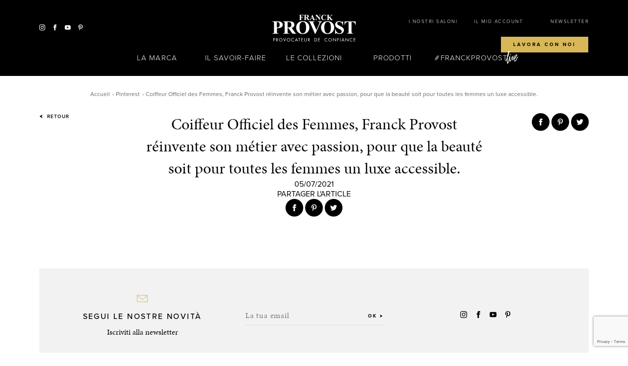

--- FILE ---
content_type: text/html; charset=UTF-8
request_url: https://franckprovost.it/pinterest/coiffeur-officiel-des-femmes-franck-provost-reinvente-son-metier-avec-passion-pour-que-la-beaute-soit-pour-toutes-les-femmes-un-luxe-accessible-10/
body_size: 20942
content:
<!doctype html>
<!--[if lt IE 8 ]><html lang="it-IT" class="no-js is_ie7 lt_ie8 lt_ie9 lt_ie10"><![endif]-->
<!--[if IE 8 ]><html lang="it-IT" class="no-js is_ie8 lt_ie9 lt_ie10"><![endif]-->
<!--[if IE 9 ]><html lang="it-IT" class="no-js is_ie9 lt_ie10"><![endif]-->
<!--[if gt IE 9]><html lang="it-IT" class="no-js is_ie10"><![endif]-->
<!--[if !IE]><!--><html lang="it-IT" class="no-js"><!--<![endif]-->


<head>
<meta charset="UTF-8" />
<title>Coiffeur Officiel des Femmes, Franck Provost réinvente son métier avec passion, pour que la beauté soit pour toutes les femmes un luxe accessible. - Franck Provost Italie</title>
<meta name="description" content="Coiffeur Officiel des Femmes, Franck Provost réinvente son métier avec passion, pour que la beauté soit pour toutes les fe" />
<meta name="title" content="Coiffeur Officiel des Femmes, Franck Provost réinvente son métier avec passion, pour que la beauté soit pour toutes les femmes un luxe accessible." />
<meta property="og:title" content="Coiffeur Officiel des Femmes, Franck Provost réinvente son métier avec passion, pour que la beauté soit pour toutes les femmes un luxe accessible." />
<meta property="og:type" content="article" />
<meta property="og:url" content="https://franckprovost.it/pinterest/coiffeur-officiel-des-femmes-franck-provost-reinvente-son-metier-avec-passion-pour-que-la-beaute-soit-pour-toutes-les-femmes-un-luxe-accessible-10/" />
<meta property="og:site_name" content="Franck Provost Italie" />
<meta name="twitter:card" content="summary_large_image" />
<meta name="twitter:site" content="" />
<meta name="twitter:title" content="Coiffeur Officiel des Femmes, Franck Provost réinvente son métier avec passion, pour que la beauté soit pour toutes les femmes un luxe accessible." />
<meta name="twitter:description" content="https://franckprovost.it/pinterest/coiffeur-officiel-des-femmes-franck-provost-reinvente-son-metier-avec-passion-pour-que-la-beaute-soit-pour-toutes-les-femmes-un-luxe-accessible-10/" />

	<!-- This site is optimized with the Yoast SEO plugin v14.9 - https://yoast.com/wordpress/plugins/seo/ -->
	<meta name="robots" content="index, follow, max-snippet:-1, max-image-preview:large, max-video-preview:-1" />
	<link rel="canonical" href="https://franckprovost.it/pinterest/coiffeur-officiel-des-femmes-franck-provost-reinvente-son-metier-avec-passion-pour-que-la-beaute-soit-pour-toutes-les-femmes-un-luxe-accessible-10/" />
	<meta property="og:locale" content="it_IT" />
	<meta property="og:type" content="article" />
	<meta property="og:title" content="Coiffeur Officiel des Femmes, Franck Provost réinvente son métier avec passion, pour que la beauté soit pour toutes les femmes un luxe accessible. - Franck Provost Italie" />
	<meta property="og:description" content="Coiffeur Officiel des Femmes, Franck Provost réinvente son métier avec passion, pour que la beauté soit pour toutes les femmes un luxe accessible." />
	<meta property="og:url" content="https://franckprovost.it/pinterest/coiffeur-officiel-des-femmes-franck-provost-reinvente-son-metier-avec-passion-pour-que-la-beaute-soit-pour-toutes-les-femmes-un-luxe-accessible-10/" />
	<meta property="og:site_name" content="Franck Provost Italie" />
	<meta property="article:modified_time" content="2022-10-03T12:26:37+00:00" />
	<meta property="og:image" content="https://i.pinimg.com/236x/c2/57/ba/c257baa042dcd5118998fa5063a3796e.jpg" />
	<meta name="twitter:card" content="summary_large_image" />
	<meta name="twitter:creator" content="@franckprovost" />
	<meta name="twitter:site" content="@franckprovost" />
	<script type="application/ld+json" class="yoast-schema-graph">{"@context":"https://schema.org","@graph":[{"@type":"WebSite","@id":"https://franckprovost.it/#website","url":"https://franckprovost.it/","name":"Franck Provost Italie","description":"Depuis plus de 40 ans, Franck Provost r\u00e9invente son m\u00e9tier avec passion, pour que la beaut\u00e9 soit pour toutes les femmes un luxe accessible.","potentialAction":[{"@type":"SearchAction","target":"https://franckprovost.it/?s={search_term_string}","query-input":"required name=search_term_string"}],"inLanguage":"it-IT"},{"@type":"ImageObject","@id":"https://franckprovost.it/pinterest/coiffeur-officiel-des-femmes-franck-provost-reinvente-son-metier-avec-passion-pour-que-la-beaute-soit-pour-toutes-les-femmes-un-luxe-accessible-10/#primaryimage","inLanguage":"it-IT","url":"https://i.pinimg.com/236x/c2/57/ba/c257baa042dcd5118998fa5063a3796e.jpg"},{"@type":"WebPage","@id":"https://franckprovost.it/pinterest/coiffeur-officiel-des-femmes-franck-provost-reinvente-son-metier-avec-passion-pour-que-la-beaute-soit-pour-toutes-les-femmes-un-luxe-accessible-10/#webpage","url":"https://franckprovost.it/pinterest/coiffeur-officiel-des-femmes-franck-provost-reinvente-son-metier-avec-passion-pour-que-la-beaute-soit-pour-toutes-les-femmes-un-luxe-accessible-10/","name":"Coiffeur Officiel des Femmes, Franck Provost r\u00e9invente son m\u00e9tier avec passion, pour que la beaut\u00e9 soit pour toutes les femmes un luxe accessible. - Franck Provost Italie","isPartOf":{"@id":"https://franckprovost.it/#website"},"primaryImageOfPage":{"@id":"https://franckprovost.it/pinterest/coiffeur-officiel-des-femmes-franck-provost-reinvente-son-metier-avec-passion-pour-que-la-beaute-soit-pour-toutes-les-femmes-un-luxe-accessible-10/#primaryimage"},"datePublished":"2021-07-05T13:43:43+00:00","dateModified":"2022-10-03T12:26:37+00:00","inLanguage":"it-IT","potentialAction":[{"@type":"ReadAction","target":["https://franckprovost.it/pinterest/coiffeur-officiel-des-femmes-franck-provost-reinvente-son-metier-avec-passion-pour-que-la-beaute-soit-pour-toutes-les-femmes-un-luxe-accessible-10/"]}]}]}</script>
	<!-- / Yoast SEO plugin. -->


<link rel='dns-prefetch' href='//www.google.com' />
<link rel='dns-prefetch' href='//s.w.org' />
<link rel='stylesheet' id='wp-block-library-css'  href='https://franckprovost.it/wp-includes/css/dist/block-library/style.min.css?ver=5.5.1' type='text/css' media='all' />
<link rel='stylesheet' id='contact-form-7-css'  href='https://franckprovost.it/wp-content/plugins/contact-form-7/includes/css/styles.css?ver=5.2.2' type='text/css' media='all' />
<link rel='stylesheet' id='wp-provalliance-css'  href='https://franckprovost.it/wp-content/plugins/wp-provalliance/public/css/wp-provalliance-public.css?ver=1.0.0' type='text/css' media='all' />
<link rel='stylesheet' id='wpml-legacy-dropdown-0-css'  href='//franckprovost.it/wp-content/plugins/sitepress-multilingual-cms/templates/language-switchers/legacy-dropdown/style.css?ver=1' type='text/css' media='all' />
<style id='wpml-legacy-dropdown-0-inline-css' type='text/css'>
.wpml-ls-statics-shortcode_actions{background-color:#ffffff;}.wpml-ls-statics-shortcode_actions, .wpml-ls-statics-shortcode_actions .wpml-ls-sub-menu, .wpml-ls-statics-shortcode_actions a {border-color:#cdcdcd;}.wpml-ls-statics-shortcode_actions a {color:#444444;background-color:#ffffff;}.wpml-ls-statics-shortcode_actions a:hover,.wpml-ls-statics-shortcode_actions a:focus {color:#000000;background-color:#eeeeee;}.wpml-ls-statics-shortcode_actions .wpml-ls-current-language>a {color:#444444;background-color:#ffffff;}.wpml-ls-statics-shortcode_actions .wpml-ls-current-language:hover>a, .wpml-ls-statics-shortcode_actions .wpml-ls-current-language>a:focus {color:#000000;background-color:#eeeeee;}
</style>
<link rel='stylesheet' id='theme-css'  href='https://franckprovost.it/wp-content/themes/franckprovost/assets/dist/theme.css?ver=5.5.1' type='text/css' media='all' />
<link rel='stylesheet' id='theme-new-css'  href='https://franckprovost.it/wp-content/themes/franckprovost/assets/styles/new.css?ver=5.5.1' type='text/css' media='all' />
<link rel='stylesheet' id='theme-stl-css'  href='https://franckprovost.it/wp-content/themes/franckprovost/style.css?ver=5.5.1' type='text/css' media='all' />
<script type='text/javascript' src='https://franckprovost.it/wp-includes/js/jquery/jquery.js?ver=1.12.4-wp' id='jquery-core-js'></script>
<script type='text/javascript' src='https://franckprovost.it/wp-content/plugins/wp-provalliance/public/js/wp-provalliance-public.js?ver=1.0.0' id='wp-provalliance-js'></script>
<script type='text/javascript' src='//franckprovost.it/wp-content/plugins/sitepress-multilingual-cms/templates/language-switchers/legacy-dropdown/script.js?ver=1' id='wpml-legacy-dropdown-0-js'></script>
<link rel="https://api.w.org/" href="https://franckprovost.it/wp-json/" /><link rel="EditURI" type="application/rsd+xml" title="RSD" href="https://franckprovost.it/xmlrpc.php?rsd" />
<link rel="wlwmanifest" type="application/wlwmanifest+xml" href="https://franckprovost.it/wp-includes/wlwmanifest.xml" /> 
<link rel='shortlink' href='https://franckprovost.it/?p=12696' />
<link rel="alternate" type="application/json+oembed" href="https://franckprovost.it/wp-json/oembed/1.0/embed?url=https%3A%2F%2Ffranckprovost.it%2Fpinterest%2Fcoiffeur-officiel-des-femmes-franck-provost-reinvente-son-metier-avec-passion-pour-que-la-beaute-soit-pour-toutes-les-femmes-un-luxe-accessible-10%2F" />
<link rel="alternate" type="text/xml+oembed" href="https://franckprovost.it/wp-json/oembed/1.0/embed?url=https%3A%2F%2Ffranckprovost.it%2Fpinterest%2Fcoiffeur-officiel-des-femmes-franck-provost-reinvente-son-metier-avec-passion-pour-que-la-beaute-soit-pour-toutes-les-femmes-un-luxe-accessible-10%2F&#038;format=xml" />
<meta name="generator" content="WPML ver:4.2.7.1 stt:27;" />
<script type="text/javascript"> urlcountfollowers = "https://franckprovost.it/webservice";</script>		<style type="text/css" id="wp-custom-css">
			
/* MODIFICATION @DELLAROCCA*/


.FP-jobs{
	display:none;
}		</style>
		<link rel="profile" href="http://gmpg.org/xfn/11" />
<link rel="apple-touch-icon" href="https://franckprovost.it/wp-content/themes/franckprovost/assets/images/favicons/favicon-128.png" />
<link rel="icon" sizes="128x128" href="https://franckprovost.it/wp-content/themes/franckprovost/assets/images/favicons/favicon-128.png">
<link rel="icon" sizes="64x64" href="https://franckprovost.it/wp-content/themes/franckprovost/assets/images/favicons/favicon-64.png">
<meta name="viewport" content="width=device-width, initial-scale=1">
<script src="https://use.typekit.net/isn8bju.js"></script>
<script>try{Typekit.load({ async: true });}catch(e){}</script>

<!-- Global site tag (gtag.js) - Google Analytics -->
<script async src="https://www.googletagmanager.com/gtag/js?id=G-1D94XKV2L7"></script>
<script>
  window.dataLayer = window.dataLayer || [];
  function gtag(){dataLayer.push(arguments);}
  gtag('js', new Date());

  gtag('config', 'G-1D94XKV2L7');
</script>

<!-- Google Tag Manager -->
<script>(function(w,d,s,l,i){w[l]=w[l]||[];w[l].push({'gtm.start':
new Date().getTime(),event:'gtm.js'});var f=d.getElementsByTagName(s)[0],
j=d.createElement(s),dl=l!='dataLayer'?'&l='+l:'';j.async=true;j.src=
'https://www.googletagmanager.com/gtm.js?id='+i+dl;f.parentNode.insertBefore(j,f);
})(window,document,'script','dataLayer','GTM-T6W4T7G');</script>
<!-- End Google Tag Manager -->

<!-- Facebook Pixel Code -->

<script>

!function(f,b,e,v,n,t,s)

{if(f.fbq)return;n=f.fbq=function(){n.callMethod?

n.callMethod.apply(n,arguments):n.queue.push(arguments)};

if(!f._fbq)f._fbq=n;n.push=n;n.loaded=!0;n.version='2.0';

n.queue=[];t=b.createElement(e);t.async=!0;

t.src=v;s=b.getElementsByTagName(e)[0];

s.parentNode.insertBefore(t,s)}(window,document,'script',

'https://connect.facebook.net/en_US/fbevents.js');


fbq('init', '433165817030359'); 

fbq('track', 'PageView');

</script>


<!-- Facebook Pixel Code -->
<script>
  !function(f,b,e,v,n,t,s)
  {if(f.fbq)return;n=f.fbq=function(){n.callMethod?
  n.callMethod.apply(n,arguments):n.queue.push(arguments)};
  if(!f._fbq)f._fbq=n;n.push=n;n.loaded=!0;n.version='2.0';
  n.queue=[];t=b.createElement(e);t.async=!0;
  t.src=v;s=b.getElementsByTagName(e)[0];
  s.parentNode.insertBefore(t,s)}(window, document,'script',
  'https://connect.facebook.net/en_US/fbevents.js');
  fbq('init', '840808019366470');
  fbq('track', 'PageView');
</script>
<noscript><img height="1" width="1" style="display:none"
  src="https://www.facebook.com/tr?id=840808019366470&ev=PageView&noscript=1"
/></noscript>
<!-- End Facebook Pixel Code -->

<noscript>

<img height="1" width="1" 

src="https://www.facebook.com/tr?id=433165817030359&ev=PageView

&noscript=1"/>

</noscript>

<!-- End Facebook Pixel Code -->

<style>
.switch-lang{
    display:none !important;
}
.strate-collection-product--left, .strate-collection-product--right{
    background-size:100% !important;
}
.h1:after{
    background-color:transparent !important;
}
.strate-collection-product .collection-product__hairstyle .mx-width{
    transform: translate(25%, 0%);
}
</style>

</head>
<body class="pinterest-template-default single single-pinterest postid-12696">
    <!-- Google Tag Manager (noscript) -->
<noscript><iframe src="https://www.googletagmanager.com/ns.html?id=GTM-T6W4T7G"
height="0" width="0" style="display:none;visibility:hidden"></iframe></noscript>
<!-- End Google Tag Manager (noscript) -->

<!-- Google Code for Candidature Conversion Page
In your html page, add the snippet and call
goog_report_conversion when someone clicks on the
chosen link or button. -->
<script type="text/javascript">
  /* <![CDATA[ */
  goog_snippet_vars = function() {
    var w = window;
    w.google_conversion_id = 1005552941;
    w.google_conversion_label = "7NvHCKf-qIYBEK2Kvt8D";
    w.google_remarketing_only = false;
  }
  // DO NOT CHANGE THE CODE BELOW.
  goog_report_conversion = function(url) {
    goog_snippet_vars();
    window.google_conversion_format = "3";
    var opt = new Object();
    opt.onload_callback = function() {
    if (typeof(url) != 'undefined') {
      window.location = url;
    }
  }
  var conv_handler = window['google_trackConversion'];
  if (typeof(conv_handler) == 'function') {x
    conv_handler(opt);
  }
}
/* ]]> */
</script>
<script type="text/javascript"
  src="//www.googleadservices.com/pagead/conversion_async.js">
</script>

<div class="hide">
    <svg style="position: absolute; width: 0; height: 0; overflow: hidden;" version="1.1" xmlns="http://www.w3.org/2000/svg" xmlns:xlink="http://www.w3.org/1999/xlink">
    <defs>
        <symbol id="icon-pinterest" viewBox="0 0 24 24">
            <title>Pinterest</title>
            <path id="Pinterest_1" d="M10.4,15.8c-0.6,3.3-1.3,6.4-3.5,8.1c-0.7-5,1-8.7,1.8-12.7c-1.3-2.3,0.2-6.9,2.9-5.8
            	c3.4,1.4-3,8.6,1.3,9.5c4.5,0.9,6.3-8.1,3.5-11c-4-4.2-11.7-0.1-10.7,6c0.2,1.5,1.7,1.9,0.6,4C3.7,13.2,2.9,11.1,3,8.3
            	C3.3,4,6.6,0.6,10.8,0.1c4.8-0.6,9.4,1.8,10,6.6c0.7,5.3-2.2,11.1-7.4,10.7C12.3,17.1,11.3,16.6,10.4,15.8z"/>
        </symbol>
        <symbol id="icon-twitter" viewBox="0 0 24 24">
            <title>Twitter</title>
            <path d="M24 4.557c-.883.392-1.832.656-2.828.775 1.017-.609 1.798-1.574 2.165-2.724-.951.564-2.005.974-3.127 1.195-.897-.957-2.178-1.555-3.594-1.555-3.179 0-5.515 2.966-4.797 6.045-4.091-.205-7.719-2.165-10.148-5.144-1.29 2.213-.669 5.108 1.523 6.574-.806-.026-1.566-.247-2.229-.616-.054 2.281 1.581 4.415 3.949 4.89-.693.188-1.452.232-2.224.084.626 1.956 2.444 3.379 4.6 3.419-2.07 1.623-4.678 2.348-7.29 2.04 2.179 1.397 4.768 2.212 7.548 2.212 9.142 0 14.307-7.721 13.995-14.646.962-.695 1.797-1.562 2.457-2.549z"/>
        </symbol>
        <symbol id="icon-youtube" viewBox="0 0 24 24">
            <title>Youtube</title>
            <path d="M19.615 3.184c-3.604-.246-11.631-.245-15.23 0-3.897.266-4.356 2.62-4.385 8.816.029 6.185.484 8.549 4.385 8.816 3.6.245 11.626.246 15.23 0 3.897-.266 4.356-2.62 4.385-8.816-.029-6.185-.484-8.549-4.385-8.816zm-10.615 12.816v-8l8 3.993-8 4.007z"/>
        </symbol>
        <symbol id="icon-facebook" viewBox="0 0 24 24">
            <title>Facebook</title>
            <path d="M9 8h-3v4h3v12h5v-12h3.642l.358-4h-4v-1.667c0-.955.192-1.333 1.115-1.333h2.885v-5h-3.808c-3.596 0-5.192 1.583-5.192 4.615v3.385z"/>
        </symbol>
        <symbol id="icon-instagram" viewBox="0 0 24 24">
            <title>Instagram</title>
            <path d="M12 2.163c3.204 0 3.584.012 4.85.07 3.252.148 4.771 1.691 4.919 4.919.058 1.265.069 1.645.069 4.849 0 3.205-.012 3.584-.069 4.849-.149 3.225-1.664 4.771-4.919 4.919-1.266.058-1.644.07-4.85.07-3.204 0-3.584-.012-4.849-.07-3.26-.149-4.771-1.699-4.919-4.92-.058-1.265-.07-1.644-.07-4.849 0-3.204.013-3.583.07-4.849.149-3.227 1.664-4.771 4.919-4.919 1.266-.057 1.645-.069 4.849-.069zm0-2.163c-3.259 0-3.667.014-4.947.072-4.358.2-6.78 2.618-6.98 6.98-.059 1.281-.073 1.689-.073 4.948 0 3.259.014 3.668.072 4.948.2 4.358 2.618 6.78 6.98 6.98 1.281.058 1.689.072 4.948.072 3.259 0 3.668-.014 4.948-.072 4.354-.2 6.782-2.618 6.979-6.98.059-1.28.073-1.689.073-4.948 0-3.259-.014-3.667-.072-4.947-.196-4.354-2.617-6.78-6.979-6.98-1.281-.059-1.69-.073-4.949-.073zm0 5.838c-3.403 0-6.162 2.759-6.162 6.162s2.759 6.163 6.162 6.163 6.162-2.759 6.162-6.163c0-3.403-2.759-6.162-6.162-6.162zm0 10.162c-2.209 0-4-1.79-4-4 0-2.209 1.791-4 4-4s4 1.791 4 4c0 2.21-1.791 4-4 4zm6.406-11.845c-.796 0-1.441.645-1.441 1.44s.645 1.44 1.441 1.44c.795 0 1.439-.645 1.439-1.44s-.644-1.44-1.439-1.44z"/>
        </symbol>
        <symbol id="icon-snapchat" viewBox="0 0 24 24">
            <title>Snapchat</title>
            <path d="M23.468 17.494C20.498 17.004 19.145 14 19 13.66c-.002-.007-.013-.03-.017-.038-.148-.302-.185-.548-.108-.73.156-.368.817-.577 1.24-.71.12-.04.23-.074.32-.11.855-.337 1.284-.77 1.275-1.284-.008-.408-.328-.782-.802-.95-.164-.068-.358-.106-.548-.106-.13 0-.325.02-.51.106-.363.17-.685.26-.928.27-.11-.004-.19-.022-.25-.042l.024-.395.005-.068c.102-1.602.227-3.596-.307-4.79C16.816 1.275 13.468 1 12.48 1l-.46.004c-.988 0-4.33.275-5.905 3.81-.535 1.197-.408 3.19-.307 4.792.01.157.02.31.028.46-.067.024-.165.044-.297.044-.285 0-.624-.092-1.01-.272-.56-.262-1.58.087-1.717.812-.075.392.083.957 1.26 1.422.092.037.207.074.348.118.396.126 1.057.335 1.213.703.078.182.04.427-.122.76-.058.135-1.456 3.32-4.545 3.828-.32.054-.55.338-.53.662.004.09.024.18.063.27.26.61 1.248 1.03 3.11 1.326.04.105.088.322.115.448.04.18.08.365.136.557.056.194.224.52.71.52.165 0 .355-.037.562-.077.298-.06.705-.138 1.21-.138.28 0 .57.025.866.074.557.092 1.045.437 1.61.838.835.59 1.593 1.04 3.11 1.04.04 0 .08 0 .118-.004.056.003.113.004.17.004 1.328 0 2.497-.35 3.475-1.042.54-.382 1.052-.744 1.61-.836.295-.05.587-.074.867-.074.484 0 .87.062 1.214.13.234.045.416.067.584.067.34 0 .59-.186.685-.512.054-.19.095-.37.135-.553.022-.098.073-.332.116-.444 1.835-.292 2.772-.697 3.03-1.303.04-.087.063-.18.07-.278.016-.323-.21-.608-.532-.66z"/>
        </symbol>
        <symbol id="icon-location" viewBox="0 0 24 24">
            <title>Location</title>
            <path d="M12 11c-1.658 0-3-1.342-3-3s1.342-3 3-3 3 1.342 3 3-1.342 3-3 3zm0-11C7.802 0 4 3.403 4 7.602S7.47 16.812 12 24c4.53-7.187 8-12.2 8-16.398S16.198 0 12 0z"/>
        </symbol>
        <symbol id="icon-cross" viewBox="0 0 24 24">
            <title>Close</title>
            <path d="M24 21.6L21.6 24 12 14.4 2.4 24 0 21.6 9.6 12 0 2.4 2.4 0 12 9.6 21.6 0 24 2.4 14.4 12l9.6 9.6z"/>
        </symbol>
        <symbol id="icon-play" viewBox="0 0 24 24">
            <title>Play</title>
            <path d="M20.563 11.53L3.99.1C3.816-.02 3.59-.032 3.4.066c-.188.1-.305.293-.305.506v22.86c0 .21.117.406.305.505.084.043.175.065.266.065.114 0 .227-.034.325-.1l16.573-11.43c.154-.107.246-.282.246-.47s-.093-.364-.247-.47z"/>
        </symbol>
        <symbol id="icon-left-arrow" viewBox="0 0 24 24">
            <title>Left arrow</title>
            <path d="M2.78 23.803c-.553.412-1.5.137-1.5-.446l4.802-9.5c.29-.526.454-1.113.48-1.714-.022-.6-.18-1.185-.46-1.715L1.302.62c0-.55.946-.823 1.498-.446l18.8 11.523c.246.146.328.463.182.71-.044.075-.107.137-.182.182L2.78 23.802z"/>
        </symbol>
        <symbol id="icon-envelopp" viewBox="0 0 24 24">
            <title>Enveloppe</title>
            <path d="M0 4.708v15.376h24V4.708H0zm22.04 1.04L12 14.12 1.96 5.747h20.08zM1.043 19.043V6.34L12 15.47l10.958-9.13v12.703H1.042z"/>
        </symbol>
        <symbol id="icon-heart" viewBox="0 0 24 24">
            <title>Heart</title>
            <path d="M12 23C-11.41 10.23 5.52-5.647 12 5.045 18.48-5.647 35.41 10.23 12 23z"/>
        </symbol>
        <symbol id="icon-check" viewBox="0 0 24 24">
            <title>Check</title>
            <path d="M.504 12.772c-.183-.183-.274-.457-.274-.64s.09-.457.274-.64l1.28-1.28c.365-.366.914-.366 1.28 0l.09.09 5.03 5.395c.182.183.457.183.64 0L21.073 2.99h.092c.366-.366.914-.366 1.28 0l1.28 1.28c.365.365.365.913 0 1.28L9.098 20.725c-.183.183-.366.274-.64.274-.275 0-.457-.09-.64-.274l-7.13-7.68-.184-.274z"/>
        </symbol>
        <symbol id="icon-star" viewBox="0 0 24 24">
            <title>Star</title>
            <path d="M12.016 4.147l1.77 3.986c.298.666.9 1.148 1.614 1.294l5.032 1-3.45 3.453c-.534.53-.766 1.29-.62 2.026l.965 4.92-4.4-1.946c-.58-.267-1.246-.267-1.825 0l-4.4 1.946.964-4.933c.144-.732-.088-1.488-.62-2.013L3.6 10.427l5.03-1c.715-.146 1.316-.628 1.614-1.294l1.768-3.986m0-4.147c-.373.003-.712.22-.87.56L8.19 7.213.774 8.707C.26 8.81-.07 9.307.03 9.82c.038.185.13.354.262.487l5.164 5.16-1.44 7.386c-.09.343.028.707.3.933.17.137.383.213.602.214.133.003.265-.03.382-.093l6.716-2.974 6.727 2.987c.118.054.247.08.377.08.214.003.422-.068.59-.2.272-.233.39-.598.308-.947l-1.447-7.386 5.17-5.16c.37-.37.37-.97.003-1.34-.133-.133-.303-.224-.488-.26l-7.413-1.494L12.886.56c-.157-.34-.496-.558-.87-.56h-.004z"/>
        </symbol>
        <symbol id="icon-file" viewBox="0 0 24 24">
            <title>File Document</title>
            <path d="M10.95 9.903V0H4.505c-.783 0-1.42.63-1.427 1.415v21.17C3.085 23.37 3.722 24 4.505 24h14.99c.784 0 1.422-.63 1.428-1.415V9.903H10.95zm2.1-9.38V7.83H20.4L13.05.523z"/>
        </symbol>
        <symbol id="icon-photo" viewBox="0 0 24 24">
            <title>Photo</title>
            <path d="M11.977 9.015c-2.174.008-3.93 1.774-3.92 3.944s1.777 3.92 3.95 3.912c2.168-.008 3.92-1.765 3.92-3.928-.012-2.17-1.776-3.924-3.95-3.93zm5.95-2.716l-1.952-3.807H7.98L6.027 6.3h-4.72C.593 6.29.007 6.862 0 7.574v12.643c.006.716.59 1.292 1.307 1.29h21.34c.717.002 1.3-.575 1.307-1.29V7.588c0-.713-.58-1.29-1.294-1.29h-4.733zm-5.95 12.475c-3.227-.017-5.83-2.64-5.812-5.862.017-3.22 2.646-5.818 5.873-5.8 3.215.016 5.812 2.622 5.812 5.83-.008 3.228-2.635 5.84-5.87 5.832h-.003z"/>
        </symbol>
        <symbol id="icon-bell" viewBox="0 0 24 24">
            <title>Cloche</title>
            <path d="M11.995 23.922c1.448.014 2.633-1.146 2.65-2.594h-5.3c.013 1.446 1.196 2.607 2.642 2.594h.008zm10.37-5.35l-2.75-4.173.06-4.353c-.042-3.94-3.09-7.194-7.02-7.49V.71c-.006-.364-.306-.655-.67-.65-.357.007-.644.294-.65.65v1.846c-3.928.295-6.98 3.542-7.03 7.48l-.06 4.362-2.63 4.186c-.128.2-.132.453-.01.655.114.206.333.334.57.33h19.63c.24.003.463-.127.58-.337.12-.206.11-.463-.02-.662zm-19-.3l2.1-3.35c.062-.1.097-.213.1-.33l.07-4.548c.083-3.513 2.998-6.293 6.51-6.21 3.392.08 6.125 2.808 6.21 6.2l-.07 4.54c-.002.127.032.252.1.36l2.21 3.337H3.365z"/>
        </symbol>
        <symbol id="icon-file-transparent" viewBox="0 0 24 24">
            <title>Document transparent</title>
            <path d="M21.138 7.053L14.168.16c-.105-.103-.246-.16-.393-.16H3.255c-.302 0-.545.244-.545.545v22.91c0 .3.243.545.544.545h17.49c.302 0 .546-.244.546-.545V7.435c0-.142-.053-.28-.152-.382zm-1.57-.024h-5.586V1.51l5.587 5.52zM3.8 22.913V1.082h9.095v6.49c0 .3.244.544.545.544H20.2v14.802H3.8v-.004zm12.134-9.95H8.068c-.3-.036-.57.178-.605.476-.036.3.178.57.476.605.042.005.085.005.128 0h7.864c.298.042.573-.165.616-.462.043-.298-.164-.573-.462-.616-.05-.007-.103-.007-.154 0v-.003zm0 4.218H8.068c-.3-.036-.57.178-.605.476-.036.3.178.57.476.605.042.005.085.005.128 0h7.864c.3.036.57-.178.605-.476.036-.3-.178-.57-.476-.605-.042-.005-.086-.005-.128 0z"/>
        </symbol>
        <symbol id="icon-search" viewBox="0 0 24 24">
            <title>Rechercher</title>
            <path d="M24 21.714l-5.33-4.373c1.496-2.036 2.155-4.492 1.916-7.068-.3-2.755-1.618-5.21-3.714-6.948C12.44-.15 5.91.508 2.315 4.88S-.62 15.784 3.813 19.38c1.857 1.497 4.133 2.336 6.47 2.336.36 0 .718 0 1.078-.06 2.517-.24 4.793-1.438 6.53-3.295l5.33 4.372.78-1.018zm-12.76-1.318c-2.395.24-4.79-.48-6.648-1.977s-3.055-3.715-3.295-6.11.48-4.793 1.977-6.65c1.797-2.216 4.433-3.355 7.068-3.355 2.037 0 4.014.66 5.69 2.037 1.858 1.558 3.056 3.714 3.296 6.11.24 2.396-.48 4.792-1.977 6.65-1.497 1.856-3.713 3.054-6.11 3.294z"/>
        </symbol>
        <symbol id="icon-map" viewBox="0 0 24 24">
            <title>Trouver</title>
            <path d="M12.385 0v.832c4.64 0 8.406 3.777 8.406 8.406 0 1.26-.696 3.027-2.06 5.274-1.237 2.04-2.798 4.1-4.17 5.92-.72.957-1.395 1.85-1.905 2.59-.083.125-.208.146-.27.146s-.187-.02-.27-.146c-.51-.74-1.187-1.644-1.904-2.59-1.373-1.82-2.933-3.89-4.17-5.92-1.364-2.236-2.06-4.015-2.06-5.274 0-4.64 3.776-8.406 8.405-8.406V0m0 13.566c2.424 0 4.39-1.967 4.39-4.39 0-1.176-.458-2.28-1.29-3.1-.832-.822-1.935-1.29-3.1-1.29-1.176 0-2.278.457-3.1 1.29-.832.832-1.29 1.934-1.29 3.1 0 2.413 1.976 4.39 4.39 4.39m0-13.566C7.287 0 3.147 4.14 3.147 9.238c0 4.088 5.92 10.84 8.28 14.263.23.334.594.5.958.5s.728-.166.957-.5c2.362-3.422 8.28-10.184 8.28-14.262C21.633 4.14 17.493 0 12.386 0zm0 12.733c-1.966 0-3.558-1.59-3.558-3.557s1.592-3.558 3.558-3.558 3.558 1.59 3.558 3.558c0 1.966-1.592 3.557-3.558 3.557z"/>
        </symbol>
        <symbol id="logo-footer" viewBox="0 0 165 46">
            <title>Logo Footer</title>
                <path fill="#FFF" d="M56.09.82v4.22h.3c.386.012.77-.056 1.13-.2.307-.154.564-.394.74-.69.227-.402.364-.85.4-1.31h.27v5.15h-.27c.01-.723-.28-1.418-.8-1.92-.427-.31-.943-.475-1.47-.47h-.3v3.14c-.024.33.004.66.08.98.077.148.2.268.35.34.213.11.45.162.69.15h.34v.29h-5.43v-.29h.34c.253.013.505-.042.73-.16.142-.08.25-.207.31-.36.07-.31.098-.63.08-.95V1.99c.017-.332-.01-.665-.08-.99-.076-.146-.194-.265-.34-.34-.217-.11-.458-.16-.7-.15h-.34V.23h8.79v2.95h-.31c-.022-.557-.214-1.095-.55-1.54-.344-.36-.79-.605-1.28-.7-.564-.1-1.137-.14-1.71-.12h-.97zm9.39 5v2.87c-.024.354.013.71.11 1.05.077.15.204.27.36.34.31.11.64.155.97.13v.29H61.6v-.29c.33.026.66-.02.97-.13.16-.07.292-.193.37-.35.088-.34.122-.69.1-1.04V2.04c.022-.353-.012-.707-.1-1.05-.08-.154-.21-.277-.37-.35-.312-.105-.64-.15-.97-.13V.23h4.84c.93-.032 1.862.055 2.77.26.564.16 1.064.492 1.43.95.368.46.563 1.032.55 1.62.022.72-.283 1.41-.83 1.88-.43.35-.938.593-1.48.71l2.5 3.47c.203.304.438.586.7.84.213.154.467.24.73.25v.29h-3.28l-3.36-4.68h-.69zm0-5.04v4.5h.44c.54.025 1.08-.04 1.6-.19.355-.124.653-.373.84-.7.217-.4.32-.854.3-1.31.052-.63-.146-1.255-.55-1.74-.504-.414-1.15-.615-1.8-.56h-.83zm13.65 6.79h-3.66l-.45 1c-.13.26-.206.54-.22.83-.01.262.13.506.36.63.326.12.672.18 1.02.18v.29h-3.47v-.29c.35-.043.674-.205.92-.46.37-.467.675-.986.9-1.54L78.25.02h.15l3.76 8.42c.205.548.506 1.056.89 1.5.203.172.462.268.73.27v.29h-5.04v-.29h.21c.29.025.585-.03.85-.16.108-.082.172-.213.17-.35-.003-.096-.02-.19-.05-.28-.064-.195-.14-.386-.23-.57l-.56-1.28zm-.25-.56L77.33 3.5l-1.6 3.51h3.15zM87.8.23l5.15 6.37V2.19c.046-.435-.05-.873-.27-1.25-.33-.32-.784-.477-1.24-.43V.23h3.44v.28c-.304.022-.602.097-.88.22-.162.103-.288.253-.36.43-.098.334-.14.683-.12 1.03v8.54h-.26L86.2 2.17v6.54c-.06.44.097.883.42 1.19.27.207.6.316.94.31h.25v.29h-3.7v-.29c.427.045.854-.08 1.19-.35.26-.323.383-.737.34-1.15V1.47l-.22-.28c-.158-.213-.355-.393-.58-.53-.234-.103-.486-.154-.74-.15V.23h3.7zM105.69 0v3.55h-.29c-.175-.83-.622-1.58-1.27-2.13-.59-.483-1.328-.745-2.09-.74-.638 0-1.262.19-1.79.55-.53.356-.945.86-1.19 1.45-.332.805-.498 1.67-.49 2.54-.01.85.11 1.697.36 2.51.18.67.564 1.27 1.1 1.71.57.408 1.26.612 1.96.58.626.007 1.244-.14 1.8-.43.658-.373 1.24-.864 1.72-1.45v.88c-1.027 1.14-2.507 1.767-4.04 1.71-1.03.02-2.047-.208-2.97-.66-.84-.418-1.535-1.076-2-1.89-.463-.8-.705-1.706-.7-2.63 0-.98.27-1.942.78-2.78.502-.863 1.232-1.572 2.11-2.05.862-.475 1.833-.723 2.82-.72.795.01 1.582.17 2.32.47.286.127.588.218.898.27.163.003.32-.062.43-.18.137-.157.22-.352.24-.56h.292zm7.35 4.17l3.65 4.52c.378.493.83.925 1.34 1.28.26.156.556.24.86.24v.29h-5.42v-.29c.233 0 .463-.054.67-.16.093-.062.15-.167.15-.28-.132-.45-.376-.86-.71-1.19l-2.39-2.95-.39.31v2.8c-.023.336.007.674.09 1 .078.148.205.265.36.33.26.114.545.162.83.14v.29h-5.25v-.29h.35c.253.012.504-.043.73-.16.138-.08.245-.208.3-.36.08-.31.112-.63.09-.95V1.99c.02-.333-.01-.667-.09-.99-.073-.148-.193-.268-.34-.34-.214-.11-.452-.16-.69-.15h-.35V.23h5.18v.28c-.277-.013-.55.042-.8.16-.143.078-.255.2-.32.35-.082.317-.113.644-.09.97v3.19l3.87-3.07c.393-.226.683-.595.81-1.03-.004-.207-.135-.39-.33-.46-.274-.077-.556-.114-.84-.11V.23h4.07v.28c-.297.01-.59.078-.86.2-.5.31-.98.66-1.43 1.04l-3.05 2.42zM9.13 27.44v6.75c-.06.838.023 1.68.25 2.49.185.364.494.65.87.81.74.26 1.527.364 2.31.31v.63H0v-.63c.787.056 1.577-.053 2.32-.32.368-.168.67-.453.86-.81.228-.806.312-1.645.25-2.48V18.42c.062-.835-.023-1.674-.25-2.48-.18-.367-.485-.658-.86-.82-.746-.255-1.534-.36-2.32-.31v-.63h10.74c3.54 0 6.08.62 7.62 1.86 1.468 1.093 2.326 2.82 2.31 4.65.03 1.483-.502 2.923-1.49 4.03-1.086 1.183-2.523 1.985-4.1 2.29-1.962.354-3.957.498-5.95.43zm0-11.86v10.46c.4.02.7.03.9.03 1.27.08 2.51-.39 3.41-1.29.883-1.142 1.307-2.572 1.19-4.01.12-1.417-.305-2.827-1.19-3.94-.965-.894-2.258-1.347-3.57-1.25h-.74zm21.1 11.79v6.85c-.062.832.023 1.668.25 2.47.19.357.492.642.86.81.746.25 1.534.352 2.32.3v.63H21.03v-.63c.79.05 1.58-.054 2.33-.31.363-.17.66-.455.85-.81.228-.8.312-1.632.25-2.46V18.39c.063-.828-.022-1.66-.25-2.46-.184-.362-.488-.648-.86-.81-.744-.26-1.534-.365-2.32-.31v-.63h11.45c2.198-.084 4.396.12 6.54.61 1.333.37 2.513 1.155 3.37 2.24.876 1.086 1.34 2.446 1.31 3.84.043 1.698-.676 3.327-1.96 4.44-1.015.828-2.216 1.398-3.5 1.66l5.9 8.22c.485.712 1.04 1.372 1.66 1.97.507.372 1.114.58 1.74.6v.67h-7.76l-7.93-11.06h-1.62zm0-11.85v10.59h1.03c1.276.052 2.553-.103 3.78-.46.83-.296 1.528-.877 1.97-1.64.518-.945.767-2.014.72-3.09.125-1.485-.35-2.958-1.32-4.09-1.185-.978-2.71-1.45-4.24-1.31h-1.94zm29.84-1.68c3.525-.284 7.005.945 9.57 3.38 2.432 2.348 3.767 5.61 3.68 8.99.047 2.938-.92 5.802-2.74 8.11-2.43 3.1-5.854 4.65-10.27 4.65-4.44 0-7.86-1.48-10.29-4.43-1.913-2.342-2.93-5.287-2.87-8.31-.114-6.74 5.257-12.296 11.997-12.41.308-.005.616.002.923.02zm.22 1.14c-2.246-.01-4.278 1.33-5.15 3.4-.96 1.86-1.44 4.53-1.44 8.01 0 4.133.74 7.19 2.22 9.17 1.01 1.368 2.632 2.144 4.33 2.07 1.11.04 2.207-.272 3.13-.89 1.19-.936 2.06-2.213 2.5-3.66.657-2.12.957-4.333.89-6.55.11-2.435-.198-4.87-.91-7.2-.423-1.328-1.23-2.5-2.32-3.37-.955-.657-2.09-1-3.25-.98zm37.84-.8v.63c-.94.175-1.786.68-2.39 1.42-.91 1.32-1.676 2.734-2.28 4.22l-8.49 18.52h-.59l-8.43-19.28c-.553-1.432-1.24-2.808-2.05-4.11-.534-.486-1.228-.76-1.95-.77v-.63h11.79v.63h-.4c-.75-.064-1.502.074-2.18.4-.275.17-.435.476-.42.8.01.262.06.522.15.77.09.29.42 1.08.98 2.36l5.25 12.05 4.86-10.73c.408-.853.768-1.728 1.08-2.62.124-.368.19-.753.2-1.14.004-.34-.098-.67-.29-.95-.21-.294-.51-.514-.85-.63-.666-.227-1.367-.332-2.07-.31v-.63h8.08zm11.04-.34c3.525-.284 7.005.945 9.57 3.38 2.432 2.348 3.767 5.61 3.68 8.99.042 2.937-.925 5.8-2.74 8.11-2.43 3.1-5.854 4.65-10.27 4.65-4.43 0-7.86-1.477-10.29-4.43-1.913-2.342-2.93-5.288-2.87-8.31-.114-6.74 5.258-12.296 11.997-12.41.308-.005.616.002.923.02zm.22 1.14c-2.246-.012-4.278 1.33-5.15 3.4-.96 1.86-1.44 4.53-1.44 8.01 0 4.133.74 7.19 2.22 9.17 1.01 1.368 2.632 2.144 4.33 2.07 1.11.04 2.207-.272 3.13-.89 1.19-.936 2.062-2.213 2.5-3.66.657-2.12.957-4.333.89-6.55.11-2.435-.198-4.87-.91-7.2-.423-1.328-1.23-2.5-2.32-3.37-.954-.657-2.09-1-3.25-.98zm30.33-1.34l.2 8.09h-.75c-.27-1.884-1.186-3.616-2.59-4.9-1.205-1.162-2.806-1.823-4.48-1.85-1.066-.056-2.115.29-2.94.97-.674.553-1.07 1.377-1.08 2.25-.012.5.12.992.38 1.42.447.66 1.02 1.225 1.69 1.66 1.274.775 2.593 1.473 3.95 2.09 2.89 1.4 4.84 2.71 5.85 3.95.985 1.192 1.516 2.693 1.5 4.24.006 2.012-.88 3.923-2.42 5.22-1.686 1.49-3.88 2.272-6.13 2.19-.742.003-1.484-.077-2.21-.24-.892-.217-1.765-.508-2.61-.87-.452-.21-.94-.333-1.44-.36-.36.016-.71.14-1 .36-.384.28-.682.666-.86 1.11h-.64v-9.16h.64c.364 2.246 1.448 4.314 3.09 5.89 1.334 1.273 3.098 1.997 4.94 2.03 1.184.062 2.345-.328 3.25-1.09.76-.623 1.203-1.55 1.21-2.53 0-.586-.158-1.16-.46-1.66-.362-.6-.842-1.12-1.41-1.53-1.06-.727-2.18-1.36-3.35-1.89-1.698-.76-3.32-1.686-4.84-2.76-.914-.694-1.68-1.565-2.25-2.56-.53-.947-.802-2.016-.79-3.1-.023-1.88.768-3.68 2.17-4.93 1.476-1.374 3.436-2.108 5.45-2.04.787 0 1.57.096 2.33.29.717.202 1.414.47 2.08.8.533.3 1.116.5 1.72.59.278.012.547-.094.742-.29.28-.415.456-.893.51-1.39h.55-.002zm25.2.54v6.58h-.64c-.238-1.158-.678-2.265-1.3-3.27-.503-.688-1.175-1.236-1.95-1.59-.78-.26-1.6-.37-2.42-.32h-1.83v18.71c-.048.785.02 1.573.2 2.34.18.35.463.635.81.82.508.256 1.073.376 1.64.35h.81v.63h-12.83v-.63h.81c.594.025 1.184-.106 1.71-.38.338-.195.6-.498.74-.86.188-.742.256-1.508.2-2.27V15.58h-1.76c-1.296-.115-2.59.256-3.63 1.04-1.127 1.106-1.837 2.57-2.008 4.14h-.67v-6.58h22.12-.002zM144.66 44.2h-.83v1.25c.012.143-.03.286-.12.4-.086.09-.205.14-.33.14-.123.006-.24-.046-.32-.14-.096-.11-.143-.255-.13-.4v-3.39c-.014-.154.037-.307.14-.42.123-.095.277-.14.43-.13h1.17c.267-.007.532.02.79.08.175.044.337.13.47.25.132.12.234.266.3.43.075.18.112.375.11.57.025.386-.13.763-.42 1.02-.368.255-.813.375-1.26.34zm-.22-2.02h-.61v1.35h.61c.183.006.366-.017.54-.07.13-.034.246-.107.33-.21.167-.274.143-.623-.06-.87-.236-.163-.524-.234-.81-.2zm6 3.24l-.21-.56h-1.82l-.21.57c-.054.155-.127.303-.22.44-.07.086-.18.13-.29.12-.11 0-.218-.044-.3-.12-.08-.07-.13-.173-.13-.28.002-.065.012-.13.03-.19.02-.06.05-.15.1-.27l1.14-2.85c.046-.1.086-.2.12-.3.04-.102.09-.2.15-.29.056-.073.123-.134.2-.18.097-.05.203-.075.31-.07.112-.006.222.018.32.07.08.046.146.107.2.18.058.07.102.152.13.24.054.11.1.223.14.34l1.17 2.84c.072.147.116.306.13.47 0 .107-.047.21-.13.28-.078.086-.192.134-.31.13-.062.003-.124-.01-.18-.04-.05-.025-.093-.06-.13-.1-.043-.064-.08-.13-.11-.2l-.1-.23zm-1.79-1.23h1.33l-.67-1.81-.66 1.81zm5.67-.16H154v1.42c.013.148-.034.295-.13.41-.082.088-.2.135-.32.13-.128.006-.253-.045-.34-.14-.085-.116-.124-.258-.11-.4v-3.39c-.014-.152.033-.303.13-.42.118-.097.27-.143.42-.13h1.47c.174-.002.348.008.52.03.135.014.266.048.39.1.143.056.273.14.38.25.105.11.186.24.24.38.06.142.092.295.09.45.012.29-.092.575-.29.79-.235.22-.53.368-.85.42.174.095.33.22.46.37.148.16.278.334.39.52.11.19.2.36.27.51.047.094.077.196.09.3.003.064-.015.126-.05.18-.04.056-.096.1-.16.13-.068.033-.143.05-.22.05-.09.004-.182-.02-.26-.07-.07-.05-.13-.11-.18-.18-.05-.07-.11-.18-.2-.32l-.36-.59c-.1-.178-.217-.345-.35-.5-.082-.102-.19-.18-.31-.23-.127-.052-.263-.076-.4-.07zm.52-1.85H154v1.21h.81c.185 0 .37-.016.55-.05.13-.028.248-.095.34-.19.085-.104.128-.237.12-.37.004-.116-.032-.228-.1-.32-.06-.1-.152-.173-.26-.21-.2-.062-.41-.086-.62-.07zm3.82 3.27v-3.47c-.01-.147.032-.293.12-.41.186-.174.474-.174.66 0 .09.117.13.263.12.41v3.47c.01.146-.03.292-.12.41-.087.087-.207.134-.33.13-.123.006-.24-.046-.32-.14-.096-.11-.143-.255-.13-.4zm6.34-.85c.003.252-.07.5-.21.71-.15.222-.363.395-.61.5-.3.125-.624.186-.95.18-.378.014-.753-.068-1.09-.24-.203-.117-.375-.282-.5-.48-.115-.17-.18-.367-.19-.57 0-.107.043-.21.12-.28.075-.082.18-.126.29-.12.09-.002.174.03.24.09.072.08.13.17.17.27.046.123.106.24.18.35.072.102.168.184.28.24.372.148.79.11 1.13-.1.158-.1.253-.274.25-.46.003-.132-.047-.258-.14-.35-.095-.1-.216-.174-.35-.21-.14-.05-.33-.1-.57-.16-.278-.06-.55-.146-.81-.26-.2-.088-.377-.225-.51-.4-.132-.187-.2-.412-.19-.64 0-.232.07-.46.2-.65.15-.196.35-.345.58-.43.288-.107.594-.158.9-.15.24-.006.48.027.71.1.18.06.345.15.49.27.125.09.225.21.29.35.065.106.1.226.1.35 0 .11-.043.213-.12.29-.07.082-.17.13-.28.13-.086.006-.173-.023-.24-.08-.068-.074-.126-.158-.17-.25-.065-.153-.168-.287-.3-.39-.16-.107-.355-.156-.55-.14-.196-.01-.392.043-.56.15-.13.078-.213.217-.22.37.002.084.03.164.08.23.057.066.125.12.2.16.083.047.17.084.26.11.09.02.23.06.43.11.23.055.458.122.682.2.187.06.365.143.53.25.137.1.25.23.33.38.085.177.126.373.118.57z"/>
        </symbol>
        <symbol id="icon-recrutement" viewBox="0 0 200 170">
            <g stroke="none" stroke-width="1" fill="none" fill-rule="evenodd">
                <g id="Recrutement" transform="translate(-682.000000, -3335.000000)" fill="#FFFFFF">
                    <path d="M755.586256,3335 C796.226823,3335 829.172512,3367.94569 829.172512,3408.58626 C829.172512,3419.78656 826.670216,3430.40242 822.194172,3439.90529 L877.285783,3482.94792 C882.623317,3487.11805 883.569678,3494.82555 879.399539,3500.16308 C875.2294,3505.50061 867.521909,3506.44698 862.184375,3502.27684 L808.162637,3460.07087 C794.805508,3473.70946 776.184208,3482.17251 755.586256,3482.17251 C714.945689,3482.17251 682,3449.22682 682,3408.58626 C682,3367.94569 714.945689,3335 755.586256,3335 Z M755.586256,3350.67115 C723.600625,3350.67115 697.671147,3376.60062 697.671147,3408.58626 C697.671147,3428.4368 707.658,3445.95479 722.881386,3456.3899 L722.881253,3431.7523 L722.881253,3431.7523 C722.881253,3428.34553 731.057504,3410.63032 755.586256,3410.63032 C780.115008,3410.63032 788.291259,3429.02688 788.291259,3431.7523 L788.292061,3456.38926 C803.514921,3445.95407 813.501365,3428.43639 813.501365,3408.58626 C813.501365,3376.60062 787.571888,3350.67115 755.586256,3350.67115 Z M755.586256,3405.86084 C766.122699,3405.86084 774.664174,3397.31936 774.664174,3386.78292 C774.664174,3376.24648 766.122699,3367.705 755.586256,3367.705 C745.049813,3367.705 736.508338,3376.24648 736.508338,3386.78292 C736.508338,3397.31936 745.049813,3405.86084 755.586256,3405.86084 Z" id="icon-recrutement"></path>
                </g>
            </g>
        </symbol>
    </defs>
</svg>
</div>
    <header role="banner" class="header js-header">
        <div class="container-fluid">
            <div class="row">
                <!-- header desktop -->
                <div class="col-md-16">
                    <div class="row">
                        <div class="main clearfix">
                            <div class="col-md-5 col-md-offset-1 hide-mobile">
                                <div class="row">
                                    <div class="col-xs-16 switch-lang">
                                                                                    <div class="lang_sel_list_horizontal wpml-ls-statics-shortcode_actions wpml-ls wpml-ls-legacy-list-horizontal" id="lang_sel_list">
                                                <ul>
                                                                                                        <li class="icl-fr wpml-ls-slot-shortcode_actions wpml-ls-item wpml-ls-item-fr wpml-ls-first-item  wpml-ls-item-legacy-list-horizontal">
                                                        <a href="https://franckprovost.com/fr" class="wpml-ls-link"><span class="wpml-ls-native icl_lang_sel_native">FR</span></a>
                                                    </li>
                                                                                                        <li class="icl-en wpml-ls-slot-shortcode_actions wpml-ls-item wpml-ls-item-en   wpml-ls-item-legacy-list-horizontal">
                                                        <a href="https://franckprovost.com/en" class="wpml-ls-link"><span class="wpml-ls-native icl_lang_sel_native">EN</span></a>
                                                    </li>
                                                                                                        <li class="icl-es wpml-ls-slot-shortcode_actions wpml-ls-item wpml-ls-item-es   wpml-ls-item-legacy-list-horizontal">
                                                        <a href="https://franckprovost.es" class="wpml-ls-link"><span class="wpml-ls-native icl_lang_sel_native">ES</span></a>
                                                    </li>
                                                                                                        <li class="icl-it wpml-ls-slot-shortcode_actions wpml-ls-item wpml-ls-item-it  wpml-ls-current-language wpml-ls-item-legacy-list-horizontal">
                                                        <a href="https://franckprovost.it" class="wpml-ls-link"><span class="wpml-ls-native icl_lang_sel_native">IT</span></a>
                                                    </li>
                                                                                                        <li class="icl-aus wpml-ls-slot-shortcode_actions wpml-ls-item wpml-ls-item-aus wpml-ls-last-item  wpml-ls-item-legacy-list-horizontal">
                                                        <a href="https://franckprovost.com.au" class="wpml-ls-link"><span class="wpml-ls-native icl_lang_sel_native">AUS</span></a>
                                                    </li>
                                                                                                    </ul>
                                            </div>
                                                                            </div>

                                                                                                            
                                    
<ul class="socials">
                <li class="button button--">
                <a href="https://www.instagram.com/franckprovost_it/" target="_blank">
                    <svg class="icon white">
                        <use xlink:href="#icon-instagram"></use>
                    </svg>
                </a>
            </li>
                    <li class="button button--">
                <a href="https://www.facebook.com/FranckProvostItaly/" target="_blank">
                    <svg class="icon white">
                        <use xlink:href="#icon-facebook"></use>
                    </svg>
                </a>
            </li>
                    <li class="button button--">
                <a href="https://www.youtube.com/user/FranckProvostParis" target="_blank">
                    <svg class="icon white">
                        <use xlink:href="#icon-youtube"></use>
                    </svg>
                </a>
            </li>
                    <li class="button button--">
                <a href="https://fr.pinterest.com/franckprovostfr/" target="_blank">
                    <svg class="icon white">
                        <use xlink:href="#icon-pinterest"></use>
                    </svg>
                </a>
            </li>
        </ul>                                                                    </div>
                            </div>
                    
                            <div class="col-md-4 col-sm-16 relative">
                                                                <div class="logo" id="logo">
                                    <a href="https://franckprovost.it">
                                        Franck Provost Italie                                    </a>
                                </div>
                                <div class="hide-wide js-open-mobile-menu mobileToggle">
                                    <span></span>
                                </div>
                            </div>
                            <div class="col-sm-5 col-md-5 col-lg-5 hide-mobile">
                                <ul class="headerLinks">
                                    <li>
                                        <a target="_blank" href="https://saloni.franckprovost.it/it/parrucchiere/" class="text-uppercase white">I NOSTRI SALONI </a>
                                    </li>
                                    <li>
                                        <a href="https://fprovost.zefid.fr/" target="_blank" class="text-uppercase white">IL MIO ACCOUNT</a>
                                    </li>
                                    <li>
                                        <div class="popin">
                                            <span class="text-uppercase white js-popin-open" data-popin="nl_popin">Newsletter</span>
                                        </div>
                                    </li>
                                </ul>
                                                                    <a href="https://franckprovost.it/recrutement/" class="button button--black text-uppercase button--recrutement ">Lavora con noi</a>
                                                            </div>
                        </div>
                        <div class="navigation clearfix hide-mobile js-navigation">
                            <div class="col-lg-10 col-lg-offset-3 col-md-13 col-md-offset-1">
                                <div class="menu-menu-principal-italien-container"><ul id="menu-menu-principal-italien" class="menu"><li id="menu-item-9421" class="menu-item menu-item-type-post_type menu-item-object-page menu-item-9421"><a href="https://franckprovost.it/la-marque/">La Marca</a></li>
<li id="menu-item-9423" class="menu-item menu-item-type-post_type menu-item-object-page menu-item-has-children menu-item-9423"><a href="https://franckprovost.it/le-savoir-faire/">Il Savoir-faire</a>
<ul class="sub-menu">
	<li id="menu-item-9466" class="menu-item menu-item-type-post_type menu-item-object-page menu-item-9466"><a href="https://franckprovost.it/le-savoir-faire/les-couleurs-precieuses/">I colori preziosi</a></li>
	<li id="menu-item-9467" class="menu-item menu-item-type-post_type menu-item-object-page menu-item-9467"><a href="https://franckprovost.it/le-savoir-faire/les-techniques-specifiques/">Le tecniche esclusive</a></li>
	<li id="menu-item-9468" class="menu-item menu-item-type-post_type menu-item-object-page menu-item-9468"><a href="https://franckprovost.it/le-savoir-faire/les-rituels-de-soins-exclusifs/">I Rituali di Cura Esclusivi</a></li>
</ul>
</li>
<li id="menu-item-9584" class="menu-item menu-item-type-post_type menu-item-object-page menu-item-has-children menu-item-9584"><a href="https://franckprovost.it/les-collections/">Le Collezioni</a>
<ul class="sub-menu">
	<li id="menu-item-11929" class="menu-item menu-item-type-post_type menu-item-object-page menu-item-11929"><a href="https://franckprovost.it/les-collections/primavera-estate-2020/">Primavera – Estate 2021</a></li>
	<li id="menu-item-10467" class="menu-item menu-item-type-post_type menu-item-object-page menu-item-10467"><a href="https://franckprovost.it/les-collections/automne-hiver-2020/">Autunno – Inverno 2020</a></li>
</ul>
</li>
<li id="menu-item-12217" class="menu-item menu-item-type-custom menu-item-object-custom menu-item-12217"><a href="https://franckprovost.it/category_product/confidence-professionnelle/">Prodotti</a></li>
<li id="menu-item-9587" class="fplive-link-menu menu-item menu-item-type-post_type menu-item-object-page current-menu-item page_item page-item-9464 current_page_item menu-item-9587"><a href="https://franckprovost.it/franck-provost-live/" aria-current="page">FranckProvost</a></li>
</ul></div>                            </div>
                        </div>
                    </div>
                </div>
                
                <!-- header mobile -->
                <div class="header__mobile col-sm-16 hide-wide">
                    <div class="row">
                        <div class="col-sm-16">
                            <div class="navigation clearfix smooth-font">
                                <div class="menu-menu-principal-italien-container"><ul id="menu-menu-principal-italien" class="menu"><li id="menu-item-9421" class="menu-item menu-item-type-post_type menu-item-object-page menu-item-9421"><a href="https://franckprovost.it/la-marque/">La Marca</a></li>
<li id="menu-item-9423" class="menu-item menu-item-type-post_type menu-item-object-page menu-item-has-children menu-item-9423"><a href="https://franckprovost.it/le-savoir-faire/">Il Savoir-faire</a>
<ul class="sub-menu">
	<li id="menu-item-9466" class="menu-item menu-item-type-post_type menu-item-object-page menu-item-9466"><a href="https://franckprovost.it/le-savoir-faire/les-couleurs-precieuses/">I colori preziosi</a></li>
	<li id="menu-item-9467" class="menu-item menu-item-type-post_type menu-item-object-page menu-item-9467"><a href="https://franckprovost.it/le-savoir-faire/les-techniques-specifiques/">Le tecniche esclusive</a></li>
	<li id="menu-item-9468" class="menu-item menu-item-type-post_type menu-item-object-page menu-item-9468"><a href="https://franckprovost.it/le-savoir-faire/les-rituels-de-soins-exclusifs/">I Rituali di Cura Esclusivi</a></li>
</ul>
</li>
<li id="menu-item-9584" class="menu-item menu-item-type-post_type menu-item-object-page menu-item-has-children menu-item-9584"><a href="https://franckprovost.it/les-collections/">Le Collezioni</a>
<ul class="sub-menu">
	<li id="menu-item-11929" class="menu-item menu-item-type-post_type menu-item-object-page menu-item-11929"><a href="https://franckprovost.it/les-collections/primavera-estate-2020/">Primavera – Estate 2021</a></li>
	<li id="menu-item-10467" class="menu-item menu-item-type-post_type menu-item-object-page menu-item-10467"><a href="https://franckprovost.it/les-collections/automne-hiver-2020/">Autunno – Inverno 2020</a></li>
</ul>
</li>
<li id="menu-item-12217" class="menu-item menu-item-type-custom menu-item-object-custom menu-item-12217"><a href="https://franckprovost.it/category_product/confidence-professionnelle/">Prodotti</a></li>
<li id="menu-item-9587" class="fplive-link-menu menu-item menu-item-type-post_type menu-item-object-page current-menu-item page_item page-item-9464 current_page_item menu-item-9587"><a href="https://franckprovost.it/franck-provost-live/" aria-current="page">FranckProvost</a></li>
</ul></div>                            </div>
                        </div>
                    </div>
                    <div class="row">
                        <div class="col-sm-16">
                            <ul class="headerLinks">
                                <li>
                                    <a href="https://saloni.franckprovost.it/it/parrucchiere/" target="_blank" class="text-uppercase white">I NOSTRI SALONI </a>
                                </li>
                                <li>
                                    <a href="https://fprovost.zefid.fr/" target="_blank" class="text-uppercase white">IL MIO ACCOUNT</a>
                                </li>
                                <li>
                                    <div class="popin">
                                        <span class="text-uppercase white js-popin-open" data-popin="nl_popin">Newsletter</span>
                                    </div>
                                </li>
                            </ul>
                        </div>
                    </div>
                    <div class="row">
                        <div class="col-sm-16">
                            
<ul class="socials">
                <li class="button button--">
                <a href="https://www.instagram.com/franckprovost_it/" target="_blank">
                    <svg class="icon white">
                        <use xlink:href="#icon-instagram"></use>
                    </svg>
                </a>
            </li>
                    <li class="button button--">
                <a href="https://www.facebook.com/FranckProvostItaly/" target="_blank">
                    <svg class="icon white">
                        <use xlink:href="#icon-facebook"></use>
                    </svg>
                </a>
            </li>
                    <li class="button button--">
                <a href="https://www.youtube.com/user/FranckProvostParis" target="_blank">
                    <svg class="icon white">
                        <use xlink:href="#icon-youtube"></use>
                    </svg>
                </a>
            </li>
                    <li class="button button--">
                <a href="https://fr.pinterest.com/franckprovostfr/" target="_blank">
                    <svg class="icon white">
                        <use xlink:href="#icon-pinterest"></use>
                    </svg>
                </a>
            </li>
        </ul>                        </div>
                    </div>
                    <div class="row">
                        <div class="col-sm-16 switch-lang">
                                                    </div>
                    </div>
                </div><!-- end header mobile -->
            </div>
        </div>
    </header>
    <!--  -->
<div id="ariane-1" class="center-block margin-top-md margin-bottom-md">
    <ul class="breadcrumb">
        <li itemscope itemtype="http://data-vocabulary.org/Breadcrumb" class="breadcrumb__item"><a href="https://franckprovost.it" itemprop="url" rel="home">Accueil</a></li>
<li itemscope itemtype="http://data-vocabulary.org/Breadcrumb" class="breadcrumb__item"><span >Pinterest</span></li>
<li itemscope itemtype="http://data-vocabulary.org/Breadcrumb" class="breadcrumb__item"><span >Coiffeur Officiel des Femmes, Franck Provost réinvente son métier avec passion, pour que la beauté soit pour toutes les femmes un luxe accessible.</span></li>
    </ul>
</div><div class="container-fluid js-gallery">
    <div class="row">
      <!-- Header -->
        <header class="col-lg-14 col-lg-offset-1 singlePostHeader">
          <div class="row">
            <div class="mob-gutter">
              <div class="col-sm-4 col-md-3 singlePostHeader__backLink">
                <!-- <a href="" class="text-uppercase sans-serif"> -->
                <a href="https://franckprovost.it/franck-provost-live/" class="text-uppercase sans-serif">
                  <svg class="icon black">
                      <use xlink:href="#icon-left-arrow"></use>
                  </svg>
                  Retour
                </a>
              </div>
              <div class="col-sm-8 col-md-10 text-center">
                <h1 class="title">Coiffeur Officiel des Femmes, Franck Provost réinvente son métier avec passion, pour que la beauté soit pour toutes les femmes un luxe accessible.</h1>
                <p class="hashtags sans-serif"></p>
                <p class="date sans-serif">05/07/2021</p>
              </div>
              <div class="col-sm-4 col-md-3">
                <ul class="socials">
                    <li class="button--round bg-black">
                        <a href="http://www.facebook.com/sharer/sharer.php?u=https%3A%2F%2Ffranckprovost.it%2Fpinterest%2Fcoiffeur-officiel-des-femmes-franck-provost-reinvente-son-metier-avec-passion-pour-que-la-beaute-soit-pour-toutes-les-femmes-un-luxe-accessible-10%2F" target="_blank" title="Partager sur Facebook">
                            <svg class="icon absolute white">
                                <use xmlns:xlink="http://www.w3.org/1999/xlink" xlink:href="#icon-facebook"></use>
                            </svg>
                        </a>
                    </li>
                    <li class="button--round bg-black">
                        <a href="http://pinterest.com/pin/create/button/?url=https%3A%2F%2Ffranckprovost.it%2Fpinterest%2Fcoiffeur-officiel-des-femmes-franck-provost-reinvente-son-metier-avec-passion-pour-que-la-beaute-soit-pour-toutes-les-femmes-un-luxe-accessible-10%2F&media=https%3A%2F%2Ffranckprovost.it%2Fwp-content%2Fthemes%2Ffranckprovost%2Fassets%2Fimages%2Fdefault%2F2212x1245.png&description=Coiffeur+Officiel+des+Femmes%2C+Franck+Provost+r%C3%A9invente+son+m%C3%A9tier+avec+passion%2C+pour+que+la+beaut%C3%A9+soit+pour+toutes+les+femmes+un+luxe+accessible." target="_blank" title="Partager sur Pinterest">
                            <svg class="icon absolute white">
                                <use xmlns:xlink="http://www.w3.org/1999/xlink" xlink:href="#icon-pinterest"></use>
                            </svg>
                        </a>
                    </li>
                    <li class="button--round bg-black">
                        <a href="https://twitter.com/share?url=https%3A%2F%2Ffranckprovost.it%2Fpinterest%2Fcoiffeur-officiel-des-femmes-franck-provost-reinvente-son-metier-avec-passion-pour-que-la-beaute-soit-pour-toutes-les-femmes-un-luxe-accessible-10%2F&text=Coiffeur+Officiel+des+Femmes%2C+Franck+Provost+r%C3%A9invente+son+m%C3%A9tier+avec+passion%2C+pour+que+la+beaut%C3%A9+soit+pour+toutes+les+femmes+un+luxe+accessible." target="_blank" title="Partager sur Twitter">
                            <svg class="icon absolute white">
                                <use xmlns:xlink="http://www.w3.org/1999/xlink" xlink:href="#icon-twitter"></use>
                            </svg>
                        </a>
                    </li>
                </ul>
              </div>
            </div>
          </div>
        </header>
    </div>

    <!-- Strates -->
    
    <!-- Footer -->
    <footer class="singlePostFooter">
        <div class="row">
            <div class="col-lg-2 col-lg-offset-7">
                <div class="text-uppercase black sans-serif text-center singlePostFooter__share">Partager l'article</div>
                <ul class="socials text-center">
                    <li class="button button--round button--black-bg">
                        <a href="http://www.facebook.com/sharer/sharer.php?u=https%3A%2F%2Ffranckprovost.it%2Fpinterest%2Fcoiffeur-officiel-des-femmes-franck-provost-reinvente-son-metier-avec-passion-pour-que-la-beaute-soit-pour-toutes-les-femmes-un-luxe-accessible-10%2F" target="_blank" title="Partager sur Facebook">
                            <svg class="icon absolute white">
                                <use xmlns:xlink="http://www.w3.org/1999/xlink" xlink:href="#icon-facebook"></use>
                            </svg>
                        </a>
                    </li>
                    <li class="button button--round button--black-bg">
                        <a href="http://pinterest.com/pin/create/button/?url=https%3A%2F%2Ffranckprovost.it%2Fpinterest%2Fcoiffeur-officiel-des-femmes-franck-provost-reinvente-son-metier-avec-passion-pour-que-la-beaute-soit-pour-toutes-les-femmes-un-luxe-accessible-10%2F&media=https%3A%2F%2Ffranckprovost.it%2Fwp-content%2Fthemes%2Ffranckprovost%2Fassets%2Fimages%2Fdefault%2F1190x670.png&description=Coiffeur+Officiel+des+Femmes%2C+Franck+Provost+r%C3%A9invente+son+m%C3%A9tier+avec+passion%2C+pour+que+la+beaut%C3%A9+soit+pour+toutes+les+femmes+un+luxe+accessible." target="_blank" title="Partager sur Pinterest">
                            <svg class="icon absolute white">
                                <use xmlns:xlink="http://www.w3.org/1999/xlink" xlink:href="#icon-pinterest"></use>
                            </svg>
                        </a>
                    </li>
                    <li class="button button--round button--black-bg">
                        <a href="https://twitter.com/share?url=https%3A%2F%2Ffranckprovost.it%2Fpinterest%2Fcoiffeur-officiel-des-femmes-franck-provost-reinvente-son-metier-avec-passion-pour-que-la-beaute-soit-pour-toutes-les-femmes-un-luxe-accessible-10%2F&text=Coiffeur+Officiel+des+Femmes%2C+Franck+Provost+r%C3%A9invente+son+m%C3%A9tier+avec+passion%2C+pour+que+la+beaut%C3%A9+soit+pour+toutes+les+femmes+un+luxe+accessible." target="_blank" title="Partager sur Twitter">
                            <svg class="icon absolute white">
                                <use xmlns:xlink="http://www.w3.org/1999/xlink" xlink:href="#icon-twitter"></use>
                            </svg>
                        </a>
                    </li>
                </ul>
            </div>
        </div>
    </footer>

    <!-- Newsletter -->
    <div class="strate-newsletter hidden-sm">
      <div class="container-fluid">
        <div class="row">
          <div class="col-md-14 col-md-offset-1 col-md-offset-right-1 bg-grey">
              <div class="col-md-6 text-center followUs">
                <svg class="icon gold">
                    <use xlink:href="#icon-envelopp"></use>
                </svg>
                <p class="text-uppercase black followUs__title smooth-font">Segui le nostre novità</p>
                <p>Iscriviti alla newsletter</p>
              </div>
              <div class="col-md-4 submitInput">
                <form class="form js-form" action="" method="post">
    <div class="input js-inputs">
      <input class="js-input smooth-font" type="email" name="email" id="email-register-newsletter">
      <label class="js-label smooth-font" for="email-register-newsletter">La tua email</label>
    </div>
    <div class="search-btn absolute" >
        <span class="text-uppercase sans-serif white open-popin js-popin-open" data-popin="nl_popin" data-email="#email-register-newsletter">OK</span>
        <svg class="icon white">
            <use xlink:href="#icon-left-arrow"></use>
        </svg>
    </div>

    <div class="msg-container">
        <p class="nl-valid" style="display:none;">Enregistrement validé</p>
        <p class="nl-invalid" style="display:none;">Email non valido</p>
        <p class="nl-already" style="display:none;">Vous êtes déjà enregistré</p>
    </div>
</form>              </div>
              <div class="col-md-6">
                
<ul class="socials">
                <li class="button button--">
                <a href="https://www.instagram.com/franckprovost_it/" target="_blank">
                    <svg class="icon black">
                        <use xlink:href="#icon-instagram"></use>
                    </svg>
                </a>
            </li>
                    <li class="button button--">
                <a href="https://www.facebook.com/FranckProvostItaly/" target="_blank">
                    <svg class="icon black">
                        <use xlink:href="#icon-facebook"></use>
                    </svg>
                </a>
            </li>
                    <li class="button button--">
                <a href="https://www.youtube.com/user/FranckProvostParis" target="_blank">
                    <svg class="icon black">
                        <use xlink:href="#icon-youtube"></use>
                    </svg>
                </a>
            </li>
                    <li class="button button--">
                <a href="https://fr.pinterest.com/franckprovostfr/" target="_blank">
                    <svg class="icon black">
                        <use xlink:href="#icon-pinterest"></use>
                    </svg>
                </a>
            </li>
        </ul>              </div>
          </div>
        </div>
      </div>
    </div>

    <!-- Related post -->
    <div class="strate-related-posts">
      <div class="container-fluid">
        <div class="row">
          <div class="col-md-12 col-md-offset-2 margin-bottom-lg">
            <p class="h2 text-uppercase">Autres articles de la catégorie</p>
          </div>
        </div>
        <div class="row">
          <div class="col-md-14 col-md-offset-2 col-sm-16 pull-right js-homepage-fplive-slider strate-fplive__slider">
            <div class="hidden-xs hidden-sm sliderBtns-only-arrows bg-black absolute">
              <div class="sliderBtns__wrapper">
                <span class="sliderBtns__button sliderBtns__button--next text-uppercase">
                  <svg class="icon">
                        <use xlink:href="#icon-left-arrow"></use>
                  </svg>
                </span>
                <span class="sliderBtns__button sliderBtns__button--prev text-uppercase">
                  <svg class="icon right-arrow">
                        <use xlink:href="#icon-left-arrow"></use>
                  </svg>
                </span>
              </div>
            </div>
                      </div>
        </div>
      </div>
    </div>
</div>
    <!-- Insta -->
    
<div class="strate-instagram  margin-bottom-xl js-instagram">
  <div class="container-fluid">
    <div class="row wrapper-vertical-align wrapper-inline-block name text-center">
      <div class="col-sm-3 hidden-xs hidden-sm wrapper-vertical-align name text-center vertical-align-inline-block">
        <div class="vertical-align-inline-block | js-fade-in">
          <svg class="icon">
            <use xlink:href="#icon-instagram"></use>
          </svg>
          <a href="https://www.instagram.com/franckprovost_it/" target="_blank"><p class="title text-uppercase white">franckprovostparis</p></a>
          <div class="followers">
                        <span class="num white smooth-font">52,4k</span>
            <span class="subtitle white text-uppercase">Abonnés</span>
          </div>
        </div>
      </div>

      <div class="col-sm-16 col-md-13 js-instaWrapper wrapper-vertical-align wrapper-inline-block  vertical-align-inline-block text-left">

        <div class="col-xs-5 hidden-md hidden-lg wrapper-vertical-align name text-center vertical-align-inline-block vertical-align-inline-block--bottom">
          <div class="vertical-align-inline-block">
            <svg class="icon">
              <use xlink:href="#icon-instagram"></use>
            </svg>
            <p class="title text-uppercase white">franckprovostparis</p>
            <div class="followers">
                            <span class="num white smooth-font">52,4k</span>
              <span class="subtitle white text-uppercase">Abonnés</span>
            </div>
          </div>
        </div>

                                                      <a href="https://www.instagram.com/p/CB-92OhHXnR/" target="_blank">
                <div class="first insta insta-1 insta--big col-md-3 col-xs-3 js-insta-big vertical-align-inline-block vertical-align-inline-block--bottom  | js-fade-in" data-delay="50">
                  <div class="insta__overlay wrapper-vertical-align">
                    <svg class="icon black">
                      <use xlink:href="#icon-heart"></use>
                    </svg>
                    <div class="likesCount vertical-align-inline-block">
                      240                    </div>
                  </div>
                  <img src="https://franckprovost.it/wp-content/uploads/2020/06/2341580863556123089_9451337.jpg">
                </div>
              </a>
                                                                                      <a href="https://www.instagram.com/p/CB04ZVYHekx/" target="_blank">
                <div class="first insta insta-3 insta--small col-md-2 col-xs-5 vertical-align-inline-block vertical-align-inline-block--bottom  | js-fade-in" data-delay="100">
                  <div class="insta__overlay wrapper-vertical-align">
                    <svg class="icon black">
                      <use xlink:href="#icon-heart"></use>
                    </svg>
                    <div class="likesCount vertical-align-inline-block">
                      305                    </div>
                  </div>
                  <img src="https://franckprovost.it/wp-content/uploads/2020/06/2338742138056862001_9451337.jpg">
                </div>
              </a>
                                                                                      <a href="https://www.instagram.com/p/CBoAcuwHhoE/" target="_blank">
                <div class="first insta insta-5 insta--big col-md-3 col-xs-3 js-insta-big vertical-align-inline-block vertical-align-inline-block--bottom  | js-fade-in" data-delay="150">
                  <div class="insta__overlay wrapper-vertical-align">
                    <svg class="icon black">
                      <use xlink:href="#icon-heart"></use>
                    </svg>
                    <div class="likesCount vertical-align-inline-block">
                      216                    </div>
                  </div>
                  <img src="https://franckprovost.it/wp-content/uploads/2020/06/2335118381136353796_9451337.jpg">
                </div>
              </a>
                                                                                      <a href="https://www.instagram.com/p/CBa6tgQHmnN/" target="_blank">
                <div class="first insta insta-7 insta--small col-md-2 col-xs-5 vertical-align-inline-block vertical-align-inline-block--bottom hidden-sm hidden-xs | js-fade-in" data-delay="200">
                  <div class="insta__overlay wrapper-vertical-align">
                    <svg class="icon black">
                      <use xlink:href="#icon-heart"></use>
                    </svg>
                    <div class="likesCount vertical-align-inline-block">
                      198                    </div>
                  </div>
                  <img src="https://franckprovost.it/wp-content/uploads/2020/06/2331433970821917133_9451337.jpg">
                </div>
              </a>
                                                                                      <a href="https://www.instagram.com/p/CBQni3YHxbc/" target="_blank">
                <div class="first insta insta-9 insta--big col-md-3 col-xs-3 js-insta-big vertical-align-inline-block vertical-align-inline-block--bottom hidden-sm hidden-xs | js-fade-in" data-delay="250">
                  <div class="insta__overlay wrapper-vertical-align">
                    <svg class="icon black">
                      <use xlink:href="#icon-heart"></use>
                    </svg>
                    <div class="likesCount vertical-align-inline-block">
                      449                    </div>
                  </div>
                  <img src="https://franckprovost.it/wp-content/uploads/2020/06/2328534927087179484_9451337.jpg">
                </div>
              </a>
                                                                                                                      <a href="https://www.instagram.com/p/CB6B-_AHOwb/" target="_blank">
                <div class="second insta insta-2 insta--small col-md-2 col-xs-3 vertical-align-inline-block vertical-align-inline-block--top  | js-fade-in" data-delay="50">
                  <div class="insta__overlay wrapper-vertical-align">
                    <svg class="icon black">
                      <use xlink:href="#icon-heart"></use>
                    </svg>
                    <div class="likesCount vertical-align-inline-block">213</div>
                  </div>
                  <img src="https://franckprovost.it/wp-content/uploads/2020/06/2340191682674093083_9451337.jpg">
                </div>
              </a>
                                                                                      <a href="https://www.instagram.com/p/CBs8Sc0nPIl/" target="_blank">
                <div class="second insta insta-4 insta--big js-insta-big col-md-3 col-xs-5 vertical-align-inline-block vertical-align-inline-block--top  | js-fade-in" data-delay="100">
                  <div class="insta__overlay wrapper-vertical-align">
                    <svg class="icon black">
                      <use xlink:href="#icon-heart"></use>
                    </svg>
                    <div class="likesCount vertical-align-inline-block">190</div>
                  </div>
                  <img src="https://franckprovost.it/wp-content/uploads/2020/06/2336507457387164197_9451337.jpg">
                </div>
              </a>
                                                                                      <a href="https://www.instagram.com/p/CBi219OnJd_/" target="_blank">
                <div class="second insta insta-6 insta--small col-md-2 col-xs-3 vertical-align-inline-block vertical-align-inline-block--top  | js-fade-in" data-delay="150">
                  <div class="insta__overlay wrapper-vertical-align">
                    <svg class="icon black">
                      <use xlink:href="#icon-heart"></use>
                    </svg>
                    <div class="likesCount vertical-align-inline-block">352</div>
                  </div>
                  <img src="https://franckprovost.it/wp-content/uploads/2020/06/2333668759318599551_9451337.jpg">
                </div>
              </a>
                                                                                      <a href="https://www.instagram.com/p/CBV-3VSHWrg/" target="_blank">
                <div class="second insta insta-8 insta--big js-insta-big col-md-3 col-xs-5 vertical-align-inline-block vertical-align-inline-block--top  | js-fade-in" data-delay="200">
                  <div class="insta__overlay wrapper-vertical-align">
                    <svg class="icon black">
                      <use xlink:href="#icon-heart"></use>
                    </svg>
                    <div class="likesCount vertical-align-inline-block">318</div>
                  </div>
                  <img src="https://franckprovost.it/wp-content/uploads/2020/06/2330044863541504736_9451337.jpg">
                </div>
              </a>
                                                                                      <a href="https://www.instagram.com/p/CBD9SQGHGkK/" target="_blank">
                <div class="second insta insta-10 insta--small col-md-2 col-xs-3 vertical-align-inline-block vertical-align-inline-block--top hidden-sm hidden-xs | js-fade-in" data-delay="250">
                  <div class="insta__overlay wrapper-vertical-align">
                    <svg class="icon black">
                      <use xlink:href="#icon-heart"></use>
                    </svg>
                    <div class="likesCount vertical-align-inline-block">587</div>
                  </div>
                  <img src="https://franckprovost.it/wp-content/uploads/2020/06/2324971367723460874_9451337.jpg">
                </div>
              </a>
                              </div>

    </div>
  </div>
</div>
        <footer class="footer">
        <div class="container">
            <div class="row">
                <div class="col-md-4 col-sm-16">
                    <div class="logo" id="logo">
                        <img src="https://franckprovost.it/wp-content/themes/franckprovost/assets/images/franck-provost__white.png" alt="Franck Provost Italie" style="max-width: 170px;">
                    </div>
                    
<ul class="socials">
                <li class="button button--">
                <a href="https://www.instagram.com/franckprovost_it/" target="_blank">
                    <svg class="icon white">
                        <use xlink:href="#icon-instagram"></use>
                    </svg>
                </a>
            </li>
                    <li class="button button--">
                <a href="https://www.facebook.com/FranckProvostItaly/" target="_blank">
                    <svg class="icon white">
                        <use xlink:href="#icon-facebook"></use>
                    </svg>
                </a>
            </li>
                    <li class="button button--">
                <a href="https://www.youtube.com/user/FranckProvostParis" target="_blank">
                    <svg class="icon white">
                        <use xlink:href="#icon-youtube"></use>
                    </svg>
                </a>
            </li>
                    <li class="button button--">
                <a href="https://fr.pinterest.com/franckprovostfr/" target="_blank">
                    <svg class="icon white">
                        <use xlink:href="#icon-pinterest"></use>
                    </svg>
                </a>
            </li>
        </ul>                </div>

                <div class="col-md-8 col-sm-10">
                    <div class="row">
                        <div class="col-md-7 col-md-offset-1 col-sm-7 col-sm-offset-1">
                            <div class="menu-menu-footer-italien-container"><ul id="menu-menu-footer-italien" class="menu"><li id="menu-item-9599" class="menu-item menu-item-type-post_type menu-item-object-page menu-item-9599"><a href="https://franckprovost.it/la-marque/">La Marca</a></li>
<li id="menu-item-9600" class="menu-item menu-item-type-post_type menu-item-object-page menu-item-9600"><a href="https://franckprovost.it/le-savoir-faire/">Il Savoir-faire</a></li>
<li id="menu-item-9601" class="menu-item menu-item-type-post_type menu-item-object-page menu-item-9601"><a href="https://franckprovost.it/les-collections/">Le Collezioni</a></li>
<li id="menu-item-9602" class="menu-item menu-item-type-post_type menu-item-object-page current-menu-item page_item page-item-9464 current_page_item menu-item-9602"><a href="https://franckprovost.it/franck-provost-live/" aria-current="page">FranckProvost</a></li>
</ul></div>                        </div>
                        <div class="col-md-6 col-sm-6 footerLinks">
                            <ul>
                                <li>
                                                                    </li>
                                <li>
                                    <a href="https://franckprovost.it/recrutement/" class="text-uppercase white">Lavora con noi</a>
                                </li>
                                <li>
                                    <a href="https://franckprovost.it/devenir-franchise/" class="text-uppercase white">Diventa un affiliato</a>
                                </li>
                                <li>
                                    <a href="https://franckprovost.it/contact/" class="text-uppercase white">contatto</a>
                                </li>
                            </ul>
                        </div>
                    </div>
                </div>
                <div class="col-md-4 col-sm-6 submitInput">
                    <p class="text-uppercase white">Newsletter</p>
                    <form class="form js-form" action="" method="post">
    <div class="input js-inputs">
      <input class="js-input smooth-font" type="email" name="email" id="email-register-newsletter">
      <label class="js-label smooth-font" for="email-register-newsletter">La tua email</label>
    </div>
    <div class="search-btn absolute" >
        <span class="text-uppercase sans-serif white open-popin js-popin-open" data-popin="nl_popin" data-email="#email-register-newsletter">OK</span>
        <svg class="icon white">
            <use xlink:href="#icon-left-arrow"></use>
        </svg>
    </div>

    <div class="msg-container">
        <p class="nl-valid" style="display:none;">Enregistrement validé</p>
        <p class="nl-invalid" style="display:none;">Email non valido</p>
        <p class="nl-already" style="display:none;">Vous êtes déjà enregistré</p>
    </div>
</form>                                    </div>
            </div>
            <div class="legals">
                <div class="row">
                    <div class="col-md-8 col-sm-8">
                        <a href="https://franckprovost.it/mentions-legales/" class="white text-uppercase">menzioni legali</a>
                    </div>
                    <div class="col-md-8 col-sm-8 sitemap">
                        <a href="https://franckprovost.it/plan-du-site/" class="white text-uppercase">mappa del sito</a>
                    </div>
                </div>
            </div>
            <div class="copyright margin-top-sm margin-bottom-sm">
                <div class="row">
                    <div class="col-xs-16 text-center">
                        <p>©Copyright 2025</p>
                    </div>
                </div>
            </div>
        </div>
    </footer>
        <div class="js-popin popin__wrapper wrapper-vertical-align" id="nl_popin">
  <div class="popin__content popin__content--live vertical-align-inline-block smooth-font">
    <div class="row">
      <div class="col-xs-14 col-md-14">
        <p class="h2 text-uppercase smooth-font">Newsletter</p>
      </div>
      <div class="close absolute js-popin-close">
        <svg class="icon black">
          <use xlink:href="#icon-cross"></use>
        </svg>
      </div>
    </div>
    <p class="popin__title">Segui gli ultimi eventi e le tendenze Franck Provost.</p>
    <form id="complete-form" class="form js-form" action="" novalidate>
      <input type="hidden" name="url" id="url" value="API_URLnewsreaders.json">
      <input type="hidden" name="origin_id" id="origin_id" value="fp-newsletter-france">
      <div class="row">
        <div class="col-xs-8 col-sm-7 col-md-7">
          <div class="radio">
            <input type="radio" id="woman" name="civility" value="Madame">  
            <label for="woman" class="text-uppercase">Donna</label>
          </div>
        </div>
        <div class="col-xs-8 col-sm-7 col-md-7">
          <div class="radio">
            <input type="radio" id="Monsieur" name="civility" value="Monsieur">  
            <label for="Monsieur" class="text-uppercase">Uomo</label>
          </div>
        </div>
      </div>
      <div class="input js-inputs">
        <input type="text" class="js-input" name="email" id="popin-email">
        <label for="popin-email" class="text-uppercase black js-label">Email *</label>
      </div>
      <div class="input js-inputs">
        <input type="text" class="js-input" name="name" id="nl-name">
        <label for="nl-name" class="text-uppercase black js-label">cognome</label>
      </div>
      <div class="input js-inputs">
        <input type="text" class="js-input" name="firstname" id="nl-firstname">
        <label for="nl-firstname" class="text-uppercase black js-label">nome</label>
      </div>
      <div class="row">
        <div class="col-xs-16 margin-top-sm margin-bottom-sm">
          <button type="submit" class="text-uppercase button button--black">Registrati</button>  
        </div>
      </div>
      <div class="row">
        <div class="col-xs-16">
          <p class="required">* Campi obbligatori</p>
        </div>
      </div>
    </form>
  </div>
</div>
<script type="text/javascript">
  jQuery(document).ready(function ($) {
    $("#complete-form").submit(function(e) {
      console.log('submit form');
      e.preventDefault();
      var proxy = $("#url").val();
      $(".error").removeClass("error");

      var proxy = $("#url").val();
      if(proxy=='')
      {
      alert('Un problème est survenu. Veuillez nous excuser, vus ne pouvez pas utiliser le formulaire.' );
      return false ;
      }else{

        $.ajax({
        type: "POST",
        url: '/proxy',
        data: $(this).serialize(),
        dataType: "json",

        success: function(data){
          if( data.errors != undefined && data.errors.length > 0 )
          {
          var error = data.errors[0];
          if( error.name == "INVALID_EMAIL_SYNTAX" )
          {
            alert('Per favore controlla la tua mail ');
          }
          else if( error.name == "EMAIL_EXISTS" )
          {
            alert('Ti sei già registrato alla newsletter');
          }
          else
          {
            alert('Une erreur inconnue est survenue. Merci de nous contacter.');
          }
          }
          else
          {
          //alert('Merci! Vous êtes maintenant inscrit à la newsletter Intermède.');

          if(data.confirm == 'ok')
          {
            alert('0');
          }
          else
       {
            alert('Votre inscription a été mise à jour.')
          }
          //alert('Merci! Vous êtes maintenant inscrit à la newsletter Jean Louis David.');

          $(".error").removeClass("error");
          }
          $('#modalNews').modal('hide')
        },
        error: function(data){
          alert('Une erreur inconnue est survenue. Merci de nous contacter.');
          $('#modalNews').modal('hide')
        }
        });
      return false;
      }
    } );
  })
</script><link rel='stylesheet' id='wpml-legacy-dropdown-styles-css'  href='https://franckprovost.it/wp-content/plugins/sitepress-multilingual-cms/templates/language-switchers/legacy-list-horizontal/style.css?ver=5.5.1' type='text/css' media='all' />
<script type='text/javascript' id='contact-form-7-js-extra'>
/* <![CDATA[ */
var wpcf7 = {"apiSettings":{"root":"https:\/\/franckprovost.it\/wp-json\/contact-form-7\/v1","namespace":"contact-form-7\/v1"},"cached":"1"};
/* ]]> */
</script>
<script type='text/javascript' src='https://franckprovost.it/wp-content/plugins/contact-form-7/includes/js/scripts.js?ver=5.2.2' id='contact-form-7-js'></script>
<script type='text/javascript' src='https://www.google.com/recaptcha/api.js?render=6Ld7te8ZAAAAAP4TiaSAvmmeWZrd30eYd2Rx7l6B&#038;ver=3.0' id='google-recaptcha-js'></script>
<script type='text/javascript' id='wpcf7-recaptcha-js-extra'>
/* <![CDATA[ */
var wpcf7_recaptcha = {"sitekey":"6Ld7te8ZAAAAAP4TiaSAvmmeWZrd30eYd2Rx7l6B","actions":{"homepage":"homepage","contactform":"contactform"}};
/* ]]> */
</script>
<script type='text/javascript' src='https://franckprovost.it/wp-content/plugins/contact-form-7/modules/recaptcha/script.js?ver=5.2.2' id='wpcf7-recaptcha-js'></script>
<script type='text/javascript' id='functions-js-extra'>
/* <![CDATA[ */
var args = {"wp_ajax_url":"https:\/\/franckprovost.it\/wp-admin\/admin-ajax.php","wp_template_url":"https:\/\/franckprovost.it\/wp-content\/themes\/franckprovost","wp_site_url":"https:\/\/franckprovost.it"};
/* ]]> */
</script>
<script type='text/javascript' src='https://franckprovost.it/wp-content/themes/franckprovost/assets/dist/bundle.js?ver=1.0' id='functions-js'></script>
<script type='text/javascript' src='https://franckprovost.it/wp-content/themes/franckprovost/assets/scripts/scripts-fp.js?ver=20160816' id='fp-scripts-js'></script>
<script type='text/javascript' src='https://franckprovost.it/wp-includes/js/wp-embed.min.js?ver=5.5.1' id='wp-embed-js'></script>
<div class="cookie-banner js-cookie-banner ad">
    <div class="container">
        <p class="text-uppercase white">Continuando a navigare su questo sito, accetti l'uso dei cookie</p>
        <button class="button button--white-bg button--radius black text-uppercase js-accept">Accetta</button>
        <svg class="icon white pull-right js-close">
            <use xlink:href="#icon-cross"></use>
        </svg>
    </div>
</div><script>

(function(i,s,o,g,r,a,m){i['GoogleAnalyticsObject']=r;i[r]=i[r]||function(){
    (i[r].q=i[r].q||[]).push(arguments)},i[r].l=1*new Date();a=s.createElement(o),
    m=s.getElementsByTagName(o)[0];a.async=1;a.src=g;m.parentNode.insertBefore(a,m)
})(window,document,'script','//www.google-analytics.com/analytics.js','ga');

ga('create', 'UA-32863019-1', 'auto');
ga('send', 'pageview');


</script>    <script type="text/javascript">
        (function(i,s,o,g,r,a,m) {i[r]=i[r],a=s.createElement(o),
        m=s.getElementsByTagName(o)[0];a.async=1;a.src=g;m.parentNode.insertBefore(a,m)
        })(window,document,'script','https://static.critizr.com/widgets/f9cd890bedb301af136ca77fe9eff2ca.js','cz');
    </script>
</body>
</html>
<!--
Performance optimized by W3 Total Cache. Learn more: https://www.boldgrid.com/w3-total-cache/


Served from: franckprovost.it @ 2025-12-01 08:33:33 by W3 Total Cache
-->

--- FILE ---
content_type: text/html; charset=utf-8
request_url: https://www.google.com/recaptcha/api2/anchor?ar=1&k=6Ld7te8ZAAAAAP4TiaSAvmmeWZrd30eYd2Rx7l6B&co=aHR0cHM6Ly9mcmFuY2twcm92b3N0Lml0OjQ0Mw..&hl=en&v=TkacYOdEJbdB_JjX802TMer9&size=invisible&anchor-ms=20000&execute-ms=15000&cb=jezm6g44h2n
body_size: 45394
content:
<!DOCTYPE HTML><html dir="ltr" lang="en"><head><meta http-equiv="Content-Type" content="text/html; charset=UTF-8">
<meta http-equiv="X-UA-Compatible" content="IE=edge">
<title>reCAPTCHA</title>
<style type="text/css">
/* cyrillic-ext */
@font-face {
  font-family: 'Roboto';
  font-style: normal;
  font-weight: 400;
  src: url(//fonts.gstatic.com/s/roboto/v18/KFOmCnqEu92Fr1Mu72xKKTU1Kvnz.woff2) format('woff2');
  unicode-range: U+0460-052F, U+1C80-1C8A, U+20B4, U+2DE0-2DFF, U+A640-A69F, U+FE2E-FE2F;
}
/* cyrillic */
@font-face {
  font-family: 'Roboto';
  font-style: normal;
  font-weight: 400;
  src: url(//fonts.gstatic.com/s/roboto/v18/KFOmCnqEu92Fr1Mu5mxKKTU1Kvnz.woff2) format('woff2');
  unicode-range: U+0301, U+0400-045F, U+0490-0491, U+04B0-04B1, U+2116;
}
/* greek-ext */
@font-face {
  font-family: 'Roboto';
  font-style: normal;
  font-weight: 400;
  src: url(//fonts.gstatic.com/s/roboto/v18/KFOmCnqEu92Fr1Mu7mxKKTU1Kvnz.woff2) format('woff2');
  unicode-range: U+1F00-1FFF;
}
/* greek */
@font-face {
  font-family: 'Roboto';
  font-style: normal;
  font-weight: 400;
  src: url(//fonts.gstatic.com/s/roboto/v18/KFOmCnqEu92Fr1Mu4WxKKTU1Kvnz.woff2) format('woff2');
  unicode-range: U+0370-0377, U+037A-037F, U+0384-038A, U+038C, U+038E-03A1, U+03A3-03FF;
}
/* vietnamese */
@font-face {
  font-family: 'Roboto';
  font-style: normal;
  font-weight: 400;
  src: url(//fonts.gstatic.com/s/roboto/v18/KFOmCnqEu92Fr1Mu7WxKKTU1Kvnz.woff2) format('woff2');
  unicode-range: U+0102-0103, U+0110-0111, U+0128-0129, U+0168-0169, U+01A0-01A1, U+01AF-01B0, U+0300-0301, U+0303-0304, U+0308-0309, U+0323, U+0329, U+1EA0-1EF9, U+20AB;
}
/* latin-ext */
@font-face {
  font-family: 'Roboto';
  font-style: normal;
  font-weight: 400;
  src: url(//fonts.gstatic.com/s/roboto/v18/KFOmCnqEu92Fr1Mu7GxKKTU1Kvnz.woff2) format('woff2');
  unicode-range: U+0100-02BA, U+02BD-02C5, U+02C7-02CC, U+02CE-02D7, U+02DD-02FF, U+0304, U+0308, U+0329, U+1D00-1DBF, U+1E00-1E9F, U+1EF2-1EFF, U+2020, U+20A0-20AB, U+20AD-20C0, U+2113, U+2C60-2C7F, U+A720-A7FF;
}
/* latin */
@font-face {
  font-family: 'Roboto';
  font-style: normal;
  font-weight: 400;
  src: url(//fonts.gstatic.com/s/roboto/v18/KFOmCnqEu92Fr1Mu4mxKKTU1Kg.woff2) format('woff2');
  unicode-range: U+0000-00FF, U+0131, U+0152-0153, U+02BB-02BC, U+02C6, U+02DA, U+02DC, U+0304, U+0308, U+0329, U+2000-206F, U+20AC, U+2122, U+2191, U+2193, U+2212, U+2215, U+FEFF, U+FFFD;
}
/* cyrillic-ext */
@font-face {
  font-family: 'Roboto';
  font-style: normal;
  font-weight: 500;
  src: url(//fonts.gstatic.com/s/roboto/v18/KFOlCnqEu92Fr1MmEU9fCRc4AMP6lbBP.woff2) format('woff2');
  unicode-range: U+0460-052F, U+1C80-1C8A, U+20B4, U+2DE0-2DFF, U+A640-A69F, U+FE2E-FE2F;
}
/* cyrillic */
@font-face {
  font-family: 'Roboto';
  font-style: normal;
  font-weight: 500;
  src: url(//fonts.gstatic.com/s/roboto/v18/KFOlCnqEu92Fr1MmEU9fABc4AMP6lbBP.woff2) format('woff2');
  unicode-range: U+0301, U+0400-045F, U+0490-0491, U+04B0-04B1, U+2116;
}
/* greek-ext */
@font-face {
  font-family: 'Roboto';
  font-style: normal;
  font-weight: 500;
  src: url(//fonts.gstatic.com/s/roboto/v18/KFOlCnqEu92Fr1MmEU9fCBc4AMP6lbBP.woff2) format('woff2');
  unicode-range: U+1F00-1FFF;
}
/* greek */
@font-face {
  font-family: 'Roboto';
  font-style: normal;
  font-weight: 500;
  src: url(//fonts.gstatic.com/s/roboto/v18/KFOlCnqEu92Fr1MmEU9fBxc4AMP6lbBP.woff2) format('woff2');
  unicode-range: U+0370-0377, U+037A-037F, U+0384-038A, U+038C, U+038E-03A1, U+03A3-03FF;
}
/* vietnamese */
@font-face {
  font-family: 'Roboto';
  font-style: normal;
  font-weight: 500;
  src: url(//fonts.gstatic.com/s/roboto/v18/KFOlCnqEu92Fr1MmEU9fCxc4AMP6lbBP.woff2) format('woff2');
  unicode-range: U+0102-0103, U+0110-0111, U+0128-0129, U+0168-0169, U+01A0-01A1, U+01AF-01B0, U+0300-0301, U+0303-0304, U+0308-0309, U+0323, U+0329, U+1EA0-1EF9, U+20AB;
}
/* latin-ext */
@font-face {
  font-family: 'Roboto';
  font-style: normal;
  font-weight: 500;
  src: url(//fonts.gstatic.com/s/roboto/v18/KFOlCnqEu92Fr1MmEU9fChc4AMP6lbBP.woff2) format('woff2');
  unicode-range: U+0100-02BA, U+02BD-02C5, U+02C7-02CC, U+02CE-02D7, U+02DD-02FF, U+0304, U+0308, U+0329, U+1D00-1DBF, U+1E00-1E9F, U+1EF2-1EFF, U+2020, U+20A0-20AB, U+20AD-20C0, U+2113, U+2C60-2C7F, U+A720-A7FF;
}
/* latin */
@font-face {
  font-family: 'Roboto';
  font-style: normal;
  font-weight: 500;
  src: url(//fonts.gstatic.com/s/roboto/v18/KFOlCnqEu92Fr1MmEU9fBBc4AMP6lQ.woff2) format('woff2');
  unicode-range: U+0000-00FF, U+0131, U+0152-0153, U+02BB-02BC, U+02C6, U+02DA, U+02DC, U+0304, U+0308, U+0329, U+2000-206F, U+20AC, U+2122, U+2191, U+2193, U+2212, U+2215, U+FEFF, U+FFFD;
}
/* cyrillic-ext */
@font-face {
  font-family: 'Roboto';
  font-style: normal;
  font-weight: 900;
  src: url(//fonts.gstatic.com/s/roboto/v18/KFOlCnqEu92Fr1MmYUtfCRc4AMP6lbBP.woff2) format('woff2');
  unicode-range: U+0460-052F, U+1C80-1C8A, U+20B4, U+2DE0-2DFF, U+A640-A69F, U+FE2E-FE2F;
}
/* cyrillic */
@font-face {
  font-family: 'Roboto';
  font-style: normal;
  font-weight: 900;
  src: url(//fonts.gstatic.com/s/roboto/v18/KFOlCnqEu92Fr1MmYUtfABc4AMP6lbBP.woff2) format('woff2');
  unicode-range: U+0301, U+0400-045F, U+0490-0491, U+04B0-04B1, U+2116;
}
/* greek-ext */
@font-face {
  font-family: 'Roboto';
  font-style: normal;
  font-weight: 900;
  src: url(//fonts.gstatic.com/s/roboto/v18/KFOlCnqEu92Fr1MmYUtfCBc4AMP6lbBP.woff2) format('woff2');
  unicode-range: U+1F00-1FFF;
}
/* greek */
@font-face {
  font-family: 'Roboto';
  font-style: normal;
  font-weight: 900;
  src: url(//fonts.gstatic.com/s/roboto/v18/KFOlCnqEu92Fr1MmYUtfBxc4AMP6lbBP.woff2) format('woff2');
  unicode-range: U+0370-0377, U+037A-037F, U+0384-038A, U+038C, U+038E-03A1, U+03A3-03FF;
}
/* vietnamese */
@font-face {
  font-family: 'Roboto';
  font-style: normal;
  font-weight: 900;
  src: url(//fonts.gstatic.com/s/roboto/v18/KFOlCnqEu92Fr1MmYUtfCxc4AMP6lbBP.woff2) format('woff2');
  unicode-range: U+0102-0103, U+0110-0111, U+0128-0129, U+0168-0169, U+01A0-01A1, U+01AF-01B0, U+0300-0301, U+0303-0304, U+0308-0309, U+0323, U+0329, U+1EA0-1EF9, U+20AB;
}
/* latin-ext */
@font-face {
  font-family: 'Roboto';
  font-style: normal;
  font-weight: 900;
  src: url(//fonts.gstatic.com/s/roboto/v18/KFOlCnqEu92Fr1MmYUtfChc4AMP6lbBP.woff2) format('woff2');
  unicode-range: U+0100-02BA, U+02BD-02C5, U+02C7-02CC, U+02CE-02D7, U+02DD-02FF, U+0304, U+0308, U+0329, U+1D00-1DBF, U+1E00-1E9F, U+1EF2-1EFF, U+2020, U+20A0-20AB, U+20AD-20C0, U+2113, U+2C60-2C7F, U+A720-A7FF;
}
/* latin */
@font-face {
  font-family: 'Roboto';
  font-style: normal;
  font-weight: 900;
  src: url(//fonts.gstatic.com/s/roboto/v18/KFOlCnqEu92Fr1MmYUtfBBc4AMP6lQ.woff2) format('woff2');
  unicode-range: U+0000-00FF, U+0131, U+0152-0153, U+02BB-02BC, U+02C6, U+02DA, U+02DC, U+0304, U+0308, U+0329, U+2000-206F, U+20AC, U+2122, U+2191, U+2193, U+2212, U+2215, U+FEFF, U+FFFD;
}

</style>
<link rel="stylesheet" type="text/css" href="https://www.gstatic.com/recaptcha/releases/TkacYOdEJbdB_JjX802TMer9/styles__ltr.css">
<script nonce="ubGZ2yWWdNI1Qn7njoDOog" type="text/javascript">window['__recaptcha_api'] = 'https://www.google.com/recaptcha/api2/';</script>
<script type="text/javascript" src="https://www.gstatic.com/recaptcha/releases/TkacYOdEJbdB_JjX802TMer9/recaptcha__en.js" nonce="ubGZ2yWWdNI1Qn7njoDOog">
      
    </script></head>
<body><div id="rc-anchor-alert" class="rc-anchor-alert"></div>
<input type="hidden" id="recaptcha-token" value="[base64]">
<script type="text/javascript" nonce="ubGZ2yWWdNI1Qn7njoDOog">
      recaptcha.anchor.Main.init("[\x22ainput\x22,[\x22bgdata\x22,\x22\x22,\[base64]/[base64]/[base64]/[base64]/[base64]/[base64]/[base64]/[base64]/[base64]/[base64]/[base64]/[base64]/[base64]/[base64]/[base64]\\u003d\\u003d\x22,\[base64]\\u003d\\u003d\x22,\x22woXDm8Kjw6wLN2ldcmXCkMKCw78AZ8O2EmnDtsKrU2jCscO5w7VcVsKJIsK8Y8KOH8KBwrRPwqvCkB4LwpVBw6vDkSxUwrzCvmsdwrrDonJQFsOfwrt6w6HDnnbCtl8fworCs8O/[base64]/[base64]/Dm8O/YFUGUcK2worDisOyw5kzEiU9wpRSXE3CjD7DusOYw6nCl8KzW8KfZhPDlH8twoorw5FewpvCgzLDuMOhbxPDp1zDrsK2wqHDuhbDqm/CtsO4woJEKADCl0cswrh6w4tkw5VKEMONAT5+w6HCjMKDw4nCrSzCvBbCoGnCs3DCpRRZY8OWDVNMOcKMwqvDnzM1w4rCnhbDpcK6AsKlIWPDrcKow6zChx/DlxYCw4LCiw02d1dDwpFsDMO9IsKDw7bCkl3Cg3TCu8KiRsKiGzx6UBI1w57CusKww4TCmG5/[base64]/Cn0VrwpsRSA4xwq3DhEjDlcOpwp3DosKtABlrw7jDuMOtwq/CjkPDqwdqwr1vVcONbMOOwqHCsMKEwr/[base64]/DicOaQlIMKxEKDFzCmsOhB8KYw7tUHMOkw4hKNyHCp3jDtC3Ch1zCv8KxVBvDnsKZL8KRw615GcKQeU7CvcKsN3wiBcKPYQxPw4twU8K7fijDpMORwqvChy5kWMKLACg8wro3w4zChMOBE8KLVsOVwqJ4wojDlcKHw4fDsH08EcO2w7l3wr/[base64]/Dh008LE5WSyPCvm7DjjIkwoY/FXTCkjbDgWxzB8OOw5TCt1TDt8Oxak9Gw4hHc01Vw47DrcOMw5hnwoMNw7VpwrDDkz43TnzCp2cEPsKyN8KzwpvDoBXCoBjCjgwafcKewoh2DhDCtMOUwrDClgDCr8O8w7HDmX9LCAfDojzDl8O0wqVWw6fDskFJwr/CuUN4w47CmG8WA8OHQ8OhM8OFw45rw5bCo8OzGF3ClB/DrWvDjFnDkR7Dsl7ClzHCs8KTJsKEG8KwPsKAB3rCt34awrjCpmt1IQcvczHDnUXDtS/Cp8KtF1tOw6svwqxFw6rCv8OAem5Lw6rCh8K+w6HDkcOOw63CisOJQlXChiE8I8K7wrXCtWslwr5na0PCsgVTw5DCqcKkXRTCq8K9b8O+w6DDlxgGbMOrwrzCphpyN8OIw6oyw4RRw5/DpAvDrB8iE8OFw74zw5Y2wqwQWcOjTxjDp8Kuw4Y3fcKvIMKuK1rDq8K2BDMHw5gfw7vCucK4WAHCj8Ovf8O2esKNYMO1csKdaMOHwo/CsTdbwrJ4e8OeDsKTw5law7tMdMOaVMKAI8KsN8OEwqV6BnfCjgbDqMOJw7fCt8Owe8KawqbDo8KNw6dpIcK4LcO4w7YBwrRtw5dDwoVnwoHDjsOOw57DtWdWX8O1A8KLw59qwqbDv8K6wpY1dyRTw4zDg0N/LTjCm2kmG8KCw79gwoLCljRRworDihDDv8OswrrDoMKYw5PCn8K5wqRnWsOhCzDCqsOAOcKMfcKewpIDw5XCmlohwqvDqVtuw4bDgHdtIwXCkknDsMKqw73DmsKow4JuEgdow4PCmsKcT8KTw6BkwrfDrsOuw7fDtcKyNsOhw6jCokYgw7IrXgpjw6cCX8O8cxN/w55swo/CnmYPw7rCoMKsOw4kfy/CiTfCi8O9worCiMKhwppFAVRqwq/DvCnCp8KsQjVwwq/DgMKXwqceP0Mgw6LDiUDCnMKTwpAnYcK2QMOfwpvDrm7DkMKfwrZHw5MRP8O+w5xWHcOOw53CqsK6wpTCv33DmsKZwoxQwoZiwrpFdsOpw7ttwpDCtB53A0fDjcOvw5k7eAYew5zDuwnCm8Kjw7whw7/DsCzDnQJjUnLDmlTDtkMnNGDDjSLCj8Kvwr/Cg8KSw7s7R8OjUsK7w4zDlXjCllTCmU/DjyrDv3XCm8Ouw7hFwq5ew65WTjTCgsKGwr/Dk8K8w4PCkEDDmsKRw59jOWwawrw7w5k/RR/CqsO6w4oww6VWOBDDg8KJSsKRSw0LwoBWKU3CuMKfwqPDjcOEXjHDj17Cg8O9e8KdfMKsw43Cn8KIXUlUwpnChMKoFMKRPgXDuD7CkcO8w6FfB0/CnTfCsMOWwpvDmWwZM8OWw4tawroywrk9OThnB0kew5rDtB0qU8KKwqkfwp5mwqzCo8KXw5bCsXVrwpMSwoIBRGROwo1cwrEzwqTDojcQw6DCqsOhwqdbS8OOecOOwo0Uw5/CogHDssOww57Cv8K+wrglcMOnw6opfsOaw6zDvMKowpllTsOiwrFvwo/CngHChsKnwpJhG8KKe1kgwrfDn8KuDsKXWUVmZMK1wo9dZ8KGacOVwrMLNjQNY8OjF8KYwpN8S8OOV8Ovw7h7w5rDmTTCqMOGw5zDky/DncOHNGvCpcKSEcKCGsOcw47DjQYvD8KZwqHChsKkN8OJwrJUw6TClhUkw4EYaMKMwqfCkcOzYsOeRH/CvTsScTdjTjjCoAHCicKzPGkdwqDCiWVwwrnCscK1w7TCusO4L0/[base64]/Cs2rDsjrChMOiecKCw7/Cn8OUe8OPU0TChMOiw6J8w4g4WMOmwonDiAvCscK7RB9dwoI9wpLCixDDmn/[base64]/CiGwAwrTDmSUAdGHDri3CvnjDmMKtF8KvwoEucHvCgDPDtVzCjRPDvgYgwoxLw714w4/CqAjDrBXCj8Okb0zChFjDt8KWBcOfPlp5SD3DlXhtwoDCusKUwrnDjcOGw6PDgwHCrlTDnW7DtzHDpsKeesK/[base64]/DhsO3fjE8w4vCp8OEcsKPaG04wp9fScOAwpJXG8KtKMOdwpsQw6rCinw7IsOxGMKiLUnDqMKNWsKSw4LCtAtVFkxKRmRzGiscw6XDiGNZRcORw6fDo8OLw4PDt8OnZsOhworDqMOvw5DDkQ9gcsOKZgfDisOzw5EPw77Do8K2PcKERATDoQ/DnERew7jCr8K7w5FRZGsqZ8OIG1LCqMOPwr3DuHpKWMOIUxLDn3Jdw7jDhMKbdgXCv3FYw4fCvwXCnHZyGkzCrjF9HB0nbcKPwq/DuB/DjsOUcDsbwoJFwp/CoWwqEsK9fCjDpi9fw4vDr1BLHsOTwoLChCQWLS7CqcOAC2ojelrCnEpvw7pOw4ISIV0Cw4Z6JMOsX8O8PzJFU35/w4jCocKyc2jCuxUAFnfCu3VOHMO+JcKewpM3BAY1w4Ubw6TDnjrCisKYw7NjQGzCn8KadErDnjAIwoIrCjo0VQFfwoLDrcOjw5XCvMOMw6rDh1PCsFxqO8Knw4BVEMOMO3vCuD4sw5LCncK5wr7DscO/w5jDpSrCqyHDtsO7wrg2wr7CtsO+TUJgd8KOw4zDqELDjzTCsibCqMKQHRdbXmE4R3Vow5cjw6lTwq/DlcKJwqVpwo3DmGPCi2TDqzE3C8K/GR1SDcOUPMK3wqvDksKAd29ywqPDqcKJwrBmw6rDp8KGVmLCusKnUB/DpE0hwr8sXMKVJlNKw6F9wpw+wojCrmzClRQtw6nCvsKWwo1OWMKcw47Dq8KiwrfCpFLDqTwKSD/ClMK7bQMtw6ZDwolSwq7DvCNsZcKcdmVCfE3CvsOWwqnDokkTwogCMBsSXxg8woZaWG8jw5RtwqscWzocwr7DpsKawqnCncKnwpc2DsOAwpPDh8KqEkzCqWnCqMOARsO6XMOywrXDu8KEXVx4QmrDiE1/NcK9bMKYND0/QkRNwq1iw6HDlMK6PBVsF8KhwrvCm8O0d8OYw4TDoMKFIh3Djlx6w5AMW1B2wpljw4fDpcK/IcKQUXd2b8OEwrIGeWlbdV7DlcOaw6Ebw4jDgzjDjlYTWWQjw5tCwqHCscKjwpdqw5bCgU/ChMKkdcOtwq3Ci8OQZEzCpADDiMObw68JaFBEw7Iwwr4swoLCgWjCrAoTO8KDRCxuw7LCigfCnsOwCcKKDMOrP8Kvw5TClcKzw4dmDjFiw4zDtcOdwrPDkcK4w49wbMKWCcOuw4h4wp/DvS/CucOZw6fCvVzDon10KE3DncKRw5MBw6LDkkHCkMO5JMKVC8KUw43Dg8OEw5hfwrLCvRDCtsKZw7LCoDfCnMO6BsK6DMOgThLCtsKMSMKyNkgNwpYdw73DklbDu8Ogw4J2wo0zWU1Uw6DDmcO4w7jDlsOKwp/DlMK1w7c1wp5QGsKOT8KWw7zCssK9w5vCjsKJwogUw4fDozFoS0QHcMOIw7EQw47CkivCpQLDm8OQw43CtC7Du8KawpN8w6XCg3bDuh9Iw41LR8O4ecKbIljCtcKdwrgTFcKMbBY8RsOKwpRww7vCrF/DocOAw5E+JnYJw5seYW1Iw653bMOjBEPChcKwT0LCs8KXUcKXEB3CpC3CgMOXw57CtcK0IyEow45+wrNFOkcYGcO7EcKXwqnCmcOrFkbDkcOIwpEuwo8xw4Biwp7CtsOcWcOVw4XDoVnDj2/Cj8KRJMK9YxI+w4bDgsKSworCpj5iw6rChsK2w7U2DMKyLcO2IcOXCw5tUMOew4XClWYhYMOGC2o6RwbCu2nDrsKwEXR2w4DDlHt7wqReEwXDhg9vwrzDiAbCinYwUkBOw7rDp0J0H8O/wr0JwpLDvCMBwr/Cng9tcsOXdsK5IsObDcOzZ3zDrAcFw7HCszjDqgdAacK3w58twrzDosO5WcO/GVrDncO2csOUAMKqwr/[base64]/w43CvMOEKWzDtcOdE8O8fsOXwrJ+w5h4W8KTwpDDsMOyYMOdJQHCpk3Ck8OrwrgowoBDw5dswpzCl1/DtjfCjDnCszjDr8OSSsKIwoLCpMOywrvDgcOew7DDiHUnKMOET3DDrBksw5jCslBJw5BKBn3DpTvCn0jCp8OnP8OoEMOFUsOYWwJXRDdowodlAMOAw73Dv0Rzw5Ndw5DCh8KwdMKowoVOw7nCmU7Cgx4yUV/DgErCrG8sw7Z7w4p3S3/[base64]/LcO9woEMNlgWNlFZfz01FcKiHUvDrFnClQVNw5JTwrjDl8OqBnpuw4NUWsOswpfChcK9wqjCv8Olw4fCi8KoJcO9wr0ww4PCq0jDtcKbRsO+ZMOPeyjDok1pw5scZ8OMwrXDvUBdwqRFTcKwEzrDosOqw5gSwrHCqUY/w47CkHVFw4bDqBwLwrY9w6NFF13ClcO+CsK1w4kiwo/DqcK+w5zCqEzDg8OxSsKGw7HCjsK2AsOnw6zCg2TDg8OEPkrDrDoqIsO6wr7CjcKLKlZZw7lGwo4sKFIZbsO3wprDrMKtwrrCk0XCr8OWwokTZxHDv8KVYMKYw53Cr31Vw73DlMOwwpZ2WcK2wq8WL8K/YHrClMOcJlnCnBXCinHDmSbDp8OQw5IlwpjDgWlENxRlw7bDhWzCjyFGOk80F8OTdMKKT3XDj8OvIWwyXx3Cj0rDnsKswrkjw4vCjMOmw6kvw7lqw6/CmV7CrcKnawrDnVfDr1VNw4DDisKwwrhoBMKsw6bCv3MEw7zCkMK0wpclw53Cil02KcKJVHvDkcKtOMKOw48dw4ovPiPDocKAA2fClW9WwoIbYcOKwpvDlg3CisKvwppZwrnDnz0wwpMJw53DvzfDqgPDusOrw4/CgybDt8K1wojDssKewohCw7/DoSxOVVdtwqlTScKnQcK5LsOnwq91XA3Cqn3DuSfDvcKIMEnDm8OnwqDCpQIJw4bCvsOkAHTDhHtJWMKzZhjCgkMxGHJ3MMO6B2MDQG3Dr2/DpUXDmcKsw7/[base64]/Cj1h6QGrCjMORwq3Cn20Ow6XDkMK9Ok9Gw6zDsx8WwrLCvXcIw5TCscK1QcKXw6J3w5ENf8O7JTnDsMOmb8O1eDHCoGwVPzNUEmjDtHBkAVrDpsOtN3IOwoVjwr0RXEgQOsKywofCvU3Ch8O5fx/[base64]/Ds8OXSDjDrkJWFTLCgcKEbXJ8fivDg8O2Ej08UcK5w55xAcOiw5LCsRjDmW1Gw6Y4Expgw4Q3Qn/DtSfCkHHDhcOLw5zCjzQwK0TCqUg0w5fCmcKPbXwLJ0/DrBMWd8K4w4nCnmbCqA3CocOXwrfCvRvCil/DnsOKwqHDscKTEMOlw7hFcFBdVkXChQXCmGNTw5HDgcODZB0kMMOgwpPCnmHDtilwwpDDnXVbXsK2AF3CjxfDjcKXM8KBeBLDk8OlKsKFBcO6woPDmSA3Wl7DiURqwoJRw5nCsMK6TMK6SsK2D8O2w6PDjsOcwpVkw6syw7DDoWbCjBgVY0plw4UIw57ClAh/[base64]/[base64]/[base64]/DrGM7cTtmUcKzYcKtw7vDscOsw7daVsKRw7fDssOOw6k6bWxyYsKtwpQyQsKWJEzCv3/DrgIOXcO9w6jDuHwhcV86wq/DsW0uworCmW4rZSYhd8OeBBlLw47DtkTClMKhJMKtw5XDgzpEwrpNUE8BaD3CncK7w5l5wrDDr8OIZHdtVsOcWT7CjjPDusKTTR1JCmrDnMKaAwdeOBFew79Zw5PCiSPDksO6V8OmemXDt8ObHQXDoMKqJEsYw7nCsQHDjsOuw6jDoMO9wo8pw5bDosOLZS/DtVLDtkwDwp0qwrLCtRtqw6XCpxfClR1Gw6PCkggpKsOfw7rCgTzDgB5jwrllw7zDrcKJwpxtQnlWOcK3X8KFLMO5w6B9w7vDj8KZw6c2NB8DPcKZKAgpACY5w4DDljfDqBxLdi0Vw7TCmjR7w47CkWtuw67DnSnDm8KmDcKaBns7wqzDlcK9wpTCnsO/w5TCvcOfwoLDoMOcwqrDqkfClXZRw5JEwqzDon/DscK8L18GXzcUwqctMEg+wr0NJMK2HVldCCrCm8K7wr3DjcKgwoA1w4pSwqEmImDClVDCiMKrai9/woZbfMOWVMKHw7FkVMKIw5cLw69aXGIqwrB+wowWZMOJcDnCnCvCgAFHw73CjcKxwpnCm8Krw63Dqh/[base64]/DpsOmw6jDscK0NkLDmzbDqMOBMMOJw7p+XxQ5cj3CumxHwp3DrSRwXsOlwrHCl8OwVTUUw7InwpjDsB3DpWslwqwWXcOdKRJxw5bDh1/CkhZ/[base64]/CimTDkBjCnMOqwr3CksKcC8O1eRwbwoF/IVdATMO8PVrCocKCV8K+w44fPDTDkyc8Rl/DhcKuwrYjS8OPbi9Vw6kLwpkWw7NJw7/CnyrDqsKFDygTLcO1QcOwc8K6ZFNXwqPDlxojw4sYYCDCjMOrwp0eQEdfw7cgwo/CrsKSIsKWLBkxW1/CnMKGV8OdQMOBSFsuN3fCtsKcYcOuw77DkAPDmFdafFDDvBxOQUgYwpLCjjHDiELCsWHCvMK/wo7DhsOtMMOGD8OEwr50bXlgRsK4w53DusK/XcO8N2FpFcOQw7lpw5jDqyZiwr3Dr8OiwpBwwrtyw7vChi3ChmjDpkbCocKREsKREDYKwojDgV7DlQskeG7CrhvDusONwo7Dr8OxQV0mwqzDgsKoK2/ClcOgw6t/w4pNd8KBDMOWA8KKwrZKXcOYw4Ruw5PDrEtWEBRWFMOHw6dsNsOyZzk4ZV4hD8K0TcOhw7JBw6EBw5BNJsKlbcKVD8OvUGLCiy5Gw5F/w5TCq8K1ZBpWVsKywpY3N3nDinPCggDDiDx4AAXCngcJd8KSJ8O0Q3/DnMKbwq7CnFvDkcOaw7h+Vi4MwpRuwqXCiVRjw5rDm1Y7dxXDvMKlE2dfw5x5w6QgwpLCuVF2wq7DuMO6I0gCQCxyw55fwpzCoA1uesOMVggRw4/ChcOJU8OTMl7ClcO1C8OPwoLDjsOiTRZGQQg2w4DCsU5OwqzCqMKowobClcOBQADDqEkvWnBBwpDCiMKTT252woTClcKbR1o2SMKqGjRsw7gJwqJpHsOHw6FrwpzCpBjCgMKPKMOKD305NVwmPcOLwq0bS8K7w6UawrcFOFwbwpzDvzEZwr/DgX3Dl8K9NcKGwplhQ8KfH8O/Q8OMwqvDmWp5wpbCoMO2woY6w57Dl8Oww53CpULDkMOqw6QjLi/DicOTTilmFMKMw60Qw5ESLSlrwosRwrloXgnDhRcHYsKSG8OsZcKHwodHw4cNwpXDijh4UjfDiFkXw6V4DCZgDcKCw6vDjh8ZfE7CpG/[base64]/w6TCvhQyw59yJ8OPwrvDr8OjwpZ3RcOQTAJtwocxRcOyw7LDiCTDnHw8dykcwqY5wp/Du8K/w6nDh8KXw7rDncKveMO3wprDnFwGGsK8YMKmwqNUw6DCv8KUQm7CtsOpKlrCpMO8d8OvDQBMw63ClgbDi1bDhcKcw7bDlcKhQ29+IcO0w4FnRmlpwoXDrCIobMKRw7LCiMKsGXvDoDNkGBLCnAHDtMK4wo7CqBjDkMKCw6jCklbCjT3DnBsNQMOMMksnFUvClXx/Kl1fwr7DvcO6VypbdD/CtcOJwoEuB3IfWx/Cv8ORwpjCtMKyw5vCqTvDhcOBw5vCk2B5wp/[base64]/IsKlIxbCkhrDqcO8w5HCvBcLbETClXTDi8OpF8Kvw5vDvCbCgHfCmQFYw6HCtMKpC1rCiyAjWhPDgMO/VcKbFDPDhQbDjsKKf8KWAMO8w7DDrF4kw67Dk8KyEio5w5/Djx/Du2pIwpBKwq7DnGB+ICHCuTjChgQrK3LDtlXDjFPCvgTDmwotKAhZcFfDlAIdJ2onwqMWaMOJQ0QHQWDCqU16wrtoXMO4K8OlX3YqesODwp/CnXtuacKPDMOWYcKRw7w5w6B1w6nCjGFYwpJkwpDCoQTCg8OXBFzCswcXw5LCrsKCw5pFwqUmw4tOPMO5wqVZw4DClFLDq0wpPQx2wq/Cr8KSZsOuQMOCbcOVw57Ci1jCtVbCrsO0eyQGbgjDmmV4a8KeWh8TH8KPCcOxN0MEQ1YUecKrw6ADw4F3wrjDjMKyO8OPwoIew5/Dq0lQw5N7e8KPwos6Y1ATw4Q9SMOlw5p8PMKTwqDDosOKw7tewpg8wpliYmcdBcOuwqUnFsKtwpHDusKhw4p0CMKaLR8hwow7ZMKZw7nDvy4zw47Dk2MWwpkfwrzDrsKkwrHCoMK2wqHCn31Gwr3ChDYDKybCq8KKw5gPHFkoO2fCliPCpWx6w5RfwrjDlXZ5wprCtW/DiXrCjsKcbQbDv0bCmj4XTz/CocKGS1Vlw5/Dvm3DhBvDmEhpw4PDjsO/wqzDnBBcw6ojfcOtF8O3w7jCqMOiDMK/[base64]/ChzzCpBDCsTjCnE7CqXAvXmUbwq5GwqrDr0JGworCp8Oqw4XDisO7wr4GwqskB8OHwpNdLHsgw7l7GsKzwoZnw7IWGCMAw4AEJinCgMONZC1Ywo/DlhTDkMKkwpbCnsKRwrjDoMKgP8KdSsKywpokMyp4LjnCosK6T8OKHsKMLMKzw6/DkxvCg3rDgVFFMWFzG8K+BCrCqFLDo1HDmcOCccOdL8ODwoQRW1jCoMO7w4XDocKHBMKqw6cKw4jDm03CjSl0DVh4wp7DrcOdw7/CpMKEwr82w59NAMKWBULCucK1w6AWw7LCmm/[base64]/w6ciwrnDpREzw6ZYEMOvfMOYwoxVw47Ds8KKwp/CnERpCyjDnnJdM8OKw7XDhUMBLsOsHcKqwqLDm0cGNRzDrcK4DzzCiTkULMOOw6nCnMKbYW3DjHjCg8KAPcO2D07DisODLMOtwqTCoSpuwozDvsO0YMKuPMOrworCm3dzSSPCjgXCqREowrkhw4zDp8KPIsK/OMKXwplCeV1XwoDCgsKcw5TChsO4wrEiOjdsIMOpBMOKwpdcfwFbwpdkwrnDssOZw5UYwrLDgyVFwpzCgWsVw5PDucOrC1rDgcOwwrpvw6/DoBTCoCfDksKHw61LwpTCqmLDoMOwwpIra8OUEVDChMKTw4NqPMKGHsKEwqBYw6R5CMKdw5RDwoVdLhTCtGc2wr9rJCPDgxNdACrCuArCpmgBwqM/[base64]/DssKFXMOww6/ClkjDoxQ3XsKEd38pU8KIe8Kkwrstw6oAwrfCtMKmw7rCv1Y8w4XCkkk+WcOnwqo+CsKjP2Mda8Ogw6XDpMOGw7jCuHrClcKQwobDvnDDoF/DgDvDi8KTDFLCuCvCkSjCrUBPw6krwpZswp/Ciw0JwqrDomN3w7XCpknCgXPCsiLDlsKkw5MNwrvDpMKlBDLCmynDhEIAUSXDosOiw6vCjsOuN8Oew7wxwrfDlicqw57CoX8AScKgw7zCq8KKN8Kbwpo/wqLDkcK7RsKCwrjDv3XDhMOKBUYdO1RQw5PDtUXCvMKpwqJcw5rChMKtwpPClcK2wo8NAzoYwrQuwqF/JBQVacKABnrCuR11esOTwrwXw4BZwqvCpRzDtMKSG1HDucKjwrZ5w6sGK8OawoPCsVpdCsKiwqxqSlfCqQ16w6/CvSLDksKnQ8KSEMOAXcKdw40kwrrDpsOLAMOgw5LCtMOVBVMPwrQewrPDr8O/Q8Oawp9Hwr7ChsKIw6QYSkTCr8KKf8OSF8Owaz5Xw5BdTl4ewpzDmMKjwpdHR8KXPMORDMKJwoDDvHjCsRpzw5DDlsK2w5bDrGHCjTQYw6kTV3/Cqi1rXsKew716w57DtMK0SAkHDcOiMcOJwqTDtsKyw6/CjcOrbQrCj8ONAMKnw63DsDXCtsKzEmllwokWwr/Dt8O9wrhwU8K5dl3DhsK6wpfCmlfDqsKRbMOxw7ECdT0nUghQbGFSwp7DqsOvV0gwwqLDrhokw4FLbcKvw5zCs8KDw4rCvF0DfDwXezBQD1dXw7/CgwUKHsOVw5QIw7TDlAR+T8OxU8KURsKQwoLCjsOZUlhZUx7Dnl4uKsO9D37CmwY7wrTDpcO1bsK/[base64]/CjgrCkhXDi8O7wookCMOXNFh6w6N0EMKDw5sgNcOGw7l/[base64]/EMOnw7VdEXLCrgZKZxgtwqjDnsKowqzDl17CqghLZsOFVhYVw5/[base64]/AiZVGR7DvFjDrMOew5PDsjwcO2EaNz7ClsOAQcK1VxU7wohQEsOsw59VJ8OrMcOvwp5AOnlewojDgcOgZT7Ds8K+w7Emw5DDtcKXw4/DuUzDsMOrw7FbHMOjGW/Ct8OqwpjDlkMgX8OQw6Rcw4TDkUQNwo/DlcKpwprCncKLw6kuw63CosOowrk2HkRCIUseS1XCqztmQ2AIVXdTwrIewp0ZUsOrw6k3FgbCoMO2P8K2woULw6M0wrrCuMKraXBvF3rDihs6wprCjjIfw5vDisOITcKxNzjDnsO/TmTDnG8DfkTDtsK7w7cMXsOxw4E5w6xow7Vdw4jDpcKpVMOiwqBBw44FXcO3DMObw73CpMKLUXRKw7rCr1kdfmNRTMKAbhBSwpnCvAXCuh0+E8KEbsKiMRnCrXXCiMOpw6vCu8K8wrwaGgDDiRFQwrJceilUP8K4bEx+KwvDjyt/QBJBZHhyBG0ENTLDjBwWQsKqw6FVwrXCtsO/EsOnw6Ecw6ggK3bCi8KBwq9DHBTCpQl2wpfDjcKrFcKSwqB2DMKvwrXDpcO2w7HDsQ7CnMKaw6RNbDfDrMKpc8KQWsKTPilnZEBpOTXDucKUw4nCo03DssO2wrcwUcOvwrEbHcKLQ8KdFcOYI1fDkD/DosKtNH7DhcKtQBI5V8KRDzgYQ8OMJnzDq8K/w7VNw4jCqsOkw6YBw7YTwp/CuFbDvXrDrMKuYsKpFzPCgsKWL2fCtsKoNMOpw7kxwq1kczMdw6QNET7CrcKEwovDrX1PwoBiTMKrYMO1EcKRw4wOCH0uw6bCksKAXsKmw6/CosKEeE13ScK2w5XDlcOKw7/CqsKuMnzCqcOUwqzCtEnDv3TCnRsEDH7Cn8ODw5MBIsK5w68GacOOR8OKwrc4S07CsQXCkB/DjmXDlcOCFgjDnyYOw7/DtAfCnMOWBHZBw73ClMOew488w4R3DCxVcSBJMsKNw49Rw7Qaw5LDmjVMw4xDw60jwqwdwpDChsKRNcOdPVB9HcKzwpAIbcKZw7vDncOfw5NiOcKdw65+AwVrSsOhcRnClcKwwq01w7tbw5/[base64]/Ct8KRX8OoT37Dvl1Cw6rCl8KdMgJFwpjChjUQw4rCtHDDkcK8wrhHD8KvwqhNUcOPMUrDj2gXwopVw4YkwrbDiB7DkcK1AHPDuy/DmyrDhTDCjm5kwrl/fVzCpG7ChHUJeMKAw67Cq8KySQTCuXpQw53DrsO7wo9FKH7DkMKWRsKoAMO2wqxvPCbDqsK1TEDCucKgFQocRMO7w57DmUnCu8KVwo7CkjfCrEciw7nDvMOJf8Kkw6LDucKQw6vCkxzDlToEPMKBFGbCl0DDoWwDHsKSHjdHw5dQCCl3ecOew4/[base64]/BxdJwqhGC8OmwoHDiA0MKyjCtcKfwqBZGsK6TF3DiMKyPEJuwr5bw6zDiRrClFgTVSrCgcO9MsKEwr1dSAF+ATMrYcK3w5djOMODbcKmSyZdw7/Dm8KDwosJNGDCljPCqsKzOBNUbMKJFTXCr3rCqWdYQxEuw6zDrcKJwrXCmlvDlMOMwog1AcKdwr7CjGDCo8OMSsKfwp5BOMKkwrHDpHXDuxzCmsOtwrbCqjPDl8KdHcONw6jCj1IWGcKVwppldcOJXilZXMKaw7U3wpJYw6XDs1lYwoDDkFhKcGcJB8KDIAA/OFTCrFx/XTsKOTUyZSbDhhzDlFLCsQrCscOlaUnDowvDlllqw6XDjgEwwrkww6fDkW3CsnRkT2/CkG4IwoLDg2XDvsO6RGHDuE8Ywrdya2vCtcKYw4t5w7DCjxkoOyUWwr4ySMOxPn7CtsOxw78OacKURcKqwogLwqhpw7pzw7jCoMOeDSXCljbChcOMSMKSw781w6DCv8Ohw5XDuVXCq0zCmGQQPMK8wq8jwrkfw5RFYMOoccOdwrvDrsOZTRfCqX/[base64]/DlRAuw4rCjB3DuV4gw6rCocKyesKVw77DqsOpw5wLwolZw7nCrm0cw6RNw48JW8KMwoXDqsO/MMKBwpDCjzXCvMKiworDmsKMdXXDsMKZw4cHw7hJw4I4w74zw5DDqnHCt8K4w5vDjcKNw6DDm8Olw4ViwrjDrSPDki06wpPDp3LCmsOMWFpZRwrDvX/[base64]/CksKKwo3CvMKiHsO7w6XDgMO+w7XCuW7CiVs4wpjCtcO3wrs/w7oPw4TCsMKgw5gYUMKAGMOmR8O6w6nDt2Iiam0bw4/CiDEzwoDCkMOdw5luGMOiw451w6HCq8Kzw5xuwrg0Di52BMKrw41gwotrflfDu8ODBR4+w6s6IGTCt8O7w7Nlf8KlwrPDtGcbwptvwq3CpmfDrCVJw4PDhxEUP0ErIVNvG8KrwoIMwqQTa8Oxw6gGwppbOCHClsKmw4Zhw7B5ScOXw6PDnwQjwpLDlF/DsA5/ITwew4AVWMKIX8Kjw58JwqwYdsOhwq/CnG/[base64]/DuTojRsK6P8KzTcOSPcOUwpLCqcO1w5fCqsO5EcKXLsKXw73CtXlhwobDkT3CssKzE0rCg2QCNcO8B8OwwonCvAgpZcKvd8KFwrtXDsOcCxwxfz/ClkIrw4DDuMK8w4RHwoQTEF9hIBnCpEjDnsKZw685QlRuwqXDhRTDoUQeeAUcdcOuwpNLUzB1AsOYw5jDg8OGdcKfw7x4O3gGD8Ktw4YrHsK5w63Dj8ONHcOPBQZFwoLDjljDmcOjJAbCrMOMV2g3w5nDmWfDu3bDrngnwoZWwoVAw41/wrzCqCrCuTfCiyxzw7syw4g6w4nDnMK7wpLChMOyNE/Dp8OWYRIawqp9wptnwqp8w6UKHF9ww6PDrsOBw47CvcKfwqFjVFRcwotCOX/ClMO/w77CpcK9w7paw6wXGWZZCTRoflxNw5tdwpfCnsK5wr7CpQbDnMKTw6DDmFhVw5BtwpZJw5LDkXjDi8Khw4zCh8OEw7vClRI9SsKEVsKqw59LSsK2wprDksORGsK/TMKRwoLCoHtjw5NTw6XCncKvAsOoUknCvMObw5VlwrfDgMK6w73Do3xew53CicOnw4YhwpjDhVtAwoMtMcOrwp/DpcKjFSTDo8OwwoduTcOLWMO6w4TDjWLDpzcrwqrDkX9fw7B5FcKmwpAUCMOsd8OhA0VMw7Vob8OrfcK0KcKhLMKZZMKjSxBrwqtmwobCpcOowqPChsOeK8KYV8Kzf8KYwr/[base64]/DvcKsAMKfw70QwrzDqFvDs8OtwrtQwqXDgMOSU2VyD8KaKMKuwoRewp0vw7VlBFvCkELDj8KTA1/CqcOUXFgWwqFtbMOrw7Uhw48hWFMKw4rDuzrDp3nDn8KEAMOBL03DthU/e8Kuw7nDvsOGwozCnmxDeTPDnX7Dj8ODw4HCl3jCiBvCs8OfXyTDnzHDihrDk2PDl1DCpsObwrhcVsOid3/CvSwrICLDmMKnw59dwqZyTsOcwpRewr7DrcOAw4ABwpTDl8Kew4zCr2LCmTs9wq7DhA/ClQ9MU2IwVS8Cw45AX8Omw6JHw65uwo7DtyzDqnJCWCd6w7TCk8O6JyEiwoLDlMKnw4rClcKZfHbChcOAbWfCpgTDkHbDssOnw5PCmj52w7QfDhMHFcKUfEnDnQJ7bFDDhMOPwovCi8KCIGTDrMOnwpcyCcKnw6vCpsO/w6fCscOrRcO8wohnw5QTwrrCnMKNwoDDusKdwpfDicOTwrDCpU49BCbCt8KLdcKTHxRxwpRZw6LCgsK1w4DClBfCosK3w57Dgj8Idn0xCw/CjEHDvsKFw6Zyw5NGLcKYwoXCn8Ouw4Iiw71/w4Mawq0nwq1mEcOnJ8KrEMKMcsKSw4MXHMOjeMOuwonDnAfCg8ORAlDCrsK0w5hgwp1dflJefTfDnXlvw5rCpMOqUWswwpXCtC/DvgQxK8KIe292Yic8LMKuP2d9JsOzAsO2dmfDucO+R2PDlMKawrRPS2DDoMK5wozDoRLDsl3DlStIwqbCocKmIMOuAMK5Y2nDt8OfRsOnwqzCmQfDuTBYwp/Cu8KRw4vCnUzDhAfDgMOBFMKZHWlHMcKIw5DDkcKDwqgww4fDpMOeScOHw7R2wr8obWXDpcOxw5NvVTAwwod2LyHCqQ7CpwXDnjl2w7s1csKKwqfCuDZVwqdMFXDDrTjCt8KkBmlXw7gVDsKFwoMpR8Kfw41PKn3CmxfDgEUkw6rDhsKEw6Z/w5F7C1jDucOnw6fCrihtw5vDjRHDvcOefSViw78oH8KRw5QuL8O2ZcO2aMKPwoHDpMKUwpUXIMKIw6ofCQfCt30SNlvDowRXQ8KrEMOgEnIpw7Bzw5rDrMKbZ8Kqw5DDn8OoA8OuV8OQBsK9wrvDtD/Dvj4pGgtmwrPCosKzN8KDwozCg8KlEkAcV3twOsKCY33DhcOsCHrCm3YLbMKIwqzDmMKGwr1qf8OiV8K5wpARw7E7YirCpsOgworCg8KreSMCw6kjw6PCm8KbXMKVA8O2K8KjF8KJMVJKwrUveSY/[base64]/[base64]/CrcOHw41OwrzDg1rCjztiw7HCkD9NwrQRejo2XUbCg8Kuw6HCpMKww7w5ByHCsXptwpRtPcKQbcK8wrLCvQQSLgPClWXDrSY8w48Iw47Dkg5pdEV/O8KBw5dBw5VOwq8Vw5jDsxXCizDCq8KvwovDpxQaSMKdwqfDuxdnQsK1w5jDtMKfwqzCsVXDoGsHTsOhAMK4Z8OWw7LDucK5IjtbwqvCisOQWGccN8KeBB3ComU4wptfXQxjdsOhcH7DjV/CicOjCcOefDnCiV03TcKZVMK1w7/CjnV6ecO8wrzCqsKvw7XDijd7w75hdcO8w4AZREHDmQgXOz1cwoQmwpkcI8O6GyIIccK7W3LDo25gTMO8w7Uvw4DCncODasKEw4/DkMKhw60eGjbCtsKPwq/CpmrDpnccwq0dw6lzwqXDiXTCssOHJMK0w6sGNcK3csKBwp9WAsOAw4dew7fDjsKNw67CrGrCgwNhIcO5w6lnfirDjcOKE8KgfMKZdzoSNg3Dr8O7WWE2YsOLUMKQw4V1NVnDq34wJzp0wp5gw6wmBcKIfsOSwqrCsiDCn3kpXmzDvj/Do8K8XcKeYAcWw6cnZ2DClE97wrQNw53DssOyG0LCtkPDocKhU8OWRsOpw6I7e8OaIMKJVXXDv21xL8OLwp3CsSoWw4fDk8O7bcOyfsKnAH1/[base64]/CohYrw5gYKCTDiMKUwoHDoMOCwp3DnRVIw6jCv8OBHsORw59Yw4orHMKVw61cNcKEwpPDoWvCs8KVw6DCvRQ4HMKBwploHW7DmMKOIm7CmcOVPFlgLn7DhU/Cuklqw7wOR8KsecO6w5TClsKBEE3DgsOnwoPCmMK8w50tw6Bkb8KzwrbCo8KTw5rDtlTCosKPCyF1Z1/Dt8OPwpoaPhQWwofDumVQZcKKw682asK1XQ3CmRXCh0DDthMKTR7DhcO0wqJiPMO+Dh7CicK9H1FbwpTDpMKowrbDnjDDnXQPw4ooS8KVAsOgdWUow5DCpSzDrMO7Ej/Ds3FBw7bDusKewpVVL8OIegXCssKSSDPClXVSBMOoNsKiwqTDocKxWMOcLsOBBWdcwpDClMKOwqXDlsKBL3nDhcO4w49CLMKVw7bDsMKzw5tLHDLCj8KRLFQ/UBLDj8OAw5XCgMOsTlMJR8OAGcKPwrsiwoJbXEnDrMOLwpkmwp7CiGfDpD7Du8KxX8OtaSMlXcOVwohVw6/DuzzDr8K2W8OVAAbDv8Kxf8K/w401XS0TMUVodsOGfH/Cq8O/TsOywrDDuMOwSsOcw5Ygw5XChsKXw6Fnw5AJZ8OmGXZ6w7ZETcOnw7JFwqMSwrbDscKZwpfCii3CkcKjSsKeMXd+KRhwR8OqesOjw5cGw4nDgcKTwprCq8K6wo3DhH5XWh4KGy1AZg16w5zCqsKGF8OgRj/Cpm3DpcOYwrbCohfDs8Kswq1WDR7DthRDwo5CDMOXw7wKwp92MUbDkMO0UcO3wqhUPmkhw7fDscOpGADCgMOhw6TDgkzCusKHCGM0wqhJw5sEd8OLwqJ+RV/CgjtPw7QPTcObdWvDoDvCgR/CtHVdKsKhMMK8UcOqFcOUccOZw5IMIG1LNSbClsKqZTXDtsKFw5fDpEzCtcOkw6chYQPDqE7DonpWwrQJY8KnUsOtwpJEU20eS8Ovwr5wPcK2SBzDnAfCvhUgUD4/ZsKJwqx+f8OtwrRIwrtwwqHCqF1xwotQWT3DqsOhdsKMDQ7Dok9YBlDCq3LCiMO9YsKJMDpXVEnDusOCw5bDiHzCgWM2w7nCpQPCrcOKw6PDvsOZCcOaw6vDqcK4VB80OMOvw63DtUZKw5nDiW/Di8K5E3DDqn9NeiUUw4LCrxHCrMKKwp/CkEZSwoo7w7dqwqsaWE/[base64]/Cn31CEnLDkMOIRcKwQGtow58CeMOOVcOVw4nCmMKzNlDDq8KxwqvCrHdDw6LCssKcEcOCSsOEHQ7CtsK3R8Occi4bw6VNw6jDkcKifsOGfMOpw5zCqjnCmgw3w7DDhkXDkB1Cw4nCrQIkwqUIYGY1w4Atw50JDlvDkznCqMKDw5/DpzjCuMKeaMOyKhwyT8K1GMKHwp3DpH3ChsOiJ8KoMTrCvMK3wp/[base64]/Cmy3CtAjDsnTCiRcGw5fCgmpBZhsxaMK1FQE5AXvCicKUfSUtG8OsS8O9woM7wrV/dMKKdGkVwqnCtcOyBxHDtMK3AsK+w7BxwpA8ZQZowojCsDfDsxVww69Gw6g4McOBwrJiUwTCjcKxc1QDw7jDt8K0w5PDkcO2wrXDtEjDriPCsE3DrHXDjcKsBn3Cr3cpWMKxw4ZHwqjCll/Dt8KvE1DDgGzCvsOYS8OoCsKuwrnCsGULw6kWwpwZLsKEwrFbwpbDkVTDhMK4P0vDqyUsbcKNNyXDkVcOEGsaZ8Kjw6rDvcO/w40icWnCvsKnECZOw7dDIwXDoi3CgMK3TcOmSsKrasKvwqnDjwvDsA/CpMKOw71iwox0PMOgw7zCiRrDiAzDhwjDrkfClnfChn7DrH43fl/Cuj0JQ0lWH8KlOQXCgMOvw6TDqcKcwpEXw5EMwrTCsFfCgmMoYcKFEkgCUgzDlcOlFxnCv8Onwr/[base64]/[base64]/[base64]/CnkZtLMODw5LCicO/wrDCvcKIw7VxYcKUwr8Xw7bDuTh3BEgJMsORwrLDosO5wpTCrMOqNXMbWgtKL8K3w48Ww7FQwpvCpMOOw73Cqldvw6pqwp/DusOLw63Cl8ObBkkxwq4yOxhvwrXDs0VWw4IJw5zDmcK/wp9YNVI2a8O5w4p6wpxIZDNWWMO/w7EPRFZiOB7Ci2PClA0zw5HCmxnDgMOuOjhcYsKrwofChSDCpgwdCBjDicOawpMTwrVHO8Kiw4DDhcKHwrXDlsO/wpjCuMOyKMO6w4/DhHnCo8KHwo1TU8K0YX1RwqzCssOVw63ChCTDrjxew7fDnHEVw7Rmw4fCh8KkHxzCmsOjw75Jwp/Coms3ABzCiGfCqsKmw73DvMOmDsKew7gzP8OCw6bCn8KuSyXDkU/CmXFUwpnDvzDCoMKHJjNaK2fCpMOHSsKeRB7Cu3HCucKywoYtwo/DsBXDlnYuw7bDrErDoz3DvsOSDcKzwrDDsgQNADfCmVoXJsKQeMOKdnEQL1/CrHUXZn3Cpxk4wqd7wrPClMKpb8O3wq3DmMOtwozClyV2csKSG1rCsT5gw4PDnsKpLVgnV8KUw6U6w6AuE3XDgcK2D8KGSEfCglnDmMKAw71FFyoFcgkxw6pkwqNewqfDr8K9w7XCihHCuStDasKjwps/JB3DocONwrJNdzNZwoE\\u003d\x22],null,[\x22conf\x22,null,\x226Ld7te8ZAAAAAP4TiaSAvmmeWZrd30eYd2Rx7l6B\x22,0,null,null,null,0,[21,125,63,73,95,87,41,43,42,83,102,105,109,121],[7668936,698],0,null,null,null,null,0,null,0,null,700,1,null,0,\[base64]/tzcYADoGZWF6dTZkEg4Iiv2INxgAOgVNZklJNBoZCAMSFR0U8JfjNw7/vqUGGcSdCRmc4owCGQ\\u003d\\u003d\x22,0,1,null,null,1,null,0,1],\x22https://franckprovost.it:443\x22,null,[3,1,1],null,null,null,1,3600,[\x22https://www.google.com/intl/en/policies/privacy/\x22,\x22https://www.google.com/intl/en/policies/terms/\x22],\x22N+tylP1+DgM5p3oSEPmKzgYjArrOFe113hevNrEoWaI\\u003d\x22,1,0,null,1,1764578016837,0,0,[199,236],null,[140],\x22RC-TiUlpg-UAobVAw\x22,null,null,null,null,null,\x220dAFcWeA6cZOxWLFby-Yl8pNtVqLg2CSzUWwhprWIDyJDLjg1-1uPgor7VjgW_ePJ1XooW_J3CDOH_PVEOEvsqZc3BSbdhXeGyRg\x22,1764660816784]");
    </script></body></html>

--- FILE ---
content_type: text/css
request_url: https://franckprovost.it/wp-content/themes/franckprovost/assets/dist/theme.css?ver=5.5.1
body_size: 204474
content:
@charset "UTF-8";
/*! Source: https://github.com/h5bp/html5-boilerplate/blob/master/src/css/main.css */
@media print {
  *,
  *:before,
  *:after {
    background: transparent !important;
    color: #000 !important;
    -webkit-box-shadow: none !important;
            box-shadow: none !important;
    text-shadow: none !important; }
  a,
  a:visited {
    text-decoration: underline; }
  a[href]:after {
    content: " (" attr(href) ")"; }
  abbr[title]:after {
    content: " (" attr(title) ")"; }
  a[href^="#"]:after,
  a[href^="javascript:"]:after {
    content: ""; }
  pre,
  blockquote {
    border: 1px solid #999;
    page-break-inside: avoid; }
  thead {
    display: table-header-group; }
  tr,
  img {
    page-break-inside: avoid; }
  img {
    max-width: 100% !important; }
  p,
  h2,
  h3 {
    orphans: 3;
    widows: 3; }
  h2,
  h3 {
    page-break-after: avoid; }
  .navbar {
    display: none; }
  .btn > .caret,
  .dropup > .btn > .caret {
    border-top-color: #000 !important; }
  .label {
    border: 1px solid #000; }
  .table {
    border-collapse: collapse !important; }
    .table td,
    .table th {
      background-color: #fff !important; }
  .table-bordered th,
  .table-bordered td {
    border: 1px solid #ddd !important; } }

.clearfix:before, .clearfix:after {
  content: " ";
  display: table; }

.clearfix:after {
  clear: both; }

.center-block {
  display: block;
  margin-left: auto;
  margin-right: auto; }

.pull-right {
  float: right !important; }

.pull-left {
  float: left !important; }

.hide {
  display: none !important; }

.show {
  display: block !important; }

.invisible {
  visibility: hidden; }

.text-hide {
  font: 0/0 a;
  color: transparent;
  text-shadow: none;
  background-color: transparent;
  border: 0; }

.hidden {
  display: none !important; }

.affix {
  position: fixed; }

@-ms-viewport {
  width: device-width; }

.visible-xs {
  display: none !important; }

.visible-sm {
  display: none !important; }

.visible-md {
  display: none !important; }

.visible-lg {
  display: none !important; }

.visible-xs-block,
.visible-xs-inline,
.visible-xs-inline-block,
.visible-sm-block,
.visible-sm-inline,
.visible-sm-inline-block,
.visible-md-block,
.visible-md-inline,
.visible-md-inline-block,
.visible-lg-block,
.visible-lg-inline,
.visible-lg-inline-block {
  display: none !important; }

@media (max-width: 767px) {
  .visible-xs {
    display: block !important; }
  table.visible-xs {
    display: table !important; }
  tr.visible-xs {
    display: table-row !important; }
  th.visible-xs,
  td.visible-xs {
    display: table-cell !important; } }

@media (max-width: 767px) {
  .visible-xs-block {
    display: block !important; } }

@media (max-width: 767px) {
  .visible-xs-inline {
    display: inline !important; } }

@media (max-width: 767px) {
  .visible-xs-inline-block {
    display: inline-block !important; } }

@media (min-width: 768px) and (max-width: 991px) {
  .visible-sm {
    display: block !important; }
  table.visible-sm {
    display: table !important; }
  tr.visible-sm {
    display: table-row !important; }
  th.visible-sm,
  td.visible-sm {
    display: table-cell !important; } }

@media (min-width: 768px) and (max-width: 991px) {
  .visible-sm-block {
    display: block !important; } }

@media (min-width: 768px) and (max-width: 991px) {
  .visible-sm-inline {
    display: inline !important; } }

@media (min-width: 768px) and (max-width: 991px) {
  .visible-sm-inline-block {
    display: inline-block !important; } }

@media (min-width: 992px) and (max-width: 1199px) {
  .visible-md {
    display: block !important; }
  table.visible-md {
    display: table !important; }
  tr.visible-md {
    display: table-row !important; }
  th.visible-md,
  td.visible-md {
    display: table-cell !important; } }

@media (min-width: 992px) and (max-width: 1199px) {
  .visible-md-block {
    display: block !important; } }

@media (min-width: 992px) and (max-width: 1199px) {
  .visible-md-inline {
    display: inline !important; } }

@media (min-width: 992px) and (max-width: 1199px) {
  .visible-md-inline-block {
    display: inline-block !important; } }

@media (min-width: 1200px) {
  .visible-lg {
    display: block !important; }
  table.visible-lg {
    display: table !important; }
  tr.visible-lg {
    display: table-row !important; }
  th.visible-lg,
  td.visible-lg {
    display: table-cell !important; } }

@media (min-width: 1200px) {
  .visible-lg-block {
    display: block !important; } }

@media (min-width: 1200px) {
  .visible-lg-inline {
    display: inline !important; } }

@media (min-width: 1200px) {
  .visible-lg-inline-block {
    display: inline-block !important; } }

@media (max-width: 767px) {
  .hidden-xs {
    display: none !important; } }

@media (min-width: 768px) and (max-width: 991px) {
  .hidden-sm {
    display: none !important; } }

@media (min-width: 992px) and (max-width: 1199px) {
  .hidden-md {
    display: none !important; } }

@media (min-width: 1200px) {
  .hidden-lg {
    display: none !important; } }

.visible-print {
  display: none !important; }

@media print {
  .visible-print {
    display: block !important; }
  table.visible-print {
    display: table !important; }
  tr.visible-print {
    display: table-row !important; }
  th.visible-print,
  td.visible-print {
    display: table-cell !important; } }

.visible-print-block {
  display: none !important; }
  @media print {
    .visible-print-block {
      display: block !important; } }

.visible-print-inline {
  display: none !important; }
  @media print {
    .visible-print-inline {
      display: inline !important; } }

.visible-print-inline-block {
  display: none !important; }
  @media print {
    .visible-print-inline-block {
      display: inline-block !important; } }

@media print {
  .hidden-print {
    display: none !important; } }

.container {
  margin-right: auto;
  margin-left: auto;
  padding-left: 0px;
  padding-right: 0px; }
  .container:before, .container:after {
    content: " ";
    display: table; }
  .container:after {
    clear: both; }
  @media (min-width: 768px) {
    .container {
      width: 738px; } }
  @media (min-width: 992px) {
    .container {
      width: 1020px; } }
  @media (min-width: 1200px) {
    .container {
      width: 1200px; } }

.container-fluid {
  margin-right: auto;
  margin-left: auto;
  padding-left: 0px;
  padding-right: 0px; }
  .container-fluid:before, .container-fluid:after {
    content: " ";
    display: table; }
  .container-fluid:after {
    clear: both; }

.row {
  margin-left: 0px;
  margin-right: 0px; }
  .row:before, .row:after {
    content: " ";
    display: table; }
  .row:after {
    clear: both; }

.col-xs-1, .col-sm-1, .col-md-1, .col-lg-1, .col-xs-2, .col-sm-2, .col-md-2, .col-lg-2, .col-xs-3, .col-sm-3, .col-md-3, .col-lg-3, .col-xs-4, .col-sm-4, .col-md-4, .col-lg-4, .col-xs-5, .col-sm-5, .col-md-5, .col-lg-5, .col-xs-6, .col-sm-6, .col-md-6, .col-lg-6, .col-xs-7, .col-sm-7, .col-md-7, .col-lg-7, .col-xs-8, .col-sm-8, .col-md-8, .col-lg-8, .col-xs-9, .col-sm-9, .col-md-9, .col-lg-9, .col-xs-10, .col-sm-10, .col-md-10, .col-lg-10, .col-xs-11, .col-sm-11, .col-md-11, .col-lg-11, .col-xs-12, .col-sm-12, .col-md-12, .col-lg-12, .col-xs-13, .col-sm-13, .col-md-13, .col-lg-13, .col-xs-14, .col-sm-14, .col-md-14, .col-lg-14, .col-xs-15, .col-sm-15, .col-md-15, .col-lg-15, .col-xs-16, .col-sm-16, .col-md-16, .col-lg-16 {
  position: relative;
  min-height: 1px;
  padding-left: 0px;
  padding-right: 0px; }

.col-xs-1, .col-xs-2, .col-xs-3, .col-xs-4, .col-xs-5, .col-xs-6, .col-xs-7, .col-xs-8, .col-xs-9, .col-xs-10, .col-xs-11, .col-xs-12, .col-xs-13, .col-xs-14, .col-xs-15, .col-xs-16 {
  float: left; }

.col-xs-1 {
  width: 6.25%; }

.col-xs-2 {
  width: 12.5%; }

.col-xs-3 {
  width: 18.75%; }

.col-xs-4 {
  width: 25%; }

.col-xs-5 {
  width: 31.25%; }

.col-xs-6 {
  width: 37.5%; }

.col-xs-7 {
  width: 43.75%; }

.col-xs-8 {
  width: 50%; }

.col-xs-9 {
  width: 56.25%; }

.col-xs-10 {
  width: 62.5%; }

.col-xs-11 {
  width: 68.75%; }

.col-xs-12 {
  width: 75%; }

.col-xs-13 {
  width: 81.25%; }

.col-xs-14 {
  width: 87.5%; }

.col-xs-15 {
  width: 93.75%; }

.col-xs-16 {
  width: 100%; }

.col-xs-pull-0 {
  right: auto; }

.col-xs-pull-1 {
  right: 6.25%; }

.col-xs-pull-2 {
  right: 12.5%; }

.col-xs-pull-3 {
  right: 18.75%; }

.col-xs-pull-4 {
  right: 25%; }

.col-xs-pull-5 {
  right: 31.25%; }

.col-xs-pull-6 {
  right: 37.5%; }

.col-xs-pull-7 {
  right: 43.75%; }

.col-xs-pull-8 {
  right: 50%; }

.col-xs-pull-9 {
  right: 56.25%; }

.col-xs-pull-10 {
  right: 62.5%; }

.col-xs-pull-11 {
  right: 68.75%; }

.col-xs-pull-12 {
  right: 75%; }

.col-xs-pull-13 {
  right: 81.25%; }

.col-xs-pull-14 {
  right: 87.5%; }

.col-xs-pull-15 {
  right: 93.75%; }

.col-xs-pull-16 {
  right: 100%; }

.col-xs-push-0 {
  left: auto; }

.col-xs-push-1 {
  left: 6.25%; }

.col-xs-push-2 {
  left: 12.5%; }

.col-xs-push-3 {
  left: 18.75%; }

.col-xs-push-4 {
  left: 25%; }

.col-xs-push-5 {
  left: 31.25%; }

.col-xs-push-6 {
  left: 37.5%; }

.col-xs-push-7 {
  left: 43.75%; }

.col-xs-push-8 {
  left: 50%; }

.col-xs-push-9 {
  left: 56.25%; }

.col-xs-push-10 {
  left: 62.5%; }

.col-xs-push-11 {
  left: 68.75%; }

.col-xs-push-12 {
  left: 75%; }

.col-xs-push-13 {
  left: 81.25%; }

.col-xs-push-14 {
  left: 87.5%; }

.col-xs-push-15 {
  left: 93.75%; }

.col-xs-push-16 {
  left: 100%; }

.col-xs-offset-0 {
  margin-left: 0%; }

.col-xs-offset-1 {
  margin-left: 6.25%; }

.col-xs-offset-2 {
  margin-left: 12.5%; }

.col-xs-offset-3 {
  margin-left: 18.75%; }

.col-xs-offset-4 {
  margin-left: 25%; }

.col-xs-offset-5 {
  margin-left: 31.25%; }

.col-xs-offset-6 {
  margin-left: 37.5%; }

.col-xs-offset-7 {
  margin-left: 43.75%; }

.col-xs-offset-8 {
  margin-left: 50%; }

.col-xs-offset-9 {
  margin-left: 56.25%; }

.col-xs-offset-10 {
  margin-left: 62.5%; }

.col-xs-offset-11 {
  margin-left: 68.75%; }

.col-xs-offset-12 {
  margin-left: 75%; }

.col-xs-offset-13 {
  margin-left: 81.25%; }

.col-xs-offset-14 {
  margin-left: 87.5%; }

.col-xs-offset-15 {
  margin-left: 93.75%; }

.col-xs-offset-16 {
  margin-left: 100%; }

@media (min-width: 768px) {
  .col-sm-1, .col-sm-2, .col-sm-3, .col-sm-4, .col-sm-5, .col-sm-6, .col-sm-7, .col-sm-8, .col-sm-9, .col-sm-10, .col-sm-11, .col-sm-12, .col-sm-13, .col-sm-14, .col-sm-15, .col-sm-16 {
    float: left; }
  .col-sm-1 {
    width: 6.25%; }
  .col-sm-2 {
    width: 12.5%; }
  .col-sm-3 {
    width: 18.75%; }
  .col-sm-4 {
    width: 25%; }
  .col-sm-5 {
    width: 31.25%; }
  .col-sm-6 {
    width: 37.5%; }
  .col-sm-7 {
    width: 43.75%; }
  .col-sm-8 {
    width: 50%; }
  .col-sm-9 {
    width: 56.25%; }
  .col-sm-10 {
    width: 62.5%; }
  .col-sm-11 {
    width: 68.75%; }
  .col-sm-12 {
    width: 75%; }
  .col-sm-13 {
    width: 81.25%; }
  .col-sm-14 {
    width: 87.5%; }
  .col-sm-15 {
    width: 93.75%; }
  .col-sm-16 {
    width: 100%; }
  .col-sm-pull-0 {
    right: auto; }
  .col-sm-pull-1 {
    right: 6.25%; }
  .col-sm-pull-2 {
    right: 12.5%; }
  .col-sm-pull-3 {
    right: 18.75%; }
  .col-sm-pull-4 {
    right: 25%; }
  .col-sm-pull-5 {
    right: 31.25%; }
  .col-sm-pull-6 {
    right: 37.5%; }
  .col-sm-pull-7 {
    right: 43.75%; }
  .col-sm-pull-8 {
    right: 50%; }
  .col-sm-pull-9 {
    right: 56.25%; }
  .col-sm-pull-10 {
    right: 62.5%; }
  .col-sm-pull-11 {
    right: 68.75%; }
  .col-sm-pull-12 {
    right: 75%; }
  .col-sm-pull-13 {
    right: 81.25%; }
  .col-sm-pull-14 {
    right: 87.5%; }
  .col-sm-pull-15 {
    right: 93.75%; }
  .col-sm-pull-16 {
    right: 100%; }
  .col-sm-push-0 {
    left: auto; }
  .col-sm-push-1 {
    left: 6.25%; }
  .col-sm-push-2 {
    left: 12.5%; }
  .col-sm-push-3 {
    left: 18.75%; }
  .col-sm-push-4 {
    left: 25%; }
  .col-sm-push-5 {
    left: 31.25%; }
  .col-sm-push-6 {
    left: 37.5%; }
  .col-sm-push-7 {
    left: 43.75%; }
  .col-sm-push-8 {
    left: 50%; }
  .col-sm-push-9 {
    left: 56.25%; }
  .col-sm-push-10 {
    left: 62.5%; }
  .col-sm-push-11 {
    left: 68.75%; }
  .col-sm-push-12 {
    left: 75%; }
  .col-sm-push-13 {
    left: 81.25%; }
  .col-sm-push-14 {
    left: 87.5%; }
  .col-sm-push-15 {
    left: 93.75%; }
  .col-sm-push-16 {
    left: 100%; }
  .col-sm-offset-0 {
    margin-left: 0%; }
  .col-sm-offset-1 {
    margin-left: 6.25%; }
  .col-sm-offset-2 {
    margin-left: 12.5%; }
  .col-sm-offset-3 {
    margin-left: 18.75%; }
  .col-sm-offset-4 {
    margin-left: 25%; }
  .col-sm-offset-5 {
    margin-left: 31.25%; }
  .col-sm-offset-6 {
    margin-left: 37.5%; }
  .col-sm-offset-7 {
    margin-left: 43.75%; }
  .col-sm-offset-8 {
    margin-left: 50%; }
  .col-sm-offset-9 {
    margin-left: 56.25%; }
  .col-sm-offset-10 {
    margin-left: 62.5%; }
  .col-sm-offset-11 {
    margin-left: 68.75%; }
  .col-sm-offset-12 {
    margin-left: 75%; }
  .col-sm-offset-13 {
    margin-left: 81.25%; }
  .col-sm-offset-14 {
    margin-left: 87.5%; }
  .col-sm-offset-15 {
    margin-left: 93.75%; }
  .col-sm-offset-16 {
    margin-left: 100%; } }

@media (min-width: 992px) {
  .col-md-1, .col-md-2, .col-md-3, .col-md-4, .col-md-5, .col-md-6, .col-md-7, .col-md-8, .col-md-9, .col-md-10, .col-md-11, .col-md-12, .col-md-13, .col-md-14, .col-md-15, .col-md-16 {
    float: left; }
  .col-md-1 {
    width: 6.25%; }
  .col-md-2 {
    width: 12.5%; }
  .col-md-3 {
    width: 18.75%; }
  .col-md-4 {
    width: 25%; }
  .col-md-5 {
    width: 31.25%; }
  .col-md-6 {
    width: 37.5%; }
  .col-md-7 {
    width: 43.75%; }
  .col-md-8 {
    width: 50%; }
  .col-md-9 {
    width: 56.25%; }
  .col-md-10 {
    width: 62.5%; }
  .col-md-11 {
    width: 68.75%; }
  .col-md-12 {
    width: 75%; }
  .col-md-13 {
    width: 81.25%; }
  .col-md-14 {
    width: 87.5%; }
  .col-md-15 {
    width: 93.75%; }
  .col-md-16 {
    width: 100%; }
  .col-md-pull-0 {
    right: auto; }
  .col-md-pull-1 {
    right: 6.25%; }
  .col-md-pull-2 {
    right: 12.5%; }
  .col-md-pull-3 {
    right: 18.75%; }
  .col-md-pull-4 {
    right: 25%; }
  .col-md-pull-5 {
    right: 31.25%; }
  .col-md-pull-6 {
    right: 37.5%; }
  .col-md-pull-7 {
    right: 43.75%; }
  .col-md-pull-8 {
    right: 50%; }
  .col-md-pull-9 {
    right: 56.25%; }
  .col-md-pull-10 {
    right: 62.5%; }
  .col-md-pull-11 {
    right: 68.75%; }
  .col-md-pull-12 {
    right: 75%; }
  .col-md-pull-13 {
    right: 81.25%; }
  .col-md-pull-14 {
    right: 87.5%; }
  .col-md-pull-15 {
    right: 93.75%; }
  .col-md-pull-16 {
    right: 100%; }
  .col-md-push-0 {
    left: auto; }
  .col-md-push-1 {
    left: 6.25%; }
  .col-md-push-2 {
    left: 12.5%; }
  .col-md-push-3 {
    left: 18.75%; }
  .col-md-push-4 {
    left: 25%; }
  .col-md-push-5 {
    left: 31.25%; }
  .col-md-push-6 {
    left: 37.5%; }
  .col-md-push-7 {
    left: 43.75%; }
  .col-md-push-8 {
    left: 50%; }
  .col-md-push-9 {
    left: 56.25%; }
  .col-md-push-10 {
    left: 62.5%; }
  .col-md-push-11 {
    left: 68.75%; }
  .col-md-push-12 {
    left: 75%; }
  .col-md-push-13 {
    left: 81.25%; }
  .col-md-push-14 {
    left: 87.5%; }
  .col-md-push-15 {
    left: 93.75%; }
  .col-md-push-16 {
    left: 100%; }
  .col-md-offset-0 {
    margin-left: 0%; }
  .col-md-offset-1 {
    margin-left: 6.25%; }
  .col-md-offset-2 {
    margin-left: 12.5%; }
  .col-md-offset-3 {
    margin-left: 18.75%; }
  .col-md-offset-4 {
    margin-left: 25%; }
  .col-md-offset-5 {
    margin-left: 31.25%; }
  .col-md-offset-6 {
    margin-left: 37.5%; }
  .col-md-offset-7 {
    margin-left: 43.75%; }
  .col-md-offset-8 {
    margin-left: 50%; }
  .col-md-offset-9 {
    margin-left: 56.25%; }
  .col-md-offset-10 {
    margin-left: 62.5%; }
  .col-md-offset-11 {
    margin-left: 68.75%; }
  .col-md-offset-12 {
    margin-left: 75%; }
  .col-md-offset-13 {
    margin-left: 81.25%; }
  .col-md-offset-14 {
    margin-left: 87.5%; }
  .col-md-offset-15 {
    margin-left: 93.75%; }
  .col-md-offset-16 {
    margin-left: 100%; } }

@media (min-width: 1200px) {
  .col-lg-1, .col-lg-2, .col-lg-3, .col-lg-4, .col-lg-5, .col-lg-6, .col-lg-7, .col-lg-8, .col-lg-9, .col-lg-10, .col-lg-11, .col-lg-12, .col-lg-13, .col-lg-14, .col-lg-15, .col-lg-16 {
    float: left; }
  .col-lg-1 {
    width: 6.25%; }
  .col-lg-2 {
    width: 12.5%; }
  .col-lg-3 {
    width: 18.75%; }
  .col-lg-4 {
    width: 25%; }
  .col-lg-5 {
    width: 31.25%; }
  .col-lg-6 {
    width: 37.5%; }
  .col-lg-7 {
    width: 43.75%; }
  .col-lg-8 {
    width: 50%; }
  .col-lg-9 {
    width: 56.25%; }
  .col-lg-10 {
    width: 62.5%; }
  .col-lg-11 {
    width: 68.75%; }
  .col-lg-12 {
    width: 75%; }
  .col-lg-13 {
    width: 81.25%; }
  .col-lg-14 {
    width: 87.5%; }
  .col-lg-15 {
    width: 93.75%; }
  .col-lg-16 {
    width: 100%; }
  .col-lg-pull-0 {
    right: auto; }
  .col-lg-pull-1 {
    right: 6.25%; }
  .col-lg-pull-2 {
    right: 12.5%; }
  .col-lg-pull-3 {
    right: 18.75%; }
  .col-lg-pull-4 {
    right: 25%; }
  .col-lg-pull-5 {
    right: 31.25%; }
  .col-lg-pull-6 {
    right: 37.5%; }
  .col-lg-pull-7 {
    right: 43.75%; }
  .col-lg-pull-8 {
    right: 50%; }
  .col-lg-pull-9 {
    right: 56.25%; }
  .col-lg-pull-10 {
    right: 62.5%; }
  .col-lg-pull-11 {
    right: 68.75%; }
  .col-lg-pull-12 {
    right: 75%; }
  .col-lg-pull-13 {
    right: 81.25%; }
  .col-lg-pull-14 {
    right: 87.5%; }
  .col-lg-pull-15 {
    right: 93.75%; }
  .col-lg-pull-16 {
    right: 100%; }
  .col-lg-push-0 {
    left: auto; }
  .col-lg-push-1 {
    left: 6.25%; }
  .col-lg-push-2 {
    left: 12.5%; }
  .col-lg-push-3 {
    left: 18.75%; }
  .col-lg-push-4 {
    left: 25%; }
  .col-lg-push-5 {
    left: 31.25%; }
  .col-lg-push-6 {
    left: 37.5%; }
  .col-lg-push-7 {
    left: 43.75%; }
  .col-lg-push-8 {
    left: 50%; }
  .col-lg-push-9 {
    left: 56.25%; }
  .col-lg-push-10 {
    left: 62.5%; }
  .col-lg-push-11 {
    left: 68.75%; }
  .col-lg-push-12 {
    left: 75%; }
  .col-lg-push-13 {
    left: 81.25%; }
  .col-lg-push-14 {
    left: 87.5%; }
  .col-lg-push-15 {
    left: 93.75%; }
  .col-lg-push-16 {
    left: 100%; }
  .col-lg-offset-0 {
    margin-left: 0%; }
  .col-lg-offset-1 {
    margin-left: 6.25%; }
  .col-lg-offset-2 {
    margin-left: 12.5%; }
  .col-lg-offset-3 {
    margin-left: 18.75%; }
  .col-lg-offset-4 {
    margin-left: 25%; }
  .col-lg-offset-5 {
    margin-left: 31.25%; }
  .col-lg-offset-6 {
    margin-left: 37.5%; }
  .col-lg-offset-7 {
    margin-left: 43.75%; }
  .col-lg-offset-8 {
    margin-left: 50%; }
  .col-lg-offset-9 {
    margin-left: 56.25%; }
  .col-lg-offset-10 {
    margin-left: 62.5%; }
  .col-lg-offset-11 {
    margin-left: 68.75%; }
  .col-lg-offset-12 {
    margin-left: 75%; }
  .col-lg-offset-13 {
    margin-left: 81.25%; }
  .col-lg-offset-14 {
    margin-left: 87.5%; }
  .col-lg-offset-15 {
    margin-left: 93.75%; }
  .col-lg-offset-16 {
    margin-left: 100%; } }

/*! normalize.css v7.0.0 | MIT License | github.com/necolas/normalize.css */
/* Document
   ========================================================================== */
/**
 * 1. Correct the line height in all browsers.
 * 2. Prevent adjustments of font size after orientation changes in
 *    IE on Windows Phone and in iOS.
 */
html {
  line-height: 1.15;
  /* 1 */
  -ms-text-size-adjust: 100%;
  /* 2 */
  -webkit-text-size-adjust: 100%;
  /* 2 */ }

/* Sections
   ========================================================================== */
/**
 * Remove the margin in all browsers (opinionated).
 */
body {
  margin: 0; }

/**
 * Add the correct display in IE 9-.
 */
article,
aside,
footer,
header,
nav,
section {
  display: block; }

/**
 * Correct the font size and margin on `h1` elements within `section` and
 * `article` contexts in Chrome, Firefox, and Safari.
 */
h1 {
  font-size: 2em;
  margin: 0.67em 0; }

/* Grouping content
   ========================================================================== */
/**
 * Add the correct display in IE 9-.
 * 1. Add the correct display in IE.
 */
figcaption,
figure,
main {
  /* 1 */
  display: block; }

/**
 * Add the correct margin in IE 8.
 */
figure {
  margin: 1em 40px; }

/**
 * 1. Add the correct box sizing in Firefox.
 * 2. Show the overflow in Edge and IE.
 */
hr {
  -webkit-box-sizing: content-box;
          box-sizing: content-box;
  /* 1 */
  height: 0;
  /* 1 */
  overflow: visible;
  /* 2 */ }

/**
 * 1. Correct the inheritance and scaling of font size in all browsers.
 * 2. Correct the odd `em` font sizing in all browsers.
 */
pre {
  font-family: monospace, monospace;
  /* 1 */
  font-size: 1em;
  /* 2 */ }

/* Text-level semantics
   ========================================================================== */
/**
 * 1. Remove the gray background on active links in IE 10.
 * 2. Remove gaps in links underline in iOS 8+ and Safari 8+.
 */
a {
  background-color: transparent;
  /* 1 */
  -webkit-text-decoration-skip: objects;
  /* 2 */ }

/**
 * 1. Remove the bottom border in Chrome 57- and Firefox 39-.
 * 2. Add the correct text decoration in Chrome, Edge, IE, Opera, and Safari.
 */
abbr[title] {
  border-bottom: none;
  /* 1 */
  text-decoration: underline;
  /* 2 */
  -webkit-text-decoration: underline dotted;
          text-decoration: underline dotted;
  /* 2 */ }

/**
 * Prevent the duplicate application of `bolder` by the next rule in Safari 6.
 */
b,
strong {
  font-weight: inherit; }

/**
 * Add the correct font weight in Chrome, Edge, and Safari.
 */
b,
strong {
  font-weight: bolder; }

/**
 * 1. Correct the inheritance and scaling of font size in all browsers.
 * 2. Correct the odd `em` font sizing in all browsers.
 */
code,
kbd,
samp {
  font-family: monospace, monospace;
  /* 1 */
  font-size: 1em;
  /* 2 */ }

/**
 * Add the correct font style in Android 4.3-.
 */
dfn {
  font-style: italic; }

/**
 * Add the correct background and color in IE 9-.
 */
mark {
  background-color: #ff0;
  color: #000; }

/**
 * Add the correct font size in all browsers.
 */
small {
  font-size: 80%; }

/**
 * Prevent `sub` and `sup` elements from affecting the line height in
 * all browsers.
 */
sub,
sup {
  font-size: 75%;
  line-height: 0;
  position: relative;
  vertical-align: baseline; }

sub {
  bottom: -0.25em; }

sup {
  top: -0.5em; }

/* Embedded content
   ========================================================================== */
/**
 * Add the correct display in IE 9-.
 */
audio,
video {
  display: inline-block; }

/**
 * Add the correct display in iOS 4-7.
 */
audio:not([controls]) {
  display: none;
  height: 0; }

/**
 * Remove the border on images inside links in IE 10-.
 */
img {
  border-style: none; }

/**
 * Hide the overflow in IE.
 */
svg:not(:root) {
  overflow: hidden; }

/* Forms
   ========================================================================== */
/**
 * 1. Change the font styles in all browsers (opinionated).
 * 2. Remove the margin in Firefox and Safari.
 */
button,
input,
optgroup,
select,
textarea {
  font-family: sans-serif;
  /* 1 */
  font-size: 100%;
  /* 1 */
  line-height: 1.15;
  /* 1 */
  margin: 0;
  /* 2 */ }

/**
 * Show the overflow in IE.
 * 1. Show the overflow in Edge.
 */
button,
input {
  /* 1 */
  overflow: visible; }

/**
 * Remove the inheritance of text transform in Edge, Firefox, and IE.
 * 1. Remove the inheritance of text transform in Firefox.
 */
button,
select {
  /* 1 */
  text-transform: none; }

/**
 * 1. Prevent a WebKit bug where (2) destroys native `audio` and `video`
 *    controls in Android 4.
 * 2. Correct the inability to style clickable types in iOS and Safari.
 */
button,
html [type="button"],
[type="reset"],
[type="submit"] {
  -webkit-appearance: button;
  /* 2 */ }

/**
 * Remove the inner border and padding in Firefox.
 */
button::-moz-focus-inner,
[type="button"]::-moz-focus-inner,
[type="reset"]::-moz-focus-inner,
[type="submit"]::-moz-focus-inner {
  border-style: none;
  padding: 0; }

/**
 * Restore the focus styles unset by the previous rule.
 */
button:-moz-focusring,
[type="button"]:-moz-focusring,
[type="reset"]:-moz-focusring,
[type="submit"]:-moz-focusring {
  outline: 1px dotted ButtonText; }

/**
 * Correct the padding in Firefox.
 */
fieldset {
  padding: 0.35em 0.75em 0.625em; }

/**
 * 1. Correct the text wrapping in Edge and IE.
 * 2. Correct the color inheritance from `fieldset` elements in IE.
 * 3. Remove the padding so developers are not caught out when they zero out
 *    `fieldset` elements in all browsers.
 */
legend {
  -webkit-box-sizing: border-box;
          box-sizing: border-box;
  /* 1 */
  color: inherit;
  /* 2 */
  display: table;
  /* 1 */
  max-width: 100%;
  /* 1 */
  padding: 0;
  /* 3 */
  white-space: normal;
  /* 1 */ }

/**
 * 1. Add the correct display in IE 9-.
 * 2. Add the correct vertical alignment in Chrome, Firefox, and Opera.
 */
progress {
  display: inline-block;
  /* 1 */
  vertical-align: baseline;
  /* 2 */ }

/**
 * Remove the default vertical scrollbar in IE.
 */
textarea {
  overflow: auto; }

/**
 * 1. Add the correct box sizing in IE 10-.
 * 2. Remove the padding in IE 10-.
 */
[type="checkbox"],
[type="radio"] {
  -webkit-box-sizing: border-box;
          box-sizing: border-box;
  /* 1 */
  padding: 0;
  /* 2 */ }

/**
 * Correct the cursor style of increment and decrement buttons in Chrome.
 */
[type="number"]::-webkit-inner-spin-button,
[type="number"]::-webkit-outer-spin-button {
  height: auto; }

/**
 * 1. Correct the odd appearance in Chrome and Safari.
 * 2. Correct the outline style in Safari.
 */
[type="search"] {
  -webkit-appearance: textfield;
  /* 1 */
  outline-offset: -2px;
  /* 2 */ }

/**
 * Remove the inner padding and cancel buttons in Chrome and Safari on macOS.
 */
[type="search"]::-webkit-search-cancel-button,
[type="search"]::-webkit-search-decoration {
  -webkit-appearance: none; }

/**
 * 1. Correct the inability to style clickable types in iOS and Safari.
 * 2. Change font properties to `inherit` in Safari.
 */
::-webkit-file-upload-button {
  -webkit-appearance: button;
  /* 1 */
  font: inherit;
  /* 2 */ }

/* Interactive
   ========================================================================== */
/*
 * Add the correct display in IE 9-.
 * 1. Add the correct display in Edge, IE, and Firefox.
 */
details,
menu {
  display: block; }

/*
 * Add the correct display in all browsers.
 */
summary {
  display: list-item; }

/* Scripting
   ========================================================================== */
/**
 * Add the correct display in IE 9-.
 */
canvas {
  display: inline-block; }

/**
 * Add the correct display in IE.
 */
template {
  display: none; }

/* Hidden
   ========================================================================== */
/**
 * Add the correct display in IE 10-.
 */
[hidden] {
  display: none; }

ol,
ul {
  list-style: none;
  margin: 0;
  padding: 0; }

h1, h2, h3, h4 {
  font-weight: 400;
  margin: 0; }

p,
li {
  margin: 0;
  padding: 0; }

blockquote {
  margin: 1em 0; }

a,
ins {
  text-decoration: none; }

a:hover,
a:focus {
  outline: none;
  text-decoration: none; }

textarea:focus, textarea:active,
input:focus,
input:active {
  outline: none; }

iframe,
img {
  max-width: 100%; }

.box-one-by-one, .strate-instagram .row .name, .strate-collection__content, .strate-collection__image, .strate-collection.strate-collection--small .strate-collection__image {
  position: relative;
  overflow: hidden; }
  .box-one-by-one:before, .strate-instagram .row .name:before, .strate-collection__content:before, .strate-collection__image:before, .strate-collection.strate-collection--small .strate-collection__image:before {
    content: '';
    display: block;
    padding-top: 100%; }
  .box-one-by-one > a > picture, .strate-instagram .row .name > a > picture, .strate-collection__content > a > picture, .strate-collection__image > a > picture, .strate-collection.strate-collection--small .strate-collection__image > a > picture,
  .box-one-by-one > a > img, .strate-instagram .row .name > a > img, .strate-collection__content > a > img, .strate-collection__image > a > img, .strate-collection.strate-collection--small .strate-collection__image > a > img,
  .box-one-by-one > picture, .strate-instagram .row .name > picture, .strate-collection__content > picture, .strate-collection__image > picture, .strate-collection.strate-collection--small .strate-collection__image > picture,
  .box-one-by-one > img, .strate-instagram .row .name > img, .strate-collection__content > img, .strate-collection__image > img, .strate-collection.strate-collection--small .strate-collection__image > img {
    position: absolute;
    top: 0;
    left: 0; }

.wrapper-inline-block {
  font-size: 0px;
  font-size: 0rem;
  position: relative;
  height: 100%;
  letter-spacing: normal;
  line-height: normal; }

.wrapper-panel {
  position: absolute;
  width: 100%;
  height: 100%;
  top: 0;
  left: 0; }

.wrapper-vertical-align:after {
  content: '';
  display: inline-block;
  vertical-align: middle;
  width: 0;
  height: 100%;
  position: relative; }

.vertical-align-inline-block {
  position: relative;
  display: inline-block;
  vertical-align: middle;
  float: none;
  max-width: 100%; }
  .vertical-align-inline-block--top {
    vertical-align: top; }
  .vertical-align-inline-block--bottom {
    vertical-align: bottom; }

.relative, .button--round, .strate-expertise-descriptions__benefices ul li span {
  position: relative; }

.absolute {
  position: absolute; }

.block, .button--round, .strate-expertise-descriptions__benefices ul li span {
  display: block; }

.inline {
  display: inline; }

.inline-block {
  display: inline-block;
  vertical-align: middle; }

.z-front {
  z-index: 100; }

.z-middle {
  z-index: 10; }

.z-back {
  z-index: 1; }

.z-behind {
  z-index: -1; }

.row.no-gutters {
  margin-right: 0;
  margin-left: 0; }

.row.no-gutters [class^="col-"],
.row.no-gutters [class*=" col-"] {
  padding-right: 0;
  padding-left: 0; }

.text-left {
  text-align: left; }

.text-right {
  text-align: right; }

.text-center {
  text-align: center; }

.text-justify {
  text-align: justify; }

.text-nowrap {
  white-space: nowrap; }

.text-lowercase {
  text-transform: lowercase; }

.text-uppercase {
  text-transform: uppercase; }

.text-capitalize {
  text-transform: capitalize; }

.hide-text {
  text-indent: 100%;
  white-space: nowrap;
  overflow: hidden; }

.white {
  color: #ffffff; }

.black {
  color: #000000; }

.gold {
  color: #d8b758; }

.dark-grey {
  color: rgba(0, 0, 0, 0.5); }

.bg-gold {
  background-color: #d8b758; }

.bg-white {
  background-color: #ffffff; }

.bg-black {
  background-color: #000000; }

.bg-grey {
  background-color: #f2f2f2; }

.bold {
  font-weight: 700; }

.smooth-font {
  -webkit-font-smoothing: antialiased;
  -moz-osx-font-smoothing: grayscale;
  text-shadow: 1px 1px 1px rgba(0, 0, 0, 0.004);
  text-rendering: optimizeLegibility; }

.h-auto img {
  height: auto; }

@media (min-width: 67.5em) and (max-width: 89.99em) {
  .h-auto--toWide img {
    height: auto; } }

@media (min-width: 67.5em) and (max-width: 84.99em) {
  .h-auto--toDesktop img {
    height: auto; } }

.full-height {
  height: 100%;
  max-width: none; }

.js-image-cover-wrapper {
  position: absolute;
  height: 100%;
  width: 100%;
  left: 0;
  top: 0;
  overflow: hidden; }

.margin-xl {
  margin: 80px; }
  @media (max-width: 67.49em) {
    .margin-xl {
      margin: 50px; } }

.margin-md {
  margin: 30px; }

.margin-sm {
  margin: 20px; }

.margin-xs {
  margin: 15px; }

.margin-top-bottom-l {
  margin-top: 50px;
  margin-bottom: 50px; }
  @media (max-width: 67.49em) {
    .margin-top-bottom-l {
      margin-top: 30px;
      margin-bottom: 30px; } }

.margin-top-xl {
  margin-top: 80px; }
  @media (max-width: 67.49em) {
    .margin-top-xl {
      margin-top: 50px; } }

.margin-top-lg {
  margin-top: 50px; }

.margin-top-md {
  margin-top: 30px; }

.margin-top-sm {
  margin-top: 20px; }

.margin-top-xs {
  margin-top: 15px; }

.margin-right-xl {
  margin-right: 80px; }
  @media (max-width: 67.49em) {
    .margin-right-xl {
      margin-right: 50px; } }

.margin-right-md {
  margin-right: 30px; }

.margin-right-sm {
  margin-right: 20px; }

.margin-right-xs {
  margin-right: 15px; }

.margin-bottom-xxl {
  margin-bottom: 200px; }

.margin-bottom-xl {
  margin-bottom: 80px; }
  @media (max-width: 67.49em) {
    .margin-bottom-xl {
      margin-bottom: 50px; } }

.margin-bottom-lg {
  margin-bottom: 50px; }

.margin-bottom-md {
  margin-bottom: 30px; }

.margin-bottom-sm {
  margin-bottom: 20px; }

.margin-bottom-xs {
  margin-bottom: 15px; }

.margin-left-xl {
  margin-left: 80px; }
  @media (max-width: 67.49em) {
    .margin-left-xl {
      margin-left: 50px; } }

.margin-left-md {
  margin-left: 30px; }

.margin-left-sm {
  margin-left: 20px; }

.margin-left-xs {
  margin-left: 15px; }

.padding-xl {
  padding: 80px; }
  @media (max-width: 67.49em) {
    .padding-xl {
      padding: 50px; } }

.padding-md {
  padding: 30px; }

.padding-sm {
  padding: 20px; }

.padding-xs {
  padding: 15px; }

.padding-top-xl {
  padding-top: 80px; }
  @media (max-width: 67.49em) {
    .padding-top-xl {
      padding-top: 50px; } }

.padding-top-lg {
  padding-top: 50px; }

.padding-top-md {
  padding-top: 30px; }

.padding-top-sm {
  padding-top: 20px; }

.padding-top-xs {
  padding-top: 15px; }

.padding-right-xl {
  padding-right: 80px; }
  @media (max-width: 67.49em) {
    .padding-right-xl {
      padding-right: 50px; } }

.padding-right-lg {
  padding-right: 50px; }

.padding-right-md {
  padding-right: 30px; }

.padding-right-sm {
  padding-right: 20px; }

.padding-right-xs {
  padding-right: 15px; }

.padding-bottom-xl {
  padding-bottom: 80px; }
  @media (max-width: 67.49em) {
    .padding-bottom-xl {
      padding-bottom: 50px; } }

.padding-bottom-lg {
  padding-bottom: 50px; }

.padding-bottom-md {
  padding-bottom: 30px; }

.padding-bottom-sm {
  padding-bottom: 20px; }

.padding-bottom-xs {
  padding-bottom: 15px; }

.padding-left-xl {
  padding-left: 80px; }
  @media (max-width: 67.49em) {
    .padding-left-xl {
      padding-left: 50px; } }

.padding-left-lg {
  padding-left: 50px; }

.padding-left-md {
  padding-left: 30px; }

.padding-left-sm {
  padding-left: 20px; }

.padding-left-xs {
  padding-left: 15px; }

.js-fade-in {
  opacity: 0;
  -webkit-transform: translate3d(0, 30px, 0);
          transform: translate3d(0, 30px, 0);
  -webkit-transition: opacity 0.5s cubic-bezier(0.455, 0.03, 0.515, 0.955), -webkit-transform 0.5s cubic-bezier(0.455, 0.03, 0.515, 0.955);
  transition: opacity 0.5s cubic-bezier(0.455, 0.03, 0.515, 0.955), -webkit-transform 0.5s cubic-bezier(0.455, 0.03, 0.515, 0.955);
  -o-transition: transform 0.5s cubic-bezier(0.455, 0.03, 0.515, 0.955), opacity 0.5s cubic-bezier(0.455, 0.03, 0.515, 0.955);
  transition: transform 0.5s cubic-bezier(0.455, 0.03, 0.515, 0.955), opacity 0.5s cubic-bezier(0.455, 0.03, 0.515, 0.955);
  transition: transform 0.5s cubic-bezier(0.455, 0.03, 0.515, 0.955), opacity 0.5s cubic-bezier(0.455, 0.03, 0.515, 0.955), -webkit-transform 0.5s cubic-bezier(0.455, 0.03, 0.515, 0.955); }
  .js-fade-in.is-visible {
    opacity: 1;
    -webkit-transform: translate3d(0, 0, 0);
            transform: translate3d(0, 0, 0); }

.scale-on-hover {
  -webkit-transform: scale(1) translateZ(0);
          transform: scale(1) translateZ(0);
  -webkit-transition: -webkit-transform 4s cubic-bezier(0.455, 0.03, 0.515, 0.955);
  transition: -webkit-transform 4s cubic-bezier(0.455, 0.03, 0.515, 0.955);
  -o-transition: transform 4s cubic-bezier(0.455, 0.03, 0.515, 0.955);
  transition: transform 4s cubic-bezier(0.455, 0.03, 0.515, 0.955);
  transition: transform 4s cubic-bezier(0.455, 0.03, 0.515, 0.955), -webkit-transform 4s cubic-bezier(0.455, 0.03, 0.515, 0.955);
  -webkit-transform-origin: 50% 50%;
      -ms-transform-origin: 50% 50%;
          transform-origin: 50% 50%; }
  .scale-on-hover:hover {
    -webkit-transform: scale(1.03) translateZ(0);
            transform: scale(1.03) translateZ(0); }

* {
  -webkit-box-sizing: border-box;
  box-sizing: border-box; }

*:before,
*:after {
  -webkit-box-sizing: border-box;
  box-sizing: border-box; }

html {
  font-size: 10px;
  font-size: 1rem;
  font-size: 62.5%;
  -webkit-tap-highlight-color: transparent; }

body {
  font-family: "minion-pro", "Times New Roman", Times, serif;
  font-size: 16px;
  font-size: 1.6rem;
  line-height: normal;
  font-weight: 400; }
  body.js-has-flickity {
    overflow-x: hidden; }
  body img {
    height: auto; }
  @media (max-width: 67.49em) {
    body .mob-gutter {
      margin: 0 40px; } }

.h1 {
  font-family: "proxima-nova", Helvetica, Arial, sans-serif;
  font-weight: 400;
  color: #d8b758;
  letter-spacing: 0.3em;
  font-size: 30px;
  font-size: 3rem;
  text-align: center; }
  .h1:after {
    content: '';
    display: block;
    width: 40px;
    height: 1px;
    background-color: #d8b758;
    margin: 35px auto 0; }
  @media (max-width: 62.0525em) {
    .h1 {
      font-size: 22px;
      font-size: 2.2rem; } }

.h2 {
  font-family: "proxima-nova", Helvetica, Arial, sans-serif;
  font-weight: 500;
  color: #d8b758;
  letter-spacing: 0.3em;
  font-size: 14px;
  font-size: 1.4rem;
  text-align: left; }
  .h2:after {
    content: '';
    display: block;
    width: 20px;
    height: 1px;
    background-color: #d8b758;
    margin-top: 26px; }

.h2--product {
  text-align: center;
  color: #000000; }
  .h2--product:after {
    margin: 26px auto 0; }

.title-sub .h2 {
  margin-bottom: 0;
  font-family: "minion-pro", "Times New Roman", Times, serif;
  font-size: 28px;
  font-size: 2.8rem;
  font-weight: 400;
  text-align: left;
  letter-spacing: 0; }
  .title-sub .h2:after {
    display: none; }
  .title-sub .h2.black {
    color: #000000 !important; }
  .title-sub .h2.gold {
    color: #d8b758 !important; }
  .title-sub .h2.white {
    color: #ffffff !important; }

.title-sub .subtitle {
  font-family: "proxima-nova", Helvetica, Arial, sans-serif; }

.title-sub:after {
  content: '';
  display: block;
  width: 20px;
  height: 1px;
  background-color: #d8b758;
  margin-top: 30px; }

.sans-serif {
  font-family: "proxima-nova", Helvetica, Arial, sans-serif; }

p {
  margin: 0; }

.button {
  font-family: "proxima-nova", Helvetica, Arial, sans-serif;
  padding: 10px 25px;
  font-size: 10px;
  font-size: 1rem;
  letter-spacing: 0.3em;
  cursor: pointer;
  background-color: transparent;
  -webkit-transition: all .2s ease-in-out;
  -o-transition: all .2s ease-in-out;
  transition: all .2s ease-in-out; }
  .button--white {
    color: #ffffff;
    border: 1px solid #ffffff;
    font-weight: 600; }
    .button--white:hover {
      color: #000000;
      background: #ffffff; }
  .button--black {
    color: #000000;
    border: 1px solid #000000;
    font-weight: 700; }
    .button--black:hover {
      color: #ffffff;
      background: #000000; }
  .button--white-bg {
    background-color: #ffffff;
    padding: 3px 3px; }
  .button--black-bg {
    background-color: #000000; }
  .button--gold-bg {
    background-color: #d8b758; }
  .button--radius {
    border-radius: 3px; }
  .button--recrutement {
    position: absolute;
    right: 0px;
    bottom: -55px;
    background-color: #d8b758; }
  .button--recrutement-home {
    border: 1px solid #d8b758; }
  .button--recrutement-home:hover {
    border: 1px solid #000000; }
  .button--recrutement:hover {
    color: black;
    background-color: #ffffff; }
  .button--round {
    border-radius: 50%;
    width: 54px;
    height: 54px;
    -webkit-transition: all 0.2s cubic-bezier(0.25, 0.25, 0.75, 0.75);
    -o-transition: all 0.2s cubic-bezier(0.25, 0.25, 0.75, 0.75);
    transition: all 0.2s cubic-bezier(0.25, 0.25, 0.75, 0.75); }
    .button--round .icon {
      position: absolute;
      top: 50%;
      left: 50%;
      -webkit-transform: translate3d(-50%, -50%, 0);
              transform: translate3d(-50%, -50%, 0);
      font-size: 26px;
      font-size: 2.6rem; }

.has-icon span {
  display: inline-block;
  vertical-align: middle; }

.has-icon .icon {
  vertical-align: middle;
  position: relative;
  z-index: 1;
  margin-right: .5em; }

.breadcrumb {
  font-family: "proxima-nova", Helvetica, Arial, sans-serif;
  text-align: center; }
  .breadcrumb__item {
    display: inline-block;
    font-size: 12px;
    font-size: 1.2rem;
    color: rgba(0, 0, 0, 0.6); }
    .breadcrumb__item a {
      color: rgba(0, 0, 0, 0.6); }
    .breadcrumb__item:after {
      content: '›';
      font-weight: 300;
      margin-left: 5px; }
    .breadcrumb__item:last-child:after {
      content: none; }

/* Base for label styling */
input[type="checkbox"]:not(:checked),
input[type="checkbox"]:checked,
input[type="radio"]:not(:checked),
input[type="radio"]:checked {
  position: absolute;
  top: 10px;
  left: 15px;
  z-index: 1;
  opacity: 0;
  cursor: pointer; }

input[type="checkbox"]:not(:checked) + label,
input[type="checkbox"]:checked + label,
input[type="radio"]:not(:checked) + label,
input[type="radio"]:checked + label {
  display: block;
  position: relative;
  padding-left: 25px;
  cursor: pointer;
  line-height: 33px;
  margin-bottom: 5px;
  font-size: 12px;
  font-size: 1.2rem;
  line-height: 15px; }

/* checkbox / radios aspect */
input[type="checkbox"]:not(:checked) + label:before,
input[type="checkbox"]:checked + label:before,
input[type="radio"]:not(:checked) + label:before,
input[type="radio"]:checked + label:before {
  content: '';
  position: absolute;
  left: 0;
  top: 1px;
  width: 12px;
  height: 12px;
  border: 1px solid #999896;
  background: none; }

input[type="radio"] + label:before {
  border-radius: 50%; }

/* checked mark aspect */
input[type="checkbox"]:not(:checked) + label:after,
input[type="checkbox"]:checked + label:after,
input[type="radio"]:not(:checked) + label:after,
input[type="radio"]:checked + label:after {
  content: "✓";
  position: absolute;
  top: -3px;
  left: -1px;
  font-size: 28px;
  font-size: 2.8rem;
  color: #000000;
  -webkit-transition: all .2s;
  -o-transition: all .2s;
  transition: all .2s; }

input[type="radio"]:not(:checked) + label:after,
input[type="radio"]:checked + label:after {
  content: '•';
  font-size: 45px;
  font-size: 4.5rem;
  left: -2px;
  top: -3px; }

/* checked mark aspect changes */
input[type="checkbox"]:not(:checked) + label:after,
input[type="radio"]:not(:checked) + label:after {
  opacity: 0;
  -webkit-transform: scale(0);
      -ms-transform: scale(0);
          transform: scale(0); }

input[type="checkbox"]:checked + label:after,
input[type="radio"]:checked + label:after {
  opacity: 1;
  -webkit-transform: scale(1);
      -ms-transform: scale(1);
          transform: scale(1); }

/* disabled checkbox */
input[type="checkbox"]:disabled:not(:checked) + label:before,
input[type="checkbox"]:disabled:checked + label:before {
  -webkit-box-shadow: none;
          box-shadow: none;
  border-color: #bbb;
  background-color: #ddd; }

input[type="checkbox"]:disabled:checked + label:after {
  color: #999; }

input[type="checkbox"]:disabled + label {
  color: #aaa; }

/* accessibility */
/* disabled radio */
input[type="radio"]:disabled:not(:checked) + label:before,
input[type="radio"]:disabled:checked + label:before {
  -webkit-box-shadow: none;
          box-shadow: none;
  border-color: #bbb;
  background-color: #ddd; }

input[type="radio"]:disabled:checked + label:after {
  color: #999; }

input[type="radio"]:disabled + label {
  color: #aaa; }

/* accessibility */
.form {
  /* :not(:checked) is a filter, so that browsers that don’t support :checked don’t
     follow these rules. Every browser that supports :checked also supports :not(), so
     it doesn’t make the test unnecessarily selective */ }
  .form label {
    font-family: "proxima-nova", Helvetica, Arial, sans-serif;
    font-size: 10px;
    font-size: 1rem;
    font-weight: 700;
    letter-spacing: 0.15em; }
  .form .checkbox {
    margin-bottom: 40px; }
  .form .input {
    position: relative;
    margin-bottom: 45px; }
    .form .input.padding-top {
      padding-top: 20px; }
    .form .input label {
      position: absolute;
      pointer-events: none;
      left: 0;
      top: 17px;
      -webkit-transition: all 0.2s cubic-bezier(0.25, 0.25, 0.75, 0.75);
      -o-transition: all 0.2s cubic-bezier(0.25, 0.25, 0.75, 0.75);
      transition: all 0.2s cubic-bezier(0.25, 0.25, 0.75, 0.75); }
    .form .input label.high {
      top: -6px; }
    .form .input input {
      padding: 10px 10px 10px 0;
      display: block;
      width: 100%;
      border: none;
      border-bottom: 1px solid rgba(0, 0, 0, 0.2);
      background: transparent; }
      .form .input input[type="text"], .form .input input[type="email"], .form .input input[type="tel"], .form .input input[type="number"], .form .input input[type="date"] {
        font-family: "minion-pro", "Times New Roman", Times, serif;
        font-size: 18px;
        font-size: 1.8rem;
        border-radius: 0; }
    .form .input.transition-on input ~ label,
    .form .input.transition-on label,
    .form .input input[type="text"]:focus ~ label,
    .form .input input[type="email"]:focus ~ label,
    .form .input input[type="tel"]:focus ~ label,
    .form .input input[type="number"]:focus ~ label,
    .form .input input[type="date"]:focus ~ label {
      top: -6px;
      font-size: 10px;
      font-size: 1rem;
      color: rgba(0, 0, 0, 0.5); }
    .form .input.textarea textarea {
      width: 100%;
      min-height: 162px;
      padding: 35px 15px 15px;
      font-family: "minion-pro", "Times New Roman", Times, serif;
      border: 1px solid #999999; }
    .form .input.textarea label {
      top: 15px;
      left: 15px; }
    .form .input span.wpcf7-form-control-wrap:focus-within ~ label {
      top: -6px;
      font-size: 10px;
      font-size: 1rem;
      color: rgba(0, 0, 0, 0.5); }
    .form .input.textarea span.wpcf7-form-control-wrap:focus-within ~ label {
      top: 15px; }
  .form .button {
    font-weight: 700;
    width: 140px;
    text-align: center;
    display: block;
    padding: 10px 20px;
    margin: 0 auto; }
  .form .required {
    font-size: 11px;
    font-size: 1.1rem;
    font-family: "proxima-nova", Helvetica, Arial, sans-serif;
    color: rgba(0, 0, 0, 0.7);
    text-align: center;
    margin-top: 5px;
    letter-spacing: 0; }
  .form .attachment .file-name {
    position: absolute;
    top: -25px;
    left: 0;
    right: 0;
    color: rgba(0, 0, 0, 0.6);
    font-family: "proxima-nova", Helvetica, Arial, sans-serif;
    font-size: 10px;
    font-size: 1rem;
    font-weight: 700;
    text-transform: uppercase;
    letter-spacing: .2em; }
    .form .attachment .file-name .icon {
      display: inline-block;
      vertical-align: bottom;
      margin-right: 5px;
      font-size: 14px;
      font-size: 1.4rem; }
  .form .attachment .button {
    width: auto;
    margin: 0 0 10px 0; }
  .form .attachment label {
    position: static; }
  .form .attachment input[type="file"] {
    display: none; }
  .form .fake-select {
    position: relative; }
    .form .fake-select--block label {
      top: -8px;
      color: rgba(0, 0, 0, 0.6);
      font-size: 10px;
      font-size: 1rem; }
    .form .fake-select--inline label {
      position: static; }
    .form .fake-select--inline .fake-select__list {
      top: 40px; }
    .form .fake-select--inline.has-value label {
      position: absolute;
      top: -10px;
      color: rgba(0, 0, 0, 0.5); }
    .form .fake-select__placeholder {
      color: rgba(0, 0, 0, 0.5); }
    .form .fake-select__btn {
      position: relative;
      padding-top: 10px;
      padding-bottom: 10px;
      font-family: "minion-pro", "Times New Roman", Times, serif;
      font-size: 18px;
      font-size: 1.8rem;
      border-bottom: 1px solid rgba(0, 0, 0, 0.2);
      cursor: pointer; }
      .form .fake-select__btn::after {
        content: '\203A';
        position: absolute;
        right: 0;
        color: rgba(0, 0, 0, 0.6);
        font-size: 20px;
        font-size: 2rem;
        -webkit-transform: rotate(90deg);
            -ms-transform: rotate(90deg);
                transform: rotate(90deg);
        -webkit-transition: all .25s ease-in-out;
        -o-transition: all .25s ease-in-out;
        transition: all .25s ease-in-out; }
    .form .fake-select__list {
      position: absolute;
      top: 58px;
      width: 100%;
      max-height: 0;
      overflow: hidden;
      border: 1px solid rgba(0, 0, 0, 0.2);
      border-bottom: 0;
      background: #fff;
      z-index: 3;
      -webkit-transition: all .25s ease-in-out;
      -o-transition: all .25s ease-in-out;
      transition: all .25s ease-in-out;
      visibility: hidden;
      opacity: 0; }
      .form .fake-select__list li {
        padding: 10px;
        font-family: "minion-pro", "Times New Roman", Times, serif;
        border-bottom: 1px solid rgba(0, 0, 0, 0.2);
        cursor: pointer; }
    .form .fake-select.is-open .fake-select__btn::after {
      right: 3px;
      -webkit-transform: rotate(-90deg);
          -ms-transform: rotate(-90deg);
              transform: rotate(-90deg); }
    .form .fake-select.is-open .fake-select__list {
      max-height: 320px;
      overflow: auto;
      z-index: 10;
      visibility: visible;
      opacity: 1; }
  .form .rating {
    float: left;
    margin-bottom: 50px; }
  .form .rating:not(:checked) > input {
    position: absolute;
    clip: rect(0, 0, 0, 0); }
  .form .rating:not(:checked) > label {
    float: right;
    width: 1em;
    padding: 0 .1em;
    overflow: hidden;
    white-space: nowrap;
    cursor: pointer;
    font-size: 200%;
    line-height: 1.2;
    color: #ddd; }
    .form .rating:not(:checked) > label span {
      display: none; }
    .form .rating:not(:checked) > label .icon {
      font-size: 20px;
      font-size: 2rem; }
  .form .rating:not(:checked) > label:before {
    top: 50%;
    left: 50%;
    -webkit-transform: translate(-50%, -50%);
        -ms-transform: translate(-50%, -50%);
            transform: translate(-50%, -50%);
    border: 0; }
  .form .rating > input:checked ~ label {
    color: #000000; }
  .form .rating:not(:checked) > label:hover,
  .form .rating:not(:checked) > label:hover ~ label {
    color: #000000; }
  .form .rating > input:checked + label:hover,
  .form .rating > input:checked + label:hover ~ label,
  .form .rating > input:checked ~ label:hover,
  .form .rating > input:checked ~ label:hover ~ label,
  .form .rating > label:hover ~ input:checked ~ label {
    color: #000000; }
  .form .rating > input:not(:checked) + label:after,
  .form .rating > input:checked + label:after {
    color: transparent; }
  .form .rating > label:active {
    position: relative;
    top: 2px;
    left: 2px; }
  .form input[value=""]::-webkit-datetime-edit {
    color: transparent; }
  .form input:focus::-webkit-datetime-edit {
    color: #000000; }
  .form input::-webkit-inner-spin-button {
    display: none;
    -webkit-appearance: none; }

.submitInput .form .input {
  position: relative;
  margin-bottom: 0; }
  .submitInput .form .input label {
    left: 0;
    font-size: 13px;
    font-size: 1.3rem;
    letter-spacing: 0.05em;
    font-family: "minion-pro", "Times New Roman", Times, serif;
    color: rgba(255, 255, 255, 0.5);
    font-weight: 300; }
  .submitInput .form .input input[type="email"] {
    border-bottom: 1px solid #ffffff;
    color: #ffffff; }
  .submitInput .form .input input[type="email"]:focus ~ label,
  .submitInput .form .input input[type="text"]:focus ~ label,
  .submitInput .form .input input[type="tel"]:focus ~ label,
  .submitInput .form .input input[type="number"]:focus ~ label,
  .submitInput .form .input input[type="date"]:focus ~ label {
    color: rgba(255, 255, 255, 0.5); }
  .submitInput .form .input label.input__storeLabel--grey {
    color: rgba(0, 0, 0, 0.5);
    font-size: 20px;
    font-size: 2rem;
    letter-spacing: 0; }

.submitInput .form .open-popin,
.submitInput .form input[type='submit'] {
  margin-right: 13px;
  background-color: transparent;
  border: none;
  -webkit-appearance: none;
     -moz-appearance: none;
          appearance: none;
  font-size: 11px;
  font-size: 1.1rem;
  letter-spacing: 0.15em;
  line-height: 1.15;
  font-weight: 300;
  cursor: pointer; }

.submitInput .form .search-btn {
  bottom: 10px;
  right: 0; }
  .submitInput .form .search-btn input[type="submit"] {
    margin-right: 10px; }
  .submitInput .form .search-btn .icon {
    position: absolute;
    right: 0;
    bottom: 7px;
    font-size: 7px;
    font-size: 0.7rem; }

.submitInput .form.storeInput .input {
  width: 65%; }

.submitInput .form.storeInput .search-btn {
  bottom: 30px; }

/* ==========================================
Single-colored icons can be modified like so:
.icon-name {
  font-size: 32px;
  color: red;
}
========================================== */
.icon {
  display: inline-block;
  vertical-align: baseline;
  stroke-width: 0;
  stroke: currentColor;
  fill: currentColor;
  width: 1em;
  height: 1em;
  -webkit-transition: all .3s ease;
  -o-transition: all .3s ease;
  transition: all .3s ease; }
  .icon.icon--xs {
    width: 8px;
    height: 8px; }
  .icon.icon--s {
    width: 12px;
    height: 12px; }
  .icon.icon--m {
    width: 16px;
    height: 16px; }
  .icon.icon--l {
    width: 25px;
    height: 25px; }
  .icon.icon--xl {
    width: 32px;
    height: 32px; }
  .icon svg path,
  .icon svg rect,
  .icon svg circle {
    fill: inherit; }

.styleguide .storeSection {
  position: static; }

.storeSection {
  position: fixed;
  right: 20px;
  bottom: 20px;
  z-index: 3; }
  .storeSection .button {
    overflow: hidden;
    border-radius: 30px; }
    .storeSection .button .storeTxt {
      letter-spacing: 0.08em;
      font-size: 13px;
      font-size: 1.3rem;
      font-weight: 300;
      opacity: 0;
      position: absolute;
      left: 100%;
      width: 300px;
      top: 20px;
      -webkit-transition-delay: 3s;
           -o-transition-delay: 3s;
              transition-delay: 3s;
      -webkit-transition: 0.2s cubic-bezier(0.25, 0.25, 0.75, 0.75);
      -o-transition: 0.2s cubic-bezier(0.25, 0.25, 0.75, 0.75);
      transition: 0.2s cubic-bezier(0.25, 0.25, 0.75, 0.75); }
    .storeSection .button--round .icon {
      left: auto;
      right: 1px; }
    .storeSection .button:hover {
      width: 315px; }
      .storeSection .button:hover .storeTxt {
        opacity: 1;
        left: 7%; }

@media (max-width: 67.49em) {
  .mobile.menu-is-active .storeSection .button--gold-bg {
    border: 1px solid #ffffff; }
    .mobile.menu-is-active .storeSection .button--gold-bg .icon {
      color: #ffffff; }
  .storeSection {
    position: absolute;
    left: 30px;
    top: 30px; }
    .storeSection .button {
      padding: 0; }
      .storeSection .button--gold-bg {
        background-color: transparent;
        border: 1px solid #ffffff; }
        .storeSection .button--gold-bg .icon {
          color: #ffffff; }
      .storeSection .button:hover {
        width: 54px; }
        .storeSection .button:hover .storeTxt {
          display: none; }
  .home .storeSection .button--gold-bg {
    background-color: transparent;
    border: 1px solid #000000; }
    .home .storeSection .button--gold-bg .icon {
      color: #000000; }
  .home .storeSection .button:hover {
    width: 54px; }
    .home .storeSection .button:hover .storeTxt {
      display: none; } }

.playerWrapper {
  position: relative;
  overflow: hidden; }
  .playerWrapper .player {
    position: relative;
    z-index: 2;
    opacity: 1;
    -webkit-transition: opacity 0.2s cubic-bezier(0.55, 0.085, 0.68, 0.53);
    -o-transition: opacity 0.2s cubic-bezier(0.55, 0.085, 0.68, 0.53);
    transition: opacity 0.2s cubic-bezier(0.55, 0.085, 0.68, 0.53);
    cursor: pointer;
    overflow: hidden; }
    .playerWrapper .player img {
      width: 100%;
      height: auto; }
    .playerWrapper .player .play {
      position: absolute;
      right: 3%;
      bottom: 5%;
      -webkit-transform: translate3d(0, 0, 0);
              transform: translate3d(0, 0, 0);
      z-index: 2; }
      @media (max-width: 67.49em) {
        .playerWrapper .player .play {
          right: 25px;
          bottom: 25px; } }
      .playerWrapper .player .play__content p {
        display: inline-block;
        vertical-align: middle; }
        .playerWrapper .player .play__content p.playerTitle {
          font-family: "proxima-nova", Helvetica, Arial, sans-serif;
          font-size: 12px;
          font-size: 1.2rem;
          letter-spacing: 0.3em;
          margin-right: 15px;
          text-align: right;
          line-height: 16px; }
        .playerWrapper .player .play__content p.playerIcon {
          background-color: #ffffff;
          width: 40px;
          height: 40px;
          -webkit-transition: all 0.2s cubic-bezier(0.25, 0.25, 0.75, 0.75);
          -o-transition: all 0.2s cubic-bezier(0.25, 0.25, 0.75, 0.75);
          transition: all 0.2s cubic-bezier(0.25, 0.25, 0.75, 0.75);
          border-radius: 50%;
          position: relative; }
          .playerWrapper .player .play__content p.playerIcon .icon {
            font-size: 10px;
            font-size: 1rem;
            top: 50%;
            left: 53%;
            -webkit-transform: translate3d(-53%, -50%, 0);
                    transform: translate3d(-53%, -50%, 0); }
          .playerWrapper .player .play__content p.playerIcon:before {
            content: '';
            display: block;
            width: 50px;
            height: 50px;
            -webkit-transition: all 0.2s cubic-bezier(0.25, 0.25, 0.75, 0.75);
            -o-transition: all 0.2s cubic-bezier(0.25, 0.25, 0.75, 0.75);
            transition: all 0.2s cubic-bezier(0.25, 0.25, 0.75, 0.75);
            border-radius: 50%;
            border: 2px solid rgba(255, 255, 255, 0.5);
            position: absolute;
            top: 50%;
            left: 50%;
            -webkit-transform: translate3d(-50%, -50%, 0);
                    transform: translate3d(-50%, -50%, 0); }
    .playerWrapper .player--is-active img, .playerWrapper .player--is-active .play {
      opacity: 0;
      z-index: 0; }
    .playerWrapper .player--is-active + iframe {
      opacity: 1;
      z-index: 2; }
  .playerWrapper iframe {
    position: absolute;
    top: 0;
    left: 50%;
    -webkit-transform: translate3d(-50%, 0, 0);
            transform: translate3d(-50%, 0, 0);
    z-index: 0;
    width: 100%;
    height: 100%;
    opacity: 0;
    -webkit-transition: opacity .2s ease-in-out;
    -o-transition: opacity .2s ease-in-out;
    transition: opacity .2s ease-in-out;
    border: none; }

.socials .button {
  display: inline-block;
  font-size: 12px;
  font-size: 1.2rem;
  padding: 10px 5px; }
  .socials .button--round {
    display: inline-block;
    margin: 0 5px;
    width: 36px;
    height: 36px;
    cursor: pointer;
    border: 2px solid #000000;
    -webkit-transition: background 0.2s cubic-bezier(0.25, 0.25, 0.75, 0.75);
    -o-transition: background 0.2s cubic-bezier(0.25, 0.25, 0.75, 0.75);
    transition: background 0.2s cubic-bezier(0.25, 0.25, 0.75, 0.75); }
    @media (max-width: 84.99em) {
      .socials .button--round {
        margin: 0; } }
    .socials .button--round .icon {
      font-size: 14px;
      font-size: 1.4rem; }
    .socials .button--round:hover {
      background: none; }
      .socials .button--round:hover .icon {
        color: #000000; }
  .socials .button--greyHover:hover .icon {
    color: #999896; }

.socials--hovered .button {
  padding: 10px; }
  .socials--hovered .button .icon {
    position: relative;
    font-size: 14px;
    font-size: 1.4rem; }
  .socials--hovered .button span {
    position: absolute;
    left: 0;
    opacity: 0;
    -webkit-transition: opacity 0.2s cubic-bezier(0.25, 0.25, 0.75, 0.75);
    -o-transition: opacity 0.2s cubic-bezier(0.25, 0.25, 0.75, 0.75);
    transition: opacity 0.2s cubic-bezier(0.25, 0.25, 0.75, 0.75);
    margin-top: 10px; }
  .socials--hovered .button:first-child {
    padding-left: 0; }
  .socials--hovered .button:hover span {
    opacity: 1; }

.backLink {
  font-family: "proxima-nova", Helvetica, Arial, sans-serif;
  font-weight: 700;
  font-size: 11px;
  font-size: 1.1rem; }
  .backLink .icon {
    -webkit-transform: rotate(180deg);
        -ms-transform: rotate(180deg);
            transform: rotate(180deg);
    margin-right: 5px;
    font-size: 9px;
    font-size: 0.9rem; }

.blockquote {
  font-family: "minion-pro", "Times New Roman", Times, serif;
  font-style: italic;
  font-weight: 300;
  quotes: "“" "”" "‘" "’";
  font-size: 34px;
  font-size: 3.4rem;
  line-height: 38px; }
  .blockquote:before {
    content: open-quote; }
  .blockquote:after {
    content: close-quote; }
  @media (max-width: 62.0525em) {
    .blockquote {
      font-size: 24px;
      line-height: 34px; } }

.wysiwyg p {
  margin-bottom: 20px; }
  .wysiwyg p:last-child {
    margin-bottom: 0; }

.wysiwyg p, .wysiwyg ul {
  font-size: 18px;
  font-size: 1.8rem;
  line-height: 24px;
  color: rgba(0, 0, 0, 0.8); }

.wysiwyg ul {
  margin-left: 20px; }
  .wysiwyg ul li:before {
    content: '•';
    margin-right: 5px; }

.wysiwyg p a {
  text-decoration: underline;
  color: rgba(0, 0, 0, 0.8);
  -webkit-transition: color 0.2s cubic-bezier(0.25, 0.25, 0.75, 0.75);
  -o-transition: color 0.2s cubic-bezier(0.25, 0.25, 0.75, 0.75);
  transition: color 0.2s cubic-bezier(0.25, 0.25, 0.75, 0.75); }
  .wysiwyg p a:hover {
    color: #d8b758; }

.wysiwyg p em {
  font-style: italic; }

.home .switch-lang #lang_sel_footer ul li a, .home .switch-lang #lang_sel_list ul li a {
  color: rgba(0, 0, 0, 0.5); }
  .home .switch-lang #lang_sel_footer ul li a:hover, .home .switch-lang #lang_sel_list ul li a:hover {
    color: #000000;
    background-color: inherit; }

.home .switch-lang #lang_sel_footer ul li.wpml-ls-current-language a, .home .switch-lang #lang_sel_list ul li.wpml-ls-current-language a {
  color: #000000; }

.switch-lang .wpml-ls-legacy-list-horizontal {
  border: 0; }

.switch-lang .wpml-ls-legacy-list-horizontal.wpml-ls-statics-footer {
  margin-bottom: 0; }

.switch-lang #lang_sel_footer, .switch-lang #lang_sel_list {
  padding: 0;
  background: inherit; }
  .switch-lang #lang_sel_footer ul, .switch-lang #lang_sel_list ul {
    text-align: left;
    display: inline-block; }
    @media (max-width: 67.49em) {
      .switch-lang #lang_sel_footer ul, .switch-lang #lang_sel_list ul {
        text-align: center; } }
    .switch-lang #lang_sel_footer ul li, .switch-lang #lang_sel_list ul li {
      margin-right: 20px;
      width: calc(100% / 6 - 20px); }
      .switch-lang #lang_sel_footer ul li a, .switch-lang #lang_sel_list ul li a {
        padding: 0;
        color: rgba(255, 255, 255, 0.5);
        font-family: "proxima-nova", Helvetica, Arial, sans-serif;
        font-size: 10px;
        font-size: 1rem;
        -webkit-transition: color 0.2s cubic-bezier(0.25, 0.25, 0.75, 0.75);
        -o-transition: color 0.2s cubic-bezier(0.25, 0.25, 0.75, 0.75);
        transition: color 0.2s cubic-bezier(0.25, 0.25, 0.75, 0.75);
        letter-spacing: 0.05em;
        background: inherit; }
        .switch-lang #lang_sel_footer ul li a:hover, .switch-lang #lang_sel_list ul li a:hover {
          color: #ffffff;
          background-color: inherit; }
      .switch-lang #lang_sel_footer ul li.wpml-ls-current-language a, .switch-lang #lang_sel_list ul li.wpml-ls-current-language a {
        color: #ffffff; }

.popin {
  position: relative; }
  .popin__wrapper {
    display: none;
    position: fixed;
    top: 0;
    left: 0;
    width: 100vw;
    height: 100vh;
    text-align: center;
    opacity: 0;
    z-index: 300;
    -webkit-transition: opacity 0.2s cubic-bezier(0.25, 0.25, 0.75, 0.75);
    -o-transition: opacity 0.2s cubic-bezier(0.25, 0.25, 0.75, 0.75);
    transition: opacity 0.2s cubic-bezier(0.25, 0.25, 0.75, 0.75); }
    .popin__wrapper:before {
      content: '';
      position: absolute;
      width: 100%;
      height: 100%;
      display: block;
      top: 0;
      bottom: 0;
      right: 0;
      background-color: rgba(0, 0, 0, 0.2);
      -webkit-transition: opacity 0.2s cubic-bezier(0.25, 0.25, 0.75, 0.75);
      -o-transition: opacity 0.2s cubic-bezier(0.25, 0.25, 0.75, 0.75);
      transition: opacity 0.2s cubic-bezier(0.25, 0.25, 0.75, 0.75); }
    .popin__wrapper:after {
      content: "";
      display: inline-block;
      height: 100%;
      width: 0;
      vertical-align: middle;
      text-align: center; }
  .popin__content {
    width: 680px;
    background-color: #ffffff;
    z-index: 300;
    padding: 100px 120px; }
    @media (max-width: 62.0525em) {
      .popin__content {
        height: 100%;
        padding: 40px; } }
    .popin__content--live {
      background-image: url("../images/svg/live-grey.svg");
      background-repeat: no-repeat;
      background-position: center center;
      background-size: 70% 70%; }
    .popin__content .h3 {
      margin-top: 0;
      margin-bottom: 50px; }
    .popin__content .popin__title {
      font-size: 18px;
      font-size: 1.8rem;
      margin: 50px 0;
      font-family: "minion-pro", "Times New Roman", Times, serif;
      text-align: left;
      line-height: 28px;
      color: rgba(0, 0, 0, 0.7); }
    .popin__content .close {
      top: 50px;
      right: 50px; }
      @media (max-width: 62.0525em) {
        .popin__content .close {
          top: 40px;
          right: 40px; } }
      .popin__content .close .icon {
        cursor: pointer;
        font-size: 12px;
        font-size: 1.2rem; }
    .popin__content .form .input {
      margin-bottom: 20px; }
    .popin__content .form label {
      font-family: "proxima-nova", Helvetica, Arial, sans-serif;
      font-size: 10px;
      font-size: 1rem;
      font-weight: 700;
      letter-spacing: 0.15em; }
    .popin__content .form .radio {
      text-align: left;
      margin-bottom: 40px; }
      .popin__content .form .radio input[type="radio"]:checked + label::after {
        top: -4px; }
    .popin__content .form .button {
      font-weight: 700;
      width: 150px;
      text-align: center;
      display: block;
      padding: 10px 20px;
      margin: 0 auto; }
      @media (max-width: 62.0525em) {
        .popin__content .form .button {
          width: 100%; } }
      .popin__content .form .button:hover {
        color: #ffffff; }

.cookie-banner {
  position: fixed;
  bottom: 0;
  left: 0;
  right: 0;
  width: 100%;
  padding: 1px 0 3px 0;
  background-color: #b6b5b4;
  text-align: center;
  opacity: 0;
  -webkit-transition: opacity 0.3s cubic-bezier(0.25, 0.25, 0.75, 0.75);
  -o-transition: opacity 0.3s cubic-bezier(0.25, 0.25, 0.75, 0.75);
  transition: opacity 0.3s cubic-bezier(0.25, 0.25, 0.75, 0.75);
  z-index: 2;
  display: none; }
  .cookie-banner p {
    font-family: "proxima-nova", Helvetica, Arial, sans-serif;
    font-weight: 300;
    font-size: 10px;
    font-size: 1rem;
    display: inline-block;
    letter-spacing: 0.2em; }
  .cookie-banner .icon {
    font-size: 10px;
    font-size: 1rem;
    position: absolute;
    top: 50%;
    right: 0;
    -webkit-transform: translate3d(-100%, -50%, 0);
            transform: translate3d(-100%, -50%, 0);
    cursor: pointer; }
  .cookie-banner .button {
    -webkit-appearance: none;
    border: none;
    font-size: 10px;
    font-size: 1rem;
    letter-spacing: 0.05em; }
  .cookie-banner.is-open {
    opacity: 1; }

.post__content {
  text-align: center;
  max-width: 90%;
  margin: -90px auto 0;
  position: relative;
  padding: 15px; }
  .post__content .post-categories,
  .post__content .post-categories li a {
    font-family: "proxima-nova", Helvetica, Arial, sans-serif;
    text-transform: uppercase;
    color: #d8b758;
    font-weight: 600;
    letter-spacing: 0.15em;
    font-size: 11px;
    font-size: 1.1rem;
    margin: 5px 0 15px;
    -webkit-transition: color 0.2s cubic-bezier(0.25, 0.25, 0.75, 0.75);
    -o-transition: color 0.2s cubic-bezier(0.25, 0.25, 0.75, 0.75);
    transition: color 0.2s cubic-bezier(0.25, 0.25, 0.75, 0.75); }
  .post__content a {
    display: block;
    padding: 0 10px; }
    .post__content a .title {
      font-family: "minion-pro", "Times New Roman", Times, serif;
      font-size: 22px;
      font-size: 2.2rem;
      line-height: 26px;
      font-weight: 500;
      color: #000000;
      margin-bottom: 15px;
      -webkit-transition: color 0.2s cubic-bezier(0.25, 0.25, 0.75, 0.75);
      -o-transition: color 0.2s cubic-bezier(0.25, 0.25, 0.75, 0.75);
      transition: color 0.2s cubic-bezier(0.25, 0.25, 0.75, 0.75); }
    .post__content a .excerpt {
      line-height: 22px;
      color: rgba(0, 0, 0, 0.8);
      font-size: 16px;
      font-size: 1.6rem; }

@media (min-width: 67.5em) {
  .post .socials {
    opacity: 0;
    -webkit-transform: translate3d(0, 20px, 0);
            transform: translate3d(0, 20px, 0);
    -webkit-transition: all 0.2s cubic-bezier(0.55, 0.085, 0.68, 0.53);
    -o-transition: all 0.2s cubic-bezier(0.55, 0.085, 0.68, 0.53);
    transition: all 0.2s cubic-bezier(0.55, 0.085, 0.68, 0.53); } }

@media (max-width: 62.0525em) {
  .post .socials .button {
    font-size: 18px;
    font-size: 1.8rem;
    padding: 10px 15px; } }

@media (min-width: 67.5em) {
  .post:hover .socials {
    opacity: 1;
    -webkit-transform: translate3d(0, 0, 0);
            transform: translate3d(0, 0, 0); } }

.fp-live .post {
  margin-bottom: 80px; }
  .fp-live .post__header img {
    width: 100%; }

.strate-newsletter {
  margin: 100px 0 90px; }
  .strate-newsletter .container-fluid .bg-grey {
    padding: 50px 0;
    display: -webkit-box;
    display: -ms-flexbox;
    display: flex;
    -webkit-box-orient: horizontal;
    -webkit-box-direction: normal;
        -ms-flex-direction: row;
            flex-direction: row;
    -webkit-box-align: center;
        -ms-flex-align: center;
            align-items: center; }
  .strate-newsletter .container-fluid .followUs .icon {
    font-size: 22px;
    font-size: 2.2rem; }
  .strate-newsletter .container-fluid .followUs__title {
    font-family: "proxima-nova", Helvetica, Arial, sans-serif;
    letter-spacing: 0.15em;
    margin: 10px 0;
    font-size: 16px;
    font-size: 1.6rem;
    font-weight: 500; }
  .strate-newsletter .container-fluid .form label {
    top: 9px;
    color: rgba(0, 0, 0, 0.5);
    font-size: 16px;
    font-size: 1.6rem; }
  .strate-newsletter .container-fluid .form .input.transition-on input ~ label,
  .strate-newsletter .container-fluid .form .input input[type="email"]:focus ~ label {
    top: -15px;
    font-size: 16px;
    font-size: 1.6rem;
    color: rgba(0, 0, 0, 0.5); }
  .strate-newsletter .container-fluid .form .input input[type="email"] {
    border-bottom: 1px solid rgba(0, 0, 0, 0.1);
    color: #000000; }
  .strate-newsletter .container-fluid .form .open-popin {
    font-weight: 700;
    color: #000000;
    font-size: 10px;
    font-size: 1rem; }
  .strate-newsletter .container-fluid .form .icon {
    color: #000000;
    font-size: 6px;
    font-size: 0.6rem;
    bottom: 6px; }
  .strate-newsletter .container-fluid .socials {
    display: -webkit-box;
    display: -ms-flexbox;
    display: flex;
    -webkit-box-orient: horizontal;
    -webkit-box-direction: normal;
        -ms-flex-direction: row;
            flex-direction: row;
    -webkit-box-pack: center;
        -ms-flex-pack: center;
            justify-content: center; }
    .strate-newsletter .container-fluid .socials li {
      padding: 0 8px; }
      .strate-newsletter .container-fluid .socials li .icon {
        font-size: 14px;
        font-size: 1.4rem; }

.strate-instagram .row .name {
  position: relative;
  background-color: #000000; }
  .strate-instagram .row .name:before {
    padding-top: 133.3%; }
    @media (max-width: 67.49em) {
      .strate-instagram .row .name:before {
        padding-top: 100%; } }
  .strate-instagram .row .name > .vertical-align-inline-block {
    position: absolute;
    top: 50%;
    left: 0;
    right: 0;
    -webkit-transform: translate3d(0, -50%, 0);
            transform: translate3d(0, -50%, 0); }
  .strate-instagram .row .name .icon {
    font-size: 25px;
    font-size: 2.5rem;
    color: #ffffff; }
  .strate-instagram .row .name .title {
    font-family: "proxima-nova", Helvetica, Arial, sans-serif;
    font-weight: 300;
    font-size: 13px;
    font-size: 1.3rem;
    letter-spacing: 0.20em;
    margin: 15px 0 20px; }
    .strate-instagram .row .name .title:before {
      content: '@';
      display: inline-block;
      font-weight: 300; }
  .strate-instagram .row .name span {
    display: block; }
    .strate-instagram .row .name span.num {
      font-size: 28px;
      font-size: 2.8rem;
      margin-bottom: 10px; }
    .strate-instagram .row .name span.subtitle {
      color: rgba(255, 255, 255, 0.5);
      font-family: "proxima-nova", Helvetica, Arial, sans-serif;
      font-size: 11px;
      font-size: 1.1rem;
      font-weight: 300;
      letter-spacing: .15em; }

.strate-instagram .row .rowParent .insta {
  float: none; }

.strate-instagram .row .insta {
  padding: 0;
  position: relative; }
  @media (min-width: 62.0625em) {
    .strate-instagram .row .insta--big {
      width: 23.08%; } }
  @media (min-width: 62.0625em) {
    .strate-instagram .row .insta--small {
      width: 15.38%; } }
  .strate-instagram .row .insta img {
    width: 100%;
    vertical-align: bottom; }
  .strate-instagram .row .insta__overlay {
    z-index: 2;
    position: absolute;
    top: 0;
    left: 0;
    width: 100%;
    height: 100%;
    display: block;
    background-color: rgba(216, 183, 88, 0.7);
    text-align: center;
    opacity: 0;
    -webkit-transition: opacity 0.2s cubic-bezier(0.25, 0.25, 0.75, 0.75);
    -o-transition: opacity 0.2s cubic-bezier(0.25, 0.25, 0.75, 0.75);
    transition: opacity 0.2s cubic-bezier(0.25, 0.25, 0.75, 0.75);
    cursor: pointer; }
    .strate-instagram .row .insta__overlay .icon {
      font-size: 9px;
      font-size: 0.9rem;
      margin-right: 5px;
      color: #000000;
      vertical-align: middle;
      margin-right: 10px; }
    .strate-instagram .row .insta__overlay .likesCount {
      font-size: 20px;
      font-size: 2rem;
      font-weight: 300;
      color: #000000; }
  .strate-instagram .row .insta:hover .insta__overlay {
    opacity: 1; }

.tabs__list {
  font-size: 0px;
  font-size: 0rem; }
  .tabs__list .tabs__name {
    display: inline-block;
    vertical-align: middle;
    margin: 0 15px;
    cursor: pointer;
    font-family: "proxima-nova", Helvetica, Arial, sans-serif;
    font-size: 12px;
    font-size: 1.2rem;
    line-height: 28px;
    letter-spacing: 0.25em;
    color: #999896;
    white-space: nowrap; }
    .tabs__list .tabs__name a {
      color: #999896; }
    .tabs__list .tabs__name:last-child {
      margin-right: 0; }
    .tabs__list .tabs__name.active {
      font-weight: 700;
      color: #000000;
      white-space: nowrap; }
      .tabs__list .tabs__name.active a {
        color: #000000; }
      .tabs__list .tabs__name.active::after {
        content: '';
        display: block;
        width: 100%;
        height: 1px;
        background: #000000; }

__content {
  opacity: 0;
  visibility: hidden;
  -webkit-transition: all .3s ease-in-out;
  -o-transition: all .3s ease-in-out;
  transition: all .3s ease-in-out; }
  __content.active {
    opacity: 1;
    visibility: visible; }

.sliderBtns-horizontal .sliderBtns__wrapper {
  display: inline-block;
  padding: 10px 40px;
  font-size: 0px;
  font-size: 0rem; }

.sliderBtns-horizontal .sliderBtns__button {
  position: relative;
  display: inline-block;
  vertical-align: middle;
  min-height: 20px;
  line-height: 20px;
  color: #ffffff;
  font-family: "proxima-nova", Helvetica, Arial, sans-serif;
  font-size: 11px;
  font-size: 1.1rem;
  font-weight: 700;
  letter-spacing: 0.1em;
  cursor: pointer; }
  .sliderBtns-horizontal .sliderBtns__button.disabled {
    color: #999896;
    pointer-events: none;
    cursor: default; }

.sliderBtns-horizontal .sliderBtns__button--prev .icon,
.sliderBtns-horizontal .sliderBtns__button--next .icon {
  font-size: 8px;
  font-size: 0.8rem;
  position: absolute; }

.sliderBtns-horizontal .sliderBtns__button--prev {
  border-right: 1px solid rgba(255, 255, 255, 0.3);
  padding-right: 20px; }
  .sliderBtns-horizontal .sliderBtns__button--prev .icon {
    left: 0;
    top: 3px;
    opacity: 0;
    -webkit-transform: translate(0, 3px) rotate(180deg);
        -ms-transform: translate(0, 3px) rotate(180deg);
            transform: translate(0, 3px) rotate(180deg);
    -webkit-transition: all .2s ease-in-out;
    -o-transition: all .2s ease-in-out;
    transition: all .2s ease-in-out; }
  .sliderBtns-horizontal .sliderBtns__button--prev:hover .icon {
    opacity: 1;
    -webkit-transform: translate(-15px, 3px) rotate(180deg);
        -ms-transform: translate(-15px, 3px) rotate(180deg);
            transform: translate(-15px, 3px) rotate(180deg); }

.sliderBtns-horizontal .sliderBtns__button--next {
  padding-left: 20px; }
  .sliderBtns-horizontal .sliderBtns__button--next .icon {
    left: 100%;
    top: 2px;
    opacity: 0;
    -webkit-transform: translate(0, 2px);
        -ms-transform: translate(0, 2px);
            transform: translate(0, 2px);
    -webkit-transition: all .2s ease-in-out;
    -o-transition: all .2s ease-in-out;
    transition: all .2s ease-in-out; }
  .sliderBtns-horizontal .sliderBtns__button--next:hover .icon {
    opacity: 1;
    -webkit-transform: translate(100%, 2px);
        -ms-transform: translate(100%, 2px);
            transform: translate(100%, 2px); }

.sliderBtns {
  position: absolute;
  z-index: 10;
  top: 50%;
  left: 1%;
  -webkit-transform: translate3d(-1%, -50%, 0);
          transform: translate3d(-1%, -50%, 0); }

.sliderBtns--vertical .prev,
.sliderBtns--vertical .next {
  display: block;
  padding: 0 20px 35px;
  font-size: 11px;
  font-size: 1.1rem;
  font-weight: 500;
  letter-spacing: 0.10em;
  cursor: pointer;
  position: relative; }
  .sliderBtns--vertical .prev .icon,
  .sliderBtns--vertical .next .icon {
    position: absolute;
    font-size: 7px;
    font-size: 0.7rem;
    opacity: 0;
    -webkit-transition: all 0.2s cubic-bezier(0.25, 0.25, 0.75, 0.75);
    -o-transition: all 0.2s cubic-bezier(0.25, 0.25, 0.75, 0.75);
    transition: all 0.2s cubic-bezier(0.25, 0.25, 0.75, 0.75); }
    .sliderBtns--vertical .prev .icon.right-arrow,
    .sliderBtns--vertical .next .icon.right-arrow {
      -webkit-transform: rotate(180deg);
          -ms-transform: rotate(180deg);
              transform: rotate(180deg); }
  .sliderBtns--vertical .prev:hover .icon,
  .sliderBtns--vertical .next:hover .icon {
    opacity: 1; }
  .sliderBtns--vertical .prev.disabled,
  .sliderBtns--vertical .next.disabled {
    color: rgba(255, 255, 255, 0.5);
    cursor: initial; }
    .sliderBtns--vertical .prev.disabled .icon,
    .sliderBtns--vertical .next.disabled .icon {
      display: none; }

.sliderBtns--vertical .prev {
  padding-top: 35px; }
  .sliderBtns--vertical .prev:after {
    content: '';
    display: block;
    width: 20px;
    height: 1px;
    margin: 35px auto 0;
    background: rgba(255, 255, 255, 0.2); }

.is-chrome .sliderBtns--vertical .prev .icon {
  -webkit-transform: translate(0px, -11px) rotate(180deg);
      -ms-transform: translate(0px, -11px) rotate(180deg);
          transform: translate(0px, -11px) rotate(180deg); }

.is-chrome .sliderBtns--vertical .prev:hover .icon {
  -webkit-transform: translate(-12px, -11px) rotate(180deg);
      -ms-transform: translate(-12px, -11px) rotate(180deg);
          transform: translate(-12px, -11px) rotate(180deg); }

.is-chrome .sliderBtns--vertical .next .icon {
  -webkit-transform: translate(10px, -11px) ;
      -ms-transform: translate(10px, -11px) ;
          transform: translate(10px, -11px) ; }

.is-chrome .sliderBtns--vertical .next:hover .icon {
  -webkit-transform: translate(33px, -11px) ;
      -ms-transform: translate(33px, -11px) ;
          transform: translate(33px, -11px) ; }

.is-firefox .sliderBtns--vertical .prev .icon {
  -webkit-transform: translate(-30px, 4px) rotate(180deg);
      -ms-transform: translate(-30px, 4px) rotate(180deg);
          transform: translate(-30px, 4px) rotate(180deg); }

.is-firefox .sliderBtns--vertical .prev:hover .icon {
  -webkit-transform: translate(-45px, 4px) rotate(180deg);
      -ms-transform: translate(-45px, 4px) rotate(180deg);
          transform: translate(-45px, 4px) rotate(180deg); }

.is-firefox .sliderBtns--vertical .next .icon {
  -webkit-transform: translate(-8px, 4px) ;
      -ms-transform: translate(-8px, 4px) ;
          transform: translate(-8px, 4px) ; }

.is-firefox .sliderBtns--vertical .next:hover .icon {
  -webkit-transform: translate(5px, 4px) ;
      -ms-transform: translate(5px, 4px) ;
          transform: translate(5px, 4px) ; }

.is-safari .sliderBtns--vertical .prev .icon {
  -webkit-transform: translate(-30px, 2px) rotate(180deg);
      -ms-transform: translate(-30px, 2px) rotate(180deg);
          transform: translate(-30px, 2px) rotate(180deg); }

.is-safari .sliderBtns--vertical .prev:hover .icon {
  -webkit-transform: translate(-45px, 2px) rotate(180deg);
      -ms-transform: translate(-45px, 2px) rotate(180deg);
          transform: translate(-45px, 2px) rotate(180deg); }

.is-safari .sliderBtns--vertical .next .icon {
  -webkit-transform: translate(-8px, 2px) ;
      -ms-transform: translate(-8px, 2px) ;
          transform: translate(-8px, 2px) ; }

.is-safari .sliderBtns--vertical .next:hover .icon {
  -webkit-transform: translate(5px, 2px) ;
      -ms-transform: translate(5px, 2px) ;
          transform: translate(5px, 2px) ; }

.sliderBtns-only-arrows {
  width: 100%;
  max-width: 40px;
  display: inline-block; }
  .sliderBtns-only-arrows .sliderBtns__wrapper {
    padding: 25px 10px; }
  .sliderBtns-only-arrows .sliderBtns__button {
    display: block;
    color: #ffffff;
    text-align: center;
    cursor: pointer; }
    .sliderBtns-only-arrows .sliderBtns__button.disabled {
      cursor: default;
      pointer-events: none;
      color: #999896; }
    .sliderBtns-only-arrows .sliderBtns__button .icon {
      font-size: 8px;
      font-size: 0.8rem; }
      .sliderBtns-only-arrows .sliderBtns__button .icon.right-arrow {
        -webkit-transform: rotate(180deg);
            -ms-transform: rotate(180deg);
                transform: rotate(180deg); }
  .sliderBtns-only-arrows .sliderBtns__button--next::after {
    content: '';
    display: block;
    width: 100%;
    min-height: 1px;
    border-bottom: 1px solid #999896;
    margin: 20px auto; }

.fp-live-slider .flickity-page-dots {
  position: absolute;
  left: 75.7%;
  bottom: 0;
  -webkit-transform: translate3d(0, -75.7%, 0);
          transform: translate3d(0, -75.7%, 0); }
  @media (min-width: 93.75em) {
    .fp-live-slider .flickity-page-dots {
      bottom: 15%;
      left: 76.4%;
      -webkit-transform: translate3d(0, -76.4%, 0);
              transform: translate3d(0, -76.4%, 0); } }
  .fp-live-slider .flickity-page-dots .dot {
    background: rgba(0, 0, 0, 0.2);
    width: 5px;
    height: 5px;
    border-radius: 50%;
    display: inline-block;
    margin: 0 5px; }
    .fp-live-slider .flickity-page-dots .dot.is-selected {
      background: #000000; }

.fp-live-slider .slidePost {
  background-image: url(../images/svg/live-grey.svg);
  background-repeat: no-repeat;
  background-position: 100% 100%;
  background-size: 46% 86%; }
  .fp-live-slider .slidePost__illustration {
    position: relative; }
    .fp-live-slider .slidePost__illustration img {
      width: 100%; }
    .fp-live-slider .slidePost__illustration:after {
      content: '';
      width: 42px;
      height: 90%;
      position: absolute;
      top: 50%;
      right: 0;
      -webkit-transform: translate3d(0, -50%, 0);
              transform: translate3d(0, -50%, 0);
      background-color: #ffffff; }
  .fp-live-slider .slidePost__content {
    text-align: center; }
    .fp-live-slider .slidePost__content .categorie {
      font-size: 11px;
      font-size: 1.1rem;
      letter-spacing: 0.15em; }
    .fp-live-slider .slidePost__content .title {
      font-size: 32px;
      font-size: 3.2rem;
      margin: 30px auto 30px;
      line-height: 38px;
      max-width: 400px; }
      .fp-live-slider .slidePost__content .title:after {
        content: '';
        width: 20px;
        height: 1px;
        display: block;
        margin: 30px auto 0;
        background: #d8b758; }
    .fp-live-slider .slidePost__content .excerpt {
      font-size: 16px;
      font-size: 1.6rem;
      line-height: 22px;
      color: rgba(0, 0, 0, 0.7);
      margin-bottom: 30px;
      max-width: 400px;
      margin: 0 auto 30px; }
    .fp-live-slider .slidePost__content .button {
      display: inline-block;
      padding: 10px 25px 10px 27px;
      margin-bottom: 60px; }
    .fp-live-slider .slidePost__content .socials .button {
      padding: 0 10px; }

@media (max-width: 67.49em) {
  .fp-live-slider .slidePost__illustration:after {
    display: none; }
  .fp-live-slider .slidePost__content {
    background-color: #ffffff;
    background-image: url(../images/svg/live-grey.svg);
    background-repeat: no-repeat;
    background-position: 100% 100%;
    background-size: 96% 90%;
    padding-top: 30px;
    margin-top: -90px; } }

.shop-row-is-hidden .form .room-choice {
  display: none; }

.form__title {
  margin-bottom: 40px; }

.form .input.valueIn label {
  top: -8px; }
  .form .input.valueIn label.lighter {
    color: rgba(0, 0, 0, 0.6); }

.form .input.valueIn input[value] {
  font-family: "minion-pro", "Times New Roman", Times, serif;
  font-size: 18px;
  font-size: 1.8rem; }

.form fieldset {
  margin: 0;
  padding: 0;
  border: 0; }

.form .instruction {
  color: #999896;
  font-family: "proxima-nova", Helvetica, Arial, sans-serif;
  font-size: 12px;
  font-size: 1.2rem;
  line-height: 15px;
  margin-top: 10px; }

.form button[type='submit'],
.form input[type='submit'] {
  width: auto;
  padding: 15px 50px 15px 55px;
  border-radius: 0;
  border: 1px solid #000000; }

.form .is-missing,
.form .is-wrong {
  position: relative;
  top: 1px;
  border-bottom: 1px solid #ff0000; }

.form .input.is-missing input,
.form .input.is-wrong input {
  border-bottom: 0; }

.form .error-message {
  display: none;
  color: #ff0000;
  font-family: "proxima-nova", Helvetica, Arial, sans-serif;
  font-size: 12px;
  font-size: 1.2rem; }

.form .input.is-missing + .error-message,
.form .input.is-wrong + .error-message,
.form .fake-select__btn.is-missing + .error-message,
.form .fake-select__btn.is-wrong + .error-message {
  display: block;
  position: absolute; }

.form .fake-select__btn.is-missing + .error-message,
.form .fake-select__btn.is-wrong + .error-message {
  right: 0;
  bottom: 15px; }

.form .input.is-missing + .error-message,
.form .input.is-wrong + .error-message {
  right: 20px;
  bottom: 56px; }

.js-loadmore .button-loadmore .icon {
  position: relative;
  height: 36px;
  width: 36px;
  min-width: 36px;
  border-radius: 50%;
  border: 4px solid transparent;
  border-top: 4px solid #999896;
  border-right: 4px solid #999896;
  border-left: 4px solid #999896;
  opacity: 0;
  -webkit-transition: all 0.2s cubic-bezier(0.25, 0.25, 0.75, 0.75);
  -o-transition: all 0.2s cubic-bezier(0.25, 0.25, 0.75, 0.75);
  transition: all 0.2s cubic-bezier(0.25, 0.25, 0.75, 0.75); }
  .js-loadmore .button-loadmore .icon.is-visible {
    opacity: 1;
    -webkit-animation: spin .6s linear infinite;
            animation: spin .6s linear infinite;
    margin-bottom: 100px; }

@-webkit-keyframes spin {
  0% {
    -webkit-transform: rotate(0deg);
            transform: rotate(0deg); }
  100% {
    -webkit-transform: rotate(360deg);
            transform: rotate(360deg); } }

@keyframes spin {
  0% {
    -webkit-transform: rotate(0deg);
            transform: rotate(0deg); }
  100% {
    -webkit-transform: rotate(360deg);
            transform: rotate(360deg); } }

.pagination {
  display: none; }
  .pagination ul li {
    display: inline-block; }

.mobile-locator__container {
  margin-bottom: 70px; }

.mobile-locator__content {
  padding: 80px 0; }
  .mobile-locator__content a {
    font-size: 15px;
    font-size: 1.5rem; }
  .mobile-locator__content .icon-pin {
    font-size: 35px;
    font-size: 3.5rem; }
  .mobile-locator__content .locator__title {
    font-size: 30px;
    font-size: 3rem;
    line-height: 34px; }
  .mobile-locator__content .form .input__textInput {
    margin-bottom: 15px;
    padding: 10px 0 20px 0;
    border-bottom: 1px solid #ffffff;
    border-radius: 0; }
  .mobile-locator__content .form .input label {
    font-size: 17px;
    font-size: 1.7rem;
    color: rgba(255, 255, 255, 0.5);
    letter-spacing: 0;
    top: 22px;
    text-align: left; }
  .mobile-locator__content .form .search-btn {
    right: 0;
    bottom: 5px; }
    .mobile-locator__content .form .search-btn .icon {
      font-size: 18px;
      font-size: 1.8rem; }

@media (max-width: 67.49em) {
  .hide-mobile {
    display: none; } }

@media (min-width: 67.5em) {
  .hide-wide {
    display: none; } }

.logo a {
  text-indent: -9999px;
  display: block;
  margin: 0 auto;
  background-image: url("../images/franck-provost__white.png");
  width: 170px;
  height: 48px;
  background-repeat: no-repeat; }

.header {
  background-color: #000000;
  padding: 30px 0 0;
  -webkit-transition: all 0.2s cubic-bezier(0.25, 0.25, 0.75, 0.75);
  -o-transition: all 0.2s cubic-bezier(0.25, 0.25, 0.75, 0.75);
  transition: all 0.2s cubic-bezier(0.25, 0.25, 0.75, 0.75);
  position: fixed;
  top: 0;
  left: 0;
  right: 0;
  width: 100%;
  z-index: 200; }
  .header.is-fixed {
    -webkit-box-shadow: 1px 0px 10px 0px #656565;
            box-shadow: 1px 0px 10px 0px #656565; }
  .header .main .socials {
    margin-top: 10px; }
    .header .main .socials .button:first-child {
      padding-left: 0; }
    .header .main .socials .icon {
      color: #ffffff; }
  .header .navigation {
    padding: 20px 0 0; }
    .header .navigation .menu {
      display: -webkit-box;
      display: -ms-flexbox;
      display: flex;
      -webkit-box-orient: horizontal;
      -webkit-box-direction: normal;
          -ms-flex-direction: row;
              flex-direction: row;
      -ms-flex-pack: distribute;
          justify-content: space-around; }
      .header .navigation .menu > li {
        width: calc((100% / 5) - 10px);
        max-width: 200px;
        display: inline-block;
        text-align: center;
        position: relative;
        -webkit-transition: all 0.2s cubic-bezier(0.25, 0.25, 0.75, 0.75);
        -o-transition: all 0.2s cubic-bezier(0.25, 0.25, 0.75, 0.75);
        transition: all 0.2s cubic-bezier(0.25, 0.25, 0.75, 0.75);
        /* Gestion du lien Franck Provost Live :
        - en dernière position sur le menu version Desktop
        - et en avant-dernière position sur le menu mobile
        ==> géré par une classe CSS additionnelle fplive-link-menu */
        /* Gestion du lien Recrutement sur le menu mobile : */ }
        .header .navigation .menu > li a {
          padding: 0 0 28px;
          font-family: "proxima-nova", Helvetica, Arial, sans-serif;
          font-size: 15px;
          font-size: 1.5rem;
          text-transform: uppercase;
          font-weight: 300;
          letter-spacing: 0.07em;
          -webkit-transition: color 0.2s cubic-bezier(0.25, 0.25, 0.75, 0.75);
          -o-transition: color 0.2s cubic-bezier(0.25, 0.25, 0.75, 0.75);
          transition: color 0.2s cubic-bezier(0.25, 0.25, 0.75, 0.75);
          display: block;
          color: #ffffff;
          display: inline-block; }
        .header .navigation .menu > li.is-active {
          -webkit-box-shadow: inset 0px -3px 0px 0px #ffffff;
                  box-shadow: inset 0px -3px 0px 0px #ffffff; }
          .header .navigation .menu > li.is-active a {
            color: #ffffff; }
        .header .navigation .menu > li.fplive-link-menu > a {
          position: relative; }
          .header .navigation .menu > li.fplive-link-menu > a:before {
            content: '#';
            color: #ffffff;
            font-style: italic;
            margin-right: 2px;
            -webkit-transition: color 0.2s cubic-bezier(0.25, 0.25, 0.75, 0.75);
            -o-transition: color 0.2s cubic-bezier(0.25, 0.25, 0.75, 0.75);
            transition: color 0.2s cubic-bezier(0.25, 0.25, 0.75, 0.75); }
          .header .navigation .menu > li.fplive-link-menu > a:after {
            content: ' ';
            display: inline-block;
            background-image: url("../images/svg/live.svg");
            height: 26px;
            width: 26px;
            position: absolute;
            right: -22px;
            top: -5px; }
        .header .navigation .menu > li.fplive-link-menu.is-active:before {
          color: #ffffff; }
        .header .navigation .menu > li.recrutement-link-menu-mobile {
          background-color: #d8b758;
          width: 80% !important; }
          .header .navigation .menu > li.recrutement-link-menu-mobile a {
            color: #000000 !important;
            padding: 10px 25px !important;
            font-weight: 700 !important;
            letter-spacing: 0.3em; }
        .header .navigation .menu > li .sub-menu {
          opacity: 0;
          visibility: hidden;
          height: 0;
          position: absolute;
          top: 100%;
          left: 50%;
          -webkit-transform: translate(-50%, 0);
              -ms-transform: translate(-50%, 0);
                  transform: translate(-50%, 0);
          background-color: #ffffff;
          -webkit-box-shadow: 0px 1px 1px 1px rgba(191, 191, 191, 0.8);
                  box-shadow: 0px 1px 1px 1px rgba(191, 191, 191, 0.8);
          border-radius: 2px;
          z-index: 1;
          padding: 30px;
          width: 250px;
          -webkit-transition: all 0.2s cubic-bezier(0.25, 0.25, 0.75, 0.75);
          -o-transition: all 0.2s cubic-bezier(0.25, 0.25, 0.75, 0.75);
          transition: all 0.2s cubic-bezier(0.25, 0.25, 0.75, 0.75);
          text-align: left; }
          .header .navigation .menu > li .sub-menu li {
            margin-bottom: 10px; }
            .header .navigation .menu > li .sub-menu li:last-child {
              margin-bottom: 0; }
            .header .navigation .menu > li .sub-menu li a {
              padding: 0;
              text-transform: none;
              color: rgba(0, 0, 0, 0.5);
              font-size: 13px;
              font-size: 1.3rem;
              font-weight: 400;
              letter-spacing: 0.05em; }
              .header .navigation .menu > li .sub-menu li a:before {
                content: '›';
                margin-right: 5px;
                font-size: 15px;
                font-size: 1.5rem; }
      .header .navigation .menu:hover > li a {
        color: rgba(255, 255, 255, 0.5); }
      .header .navigation .menu:hover > li.is-active {
        -webkit-box-shadow: inset 0px -3px 0px 0px rgba(255, 255, 255, 0.5);
                box-shadow: inset 0px -3px 0px 0px rgba(255, 255, 255, 0.5); }
      .header .navigation .menu:hover > li:last-child a:before {
        color: rgba(255, 255, 255, 0.5); }
      .header .navigation .menu:hover > li:last-child a:after {
        background-image: url("../images/svg/live-darkgrey.svg"); }
      .header .navigation .menu:hover > li:hover {
        -webkit-box-shadow: inset 0px -3px 0px 0px #ffffff;
                box-shadow: inset 0px -3px 0px 0px #ffffff; }
        .header .navigation .menu:hover > li:hover a {
          color: #ffffff; }
          .header .navigation .menu:hover > li:hover a:before {
            color: #ffffff; }
          .header .navigation .menu:hover > li:hover a:after {
            background-image: url("../images/svg/live.svg"); }
        .header .navigation .menu:hover > li:hover .sub-menu {
          opacity: 1;
          visibility: visible;
          height: auto; }
          .header .navigation .menu:hover > li:hover .sub-menu > li a, .header .navigation .menu:hover > li:hover .sub-menu > li a:before {
            color: rgba(0, 0, 0, 0.5);
            -webkit-transition: margin-left 0.2s cubic-bezier(0.25, 0.25, 0.75, 0.75);
            -o-transition: margin-left 0.2s cubic-bezier(0.25, 0.25, 0.75, 0.75);
            transition: margin-left 0.2s cubic-bezier(0.25, 0.25, 0.75, 0.75); }
          .header .navigation .menu:hover > li:hover .sub-menu > li:hover a {
            margin-left: 3px; }
  .header .headerLinks {
    text-align: right;
    width: 100%; }
    .header .headerLinks li {
      display: inline-block;
      max-width: 130px;
      font-family: "proxima-nova", Helvetica, Arial, sans-serif;
      font-weight: 300;
      font-size: 10px;
      font-size: 1rem;
      letter-spacing: 0.15em;
      cursor: pointer;
      width: calc((100%/3) - 3px); }
      .header .headerLinks li:last-child {
        margin-right: 0; }

.page-template-home .header {
  background-color: #ffffff; }
  .page-template-home .header .socials .icon {
    color: #000000; }
  .page-template-home .header .navigation .menu > li a {
    color: #000000;
    font-weight: 400; }
  .page-template-home .header .navigation .menu > li:last-child a:before {
    color: #000000; }
  .page-template-home .header .navigation .menu > li:last-child a:after {
    background-image: url("../images/svg/live-black.svg"); }
  .page-template-home .header .navigation .menu:hover > li a {
    color: rgba(0, 0, 0, 0.5); }
  .page-template-home .header .navigation .menu:hover > li:last-child a:before {
    color: rgba(0, 0, 0, 0.5); }
  .page-template-home .header .navigation .menu:hover > li:last-child a:after {
    background-image: url("../images/svg/live-darkgrey.svg"); }
  .page-template-home .header .navigation .menu:hover > li:hover {
    -webkit-box-shadow: inset 0px -3px 0px 0px #000000;
            box-shadow: inset 0px -3px 0px 0px #000000; }
    .page-template-home .header .navigation .menu:hover > li:hover a {
      color: #000000; }
      .page-template-home .header .navigation .menu:hover > li:hover a:before {
        color: #000000; }
      .page-template-home .header .navigation .menu:hover > li:hover a:after {
        background-image: url("../images/svg/live-black.svg"); }
  .page-template-home .header .headerLinks li a, .page-template-home .header .headerLinks li span {
    color: #000000; }

.page-template-home .logo a {
  background-image: url("../images/franck-provost__black.png"); }

.strate-banner {
  position: relative;
  margin-bottom: 130px; }
  .strate-banner__video {
    overflow: hidden;
    position: relative;
    padding-bottom: 55%;
    /* 16:9 */
    padding-top: 25px;
    height: 0; }
    .strate-banner__video iframe {
      position: absolute;
      top: 0;
      left: 0;
      width: 100%;
      height: 100%; }
  .strate-banner__image img {
    width: 100%;
    height: auto; }
  .strate-banner .findStore {
    position: absolute;
    bottom: -21px;
    right: 0;
    width: 100%;
    padding: 20px 0 0 20px; }
    @media (min-width: 85em) {
      .strate-banner .findStore {
        padding: 20px 40px 0 20px;
        right: -10px; } }
    .strate-banner .findStore__title {
      margin: 0 0 10px;
      font-family: "proxima-nova", Helvetica, Arial, sans-serif;
      font-size: 12px;
      font-size: 1.2rem;
      letter-spacing: 0.10em; }
    .strate-banner .findStore a {
      display: block;
      font-size: 14px;
      font-size: 1.4rem;
      padding-left: 5px; }
    .strate-banner .findStore .form {
      width: 90%;
      position: relative; }
      .strate-banner .findStore .form label {
        left: 5px;
        color: rgba(0, 0, 0, 0.5);
        font-size: 20px;
        font-size: 2rem; }
      .strate-banner .findStore .form .input {
        padding: 10px 10px 10px 5px; }
        .strate-banner .findStore .form .input.transition-on input ~ label,
        .strate-banner .findStore .form .input input:focus ~ label {
          opacity: 0; }
      .strate-banner .findStore .form input[type="submit"] {
        font-weight: 600; }
      .strate-banner .findStore .form .search-btn {
        bottom: 24px;
        right: 10px; }

.strate-creator {
  margin-bottom: 70px; }
  .strate-creator__image img {
    width: 100%; }
  .strate-creator__content {
    padding: 0; }
    .strate-creator__content .h3 {
      margin-top: 0; }
    .strate-creator__content .blockquote {
      margin: 20px 0 20px; }
    .strate-creator__content img {
      display: block;
      margin-bottom: 25px; }
  @media (max-width: 67.49em) {
    .strate-creator .playerWrapper {
      margin-bottom: 50px; }
    .strate-creator__content .blockquote {
      font-size: 24px;
      font-size: 2.4rem;
      line-height: 34px; } }

.strate-fplive .container-fluid {
  background-image: url("../images/svg/live-grey.svg");
  background-repeat: no-repeat;
  background-position: -66px 50px;
  background-size: 50% 90%;
  padding-top: 70px; }
  @media (min-width: 67.5em) and (max-width: 84.99em) {
    .strate-fplive .container-fluid {
      background-position: -65% 40%;
      background-size: 70% 70%; } }
  @media (max-width: 67.49em) {
    .strate-fplive .container-fluid {
      background-position: -48% 40%;
      background-size: 70% 70%; } }
  @media (max-width: 62.0525em) {
    .strate-fplive .container-fluid {
      background-position: 92% 10%; } }

.strate-fplive__content {
  margin-bottom: 90px; }
  @media (max-width: 62.0525em) {
    .strate-fplive__content {
      margin-bottom: 0; } }
  .strate-fplive__content .title {
    font-family: "proxima-nova", Helvetica, Arial, sans-serif;
    font-weight: 600;
    font-size: 24px;
    font-size: 2.4rem;
    letter-spacing: 0.1em;
    position: relative; }
    @media (max-width: 84.99em) {
      .strate-fplive__content .title {
        font-size: 22px;
        font-size: 2.2rem; } }
    @media (max-width: 62.0525em) {
      .strate-fplive__content .title {
        font-size: 16px;
        font-size: 1.6rem; } }
    .strate-fplive__content .title:before {
      content: '#';
      font-style: italic;
      font-weight: 300; }
    .strate-fplive__content .title:after {
      content: ' ';
      display: inline-block;
      position: relative;
      background-image: url("../images/svg/live-gold.svg");
      height: 46px;
      width: 46px;
      right: 3px;
      bottom: -6px; }
      @media (max-width: 62.0525em) {
        .strate-fplive__content .title:after {
          height: 36px;
          width: 36px; } }
      @media (min-width: 67.5em) and (max-width: 84.99em) {
        .strate-fplive__content .title:after {
          right: 30%; } }
  .strate-fplive__content .text {
    line-height: 25px;
    font-size: 18px;
    font-size: 1.8rem;
    margin: 30px 0;
    color: rgba(0, 0, 0, 0.6); }
  .strate-fplive__content .button {
    font-weight: 600; }

.strate-fplive__slider {
  outline: none; }
  @media (max-width: 67.49em) {
    .strate-fplive__slider {
      margin-top: 40px; } }
  .strate-fplive__slider .sliderBtns-only-arrows {
    left: -20px;
    z-index: 2; }
    @media (min-width: 67.5em) and (max-width: 84.99em) {
      .strate-fplive__slider .sliderBtns-only-arrows {
        left: 15px; } }
  .strate-fplive__slider .flickity-viewport {
    position: relative;
    left: 20px;
    overflow: hidden; }
    .strate-fplive__slider .flickity-viewport .loop-short {
      padding: 0; }
      .strate-fplive__slider .flickity-viewport .loop-short img {
        width: 100%; }
    @media (max-width: 84.99em) {
      .strate-fplive__slider .flickity-viewport {
        left: 40px; } }
    @media (max-width: 67.49em) {
      .strate-fplive__slider .flickity-viewport {
        left: 0; } }

.strate-collection {
  padding-top: 8%; }
  .strate-collection .container-fluid {
    position: relative; }
  .strate-collection__content {
    background-image: url("[data-uri]"); }
    .strate-collection__content:before {
      padding-top: 70%; }
    .strate-collection__content__item {
      width: 30%;
      margin-left: 23%; }
      @media (max-width: 84.99em) {
        .strate-collection__content__item {
          vertical-align: top;
          margin-top: 10%;
          width: 38.5%; } }
    .strate-collection__content .text {
      line-height: 25px;
      margin-top: 20px;
      margin-bottom: 30px;
      font-size: 18px;
      font-size: 1.8rem;
      font-weight: 300;
      color: #ffffff; }
    .strate-collection__content__image {
      margin-left: 7.6%;
      width: 38.5%; }
      @media (max-width: 84.99em) {
        .strate-collection__content__image {
          width: 30.7%; } }
  .strate-collection__image {
    position: absolute;
    bottom: 0;
    left: 0; }
    .strate-collection__image:before {
      padding-top: 129.4%; }
    .strate-collection__image--top {
      bottom: 67.26%; }
    .strate-collection__image--middle {
      bottom: 10.35%; }

.strate-products {
  margin: 230px 0 180px;
  background-image: url("[data-uri]");
  background-size: 82% 575px;
  background-position: 100% 50%;
  background-repeat: no-repeat; }
  @media (max-width: 67.49em) {
    .strate-products {
      min-height: 780px;
      background-size: 80% 780px; } }
  @media (max-width: 62.0525em) {
    .strate-products {
      background-size: 90% 780px; } }
  .strate-products .container-fluid {
    padding: 100px 0; }
  .strate-products .smooth-font {
    margin-top: 30px; }
  .strate-products__image {
    margin-top: -200px; }
    @media (max-width: 67.49em) {
      .strate-products__image {
        margin-bottom: 65px; } }
  .strate-products__content p {
    line-height: 25px;
    margin-bottom: 30px;
    font-size: 18px;
    font-size: 1.8rem;
    font-weight: 300; }

.strate-knowledge .h3 {
  margin-top: 0; }

@media (max-width: 84.99em) {
  .strate-knowledge .blockquote {
    font-size: 24px;
    font-size: 2.4rem;
    line-height: 34px; } }

.strate-push-collection-small {
  margin-bottom: 200px;
  margin-top: 200px; }
  .strate-push-collection-small .wrapper-vertical-align {
    background-image: url("[data-uri]");
    background-size: 70% 100%;
    background-position: 100% 100%;
    background-repeat: no-repeat;
    padding-bottom: 160px; }
  .strate-push-collection-small__image .firstRow {
    margin-top: -90px;
    position: relative; }
    .strate-push-collection-small__image .firstRow img {
      width: 100%; }
    .strate-push-collection-small__image .firstRow .col-md-7 {
      position: absolute;
      right: 0;
      top: 40%; }
  .strate-push-collection-small__image .secondRow .col-md-9 {
    position: relative; }
    .strate-push-collection-small__image .secondRow .col-md-9 img {
      vertical-align: bottom;
      position: absolute;
      right: 0;
      top: -4px; }
  .strate-push-collection-small__content {
    margin-top: 160px; }
    .strate-push-collection-small__content p {
      line-height: 25px;
      margin: 45px 0 30px;
      font-size: 18px;
      font-size: 1.8rem;
      font-weight: 300;
      color: #ffffff; }
      .strate-push-collection-small__content p.title {
        font-size: 28px;
        font-size: 2.8rem;
        margin-top: 40px; }
    .strate-push-collection-small__content img {
      position: absolute;
      right: 0;
      bottom: 0; }
  @media (max-width: 74.99em) {
    .strate-push-collection-small .wrapper-vertical-align {
      padding-bottom: 100px; }
    .strate-push-collection-small__content {
      margin-top: 100px; } }

.strate-push-collection-single {
  margin-bottom: 220px;
  margin-top: 200px;
  background-image: url("[data-uri]");
  background-size: 70% 100%;
  background-position: 100% 100%;
  background-repeat: no-repeat;
  padding-bottom: 130px; }
  .strate-push-collection-single__image img {
    width: 100%; }
  .strate-push-collection-single__image .first {
    margin-top: -180px;
    position: relative; }
    .strate-push-collection-single__image .first .col-md-7 {
      position: absolute;
      bottom: -20%;
      right: 0; }
  .strate-push-collection-single__image .second .col-md-9 {
    position: relative; }
    .strate-push-collection-single__image .second .col-md-9 .col-md-10 {
      position: absolute;
      right: 0;
      top: -4px; }
  .strate-push-collection-single__content {
    margin-top: 130px; }
    .strate-push-collection-single__content p {
      line-height: 25px;
      margin: 45px 0 30px;
      font-size: 18px;
      font-size: 1.8rem;
      font-weight: 300;
      color: #ffffff; }
      .strate-push-collection-single__content p.title {
        font-size: 28px;
        font-size: 2.8rem;
        margin-top: 40px; }
    .strate-push-collection-single__content img {
      position: absolute;
      right: 0;
      bottom: 0; }
  @media (max-width: 74.99em) {
    .strate-push-collection-single {
      padding-bottom: 100px; }
      .strate-push-collection-single__content {
        margin-top: 100px; } }
  @media (max-width: 62.0525em) {
    .strate-push-collection-single {
      background-size: 72% 100%; } }

.strate-level-one {
  margin-bottom: 70px; }
  .strate-level-one__image, .strate-level-one__video {
    margin-top: 35px; }
    .strate-level-one__image img,
    .strate-level-one__image iframe, .strate-level-one__video img,
    .strate-level-one__video iframe {
      display: block;
      margin: 0 auto; }

.knowledge-level-one-slider h4 {
  margin: 0 0 20px 0;
  font-family: "minion-pro", "Times New Roman", Times, serif;
  font-size: 46px;
  font-size: 4.6rem;
  font-weight: 400;
  line-height: 50px; }
  @media (max-width: 84.99em) {
    .knowledge-level-one-slider h4 {
      font-size: 32px;
      font-size: 3.2rem;
      line-height: 30px; } }

.knowledge-level-one-slider p {
  font-size: 18px;
  font-size: 1.8rem;
  line-height: 25px;
  color: rgba(0, 0, 0, 0.5); }
  @media (max-width: 84.99em) {
    .knowledge-level-one-slider p {
      font-size: 16px;
      font-size: 1.6rem;
      line-height: 23px; } }

.knowledge-level-one-slider a.button {
  display: inline-block;
  margin-bottom: 50px; }
  @media (max-width: 89.99em) {
    .knowledge-level-one-slider a.button {
      margin-bottom: 30px; } }

.knowledge-level-one-slider .share {
  font-size: 10px;
  font-size: 1rem;
  font-weight: 700;
  line-height: 30px;
  letter-spacing: 0.10em; }

.knowledge-level-one-slider .socials .button {
  padding: 10px 7px;
  font-size: 13px;
  font-size: 1.3rem; }
  .knowledge-level-one-slider .socials .button:first-child {
    padding-left: 0; }
  .knowledge-level-one-slider .socials .button .icon:hover {
    color: #000000; }

.singlePostHeader__backLink {
  font-size: 10px;
  font-size: 1rem;
  font-weight: 600;
  letter-spacing: 0.10em; }
  @media (max-width: 67.49em) {
    .singlePostHeader__backLink {
      margin-bottom: 30px; } }
  .singlePostHeader__backLink a {
    color: #000000; }
  .singlePostHeader__backLink .icon {
    -webkit-transform: rotate(180deg);
        -ms-transform: rotate(180deg);
            transform: rotate(180deg);
    font-size: 7px;
    font-size: 0.7rem;
    margin-right: 5px; }

.singlePostHeader .socials {
  text-align: right; }

.strate-expertise-intro .intro {
  font-size: 18px;
  font-size: 1.8rem;
  margin-top: 30px; }

.strate-introduction .row.margin-bottom-xl {
  margin-bottom: 110px; }

.strate-introduction__intro p {
  font-size: 18px;
  font-size: 1.8rem;
  line-height: 25px;
  margin: 55px 0 20px; }

.strate-introduction__keys p {
  margin: 0; }

.strate-introduction__keys .nbr {
  font-size: 70px;
  font-size: 7rem;
  color: #000000; }

.strate-introduction__keys .subtitle {
  font-family: "proxima-nova", Helvetica, Arial, sans-serif;
  color: rgba(0, 0, 0, 0.3);
  font-size: 13px;
  font-size: 1.3rem;
  letter-spacing: 0.15em;
  line-height: 20px; }

.strate-introduction__images {
  position: relative;
  padding-top: 40%; }
  @media (max-width: 62.0525em) {
    .strate-introduction__images {
      padding-top: 60%; } }
  .strate-introduction__images .row > div {
    position: absolute;
    -webkit-transition: all 0.2s cubic-bezier(0.25, 0.25, 0.75, 0.75);
    -o-transition: all 0.2s cubic-bezier(0.25, 0.25, 0.75, 0.75);
    transition: all 0.2s cubic-bezier(0.25, 0.25, 0.75, 0.75); }
    .strate-introduction__images .row > div[class*="img-"]:hover {
      z-index: 5;
      -webkit-transform: scale(1.05);
          -ms-transform: scale(1.05);
              transform: scale(1.05); }
    .strate-introduction__images .row > div[class*="img-"]::before {
      content: '';
      display: block; }
    .strate-introduction__images .row > div.img-1 {
      top: -3%; }
    .strate-introduction__images .row > div.img-2 {
      left: 15%;
      top: 11%;
      z-index: 1; }
    .strate-introduction__images .row > div.img-3 {
      left: 35%;
      top: 0;
      z-index: 2; }
    .strate-introduction__images .row > div.img-4 {
      right: 15%;
      top: 8%;
      z-index: 1; }
    .strate-introduction__images .row > div.img-5 {
      right: 0;
      top: -3%; }
    .strate-introduction__images .row > div.img-1::before, .strate-introduction__images .row > div.img-2::before, .strate-introduction__images .row > div.img-5::before {
      padding-top: 149%; }
    .strate-introduction__images .row > div.img-3::before {
      padding-top: 150%; }
    .strate-introduction__images .row > div.img-4::before {
      padding-top: 160%; }
    .strate-introduction__images .row > div img {
      display: block;
      margin: 0 auto;
      -webkit-filter: grayscale(100%);
              filter: grayscale(100%); }
  @media (min-width: 93.75em) {
    .strate-introduction__images {
      min-height: 70vh; }
      .strate-introduction__images img {
        width: 100%; } }
  @media (min-width: 67.5em) and (max-width: 84.99em) {
    .strate-introduction__images > div.img-3 {
      top: 6%; } }

.strate-academy__image img {
  width: 100%; }

.strate-academy__content .h3 {
  margin-top: 0; }

.strate-academy__content .blockquote {
  line-height: 40px; }

@media (min-width: 67.5em) and (max-width: 89.99em) {
  .strate-academy__content .blockquote {
    font-size: 24px;
    font-size: 2.4rem;
    line-height: 34px; } }

@media (max-width: 62.0525em) {
  .strate-niwel {
    position: relative;
    min-height: 630px; } }

@media (max-width: 62.0525em) {
  .strate-niwel__content {
    position: absolute;
    top: 50%;
    left: 0;
    -webkit-transform: translate3d(0, -50%, 0);
            transform: translate3d(0, -50%, 0); } }

.strate-niwel__content p {
  font-size: 18px;
  font-size: 1.8rem;
  line-height: 25px;
  margin-bottom: 30px;
  color: rgba(0, 0, 0, 0.7);
  margin-top: 25px; }

.strate-niwel__content .joinNiwel {
  margin-top: 70px;
  letter-spacing: 0.15em; }
  .strate-niwel__content .joinNiwel .socialsWrapper p {
    font-size: 11px;
    font-size: 1.1rem;
    font-weight: 700;
    margin-bottom: 0; }
  .strate-niwel__content .joinNiwel .socialsWrapper .button:first-child {
    padding-left: 0; }

@media (max-width: 62.0525em) {
  .strate-niwel__image {
    position: absolute;
    right: 0; }
    .strate-niwel__image img {
      width: 100%; } }

.strate-expert {
  margin: 200px 0 60px; }
  @media (max-width: 62.0525em) {
    .strate-expert {
      margin-top: 0; }
      .strate-expert.margin-bottom-xl {
        margin-bottom: 0; } }
  .strate-expert .col-md-3 {
    position: absolute; }
  .strate-expert__small .title, .strate-expert__big .title {
    font-family: "proxima-nova", Helvetica, Arial, sans-serif;
    font-weight: 500;
    letter-spacing: 0.3em;
    font-size: 11px;
    font-size: 1.1rem; }
  .strate-expert__small img, .strate-expert__big img {
    width: 80%; }
  .strate-expert__small .expert__content, .strate-expert__big .expert__content {
    max-width: 60%; }
  .strate-expert__small {
    margin-bottom: 30px;
    top: -80px; }
    .strate-expert__small:last-child {
      margin-bottom: 0; }
    .strate-expert__small .title {
      margin-bottom: 8px; }
    .strate-expert__small:after {
      content: '';
      display: inline-block;
      text-align: center;
      width: 20px;
      height: 1px;
      background-color: #d8b758; }
    .strate-expert__small .expert__content {
      color: rgba(0, 0, 0, 0.8);
      margin: 10px auto 12px;
      line-height: 22px;
      text-align: center;
      font-size: 18px;
      font-size: 1.8rem; }
  .strate-expert__big {
    padding: 0 80px 40px; }
    @media (max-width: 74.99em) {
      .strate-expert__big {
        padding: 0 60px 40px; } }
    .strate-expert__big img {
      display: block;
      margin-top: -80px; }
      @media (max-width: 89.99em) {
        .strate-expert__big img {
          margin: -80px auto 0; } }
    .strate-expert__big .title {
      margin: 30px 0 10px;
      font-weight: 300; }
    .strate-expert__big .expert__content {
      color: #ffffff;
      max-width: 80%;
      text-align: center; }
      @media (max-width: 89.99em) {
        .strate-expert__big .expert__content {
          margin: 0 auto; } }
      .strate-expert__big .expert__content.title {
        color: #d8b758; }
      .strate-expert__big .expert__content:last-child {
        font-size: 28px;
        font-size: 2.8rem; }
        .strate-expert__big .expert__content:last-child:after {
          content: '';
          display: block;
          margin: 15px auto 0;
          width: 20px;
          height: 1px;
          background-color: #d8b758; }

.strate-expertise-medias img,
.strate-expertise-medias iframe {
  display: block;
  margin: 0 auto; }

.strate-expertise-medias .js-player-yt.is-active + .socials {
  z-index: 0; }

.strate-expertise-medias .socials {
  position: absolute;
  left: 3%;
  bottom: 3%;
  z-index: 3; }
  .strate-expertise-medias .socials .icon {
    font-size: 16px;
    font-size: 1.6rem; }

.strate-expertise-presentation {
  margin: 180px 0 140px;
  background-image: url("[data-uri]");
  background-size: 85% 70%;
  background-position: 100% 50%;
  background-repeat: no-repeat; }
  .strate-expertise-presentation__images {
    position: relative; }
    .strate-expertise-presentation__images img {
      width: 100%; }
    .strate-expertise-presentation__images .col-md-7 {
      position: absolute;
      top: 29%;
      right: 0; }
  .strate-expertise-presentation__content .h2 {
    color: rgba(255, 255, 255, 0.9);
    font-family: "minion-pro", "Times New Roman", Times, serif;
    font-size: 28px;
    font-size: 2.8rem;
    letter-spacing: 0.02em;
    font-weight: 300;
    text-transform: none; }
  .strate-expertise-presentation__content ul {
    margin-top: 30px; }
    .strate-expertise-presentation__content ul li {
      color: rgba(255, 255, 255, 0.9);
      margin-bottom: 10px;
      font-size: 18px;
      font-size: 1.8rem;
      letter-spacing: 0.02em;
      font-weight: 300; }
      .strate-expertise-presentation__content ul li:before {
        content: '›';
        display: inline-block;
        margin-right: 10px;
        font-size: 14px;
        font-size: 1.4rem; }

.strate-expertise-descriptions .row > div {
  padding: 0; }

.strate-expertise-descriptions .h3 {
  margin-bottom: 0; }

.strate-expertise-descriptions__benefices ul li {
  font-size: 12px;
  font-size: 1.2rem;
  font-family: "proxima-nova", Helvetica, Arial, sans-serif;
  font-weight: 500;
  line-height: 20px;
  letter-spacing: 0.15em;
  border-bottom: 1px solid rgba(0, 0, 0, 0.2);
  padding: 20px 0; }
  .strate-expertise-descriptions__benefices ul li:last-child {
    border-bottom: none; }
  .strate-expertise-descriptions__benefices ul li span {
    width: 28px;
    height: 28px;
    border-radius: 50%;
    border: 1px solid rgba(0, 0, 0, 0.2);
    float: left;
    margin: 5px 25px 0 0; }
    .strate-expertise-descriptions__benefices ul li span .icon {
      position: absolute;
      top: 50%;
      left: 50%;
      -webkit-transform: translate3d(-50%, -50%, 0);
              transform: translate3d(-50%, -50%, 0);
      font-size: 10px;
      font-size: 1rem; }

.strate-expertise-descriptions__technics ul {
  margin-top: 30px; }
  .strate-expertise-descriptions__technics ul li {
    font-size: 18px;
    font-size: 1.8rem;
    padding-bottom: 30px;
    line-height: 25px; }
    .strate-expertise-descriptions__technics ul li:last-child {
      padding-bottom: 0; }
    .strate-expertise-descriptions__technics ul li:before {
      content: '›';
      display: inline-block;
      margin-right: 10px;
      font-size: 14px;
      font-size: 1.4rem; }

.strate-expertise-verbatim {
  overflow: hidden; }
  .strate-expertise-verbatim__content {
    padding: 12px 0; }
    .strate-expertise-verbatim__content .blockquote {
      font-size: 26px;
      font-size: 2.6rem;
      line-height: 36px;
      font-weight: 300;
      padding: 0 40px; }
    .strate-expertise-verbatim__content img {
      display: block;
      margin: 0 auto; }

.strate-expertise-declinaison {
  margin: 140px 0 90px; }
  @media (max-width: 62.0525em) {
    .strate-expertise-declinaison {
      margin: 140px 0 80px; } }
  @media (min-width: 106.25em) {
    .strate-expertise-declinaison {
      min-height: 940px; } }
  .strate-expertise-declinaison .h2 {
    color: #000000;
    font-family: "minion-pro", "Times New Roman", Times, serif;
    letter-spacing: 0;
    font-size: 28px;
    font-size: 2.8rem; }
  .strate-expertise-declinaison p {
    line-height: 25px;
    font-size: 18px;
    font-size: 1.8rem;
    color: rgba(0, 0, 0, 0.5);
    margin-top: 28px; }
  .strate-expertise-declinaison .declinaisons__content {
    padding-top: 40%; }
  .strate-expertise-declinaison .tabs__content {
    top: 0;
    left: 0;
    margin-top: 20px;
    opacity: 0;
    -webkit-transition: opacity 0.2s cubic-bezier(0.25, 0.25, 0.75, 0.75);
    -o-transition: opacity 0.2s cubic-bezier(0.25, 0.25, 0.75, 0.75);
    transition: opacity 0.2s cubic-bezier(0.25, 0.25, 0.75, 0.75); }
    .strate-expertise-declinaison .tabs__content .row .col-lg-4 {
      position: absolute;
      top: 50%;
      -webkit-transform: translate3d(0, -50%, 0);
              transform: translate3d(0, -50%, 0); }
    .strate-expertise-declinaison .tabs__content.active {
      opacity: 1; }
  .strate-expertise-declinaison .tabs {
    top: 0; }
    .strate-expertise-declinaison .tabs .tabs__list {
      margin: -80px 0 20px;
      padding: 30px 0 0; }
  .strate-expertise-declinaison .slider .sliderBtns {
    left: -2%; }
    @media (max-width: 62.0525em) {
      .strate-expertise-declinaison .slider .sliderBtns {
        left: -5%; } }
  .strate-expertise-declinaison .slider .js-slide {
    padding: 0 5px; }
    .strate-expertise-declinaison .slider .js-slide img {
      width: 100%;
      height: auto;
      opacity: .5;
      -webkit-transition: opacity 0.3s cubic-bezier(0.25, 0.25, 0.75, 0.75);
      -o-transition: opacity 0.3s cubic-bezier(0.25, 0.25, 0.75, 0.75);
      transition: opacity 0.3s cubic-bezier(0.25, 0.25, 0.75, 0.75); }
    .strate-expertise-declinaison .slider .js-slide.is-selected img,
    .strate-expertise-declinaison .slider .js-slide.is-selected + .js-slide img {
      opacity: 1; }
  .strate-expertise-declinaison .slider.is-last .js-slide:first-child img {
    opacity: 1; }

.strate-expertise-slider {
  overflow-x: hidden; }
  .strate-expertise-slider__content {
    padding: 80px 0;
    outline: none; }
    .strate-expertise-slider__content--header .sliderBtns-horizontal {
      text-align: right; }
      .strate-expertise-slider__content--header .sliderBtns-horizontal .sliderBtns__wrapper {
        margin: 0;
        padding: 0;
        vertical-align: top; }
      @media (max-width: 62.0525em) {
        .strate-expertise-slider__content--header .sliderBtns-horizontal {
          margin-top: 30px;
          text-align: left; } }
    .strate-expertise-slider__content--item {
      cursor: pointer; }
  .strate-expertise-slider .flickity-viewport {
    margin-left: -8.5%; }

.strate-expertise-faces {
  margin: 120px 0 100px; }
  .strate-expertise-faces .h2 {
    margin-bottom: 50px; }
  .strate-expertise-faces__column {
    padding: 0; }
    .strate-expertise-faces__column p:not(.title) {
      padding: 0 50px;
      height: 140px; }
      @media (max-width: 89.99em) {
        .strate-expertise-faces__column p:not(.title) {
          height: 160px; } }
      @media (max-width: 74.99em) {
        .strate-expertise-faces__column p:not(.title) {
          padding: 0 30px;
          height: 200px; } }
    .strate-expertise-faces__column p {
      font-size: 16px;
      font-size: 1.6rem;
      line-height: 22px; }
      @media (max-width: 67.49em) {
        .strate-expertise-faces__column p {
          margin-bottom: 0; } }
      .strate-expertise-faces__column p.title {
        font-size: 28px;
        font-size: 2.8rem;
        margin: 20px 0 30px;
        display: block; }
        .strate-expertise-faces__column p.title:after {
          content: '';
          width: 20px;
          height: 1px;
          background-color: #d8b758;
          display: block;
          margin: 30px auto 0; }

.strate-expertise-rituals {
  counter-reset: section;
  margin-bottom: 100px; }
  .strate-expertise-rituals__content {
    padding: 100px 0 180px; }
    .strate-expertise-rituals__content .vertical-align-inline-block {
      width: 100%; }
    .strate-expertise-rituals__content .title {
      margin-bottom: 40px; }
    .strate-expertise-rituals__content .collapse li {
      padding: 30px 0;
      border-bottom: 1px solid rgba(255, 255, 255, 0.2);
      position: relative; }
      .strate-expertise-rituals__content .collapse li:first-child {
        border-top: 1px solid rgba(255, 255, 255, 0.2); }
      .strate-expertise-rituals__content .collapse li .js-title {
        font-size: 28px;
        font-size: 2.8rem;
        margin: 0 0 0 60px;
        display: inline-block;
        cursor: pointer; }
      .strate-expertise-rituals__content .collapse li .index {
        content: '';
        position: absolute;
        left: 0;
        top: 31px;
        text-align: center;
        line-height: 26px;
        background-color: transparent;
        border: 1px solid #ffffff;
        width: 28px;
        height: 28px;
        border-radius: 50%;
        font-size: 15px;
        font-size: 1.5rem;
        font-style: italic; }
        .strate-expertise-rituals__content .collapse li .index svg {
          stroke: #ffffff;
          position: absolute;
          top: 0;
          left: 0;
          width: 100%;
          height: 100%;
          fill: transparent;
          -webkit-transition: 0.5s cubic-bezier(0.77, 0, 0.175, 1);
          -o-transition: 0.5s cubic-bezier(0.77, 0, 0.175, 1);
          transition: 0.5s cubic-bezier(0.77, 0, 0.175, 1);
          stroke-width: 2px;
          stroke-dasharray: 85;
          stroke-dashoffset: 85; }
        .strate-expertise-rituals__content .collapse li .index.is-open svg {
          -webkit-transition: 5s cubic-bezier(0.25, 0.25, 0.75, 0.75);
          -o-transition: 5s cubic-bezier(0.25, 0.25, 0.75, 0.75);
          transition: 5s cubic-bezier(0.25, 0.25, 0.75, 0.75);
          stroke-dashoffset: 0; }
      .strate-expertise-rituals__content .collapse li p {
        font-size: 16px;
        font-size: 1.6rem;
        line-height: 22px;
        margin-left: 60px; }
        .strate-expertise-rituals__content .collapse li p:before {
          content: '';
          width: 20px;
          height: 1px;
          background-color: #d8b758;
          display: block;
          margin-bottom: 20px; }
      .strate-expertise-rituals__content .collapse li .js-content {
        position: relative;
        overflow: hidden;
        display: block;
        margin-top: 20px; }
        .strate-expertise-rituals__content .collapse li .js-content > div {
          position: absolute;
          top: 0;
          left: 0;
          right: 0;
          width: 100%; }
    .strate-expertise-rituals__content img {
      position: absolute;
      left: 89%;
      top: 6%; }
      @media (max-width: 89.99em) {
        .strate-expertise-rituals__content img {
          left: 93%; } }
      @media (max-width: 84.99em) {
        .strate-expertise-rituals__content img {
          left: 88%; } }
      @media (max-width: 67.49em) {
        .strate-expertise-rituals__content img {
          left: 84%;
          top: 5%; } }
      @media (min-width: 100em) {
        .strate-expertise-rituals__content img {
          left: 93.5%; } }

.strate-expertise-related {
  padding-top: 7%; }
  .strate-expertise-related .bg-grey {
    padding: 40px 0 70px; }
  .strate-expertise-related p {
    line-height: 20px; }
  .strate-expertise-related__image {
    margin-top: -115px; }
    .strate-expertise-related__image img {
      max-width: 350px;
      height: auto;
      margin: 0 auto;
      display: block; }
  .strate-expertise-related__content {
    margin-top: 40px; }
    .strate-expertise-related__content .subtitle {
      margin: 50px 0 15px;
      font-size: 24px;
      font-size: 2.4rem; }
    .strate-expertise-related__content .button {
      display: inline-block;
      margin-top: 30px;
      font-weight: 600;
      padding: 13px 18px 10px 20px;
      letter-spacing: 0.15em; }

.strate-classic-slider {
  margin-bottom: 130px; }
  .strate-classic-slider .title {
    margin: 28px 0 25px;
    font-size: 46px;
    font-size: 4.6rem;
    color: #000000;
    line-height: 50px; }
  .strate-classic-slider a.button {
    margin-bottom: 20px;
    padding: 12px 25px 10px 27px; }
  .strate-classic-slider .sliderBtns {
    left: 78.7%; }
    @media (min-width: 93.75em) {
      .strate-classic-slider .sliderBtns {
        left: 79.8%; } }
  .strate-classic-slider .tabs__list {
    position: absolute;
    top: 0; }
  .strate-classic-slider .js-slider-knowledge {
    margin-top: 80px; }
    .strate-classic-slider .js-slider-knowledge .slide {
      position: relative; }
    .strate-classic-slider .js-slider-knowledge .slide:not(.is-selected) {
      opacity: .5; }

.strate-key_dates {
  min-height: 510px;
  margin: 80px 0 60px; }
  .strate-key_dates__inner {
    min-height: 510px; }
  .strate-key_dates .keydate {
    height: 300px; }
    .strate-key_dates .keydate__list {
      top: 50%;
      font-family: "proxima-nova", Helvetica, Arial, sans-serif;
      font-size: 16px;
      font-size: 1.6rem;
      line-height: 22px;
      text-align: right;
      cursor: pointer;
      -webkit-transform: translate(0, -50%);
      -ms-transform: translate(0, -50%);
      transform: translate(0, -50%); }
    .strate-key_dates .keydate__date {
      position: relative;
      -webkit-transform-origin: 100% 50%;
          -ms-transform-origin: 100% 50%;
              transform-origin: 100% 50%;
      -webkit-transition: color 0.3s cubic-bezier(0.77, 0, 0.175, 1), opacity 0.3s cubic-bezier(0.77, 0, 0.175, 1), -webkit-transform 0.3s cubic-bezier(0.77, 0, 0.175, 1);
      transition: color 0.3s cubic-bezier(0.77, 0, 0.175, 1), opacity 0.3s cubic-bezier(0.77, 0, 0.175, 1), -webkit-transform 0.3s cubic-bezier(0.77, 0, 0.175, 1);
      -o-transition: transform 0.3s cubic-bezier(0.77, 0, 0.175, 1), color 0.3s cubic-bezier(0.77, 0, 0.175, 1), opacity 0.3s cubic-bezier(0.77, 0, 0.175, 1);
      transition: transform 0.3s cubic-bezier(0.77, 0, 0.175, 1), color 0.3s cubic-bezier(0.77, 0, 0.175, 1), opacity 0.3s cubic-bezier(0.77, 0, 0.175, 1);
      transition: transform 0.3s cubic-bezier(0.77, 0, 0.175, 1), color 0.3s cubic-bezier(0.77, 0, 0.175, 1), opacity 0.3s cubic-bezier(0.77, 0, 0.175, 1), -webkit-transform 0.3s cubic-bezier(0.77, 0, 0.175, 1);
      -webkit-transform: scale(1) translateZ(0);
              transform: scale(1) translateZ(0);
      letter-spacing: 0.015em;
      opacity: .5;
      color: #000000;
      font-weight: 300; }
      .strate-key_dates .keydate__date:hover, .strate-key_dates .keydate__date:focus {
        color: #000000; }
      .strate-key_dates .keydate__date:after {
        content: '';
        display: block;
        position: absolute;
        right: 0;
        width: 10px;
        height: 1px;
        bottom: 2px;
        background: #000000;
        opacity: 0;
        -webkit-transform: scale(0, 1) translateZ(0);
                transform: scale(0, 1) translateZ(0);
        -webkit-transform-origin: 100% 50%;
            -ms-transform-origin: 100% 50%;
                transform-origin: 100% 50%;
        -webkit-transition: opacity 0.3s cubic-bezier(0.77, 0, 0.175, 1), -webkit-transform 0.3s cubic-bezier(0.77, 0, 0.175, 1);
        transition: opacity 0.3s cubic-bezier(0.77, 0, 0.175, 1), -webkit-transform 0.3s cubic-bezier(0.77, 0, 0.175, 1);
        -o-transition: opacity 0.3s cubic-bezier(0.77, 0, 0.175, 1), transform 0.3s cubic-bezier(0.77, 0, 0.175, 1);
        transition: opacity 0.3s cubic-bezier(0.77, 0, 0.175, 1), transform 0.3s cubic-bezier(0.77, 0, 0.175, 1);
        transition: opacity 0.3s cubic-bezier(0.77, 0, 0.175, 1), transform 0.3s cubic-bezier(0.77, 0, 0.175, 1), -webkit-transform 0.3s cubic-bezier(0.77, 0, 0.175, 1); }
      .strate-key_dates .keydate__date.is-active {
        -webkit-transform: scale(2.3) translateZ(0);
                transform: scale(2.3) translateZ(0);
        opacity: 1; }
        .strate-key_dates .keydate__date.is-active:after {
          opacity: 1;
          -webkit-transform: scale(1, 1) translateZ(0);
                  transform: scale(1, 1) translateZ(0); }
      .strate-key_dates .keydate__date.is-before {
        -webkit-transform: translateY(-15px) translateZ(0);
                transform: translateY(-15px) translateZ(0); }
      .strate-key_dates .keydate__date.is-after {
        -webkit-transform: translateY(20px) translateZ(0);
                transform: translateY(20px) translateZ(0); }
    .strate-key_dates .keydate__text {
      top: 50%;
      font-family: "minion-pro", "Times New Roman", Times, serif;
      font-weight: 300;
      font-size: 18px;
      font-size: 1.8rem;
      line-height: 25px;
      -webkit-transform: translate(0, -50%);
      -ms-transform: translate(0, -50%);
      transform: translate(0, -50%);
      color: rgba(0, 0, 0, 0.8); }
      @media (max-width: 62.0525em) {
        .strate-key_dates .keydate__text {
          left: 20%; } }
    .strate-key_dates .keydate__img {
      top: -60px;
      right: 0; }
    .strate-key_dates .keydate__text, .strate-key_dates .keydate__img {
      opacity: 0;
      pointer-event: none;
      -webkit-transition: opacity 0.5s cubic-bezier(0.77, 0, 0.175, 1);
      -o-transition: opacity 0.5s cubic-bezier(0.77, 0, 0.175, 1);
      transition: opacity 0.5s cubic-bezier(0.77, 0, 0.175, 1); }
      .strate-key_dates .keydate__text.is-active, .strate-key_dates .keydate__img.is-active {
        opacity: 1;
        pointer-event: all;
        -webkit-transition: opacity 0.5s 0.3s cubic-bezier(0.77, 0, 0.175, 1);
        -o-transition: opacity 0.5s 0.3s cubic-bezier(0.77, 0, 0.175, 1);
        transition: opacity 0.5s 0.3s cubic-bezier(0.77, 0, 0.175, 1); }

.strate-brand-creator {
  margin: 0 0 110px; }
  .strate-brand-creator img {
    display: block;
    margin: 0 auto; }
  .strate-brand-creator .pre-title p {
    font-size: 18px;
    font-size: 1.8rem;
    line-height: 25px;
    margin-bottom: 80px; }
  .strate-brand-creator__quote {
    padding: 60px 85px;
    font-family: "minion-pro", "Times New Roman", Times, serif;
    font-size: 24px;
    font-size: 2.4rem;
    font-style: italic;
    line-height: 36px; }
    .strate-brand-creator__quote::before, .strate-brand-creator__quote::after {
      font-family: "minion-pro", "Times New Roman", Times, serif;
      font-size: 24px;
      font-size: 2.4rem;
      font-style: italic;
      color: #ffffff; }
    .strate-brand-creator__quote::before {
      content: '\201C'; }
    .strate-brand-creator__quote::after {
      content: '\201D'; }
  @media (max-width: 89.99em) {
    .strate-brand-creator__quote {
      padding: 60px 70px; } }
  @media (max-width: 62.0525em) {
    .strate-brand-creator .col-sm-16:first-child {
      margin-bottom: 40px; }
    .strate-brand-creator .col-sm-16 .image {
      background-color: #000000; }
      .strate-brand-creator .col-sm-16 .image img {
        display: block;
        margin: 0 auto; } }

.strate-brand-signature {
  margin: 0 0 110px; }
  .strate-brand-signature .col-lg-10 {
    padding-right: 0; }
  .strate-brand-signature__content {
    padding: 0; }
  .strate-brand-signature .socialsWrapper > p {
    font-size: 11px;
    font-size: 1.1rem;
    font-weight: 700;
    letter-spacing: 0.08em;
    margin: 40px 0 5px; }
  .strate-brand-signature .socialsWrapper .socials li .icon {
    color: #999896; }
  .strate-brand-signature .socialsWrapper .socials li:hover .icon {
    color: #000000; }
  .strate-brand-signature .socialsWrapper .socials--hovered span {
    letter-spacing: 0.08em;
    color: rgba(0, 0, 0, 0.5);
    font-size: 11px;
    font-size: 1.1rem;
    margin-top: 15px; }
  @media (max-width: 62.0525em) {
    .strate-brand-signature__content {
      padding: 0 15px;
      margin-top: 40px; } }

.strate-brand-highlight {
  min-height: 585px;
  background-image: url("[data-uri]");
  background-position: 100% 100%;
  background-size: 78% 840px;
  background-repeat: no-repeat;
  margin-bottom: 100px; }
  @media (max-width: 62.0525em) {
    .strate-brand-highlight {
      padding-bottom: 70px;
      margin-top: 140px; } }
  .strate-brand-highlight__media {
    margin-top: -85px; }
    .strate-brand-highlight__media .highlight-player {
      width: 100%;
      height: 100%;
      max-width: 595px;
      max-height: 400px; }
      .strate-brand-highlight__media .highlight-player .play {
        right: 3%;
        bottom: 4%; }
  .strate-brand-highlight__content {
    font-size: 20px;
    font-size: 2rem;
    line-height: 25px; }
    .strate-brand-highlight__content p {
      margin-top: 20px;
      font-size: 18px;
      font-size: 1.8rem; }
    @media (max-width: 62.0525em) {
      .strate-brand-highlight__content {
        margin-top: -100px; } }
  .strate-brand-highlight .socialsWrapper {
    margin-top: 60px;
    max-width: 50%; }
    .strate-brand-highlight .socialsWrapper p {
      font-size: 11px;
      font-size: 1.1rem;
      font-weight: 700;
      letter-spacing: 0.05em;
      margin-bottom: 20px; }
    .strate-brand-highlight .socialsWrapper .icon {
      color: #000000;
      font-size: 18px;
      font-size: 1.8rem;
      margin-bottom: 15px; }
    .strate-brand-highlight .socialsWrapper .nameAccount {
      letter-spacing: 0.08em;
      color: rgba(0, 0, 0, 0.8);
      font-size: 11px;
      font-size: 1.1rem;
      display: block; }

.collections__media {
  margin: 60px 0; }

.strate-post-collection {
  min-height: 727px;
  margin-bottom: 100px; }
  @media (max-width: 62.0525em) {
    .strate-post-collection {
      min-height: 407px;
      margin-bottom: 40px; } }
  .strate-post-collection .js-slider-tabs {
    top: 0;
    width: 100%; }
  .strate-post-collection .sliderBtns {
    left: 78.7%; }
    @media (max-width: 84.99em) {
      .strate-post-collection .sliderBtns {
        left: 72%; } }
  .strate-post-collection .js-slider-collections {
    margin-top: 80px; }
    .strate-post-collection .js-slider-collections .js-slide:not(.is-selected) {
      opacity: .5; }
  .strate-post-collection .collectionPost__content .title {
    display: block;
    margin: 20px 0 10px;
    font-size: 46px;
    font-size: 4.6rem;
    font-weight: 400;
    line-height: 50px; }
    @media (max-width: 84.99em) {
      .strate-post-collection .collectionPost__content .title {
        font-size: 32px;
        font-size: 3.2rem;
        line-height: 30px; } }
  .strate-post-collection .collectionPost__content .excerpt p {
    font-size: 18px;
    font-size: 1.8rem;
    color: rgba(0, 0, 0, 0.5);
    line-height: 25px;
    margin-bottom: 30px; }
    @media (max-width: 84.99em) {
      .strate-post-collection .collectionPost__content .excerpt p {
        font-size: 16px;
        font-size: 1.6rem;
        line-height: 23px; } }
  .strate-post-collection .collectionPost__content .button {
    font-weight: 700; }
  .strate-post-collection .collectionPost__content .share {
    margin-top: 60px; }
    @media (max-width: 84.99em) {
      .strate-post-collection .collectionPost__content .share {
        margin-top: 40px; } }
    .strate-post-collection .collectionPost__content .share__title {
      font-family: "proxima-nova", Helvetica, Arial, sans-serif;
      font-size: 11px;
      font-size: 1.1rem;
      font-weight: 700;
      letter-spacing: 0.1em;
      margin-bottom: 10px; }
    .strate-post-collection .collectionPost__content .share .socials li:first-child {
      padding-left: 0; }
    .strate-post-collection .collectionPost__content .share .socials li a:hover .icon {
      color: #000000; }

.strate-collection-intro {
  font-family: "minion-pro", "Times New Roman", Times, serif;
  margin-top: 60px; }
  .strate-collection-intro .collection-subtitle {
    font-family: "minion-pro", "Times New Roman", Times, serif;
    font-size: 28px;
    font-size: 2.8rem;
    font-weight: 400;
    line-height: 25px; }
  .strate-collection-intro .collection-text {
    margin-top: 30px;
    font-size: 18px;
    font-size: 1.8rem;
    line-height: 25px; }

.strate-collection-edito-fp .collection-edito-fp__content {
  font-size: 16px;
  font-size: 1.6rem; }
  .strate-collection-edito-fp .collection-edito-fp__content--verbatim {
    margin-top: 0;
    font-size: 24px;
    font-size: 2.4rem;
    line-height: 36px; }
  .strate-collection-edito-fp .collection-edito-fp__content--signature {
    font-family: "proxima-nova", Helvetica, Arial, sans-serif; }
    .strate-collection-edito-fp .collection-edito-fp__content--signature .signature-title {
      font-size: 16px;
      font-size: 1.6rem;
      line-height: 28px;
      font-weight: 700;
      letter-spacing: 0.2em; }
    .strate-collection-edito-fp .collection-edito-fp__content--signature .signature-subtitle {
      font-size: 11px;
      font-size: 1.1rem;
      line-height: 30px;
      letter-spacing: 0.12em;
      color: rgba(0, 0, 0, 0.5); }
  .strate-collection-edito-fp .collection-edito-fp__content--socials a {
    font-family: "proxima-nova", Helvetica, Arial, sans-serif; }
  .strate-collection-edito-fp .collection-edito-fp__content--socials span {
    display: inline-block;
    vertical-align: middle;
    font-size: 0; }
    .strate-collection-edito-fp .collection-edito-fp__content--socials span .icon {
      font-size: 15px;
      font-size: 1.5rem; }
    .strate-collection-edito-fp .collection-edito-fp__content--socials span.social-account {
      margin-left: 5px;
      font-size: 11px;
      font-size: 1.1rem;
      font-weight: 700;
      letter-spacing: 0.12em; }
      .strate-collection-edito-fp .collection-edito-fp__content--socials span.social-account::before {
        content: '\0040'; }

.strate-collection-medias {
  margin: 0 0 110px; }
  .strate-collection-medias .playerWrapper.is-active + .socials {
    z-index: 0; }
  .strate-collection-medias .socials {
    position: absolute;
    z-index: 4;
    left: 3%;
    bottom: 4%; }
    .strate-collection-medias .socials li {
      font-size: 14px;
      font-size: 1.4rem; }

.strate-collection-hairstyle .tabs__list {
  margin-bottom: 60px; }
  @media (max-width: 62.0525em) {
    .strate-collection-hairstyle .tabs__list {
      margin-bottom: 20px; } }

.strate-collection-hairstyle .tabs__content {
  display: none; }
  .strate-collection-hairstyle .tabs__content .content {
    width: 100%; }
  .strate-collection-hairstyle .tabs__content.active {
    display: block;
    display: -webkit-box;
    display: -ms-flexbox;
    display: flex;
    -webkit-box-align: center;
        -ms-flex-align: center;
            align-items: center;
    min-height: 530px; }
    @media (max-width: 62.0525em) {
      .strate-collection-hairstyle .tabs__content.active {
        min-height: 480px; } }
  .strate-collection-hairstyle .tabs__content--text {
    font-size: 18px;
    font-size: 1.8rem;
    line-height: 25px;
    color: rgba(0, 0, 0, 0.8);
    margin: 40px 0 30px; }
  .strate-collection-hairstyle .tabs__content--footer {
    position: relative; }
    .strate-collection-hairstyle .tabs__content--footer .button {
      display: inline-block;
      padding: 10px 20px; }
    .strate-collection-hairstyle .tabs__content--footer .socials {
      float: right; }
      .strate-collection-hairstyle .tabs__content--footer .socials li {
        display: inline-block;
        vertical-align: middle; }
        .strate-collection-hairstyle .tabs__content--footer .socials li.button {
          font-size: 14px;
          font-size: 1.4rem;
          padding: 10px 10px; }
          @media (max-width: 89.99em) {
            .strate-collection-hairstyle .tabs__content--footer .socials li.button {
              padding: 10px 7px; }
              .strate-collection-hairstyle .tabs__content--footer .socials li.button:first-child {
                padding-left: 0; }
              .strate-collection-hairstyle .tabs__content--footer .socials li.button:last-child {
                padding-right: 0; } }
          .strate-collection-hairstyle .tabs__content--footer .socials li.button a {
            color: #999896; }
            .strate-collection-hairstyle .tabs__content--footer .socials li.button a .icon {
              font-size: 16px;
              font-size: 1.6rem; }
            .strate-collection-hairstyle .tabs__content--footer .socials li.button a .share {
              margin-right: 10px;
              font-family: "proxima-nova", Helvetica, Arial, sans-serif;
              font-size: 11px;
              font-size: 1.1rem;
              font-weight: 700;
              line-height: 30px;
              letter-spacing: 0.12em;
              position: absolute;
              left: 43%;
              top: 5px;
              opacity: 0;
              -webkit-transition: opacity .2s ease-in-out;
              -o-transition: opacity .2s ease-in-out;
              transition: opacity .2s ease-in-out; }
          .strate-collection-hairstyle .tabs__content--footer .socials li.button:hover a {
            color: #000000; }
            .strate-collection-hairstyle .tabs__content--footer .socials li.button:hover a .share {
              opacity: 1; }

.strate-collection-product {
  display: none;
  margin-bottom: 100px;
  padding: 50px 0;
  background-image: url("[data-uri]");
  background-repeat: no-repeat; }
  .strate-collection-product.active {
    display: block; }
  .strate-collection-product{
    background-size: 100%;
    background-position: -60% 100%;   
  }
  .produit-coiffage-center{
    display: flex;
    justify-content: center;
  }
  .strate-collection-product--left {
    background-size: 74% 100%;
    background-position: -60% 100%; }
  .strate-collection-product--right {
    background-size: 58% 100%;
    background-position: 100% 100%; }
    .strate-collection-product--right .collection-product__hairstyle .content,
    .strate-collection-product--right .collection-product__hairstyle .socials {
      margin-left: 23%; }
  .strate-collection-product .collection-product__hairstyle {
    font-size: 20px;
    font-size: 2rem; }
    .strate-collection-product .collection-product__hairstyle .mx-width {
      max-width: 680px; }
    .strate-collection-product .collection-product__hairstyle .pull-right img {
      float: right;
      margin-bottom: 50px; }
    .strate-collection-product .collection-product__hairstyle .content {
      margin-bottom: 50px;
      max-width: 72%; }
    .strate-collection-product .collection-product__hairstyle .socials {
      margin-top: 50px; }
  .strate-collection-product .collection-product__product .h1 {
    text-align: center;
    font-size: 14px;
    font-size: 1.4rem;
    display: block;
    margin-bottom: 30px; }
    .strate-collection-product .collection-product__product .h1:after {
      width: 20px; }
    .strate-collection-product .collection-product__product .h1::after {
      margin: 30px auto 0 auto; }
  .strate-collection-product .collection-product__product p {
    font-size: 18px;
    font-size: 1.8rem;
    line-height: 26px; }
  .strate-collection-product .socials li.button {
    font-size: 16px;
    font-size: 1.6rem;
    padding: 10px 8px; }
    .strate-collection-product .socials li.button:first-child {
      padding-left: 0; }
    .strate-collection-product .socials li.button a {
      color: #999896; }
      .strate-collection-product .socials li.button a:hover {
        color: #ffffff; }

.product-single-intro p {
  font-size: 22px;
  font-size: 2.2rem;
  line-height: 25px; }

.product-single-line {
  margin-bottom: 130px; }
  .product-single-line .product-line__visual {
    margin-top: -350px; }
    @media (max-width: 74.99em) {
      .product-single-line .product-line__visual {
        margin-top: -150px; } }
  @media (max-width: 62.0525em) {
    .product-single-line .product-line__content {
      margin-bottom: 80px; } }
  .product-single-line .product-line__content .content-description {
    font-size: 18px;
    font-size: 1.8rem;
    line-height: 25px; }
    .product-single-line .product-line__content .content-description ul {
      margin-top: 20px; }
      .product-single-line .product-line__content .content-description ul li {
        margin-bottom: 8px; }
        .product-single-line .product-line__content .content-description ul li:before {
          content: '';
          background-image: url("../images/svg/checked.svg");
          display: inline-block;
          width: 12px;
          height: 12px;
          margin-right: 10px; }
  @media (max-width: 67.49em) {
    .product-single-line .product-line__content {
      margin-left: 6.25%; } }
  .product-single-line .content-benefits li {
    padding: 20px 0;
    color: #ffffff;
    font-size: 14px;
    font-size: 1.4rem;
    font-family: "proxima-nova", Helvetica, Arial, sans-serif;
    font-weight: 500;
    text-transform: uppercase;
    letter-spacing: 0.3em;
    border-bottom: 1px solid rgba(255, 255, 255, 0.2); }
    .product-single-line .content-benefits li:last-child {
      border-bottom: 0; }
    .product-single-line .content-benefits li p,
    .product-single-line .content-benefits li .benefit-icon {
      display: inline-block;
      vertical-align: middle; }
    .product-single-line .content-benefits li .benefit-icon {
      width: 28px;
      height: 28px;
      margin-right: 30px;
      border: 1px solid rgba(255, 255, 255, 0.5);
      border-radius: 50%; }
      .product-single-line .content-benefits li .benefit-icon .icon {
        top: 50%;
        left: 50%;
        font-size: 11px;
        font-size: 1.1rem;
        -webkit-transform: translate(-50%, -50%);
            -ms-transform: translate(-50%, -50%);
                transform: translate(-50%, -50%); }

.product-single-description {
  margin-top: 100px; }
  @media (max-width: 62.0525em) {
    .product-single-description {
      margin-top: 100px; } }
  .product-single-description .title-sub .subtitle {
    display: block;
    margin-top: 5px;
    font-size: 14px;
    font-size: 1.4rem;
    letter-spacing: 0.3em; }
  .product-single-description .desc__visual {
    min-height: 505px;
    position: relative;
    border: 1px solid rgba(0, 0, 0, 0.2);
    z-index: 2; }
    .product-single-description .desc__visual img {
      position: absolute;
      top: 50%;
      left: 50%;
      -webkit-transform: translate(-50%, -50%);
          -ms-transform: translate(-50%, -50%);
              transform: translate(-50%, -50%); }
  .product-single-description .desc__subtitle {
    font-size: 22px;
    font-size: 2.2rem;
    line-height: 30px; }
  .product-single-description .desc__content {
    font-size: 18px;
    font-size: 1.8rem;
    line-height: 25px; }
    .product-single-description .desc__content ul {
      margin-top: 20px; }
      .product-single-description .desc__content ul li {
        margin-bottom: 8px; }
        .product-single-description .desc__content ul li:before {
          content: '';
          background-image: url("../images/svg/checked.svg");
          display: inline-block;
          width: 12px;
          height: 12px;
          margin-right: 10px; }
  .product-single-description .desc__advice {
    padding-right: 20%;
    padding-top: 120px;
    position: relative; }
    .product-single-description .desc__advice:before {
      content: '';
      display: block;
      background-color: #f2f2f2;
      width: 140%;
      height: 111%;
      position: absolute;
      top: 20%;
      left: -30%; }
      @media (max-width: 62.0525em) {
        .product-single-description .desc__advice:before {
          height: 105%; } }
    .product-single-description .desc__advice .h2 {
      margin-bottom: 20px; }
      .product-single-description .desc__advice .h2::after {
        display: none; }

.product-single-slider {
  margin-top: 150px; }
  .product-single-slider .products__item {
    border: 1px solid rgba(0, 0, 0, 0.2); }
    .product-single-slider .products__item:hover .h2--product::after {
      opacity: 1; }
    .product-single-slider .products__item-images img {
      width: auto; }

.single-products .singlePostHeader__backLink {
  margin-top: 1.5%; }

.single-products .singlePostHeader .title {
  margin-top: 1%; }

.page-template-page-fplive {
  overflow-x: hidden; }
  .page-template-page-fplive.is-loading {
    overflow: hidden; }
    .page-template-page-fplive.is-loading .loaderContent:before {
      content: '';
      display: block;
      position: fixed;
      top: 0;
      left: 0;
      bottom: 0;
      right: 0;
      width: 100%;
      background-color: rgba(255, 255, 255, 0.7);
      z-index: 300; }
    .page-template-page-fplive.is-loading .loaderContent:after {
      content: '';
      display: block;
      z-index: 300;
      color: transparent;
      padding: 0;
      position: fixed;
      top: 50%;
      left: 50%;
      -webkit-transform: translate3d(-50%, -50%, 0);
              transform: translate3d(-50%, -50%, 0);
      height: 36px;
      width: 36px;
      min-width: 36px;
      border-radius: 50%;
      border: 4px solid transparent;
      border-top: 4px solid #000000;
      border-right: 4px solid #000000;
      border-left: 4px solid #000000;
      -webkit-animation: spin .6s linear infinite;
              animation: spin .6s linear infinite; }

@keyframes spin {
  0% {
    -webkit-transform: rotate(0deg);
            transform: rotate(0deg); }
  100% {
    -webkit-transform: rotate(360deg);
            transform: rotate(360deg); } }

.fprovost {
  margin: 0 0 50px; }
  .fprovost img {
    width: 100%; }
  .fprovost__intro {
    font-size: 20px;
    font-size: 2rem;
    line-height: 28px;
    margin: 30px 0 20px;
    font-weight: 100; }
  .fprovost__content {
    color: rgba(0, 0, 0, 0.8);
    line-height: 25px;
    margin-bottom: 30px; }
  .fprovost__social p {
    font-size: 11px;
    font-size: 1.1rem;
    letter-spacing: 0.12em;
    font-weight: 600; }
  .fprovost__social a {
    color: rgba(0, 0, 0, 0.8); }
    .fprovost__social a .icon {
      font-size: 18px;
      font-size: 1.8rem;
      margin: 16px 0 12px;
      color: #000000; }
    .fprovost__social a .nameAccount {
      font-size: 10px;
      font-size: 1rem;
      color: rgba(0, 0, 0, 0.8);
      letter-spacing: 0.08em; }

.filterTabs {
  margin: 0 0 80px; }

.youtubePush {
  margin-bottom: 80px;
  background-image: url(../images/svg/live-grey.svg);
  background-repeat: no-repeat;
  background-position: -15% 0;
  background-size: 46% 86%; }
  .youtubePush__content .icon {
    font-size: 28px;
    font-size: 2.8rem;
    margin-bottom: 20px; }
  .youtubePush__content .suptitle {
    font-size: 11px;
    font-size: 1.1rem;
    margin-bottom: 20px;
    letter-spacing: 0.15em; }
  .youtubePush__content .title {
    font-size: 18px;
    font-size: 1.8rem;
    margin-bottom: 30px;
    letter-spacing: 0.15em; }
    .youtubePush__content .title:after {
      content: '';
      width: 20px;
      height: 1px;
      display: block;
      margin: 20px auto 0;
      background: #d8b758; }
  .youtubePush__content .description {
    color: rgba(0, 0, 0, 0.6);
    font-size: 16px;
    font-size: 1.6rem; }

.apiFeed {
  background-image: url("[data-uri]");
  background-size: 80% 100%;
  background-position: 50% 100%;
  background-repeat: no-repeat;
  margin-bottom: 95px;
  padding: 80px 0 90px; }
  .apiFeed__header .suptitle {
    color: rgba(0, 0, 0, 0.6);
    letter-spacing: 0.15em;
    margin-bottom: 20px; }
  .apiFeed__header .title {
    font-size: 46px;
    font-size: 4.6rem; }
    .apiFeed__header .title:before {
      content: '#';
      display: inline-block;
      color: #000000;
      margin-bottom: 40px; }
  .apiFeed .apiFeedRow {
    height: 19vw;
    overflow: hidden; }
  .apiFeed__illustration {
    width: calc(100% / 5);
    float: left;
    position: relative; }
    .apiFeed__illustration img {
      display: block;
      width: 100%; }
    .apiFeed__illustration .overlay {
      position: absolute;
      top: 0;
      left: 0;
      right: 0;
      bottom: 0;
      width: 100%;
      opacity: 0;
      -webkit-transition: opacity 0.2s cubic-bezier(0.25, 0.25, 0.75, 0.75);
      -o-transition: opacity 0.2s cubic-bezier(0.25, 0.25, 0.75, 0.75);
      transition: opacity 0.2s cubic-bezier(0.25, 0.25, 0.75, 0.75);
      display: -webkit-box;
      display: -ms-flexbox;
      display: flex;
      -webkit-box-align: center;
          -ms-flex-align: center;
              align-items: center; }
      .apiFeed__illustration .overlay .icon {
        vertical-align: sub; }
      .apiFeed__illustration .overlay p {
        margin: 0 auto; }
    .apiFeed__illustration:hover .overlay {
      opacity: .8; }
  @media (max-width: 62.0525em) {
    .apiFeed .apiFeedRow {
      height: 30vw; }
    .apiFeed__illustration {
      width: calc(100% / 3); }
      .apiFeed__illustration:nth-last-of-type(-n+2) {
        display: none; } }

.fpgrid {
  margin-bottom: 80px; }
  .fpgrid .post img {
    width: 100%; }
  .fpgrid .post:hover .post-categories,
  .fpgrid .post:hover .post-categories li a {
    color: #999896; }
  .fpgrid .post:hover .title {
    color: #d8b758; }
  .fpgrid__instagram .insta-link {
    display: block; }
    .fpgrid__instagram .insta-link .ref-text {
      color: #000; }
  .fpgrid__instagram .illustration {
    position: relative; }
    .fpgrid__instagram .illustration:after {
      content: '';
      width: 30px;
      height: 90%;
      position: absolute;
      top: 50%;
      right: 0;
      -webkit-transform: translate3d(0, -50%, 0);
              transform: translate3d(0, -50%, 0);
      background-color: #ffffff; }
    .fpgrid__instagram .illustration img {
      width: 100%; }
  .fpgrid__instagram .icon {
    margin-bottom: 15px; }
  .fpgrid__instagram .icon,
  .fpgrid__instagram p {
    font-size: 18px;
    font-size: 1.8rem; }
  @media (min-width: 67.5em) {
    .fpgrid__instagram p {
      font-size: 16px;
      font-size: 1.6rem; } }
  @media (max-width: 67.49em) {
    .fpgrid__instagram .col-sm-8 {
      margin: 60px 0; } }
  @media (min-width: 67.5em) {
    .fpgrid__horizontal {
      position: relative; }
      .fpgrid__horizontal .post__header {
        width: 90%; }
      .fpgrid__horizontal .post__content {
        position: absolute;
        height: 35vw;
        top: 50%;
        -webkit-transform: translate3d(0, -50%, 0);
                transform: translate3d(0, -50%, 0);
        left: -10%;
        width: 35%;
        margin: 0; }
        .fpgrid__horizontal .post__content .post-categories {
          margin-bottom: 25px; }
        .fpgrid__horizontal .post__content .text-center {
          position: absolute;
          top: 50%;
          -webkit-transform: translate3d(0, -50%, 0);
                  transform: translate3d(0, -50%, 0);
          -webkit-transform-style: preserve-3d;
                  transform-style: preserve-3d; }
          .fpgrid__horizontal .post__content .text-center .title:after {
            content: '';
            display: block;
            width: 20px;
            height: 1px;
            background-color: #d8b758;
            margin: 30px auto 30px; }
          .fpgrid__horizontal .post__content .text-center .excerpt {
            padding: 0 10px; }
          .fpgrid__horizontal .post__content .text-center .socials {
            position: static;
            margin-top: 20px; }
            .fpgrid__horizontal .post__content .text-center .socials .button {
              padding: 0 5px; }
        .fpgrid__horizontal .post__content.right {
          left: 65%; } }
  .fpgrid__horizontal:hover {
    cursor: pointer; }
    .fpgrid__horizontal:hover .text-center .post-categories,
    .fpgrid__horizontal:hover .text-center .post-categories li a {
      color: #999896; }
    .fpgrid__horizontal:hover .text-center .title {
      color: #d8b758; }
    @media (min-width: 67.5em) {
      .fpgrid__horizontal:hover .text-center .socials {
        opacity: 1;
        -webkit-transform: translate3d(0, 0, 0);
                transform: translate3d(0, 0, 0); } }
  .fpgrid--mobile {
    overflow-x: hidden; }
    .fpgrid--mobile .js-slider .flickity-viewport {
      overflow: visible; }

.socialPushes {
  margin-bottom: 120px; }
  .socialPushes--pinterest {
    margin-bottom: 0px; }
    .socialPushes--pinterest .post__header .icon {
      z-index: 2; }
    .socialPushes--pinterest .image__one {
      width: 58.4%; }
    .socialPushes--pinterest .image__two {
      width: 41.6%; }

.fpgrid .socialPost img,
.socialPushes .socialPost img {
  width: 100%; }

.fpgrid .socialPost .post__content,
.socialPushes .socialPost .post__content {
  margin: -40px auto 0; }

.fpgrid .socialPost .icon,
.socialPushes .socialPost .icon {
  margin: 10px 0 0 10px; }

.page-template-page-fplive .h1 {
  margin-bottom: 35px; }
  .page-template-page-fplive .h1 span {
    position: relative; }
    .page-template-page-fplive .h1 span:before {
      content: '#';
      color: #d8b758; }
    .page-template-page-fplive .h1 span:after {
      content: ' ';
      display: inline-block;
      background-image: url(../images/svg/live-black.svg);
      height: 40px;
      width: 40px;
      position: absolute;
      right: -30px;
      top: -6px; }
    @media (max-width: 62.0525em) {
      .page-template-page-fplive .h1 span {
        margin-right: 15px; }
        .page-template-page-fplive .h1 span:after {
          right: -25px;
          top: -5px;
          height: 30px;
          width: 30px; } }
  .page-template-page-fplive .h1:after {
    margin: 25px auto 0; }

.single-post .singlePostHeader {
  margin-bottom: 50px; }
  .single-post .singlePostHeader .title {
    font-size: 46px;
    font-size: 4.6rem;
    line-height: 50px;
    margin-bottom: 20px; }
  .single-post .singlePostHeader .hashtags {
    font-size: 14px;
    font-size: 1.4rem;
    color: rgba(0, 0, 0, 0.5);
    margin-bottom: 20px; }
  .single-post .singlePostHeader .date {
    font-size: 14px;
    font-size: 1.4rem;
    font-weight: 600; }

.single-post .singlePostFooter {
  margin-top: 100px; }
  .single-post .singlePostFooter__share {
    font-size: 11px;
    font-size: 1.1rem;
    font-weight: 600;
    margin-bottom: 20px;
    letter-spacing: 0.15em; }

.fplive-medias {
  margin-bottom: 40px; }
  .fplive-medias img {
    width: 100%; }

.single .fplive-gallery {
  margin-bottom: 15px; }
  .single .fplive-gallery:not(.fplive-gallery--first) .h2 {
    margin-top: 40px; }
  .single .fplive-gallery.margin-bottom-xl {
    margin-bottom: 60px; }
  .single .fplive-gallery__thumb {
    cursor: pointer; }
    .single .fplive-gallery__thumb.col-lg-5 {
      margin-right: 50px; }
      .single .fplive-gallery__thumb.col-lg-5:last-child {
        margin-right: 0; }
    .single .fplive-gallery__thumb.col-md-4 {
      width: calc( (100% / 3) - 14px);
      margin-right: 20px; }
      .single .fplive-gallery__thumb.col-md-4:last-child {
        margin-right: 0; }
    .single .fplive-gallery__thumb.col-lg-8 {
      width: calc( (100% / 2) - 27px);
      margin-right: 25px; }
      .single .fplive-gallery__thumb.col-lg-8:last-child {
        margin-left: 25px;
        margin-right: 0; }
    .single .fplive-gallery__thumb.col-md-6 {
      width: calc( (100% / 2) - 10px);
      margin-right: 10px; }
      .single .fplive-gallery__thumb.col-md-6:last-child {
        margin-left: 10px;
        margin-right: 0; }
    .single .fplive-gallery__thumb .image {
      width: 100%;
      position: relative;
      display: block; }
    .single .fplive-gallery__thumb .overlay {
      position: absolute;
      top: 0;
      left: 0;
      right: 0;
      bottom: 0;
      width: 100%;
      background: rgba(216, 183, 88, 0.8);
      opacity: 0;
      -webkit-transition: opacity 0.2s cubic-bezier(0.25, 0.25, 0.75, 0.75);
      -o-transition: opacity 0.2s cubic-bezier(0.25, 0.25, 0.75, 0.75);
      transition: opacity 0.2s cubic-bezier(0.25, 0.25, 0.75, 0.75); }
      .single .fplive-gallery__thumb .overlay__content .title {
        font-size: 22px;
        font-size: 2.2rem;
        margin-bottom: 10px; }
      .single .fplive-gallery__thumb .overlay__content .subtitle {
        color: rgba(0, 0, 0, 0.7); }
    .single .fplive-gallery__thumb:hover .overlay {
      opacity: 1; }
  .single .fplive-gallery .popin__wrapper {
    z-index: 200; }
  .single .fplive-gallery .popin__content {
    padding: 0;
    height: 100%;
    background-color: #ffffff; }
    .single .fplive-gallery .popin__content .close {
      right: 20px;
      top: 20px;
      z-index: 200; }
    .single .fplive-gallery .popin__content .col-xs-16 {
      padding-top: 40%;
      position: relative; }
      .single .fplive-gallery .popin__content .col-xs-16 .content {
        position: absolute;
        bottom: 0;
        width: 100%;
        background-color: #000000;
        padding: 10px 0; }
        .single .fplive-gallery .popin__content .col-xs-16 .content .title {
          font-size: 20px;
          font-size: 2rem; }
        .single .fplive-gallery .popin__content .col-xs-16 .content .subtitle {
          color: rgba(255, 255, 255, 0.8); }

.fplive-full-text {
  margin-bottom: 100px; }

.fplive-text-columns {
  margin: 80px 0 100px; }
  .fplive-text-columns .wysiwyg p {
    line-height: 25px;
    color: rgba(0, 0, 0, 0.8);
    margin-bottom: 50px; }
  .fplive-text-columns .wysiwyg .button {
    display: table;
    margin: 0 auto;
    text-align: center; }

.fplive-verbatim .blockquote {
  font-size: 26px;
  font-size: 2.6rem; }

.fplive-verbatim img {
  width: 100%;
  display: block; }

.fplive-verbatim .signature {
  font-size: 12px;
  font-size: 1.2rem;
  color: rgba(255, 255, 255, 0.5);
  margin-bottom: 50px;
  letter-spacing: 0.10em; }

.fplive-img-text {
  margin-bottom: 100px; }
  .fplive-img-text .row .col-lg-10 {
    position: relative; }
  .fplive-img-text__image {
    position: relative; }
    .fplive-img-text__image img {
      width: 100%; }
    .fplive-img-text__image:before {
      content: '';
      display: block;
      background-color: #ffffff;
      width: 50px;
      height: 90%;
      position: absolute;
      right: 0;
      top: 50%;
      -webkit-transform: translate3d(0, -50%, 0);
              transform: translate3d(0, -50%, 0); }
    .fplive-img-text__image.pull-right:before {
      left: 0; }
  .fplive-img-text__content {
    position: absolute;
    top: 50%;
    right: 0;
    -webkit-transform: translate(0, -50%);
        -ms-transform: translate(0, -50%);
            transform: translate(0, -50%); }
    .fplive-img-text__content .title,
    .fplive-img-text__content .content {
      margin-bottom: 50px; }
    .fplive-img-text__content.pull-left {
      left: 0; }
    @media (max-width: 62.0525em) {
      .fplive-img-text__content {
        right: 5%; }
        .fplive-img-text__content.pull-left {
          left: 5%; } }

.fplive-img-text-centered {
  margin-bottom: 100px; }
  .fplive-img-text-centered img {
    width: 100%; }
  .fplive-img-text-centered__content {
    margin-top: -80px;
    padding-top: 50px; }
    .fplive-img-text-centered__content .title {
      font-size: 30px;
      font-size: 3rem;
      margin-bottom: 50px; }
    .fplive-img-text-centered__content .content {
      padding: 0 120px; }

.products__push {
  margin-bottom: 95px;
  margin-top: 8%; }
  .products__push .products__push-content {
    position: relative; }
    .products__push .products__push-content:before {
      content: '';
      display: block;
      background-color: #f2f2f2;
      width: 80%;
      height: 100%;
      position: absolute;
      top: -18%;
      left: 10%; }
  .products__push--big .socials, .products__push--small .socials {
    margin-top: 40px; }
    .products__push--big .socials .button, .products__push--small .socials .button {
      padding: 10px 12px; }
      .products__push--big .socials .button:first-child, .products__push--small .socials .button:first-child {
        padding-left: 0; }
  @media (max-width: 62.0525em) {
    .products__push--big {
      margin-top: 20px; } }
  @media (max-width: 62.0525em) {
    .products__push--big .products__push-img {
      margin-left: 0; } }
  .products__push--small .products__push-img {
    margin-top: 20px;
    margin-left: -13%; }
  .products__push-img img {
    width: 100%; }
  .products__push-content .push__title {
    line-height: 28px; }
  .products__push-content .push__text {
    font-size: 18px;
    font-size: 1.8rem;
    line-height: 25px; }

@media (max-width: 62.0525em) {
  .products__container:nth-child(2n+2) {
    margin-left: 12.5%; }
  .products__container.products__sm-last {
    margin-left: 6.25%; } }

.products__item-images {
  min-height: 350px; }
  .products__item-images .products__img-fix,
  .products__item-images .products__img-hover {
    top: 50%;
    left: 50%;
    -webkit-transform: translate(-50%, -50%);
        -ms-transform: translate(-50%, -50%);
            transform: translate(-50%, -50%);
    max-height: 350px; }

.products__item .products__img-hover,
.products__item .products__tag-subtitle {
  opacity: 0; }

.products__item .products__tag-subtitle {
  position: relative;
  top: 0;
  -webkit-transition: top .2s ease-in-out;
  -o-transition: top .2s ease-in-out;
  transition: top .2s ease-in-out; }

.products__item:hover {
  cursor: pointer; }
  .products__item:hover .products__img-hover,
  .products__item:hover .products__tag-subtitle {
    opacity: 1; }
  .products__item:hover .products__img-fix,
  .products__item:hover .h2--product::after {
    opacity: 0; }
  .products__item:hover .products__tag-subtitle {
    top: -15px; }

.js-slider,
.slider,
.js-fplive-slider {
  position: relative;
  outline: none; }
  .js-slider .flickity-viewport,
  .slider .flickity-viewport,
  .js-fplive-slider .flickity-viewport {
    position: relative;
    overflow: hidden; }
    .js-slider .flickity-viewport .slide img,
    .slider .flickity-viewport .slide img,
    .js-fplive-slider .flickity-viewport .slide img {
      display: block; }

.page-franchise .title {
  margin-bottom: 60px; }

.page-franchise .intro {
  line-height: 25px;
  font-size: 18px;
  margin-bottom: 95px; }

.page-franchise .form {
  margin-bottom: 60px; }
  .page-franchise .form .input.radios .title {
    font-family: "proxima-nova", Helvetica, Arial, sans-serif;
    font-size: 10px;
    font-size: 1rem;
    font-weight: 700;
    letter-spacing: 0.15em;
    margin-bottom: 0;
    margin-top: 20px; }
  .page-franchise .form .input.radios label {
    color: rgba(0, 0, 0, 0.5);
    font-size: 12px;
    font-size: 1.2rem;
    font-weight: 400;
    text-transform: capitalize;
    letter-spacing: inherit; }
  .page-franchise .form .input.textarea {
    margin-bottom: 30px; }
  .page-franchise .form .input input[type="checkbox"]:not(:checked), .page-franchise .form .input input[type="checkbox"]:checked, .page-franchise .form .input input[type="radio"]:not(:checked), .page-franchise .form .input input[type="radio"]:checked {
    top: 18px;
    left: 0; }
  .page-franchise .form .required {
    margin-top: 0; }

.page-recrutement .h1 {
  margin-bottom: 60px; }

.page-recrutement .wysiwyg {
  margin-bottom: 100px; }

.page-recrutement .recrutement__title {
  font-size: 28px;
  font-size: 2.8rem; }

.page-recrutement .filters {
  margin: 40px 0 110px; }
  .page-recrutement .filters .title {
    margin-bottom: 30px;
    font-size: 14px;
    font-size: 1.4rem;
    font-weight: 500;
    line-height: 20px;
    letter-spacing: 0.15em; }
  .page-recrutement .filters .bg-black {
    padding: 50px; }
  .page-recrutement .filters .bg-grey {
    padding: 50px;
    margin-top: -100px; }
    .page-recrutement .filters .bg-grey .form {
      margin-bottom: 0; }
      .page-recrutement .filters .bg-grey .form .input {
        margin-bottom: 20px; }
        .page-recrutement .filters .bg-grey .form .input:last-child {
          margin-bottom: 0; }
      .page-recrutement .filters .bg-grey .form .fake-select__list {
        background: #f2f2f2; }
  .page-recrutement .filters__candidate .newCandidate,
  .page-recrutement .filters__candidate .alert {
    font-size: 10px;
    font-size: 1rem;
    font-weight: 700;
    line-height: 16px;
    letter-spacing: 0.2em;
    cursor: pointer; }
    .page-recrutement .filters__candidate .newCandidate .icon,
    .page-recrutement .filters__candidate .alert .icon {
      font-size: 30px;
      font-size: 3rem;
      margin-bottom: 10px; }
  .page-recrutement .filters__candidate .newCandidate {
    position: relative; }

.page-recrutement .lastOffers__post {
  margin-bottom: 70px; }
  .page-recrutement .lastOffers__post .title {
    line-height: 20px;
    margin-bottom: 40px; }
  .page-recrutement .lastOffers__post .button {
    padding: 10px 25px 10px 29px; }
  .page-recrutement .lastOffers__post .city,
  .page-recrutement .lastOffers__post .description {
    color: rgba(0, 0, 0, 0.7);
    font-size: 15px;
    font-size: 1.5rem;
    line-height: 22px; }
  .page-recrutement .lastOffers__post .city {
    margin-bottom: 15px; }
  .page-recrutement .lastOffers__post .description {
    margin-bottom: 20px; }
  .page-recrutement .lastOffers__post .reference {
    top: 9px;
    font-weight: 600;
    font-size: 10px;
    font-size: 1rem;
    letter-spacing: 0.15em; }

.page-recrutement .videos img {
  display: block; }

.page-recrutement .videos .popin__content {
  padding: 60px;
  width: 910px; }
  .page-recrutement .videos .popin__content .close {
    top: 20px;
    right: 23px; }

.page-recrutement .videos__single {
  width: calc(100% / 3);
  float: left; }
  @media (max-width: 62.0525em) {
    .page-recrutement .videos__single {
      width: 100%; } }
  .page-recrutement .videos__single .playerWrapper .player .play {
    bottom: 10%;
    right: 7%; }
  .page-recrutement .videos__single .playerTitle {
    line-height: 14px; }

.page-recrutement .videos.bottomMarge {
  margin-bottom: 140px; }

.single-job {
  margin-bottom: 100px; }
  .single-job fieldset.margin-bottom-lg {
    margin-bottom: 60px; }
  .single-job ::-webkit-input-placeholder {
    /* Chrome/Opera/Safari */
    color: rgba(0, 0, 0, 0.5); }
  .single-job ::-moz-placeholder {
    /* Firefox 19+ */
    color: rgba(0, 0, 0, 0.5); }
  .single-job :-ms-input-placeholder {
    /* IE 10+ */
    color: rgba(0, 0, 0, 0.5); }
  .single-job :-moz-placeholder {
    /* Firefox 18- */
    color: rgba(0, 0, 0, 0.5); }
  .single-job .job__diplomas .no-diploma {
    padding: 10.5px 0; }
    .single-job .job__diplomas .no-diploma .radio input[type="radio"]:not(:checked), .single-job .job__diplomas .no-diploma .radio input[type="radio"]:checked {
      top: 28px; }
  .single-job .job__diplomas .radio input[type="radio"]:not(:checked), .single-job .job__diplomas .radio input[type="radio"]:checked {
    top: 18px;
    left: 0; }
  .single-job .job__diplomas .diploma-year {
    margin-bottom: 0; }
  .single-job .job__experience .exp-date {
    top: 17px; }

.featured_job_modal .trigger {
  display: none; }

.featured_job_modal .modal {
  position: fixed;
  left: 0;
  top: 0;
  width: 100%;
  height: 100%;
  background-color: rgba(0, 0, 0, 0.5);
  opacity: 0;
  visibility: hidden;
  -webkit-transform: scale(1.1);
      -ms-transform: scale(1.1);
          transform: scale(1.1);
  -webkit-transition: visibility 0s linear 0.25s, opacity 0.25s 0s, -webkit-transform 0.25s;
  transition: visibility 0s linear 0.25s, opacity 0.25s 0s, -webkit-transform 0.25s;
  -o-transition: visibility 0s linear 0.25s, opacity 0.25s 0s, transform 0.25s;
  transition: visibility 0s linear 0.25s, opacity 0.25s 0s, transform 0.25s;
  transition: visibility 0s linear 0.25s, opacity 0.25s 0s, transform 0.25s, -webkit-transform 0.25s;
  z-index: 10000; }

.featured_job_modal .modal-content {
  position: absolute;
  top: 50%;
  left: 50%;
  -webkit-transform: translate(-50%, -50%);
      -ms-transform: translate(-50%, -50%);
          transform: translate(-50%, -50%);
  background-color: #ffffff;
  padding: 40px;
  max-width: 900px;
  max-height: 90%;
  border-radius: 5px;
  -webkit-box-shadow: 0px 0px 10px rgba(0, 0, 0, 0.1);
          box-shadow: 0px 0px 10px rgba(0, 0, 0, 0.1);
  overflow-y: auto; }
  .featured_job_modal .modal-content h3 {
    font-family: "proxima-nova", Helvetica, Arial, sans-serif;
    margin-bottom: 20px; }
  .featured_job_modal .modal-content .button {
    display: inline-block;
    margin-top: 20px; }
  .featured_job_modal .modal-content img {
    margin: 0 auto 15px;
    display: block; }
  .featured_job_modal .modal-content .margin-top {
    margin-top: 15px; }
  .featured_job_modal .modal-content .job_title {
    color: #d8b758; }
  .featured_job_modal .modal-content .letter_spacing {
    letter-spacing: 2px; }

.featured_job_modal .close-button {
  position: absolute;
  top: 20px;
  right: 20px;
  color: red;
  width: 16px;
  height: 16px;
  color: #aaa;
  text-decoration: none;
  background: url("../images/close.png") no-repeat 0 0;
  background-size: 16px 16px;
  -webkit-transition: opacity 0.25s linear;
  -o-transition: opacity 0.25s linear;
  transition: opacity 0.25s linear;
  cursor: pointer; }
  .featured_job_modal .close-button:hover {
    opacity: 0.75; }

.featured_job_modal .show-modal {
  opacity: 1;
  visibility: visible;
  -webkit-transform: scale(1);
      -ms-transform: scale(1);
          transform: scale(1);
  -webkit-transition: visibility 0s linear 0s, opacity 0.25s 0s, -webkit-transform 0.25s;
  transition: visibility 0s linear 0s, opacity 0.25s 0s, -webkit-transform 0.25s;
  -o-transition: visibility 0s linear 0s, opacity 0.25s 0s, transform 0.25s;
  transition: visibility 0s linear 0s, opacity 0.25s 0s, transform 0.25s;
  transition: visibility 0s linear 0s, opacity 0.25s 0s, transform 0.25s, -webkit-transform 0.25s; }

.featured_job_modal .center {
  text-align: center; }

.mobile .featured_job_modal .modal-content {
  width: 90%; }

.page-404 .img-background {
  padding: 20% 0; }
  @media (min-width: 62.0625em) {
    .page-404 .img-background {
      margin-bottom: 90px; } }
  .page-404 .img-background .h1 {
    font-size: 16px;
    font-size: 1.6rem;
    margin-bottom: 15px; }
  .page-404 .img-background .subtitle {
    font-size: 58px;
    font-size: 5.8rem;
    font-style: italic;
    margin-bottom: 40px; }
  .page-404 .img-background .button {
    font-size: 10px;
    font-size: 1rem;
    font-weight: 400;
    padding: 10px 25px 10px 27px; }

.page-404 .push {
  margin-bottom: 120px; }
  @media (max-width: 62.0525em) {
    .page-404 .push {
      margin-bottom: 80px; } }
  .page-404 .push__image {
    overflow: hidden;
    display: block; }
    .page-404 .push__image img {
      -webkit-transition: -webkit-transform .3s;
      transition: -webkit-transform .3s;
      -o-transition: transform .3s;
      transition: transform .3s;
      transition: transform .3s, -webkit-transform .3s;
      width: 100%; }
  .page-404 .push__title {
    font-size: 16px;
    font-size: 1.6rem;
    font-weight: 600;
    text-align: center;
    letter-spacing: 0.10em;
    margin-top: 30px;
    color: #000000; }
    .page-404 .push__title:after {
      content: '';
      width: 20px;
      height: 1px;
      background: #d8b758;
      display: block;
      margin: 25px auto 0; }
  .page-404 .push:hover {
    cursor: pointer; }
    .page-404 .push:hover .push__image img {
      -webkit-transform: scale(1.1);
          -ms-transform: scale(1.1);
              transform: scale(1.1); }
  .page-404 .push--fplive .push__title {
    margin: 14px auto 0; }
    .page-404 .push--fplive .push__title span:before {
      content: '#';
      display: inline-block; }
    .page-404 .push--fplive .push__title span:after {
      content: ' ';
      display: inline-block;
      background: transparent;
      background-image: url(../images/svg/live-gold.svg);
      height: 30px;
      width: 30px;
      position: relative;
      right: 0;
      top: 8px; }

.contact-intro {
  font-size: 18px;
  font-size: 1.8rem;
  line-height: 22px;
  margin-bottom: 100px;
  color: rgba(0, 0, 0, 0.8); }

.contact__form .form__title {
  margin-bottom: 25px; }

.contact__form .textarea,
.contact__form .attachment {
  margin-top: 8px; }

.footer {
  background-color: #000000;
  font-family: "proxima-nova", Helvetica, Arial, sans-serif;
  padding-top: 50px; }
  .footer .menu > li {
    margin-bottom: 10px; }
    .footer .menu > li:nth-child(4) {
      margin-bottom: -5px; }
    .footer .menu > li:last-child {
      position: relative; }
      .footer .menu > li:last-child:before {
        content: '#';
        display: inline-block;
        color: #ffffff;
        font-size: 12px;
        font-size: 1.2rem;
        font-style: italic;
        font-weight: 300;
        margin-right: 4px; }
      .footer .menu > li:last-child:after {
        content: ' ';
        display: inline-block;
        background-image: url("../images/svg/live.svg");
        height: 26px;
        width: 26px;
        position: relative;
        right: 3px;
        bottom: -6px; }
    .footer .menu > li a {
      text-transform: uppercase;
      color: #ffffff;
      font-weight: 300;
      font-size: 13px;
      font-size: 1.3rem;
      letter-spacing: 0.20em; }
    .footer .menu > li .sub-menu {
      display: none; }
  .footer .footerLinks li {
    margin-bottom: 10px; }
    .footer .footerLinks li a {
      font-weight: 300;
      font-size: 13px;
      font-size: 1.3rem;
      letter-spacing: 0.20em; }
  .footer .submitInput p {
    font-size: 13px;
    font-size: 1.3rem;
    font-weight: 300;
    margin-top: 0;
    letter-spacing: 0.15em; }
  .footer .submitInput .form {
    margin-top: 15px; }
    .footer .submitInput .form .input {
      font-size: 14px;
      font-size: 1.4rem; }
      .footer .submitInput .form .input label {
        top: 12px; }
      .footer .submitInput .form .input.transition-on input ~ label,
      .footer .submitInput .form .input input:focus ~ label {
        top: -8px;
        color: rgba(255, 255, 255, 0.5);
        font-size: 13px;
        font-size: 1.3rem; }
  .footer .logo {
    margin-top: 25px; }
    .footer .logo img {
      display: block;
      margin: 0 auto; }
  .footer .socials {
    display: -webkit-box;
    display: -ms-flexbox;
    display: flex;
    -webkit-box-orient: horizontal;
    -webkit-box-direction: normal;
        -ms-flex-direction: row;
            flex-direction: row;
    -webkit-box-pack: center;
        -ms-flex-pack: center;
            justify-content: center;
    margin: 10px 0; }
    @media (max-width: 67.49em) {
      .footer .socials {
        margin: 10px 0 50px; } }
    .footer .socials li {
      padding: 10px 8px; }
      .footer .socials li:first-child {
        padding-left: 0; }
      .footer .socials li:last-child {
        padding-right: 0; }
      .footer .socials li .icon {
        font-size: 14px;
        font-size: 1.4rem; }
  .footer .legals {
    border-top: 1px solid rgba(255, 255, 255, 0.1);
    margin-top: 45px;
    padding: 10px 0 20px; }
    .footer .legals a {
      color: rgba(255, 255, 255, 0.5);
      font-weight: 300;
      font-size: 10px;
      font-size: 1rem;
      letter-spacing: 0.15em; }
    .footer .legals .sitemap {
      text-align: right; }
  .footer .copyright p {
    color: rgba(255, 255, 255, 0.5);
    font-size: 10px;
    font-size: 1rem;
    letter-spacing: 0.15em; }

.option-brand-push {
  margin-top: 150px; }
  .option-brand-push .row {
    padding: 70px 0 90px;
    background-image: url("[data-uri]");
    background-size: 100% 100%;
    background-position: 100% 100%;
    background-repeat: no-repeat;
    position: relative; }
  .option-brand-push__illustrations img:first-child {
    margin-top: -160px; }
  .option-brand-push__illustrations img:last-child {
    position: absolute;
    left: -85px;
    top: 65px; }
    @media (min-width: 93.75em) {
      .option-brand-push__illustrations img:last-child {
        top: 100px; } }
    @media (max-width: 62.0525em) {
      .option-brand-push__illustrations img:last-child {
        left: -20%;
        top: 20px; } }
  .option-brand-push__title {
    margin-bottom: 40px; }
  .option-brand-push__content {
    margin-bottom: 40px; }
    .option-brand-push__content p {
      color: #ffffff; }

.page-form-success .success__inner {
  padding: 135px 0 180px; }

.page-form-success .success__title {
  margin-bottom: 40px; }

.page-form-success .success__text {
  margin-bottom: 45px;
  font-size: 18px;
  font-size: 1.8rem;
  line-height: 25px; }

.page-form-success .success__backLink {
  letter-spacing: 0.2em; }

.sitemap ul .sitemap__parentPage {
  font-size: 24px;
  font-size: 2.4rem;
  padding: 35px 0;
  border-bottom: 1px solid rgba(0, 0, 0, 0.2); }
  .sitemap ul .sitemap__parentPage:last-child {
    border-bottom: none; }
  .sitemap ul .sitemap__parentPage:after {
    content: "";
    display: table;
    clear: both; }
  .sitemap ul .sitemap__parentPage span:before {
    content: '#';
    display: inline-block; }
  .sitemap ul .sitemap__parentPage span:after {
    content: ' ';
    display: inline-block;
    background-image: url("../images/svg/live-gold.svg");
    height: 26px;
    width: 26px;
    position: relative;
    right: -2px;
    bottom: -6px; }
  .sitemap ul .sitemap__parentPage > .sitemap__children {
    width: 50%;
    border: none;
    padding: 0;
    float: left; }
    .sitemap ul .sitemap__parentPage > .sitemap__children > li {
      font-size: 18px;
      font-size: 1.8rem;
      border: none;
      padding: 0 0 20px;
      display: block; }
      .sitemap ul .sitemap__parentPage > .sitemap__children > li:last-child {
        padding: 0; }
      .sitemap ul .sitemap__parentPage > .sitemap__children > li.page_item_has_children > .children {
        display: none; }
    @media (max-width: 62.0525em) {
      .sitemap ul .sitemap__parentPage > .sitemap__children {
        width: 90%;
        margin-left: 15px; }
        .sitemap ul .sitemap__parentPage > .sitemap__children > li.page_item_has_children {
          margin-bottom: 0;
          margin-top: 10px; }
          .sitemap ul .sitemap__parentPage > .sitemap__children > li.page_item_has_children > a,
          .sitemap ul .sitemap__parentPage > .sitemap__children > li.page_item_has_children > .children {
            width: 100%;
            float: none; }
          .sitemap ul .sitemap__parentPage > .sitemap__children > li.page_item_has_children > .children {
            margin-left: 20px;
            margin-top: 5px; }
            .sitemap ul .sitemap__parentPage > .sitemap__children > li.page_item_has_children > .children > li {
              padding: 0 0 10px; } }
  .sitemap ul .sitemap__parentPage > a {
    color: rgba(0, 0, 0, 0.8);
    width: 50%;
    float: left; }
    @media (max-width: 62.0525em) {
      .sitemap ul .sitemap__parentPage > a {
        width: 100%;
        float: none; } }
  .sitemap ul .sitemap__parentPage a {
    color: rgba(0, 0, 0, 0.8);
    -webkit-transition: color 0.2s cubic-bezier(0.25, 0.25, 0.75, 0.75);
    -o-transition: color 0.2s cubic-bezier(0.25, 0.25, 0.75, 0.75);
    transition: color 0.2s cubic-bezier(0.25, 0.25, 0.75, 0.75); }
    .sitemap ul .sitemap__parentPage a:hover {
      color: #d8b758; }

.anchor-nav {
  margin-top: 20px;
  font-family: "proxima-nova", Helvetica, Arial, sans-serif; }

.styleguide {
  border-left: 1px solid rgba(0, 0, 0, 0.5);
  padding-left: 40px; }
  .styleguide .section {
    padding: 0 0 20px;
    margin: 0 0 60px; }
    .styleguide .section:first-child {
      border-top: none; }
    .styleguide .section h1:not(.h1) {
      font-family: "proxima-nova", Helvetica, Arial, sans-serif;
      color: rgba(0, 0, 0, 0.7);
      padding-bottom: 10px;
      margin-bottom: 10px;
      border-bottom: 1px solid rgba(0, 0, 0, 0.5); }
    .styleguide .section .sans-serif {
      font-family: "proxima-nova", Helvetica, Arial, sans-serif; }
    .styleguide .section .serif {
      font-family: "minion-pro", "Times New Roman", Times, serif; }
  .styleguide #colors div {
    width: auto;
    padding: 30px; }

.buttonWrapper {
  width: 200px;
  padding: 50px 10px; }
  .buttonWrapper--black {
    background-color: #000000; }

.strate-brand-edito {
  margin: 0 0 90px; }
  .strate-brand-edito .title-sub .h2 {
    margin-top: 0; }
  .strate-brand-edito img {
    width: 100%; }

.subtitle-brand {
  display: block;
  margin-top: 5px;
  color: rgba(0, 0, 0, 0.4);
  font-size: 11px;
  font-size: 1.1rem;
  text-align: left;
  letter-spacing: 0.08em; }

.brand-edito {
  font-size: 18px;
  font-size: 1.8rem;
  line-height: 25px;
  quotes: "“" "”" "‘" "’"; }
  .brand-edito p {
    font-size: 18px;
    font-size: 1.8rem;
    line-height: 25px; }
  .brand-edito:first-child {
    margin-bottom: 60px; }
  .brand-edito .verbatim {
    font-size: 21px;
    font-size: 2.1rem; }
    @media (max-width: 62.0525em) {
      .brand-edito .verbatim {
        font-size: 20px;
        font-size: 2rem; } }
  .brand-edito__quote-before, .brand-edito__quote-after {
    position: relative; }
    .brand-edito__quote-before::before, .brand-edito__quote-before::after, .brand-edito__quote-after::before, .brand-edito__quote-after::after {
      display: block;
      position: absolute;
      font-family: "minion-pro", "Times New Roman", Times, serif;
      font-size: 40px;
      font-size: 4rem;
      font-style: italic;
      color: #000000; }
  .brand-edito__quote-before::before {
    content: '\201C';
    left: -30px; }
  .brand-edito__quote-after::after {
    content: '\201D';
    right: 17px;
    top: 66px;
    -webkit-transform: rotateX(180deg) translateY(20px);
            transform: rotateX(180deg) translateY(20px); }

@media (max-width: 89.99em) {
  .strate-key_dates img,
  [class*='strate-brand'] img {
    height: auto; } }

@media (max-width: 67.49em) {
  .strate-key_dates,
  .strate-brand-edito,
  .strate-brand-creator {
    overflow-x: hidden; }
  .strate-brand-edito .edito {
    margin-bottom: 40px; }
  .brand-edito__quote-after:after {
    left: 165px;
    top: 43px; } }

@media (max-width: 62.0525em) {
  .brand-edito__quote-after:after {
    right: 0;
    bottom: -20px;
    left: auto; } }

@media (max-width: 67.49em) {
  .mobile.menu-is-active {
    overflow: hidden; }
    .mobile.menu-is-active .header {
      background-color: #000000;
      position: fixed;
      top: 0;
      left: 0;
      right: 0;
      bottom: 0;
      width: 100%;
      z-index: 10;
      overflow-y: scroll;
      -webkit-overflow-scrolling: touch; }
      .mobile.menu-is-active .header .mobileToggle span:before, .mobile.menu-is-active .header .mobileToggle span:after {
        width: 100%; }
      .mobile.menu-is-active .header .mobileToggle span:before {
        -webkit-transform: rotate(45deg);
            -ms-transform: rotate(45deg);
                transform: rotate(45deg);
        top: -3px; }
      .mobile.menu-is-active .header .mobileToggle span:after {
        -webkit-transform: rotate(-45deg);
            -ms-transform: rotate(-45deg);
                transform: rotate(-45deg);
        top: -3px; }
      .mobile.menu-is-active .header .navigation {
        text-align: center;
        border-top: 1px solid rgba(255, 255, 255, 0.2);
        border-bottom: 1px solid rgba(255, 255, 255, 0.2);
        padding-top: 60px; }
        .mobile.menu-is-active .header .navigation ul li {
          position: static;
          -webkit-box-shadow: none !important;
                  box-shadow: none !important; }
          .mobile.menu-is-active .header .navigation ul li:last-child {
            position: relative; }
            .mobile.menu-is-active .header .navigation ul li:last-child:before {
              color: #ffffff; }
            .mobile.menu-is-active .header .navigation ul li:last-child:after {
              right: 20%;
              background-image: url("../images/svg/live.svg"); }
          .mobile.menu-is-active .header .navigation ul li a {
            font-size: 16px;
            font-size: 1.6rem; }
          .mobile.menu-is-active .header .navigation ul li .sub-menu {
            opacity: 1;
            height: auto;
            visibility: visible;
            position: static;
            -webkit-transform: none;
                -ms-transform: none;
                    transform: none;
            background-color: transparent;
            -webkit-box-shadow: none;
                    box-shadow: none;
            padding: 20px 0;
            width: 100%; }
            .mobile.menu-is-active .header .navigation ul li .sub-menu li a {
              font-size: 20px;
              font-size: 2rem;
              font-family: "minion-pro", "Times New Roman", Times, serif;
              font-weight: 300; }
              .mobile.menu-is-active .header .navigation ul li .sub-menu li a:before {
                content: none; }
      .mobile.menu-is-active .header__mobile.is-fade-in {
        opacity: 1;
        visibility: visible; }
    .mobile.menu-is-active .logo a {
      background-image: url("../images/franck-provost__white.png"); } }

@media (max-width: 67.49em) {
  .home.mobile .header {
    background-color: transparent; }
    .home.mobile .header .min-height {
      min-height: 50px; }
    .home.mobile .header.black .mobileToggle span, .home.mobile .header.black .mobileToggle span:before, .home.mobile .header.black .mobileToggle span:after {
      background-color: #000000; }
    .home.mobile .header.black .navigation {
      border-bottom: 1px solid rgba(0, 0, 0, 0.2); }
      .home.mobile .header.black .navigation .menu {
        display: block; }
        .home.mobile .header.black .navigation .menu > li {
          display: inline-block;
          width: 100%;
          max-width: 100%; }
        .home.mobile .header.black .navigation .menu > li a {
          color: #ffffff; }
        .home.mobile .header.black .navigation .menu .sub-menu li a {
          color: rgba(0, 0, 0, 0.5); }
        .home.mobile .header.black .navigation .menu li:last-child a:before {
          color: #000000; }
        .home.mobile .header.black .navigation .menu li:last-child a:after {
          background-image: url("../images/svg/live-black.svg"); }
    .home.mobile .header.black .storeSection .button {
      background-color: transparent;
      border: 1px solid #000000; }
      .home.mobile .header.black .storeSection .button--round .icon {
        right: -1px; }
      .home.mobile .header.black .storeSection .button .icon {
        color: #000000; }
    .home.mobile .header.white .logo a {
      background-image: url("../images/franck-provost__white.png"); }
    .home.mobile .header.white .mobileToggle span, .home.mobile .header.white .mobileToggle span:before, .home.mobile .header.white .mobileToggle span:after {
      background-color: #ffffff; }
    .home.mobile .header.white .storeSection .button {
      background-color: transparent;
      border: 1px solid #ffffff; }
      .home.mobile .header.white .storeSection .button--round .icon {
        right: -1px; }
      .home.mobile .header.white .storeSection .button .icon {
        color: #ffffff; }
    .home.mobile .header.bgVariant--white {
      background-color: #ffffff;
      -webkit-box-shadow: 0px 1px 3px 0px #919191;
              box-shadow: 0px 1px 3px 0px #919191; }
      .home.mobile .header.bgVariant--white .navigation {
        border-bottom: 1px solid rgba(0, 0, 0, 0.2); }
        .home.mobile .header.bgVariant--white .navigation .menu > li a {
          color: #000000; }
        .home.mobile .header.bgVariant--white .navigation .menu .sub-menu li a {
          color: rgba(0, 0, 0, 0.5); }
        .home.mobile .header.bgVariant--white .navigation .menu li:last-child a:before {
          color: #000000; }
        .home.mobile .header.bgVariant--white .navigation .menu li:last-child a:after {
          background-image: url("../images/svg/live-black.svg"); }
      .home.mobile .header.bgVariant--white .headerLinks li a:not(.button), .home.mobile .header.bgVariant--white .headerLinks li .popin span {
        color: rgba(0, 0, 0, 0.5); }
      .home.mobile .header.bgVariant--white .socials li a .icon {
        color: #000000; }
    .home.mobile .header.bgVariant--black {
      background-color: #000000; }
      .home.mobile .header.bgVariant--black .navigation .menu > li a {
        color: #ffffff; }
        .home.mobile .header.bgVariant--black .navigation .menu > li a .sub-menu li a {
          color: rgba(255, 255, 255, 0.5); }
  .home.mobile.menu-is-active .header.bgVariant--white.black .storeSection .button {
    background-color: transparent;
    border: 1px solid #000000; }
    .home.mobile.menu-is-active .header.bgVariant--white.black .storeSection .button--round .icon {
      right: -1px; }
    .home.mobile.menu-is-active .header.bgVariant--white.black .storeSection .button .icon {
      color: #000000; }
  .home.mobile.menu-is-active .header.bgVariant--white.black .navigation {
    border-top: 1px solid rgba(0, 0, 0, 0.2);
    border-bottom: 1px solid rgba(0, 0, 0, 0.2); }
    .home.mobile.menu-is-active .header.bgVariant--white.black .navigation .menu > li a {
      color: #000000; }
    .home.mobile.menu-is-active .header.bgVariant--white.black .navigation .menu .sub-menu li a {
      color: rgba(0, 0, 0, 0.5); }
    .home.mobile.menu-is-active .header.bgVariant--white.black .navigation .menu li:last-child a:before {
      color: #000000; }
    .home.mobile.menu-is-active .header.bgVariant--white.black .navigation .menu li:last-child a:after {
      background-image: url("../images/svg/live-black.svg"); }
  .home.mobile.menu-is-active .header.bgVariant--white.black .headerLinks li a:not(.button), .home.mobile.menu-is-active .header.bgVariant--white.black .headerLinks li .popin span {
    color: rgba(0, 0, 0, 0.5); }
  .home.mobile.menu-is-active .header.bgVariant--white.black .socials li a .icon {
    color: #000000; }
  .home.mobile.menu-is-active .header.bgVariant--white.black .mobileToggle {
    background-color: transparent; }
    .home.mobile.menu-is-active .header.bgVariant--white.black .mobileToggle span:before, .home.mobile.menu-is-active .header.bgVariant--white.black .mobileToggle span:after {
      background-color: #000000; }
  .home.mobile.menu-is-active .header.bgVariant--white.black .switch-lang #lang_sel_footer ul li a {
    color: rgba(0, 0, 0, 0.5); }
    .home.mobile.menu-is-active .header.bgVariant--white.black .switch-lang #lang_sel_footer ul li a:hover {
      color: #000000; }
  .home.mobile.menu-is-active .header.bgVariant--white.black .switch-lang #lang_sel_footer ul li.wpml-ls-current-language a {
    color: #000000; }
  .home.mobile.menu-is-active .header.black .storeSection .button {
    background-color: transparent;
    border: 1px solid #ffffff; }
    .home.mobile.menu-is-active .header.black .storeSection .button--round .icon {
      right: -1px; }
    .home.mobile.menu-is-active .header.black .storeSection .button .icon {
      color: #ffffff; }
  .home.mobile.menu-is-active .header.black .navigation {
    border-bottom: 1px solid rgba(255, 255, 255, 0.2); }
    .home.mobile.menu-is-active .header.black .navigation .menu > li:last-child a:before {
      color: #ffffff; }
    .home.mobile.menu-is-active .header.black .navigation .menu > li:last-child a:after {
      background-image: url("../images/svg/live.svg"); }
    .home.mobile.menu-is-active .header.black .navigation .menu > li .sub-menu li a {
      color: rgba(255, 255, 255, 0.5); }
  .home.mobile.menu-is-active .header.black .mobileToggle {
    background-color: transparent; }
    .home.mobile.menu-is-active .header.black .mobileToggle span:before, .home.mobile.menu-is-active .header.black .mobileToggle span:after {
      background-color: #ffffff; }
  .home.mobile.menu-is-active .header.white .mobileToggle span {
    background-color: transparent; }
  .home.mobile.menu-is-active .navigation {
    border-bottom: 1px solid rgba(255, 255, 255, 0.2); }
    .home.mobile.menu-is-active .navigation .menu > li a {
      color: #ffffff; }
    .home.mobile.menu-is-active .navigation .menu .sub-menu li a {
      color: rgba(255, 255, 255, 0.5); }
    .home.mobile.menu-is-active .navigation .menu li:last-child a:before {
      color: #ffffff; }
    .home.mobile.menu-is-active .navigation .menu li:last-child a:after {
      background-image: url("../images/svg/live.svg"); }
  .home.mobile.menu-is-active .switch-lang #lang_sel_footer ul li a {
    color: rgba(255, 255, 255, 0.5); }
    .home.mobile.menu-is-active .switch-lang #lang_sel_footer ul li a:hover {
      color: #ffffff; }
  .home.mobile.menu-is-active .switch-lang #lang_sel_footer ul li.wpml-ls-current-language a {
    color: #ffffff; }
  .home.mobile.menu-is-active .mobileToggle span {
    background-color: transparent; }
    .home.mobile.menu-is-active .mobileToggle span:before, .home.mobile.menu-is-active .mobileToggle span:after {
      background-color: #ffffff; }
  .mobile .header {
    padding: 20px 0 0;
    position: fixed;
    z-index: 20;
    top: 0;
    width: 100%; }
    .mobile .header__mobile {
      display: none;
      opacity: 0;
      visibility: hidden; }
      .mobile .header__mobile .navigation .menu {
        display: block; }
        .mobile .header__mobile .navigation .menu > li {
          width: 100%;
          max-width: 100%;
          margin-bottom: 50px; }
          .mobile .header__mobile .navigation .menu > li a {
            padding-bottom: 0; }
          .mobile .header__mobile .navigation .menu > li .sub-menu {
            text-align: center; }
          .mobile .header__mobile .navigation .menu > li:last-child a {
            display: inline-block; }
            .mobile .header__mobile .navigation .menu > li:last-child a:before {
              color: #ffffff; }
            .mobile .header__mobile .navigation .menu > li:last-child a:after {
              background-image: url("../images/svg/live.svg"); }
        .mobile .header__mobile .navigation .menu:hover > li a {
          color: #ffffff; }
          .mobile .header__mobile .navigation .menu:hover > li a:hover a {
            color: #ffffff; }
            .sub-menu .mobile .header__mobile .navigation .menu:hover > li a:hover a:hover li a {
              color: rgba(255, 255, 255, 0.5); }
    .mobile .header .storeSection {
      margin-top: 5px; }
      .mobile .header .storeSection .button {
        background-color: transparent;
        border: 1px solid #fff; }
        .mobile .header .storeSection .button .icon {
          color: #ffffff;
          right: -1px; }
    .mobile .header .logo {
      margin-bottom: 25px; }
      .mobile .header .logo a {
        background-size: 85% 85%;
        background-position: 50% 100%; }
    .mobile .header .mobileToggle {
      position: absolute;
      width: 30px;
      height: 30px;
      right: 5px;
      top: 16px;
      padding-top: 10px; }
      .mobile .header .mobileToggle span, .mobile .header .mobileToggle span:after, .mobile .header .mobileToggle span:before {
        width: 100%;
        height: 2px;
        background-color: #000000;
        -webkit-transition: all 0.3s cubic-bezier(0.25, 0.25, 0.75, 0.75);
        -o-transition: all 0.3s cubic-bezier(0.25, 0.25, 0.75, 0.75);
        transition: all 0.3s cubic-bezier(0.25, 0.25, 0.75, 0.75);
        -webkit-backface-visibility: hidden;
                backface-visibility: hidden;
        border-radius: 2px; }
      .mobile .header .mobileToggle span {
        position: relative;
        display: block;
        background-color: #ffffff; }
        .mobile .header .mobileToggle span:before, .mobile .header .mobileToggle span:after {
          background-color: #ffffff;
          content: "";
          position: absolute;
          left: 0;
          top: 9px; }
        .mobile .header .mobileToggle span:before {
          top: -10px;
          width: 80%; }
        .mobile .header .mobileToggle span:after {
          width: 70%; }
    .mobile .header .switch-lang {
      text-align: center; }
      .mobile .header .switch-lang #lang_sel {
        text-align: left; }
    .mobile .header .socials {
      text-align: center;
      margin: 20px 0; }
      .mobile .header .socials .button {
        padding: 10px 15px; }
        .mobile .header .socials .button .icon {
          color: #ffffff;
          font-size: 20px;
          font-size: 2rem; }
  .mobile.menu-is-active .header {
    background-color: #000000; }
    .mobile.menu-is-active .header .navigation .menu > li .sub-menu li a {
      color: rgba(255, 255, 255, 0.5); }
    .mobile.menu-is-active .header .mobileToggle span {
      background-color: transparent; }
    .mobile.menu-is-active .header.bgVariant--white .logo a {
      background-image: url("../images/franck-provost__black.png"); }
    .mobile.menu-is-active .header.bgVariant--white .navigation .menu > li a {
      color: #000000; }
    .mobile.menu-is-active .header.bgVariant--white .mobileToggle span {
      background-color: transparent; }
    .mobile.menu-is-active .header .headerLinks {
      margin: 40px 0 0;
      text-align: center; }
      .mobile.menu-is-active .header .headerLinks li a:not(.button), .mobile.menu-is-active .header .headerLinks li .popin span {
        color: rgba(255, 255, 255, 0.5);
        font-size: 12px;
        font-size: 1.2rem; } }

.footer--mobile .logo .icon {
  width: 100%;
  font-size: 45px;
  font-size: 4.5rem; }

.footer--mobile .socials {
  display: block;
  margin: 30px 30px 10px; }
  .footer--mobile .socials li {
    width: calc( 90% / 6);
    text-align: center; }
    .footer--mobile .socials li .icon {
      font-size: 20px;
      font-size: 2rem; }

.footer--mobile .contact .button {
  padding: 15px 16px 14px 19px; }

.footer--mobile .legals {
  padding: 18px 0 20px; }

.strate-newsletter--mobile {
  margin: 50px 0 70px; }
  .strate-newsletter--mobile .container-fluid .form .input input {
    padding: 13px 10px 13px 0;
    border-radius: 0; }
  .strate-newsletter--mobile .container-fluid .form .input input[type="email"] {
    border-bottom: 1px solid #000000; }
  .strate-newsletter--mobile .container-fluid .form .input input[type="email"]:focus ~ label,
  .strate-newsletter--mobile .container-fluid .form label {
    font-size: 14px;
    font-size: 1.4rem; }
  .strate-newsletter--mobile .container-fluid .form label {
    top: 22px; }
  .strate-newsletter--mobile .container-fluid .form .search-btn {
    right: 0; }
  .strate-newsletter--mobile .container-fluid .form .icon {
    bottom: 7px; }
  .strate-newsletter--mobile .container-fluid .followUs {
    margin-bottom: 10px; }
    .strate-newsletter--mobile .container-fluid .followUs .icon {
      font-size: 28px;
      font-size: 2.8rem;
      margin-bottom: 15px; }

.header--mobile .storeSection {
  position: static; }
  .header--mobile .storeSection .button {
    width: 40px;
    height: 40px; }
    .header--mobile .storeSection .button .icon {
      font-size: 20px;
      font-size: 2rem; }

.mobile-strate-instagram {
  margin-bottom: 60px; }
  .mobile-strate-instagram .title {
    margin-bottom: 40px;
    font-weight: 600;
    letter-spacing: 0.15em; }
    .mobile-strate-instagram .title:before {
      content: '@';
      display: inline-block;
      font-weight: 300; }
  .mobile-strate-instagram .name {
    padding: 12% 0; }
    .mobile-strate-instagram .name .icon {
      font-size: 40px;
      font-size: 4rem;
      color: #cfcecd; }
  .mobile-strate-instagram .insta img {
    width: 100%;
    vertical-align: bottom; }
  .mobile-strate-instagram .insta-1, .mobile-strate-instagram .insta-6 {
    width: 33.87%; }
  .mobile-strate-instagram .insta-2, .mobile-strate-instagram .insta-5 {
    width: 39.47%; }
  .mobile-strate-instagram .insta-3, .mobile-strate-instagram .insta-4 {
    width: 26.13%; }

.strate-level-one--mobile {
  margin: 80px 0 60px; }
  .strate-level-one--mobile .strate-level-one__image, .strate-level-one--mobile .strate-level-one__video {
    margin-top: 0;
    top: -80px; }
    .strate-level-one--mobile .strate-level-one__image img,
    .strate-level-one--mobile .strate-level-one__image iframe, .strate-level-one--mobile .strate-level-one__video img,
    .strate-level-one--mobile .strate-level-one__video iframe {
      display: block;
      margin: 0 auto; }
  .strate-level-one--mobile .playerWrapper .player .play {
    right: 50%;
    bottom: 50%;
    -webkit-transform: translate3d(50%, 50%, 0);
            transform: translate3d(50%, 50%, 0); }
  .strate-level-one--mobile .playerTitle {
    top: 41px;
    font: 500 1.4rem "proxima-nova", Helvetica, Arial, sans-serif;
    letter-spacing: 0.16em; }

.singlePostHeader--mobile .page-title .h1:after {
  margin: 25px auto 0; }

.singlePostHeader--mobile .socials {
  text-align: center; }
  .singlePostHeader--mobile .socials li {
    margin-right: 12px; }

.expertise-intro--mobile .intro {
  line-height: 25px;
  margin-top: 0; }

.expertise-pres--mobile {
  margin: 180px 0 70px;
  background-image: none; }
  .expertise-pres--mobile .strate-pres__container .strate-pres__inner {
    top: -108px;
    font-size: 0; }
    .expertise-pres--mobile .strate-pres__container .strate-pres__inner img {
      width: 50%; }
      .expertise-pres--mobile .strate-pres__container .strate-pres__inner img:last-child {
        width: 40%;
        margin-bottom: 7%; }
  .expertise-pres--mobile .content-mobile {
    clear: both;
    top: 47px; }

.expertise-descriptions--mobile .strate-expertise-descriptions__technics {
  margin-bottom: 60px; }
  .expertise-descriptions--mobile .strate-expertise-descriptions__technics li:last-child {
    margin-bottom: 0; }

.expertise-descriptions--mobile .strate-expertise-descriptions__benefices li:last-child {
  padding-bottom: 0; }

.expertise-verbatim--mobile .strate-expertise-verbatim__content {
  padding: 0; }
  .expertise-verbatim--mobile .strate-expertise-verbatim__content .blockquote {
    margin: 50px 0 25px;
    padding: 0 22px;
    font-size: 20px;
    font-size: 2rem;
    line-height: 24px; }
  .expertise-verbatim--mobile .strate-expertise-verbatim__content .signature {
    margin-bottom: 50px; }

.expertise-declinaison--mobile {
  margin: 85px 0 20px;
  min-height: 110vw; }
  @media (max-width: 62.0525em) {
    .expertise-declinaison--mobile {
      margin: 85px 0 60px; } }
  .expertise-declinaison--mobile .tabs {
    top: -30px;
    overflow: hidden; }
    .expertise-declinaison--mobile .tabs__list {
      margin: 0;
      padding: 0 0 20px;
      white-space: nowrap;
      overflow-x: scroll; }
  .expertise-declinaison--mobile .tabs__content {
    display: none; }
    .expertise-declinaison--mobile .tabs__content.active {
      display: block; }
    .expertise-declinaison--mobile .tabs__content .slide {
      padding: 0 15px 0 0; }
    .expertise-declinaison--mobile .tabs__content .content {
      margin-bottom: 32px; }

.strate-expertise-rituals__image {
  margin-bottom: -130px;
  z-index: 2; }

.strate-expertise-rituals__content {
  padding: 160px 0 80px; }
  .strate-expertise-rituals__content .collapse li {
    padding: 30px 0 10px; }
    .strate-expertise-rituals__content .collapse li .js-title {
      font-size: 24px;
      font-size: 2.4rem; }
    .strate-expertise-rituals__content .collapse li .js-content-wrapper {
      padding-bottom: 20px; }

.strate-expertise-related--mobile {
  padding: 0;
  margin-top: 300px;
  margin-bottom: 0; }
  .strate-expertise-related--mobile .strate-expertise-related__image {
    margin-top: -250px; }
    .strate-expertise-related--mobile .strate-expertise-related__image img {
      max-width: 100%; }
  .strate-expertise-related--mobile .strate-expertise-related__content .button {
    padding: 13px 18px 12px 21px; }

.strate-collection.strate-collection--small {
  padding-top: 7%;
  padding-bottom: 5.5%; }

.strate-collection.strate-collection--small .strate-collection {
  margin-bottom: 70px;
  margin-bottom: 50px; }
  .strate-collection.strate-collection--small .strate-collection__content:before {
    padding-top: 59%; }
  .strate-collection.strate-collection--small .strate-collection__content__item {
    margin-left: 45%;
    width: 36%; }
    @media (max-width: 84.99em) {
      .strate-collection.strate-collection--small .strate-collection__content__item {
        vertical-align: middle;
        margin-top: 0;
        width: 36%; } }
  .strate-collection.strate-collection--small .strate-collection__image {
    position: absolute;
    bottom: -13.5%;
    left: 0; }
    .strate-collection.strate-collection--small .strate-collection__image:before {
      padding-top: 141.17%; }
    .strate-collection.strate-collection--small .strate-collection__image--top {
      bottom: 30%; }
    .strate-collection.strate-collection--small .strate-collection__image--middle {
      bottom: 11%; }
  .strate-collection.strate-collection--small .strate-collection--mobile .strate-push-collection-small__image {
    margin-top: -100px; }
  .strate-collection.strate-collection--small .strate-collection--mobile .strate-push-collection-small__content {
    margin-top: 40px; }

.strate-push-collection-small--mobile {
  padding-bottom: 70px;
  margin-bottom: 50px;
  margin-top: 130px; }
  .strate-push-collection-small--mobile .strate-push-collection-small__image {
    margin-top: -60px;
    font-size: 0; }
    .strate-push-collection-small--mobile .strate-push-collection-small__image img {
      width: 55%; }
      .strate-push-collection-small--mobile .strate-push-collection-small__image img:last-child {
        width: 45%;
        margin-bottom: 8%; }
  .strate-push-collection-small--mobile .strate-push-collection-small__content {
    margin-top: 40px; }
    .strate-push-collection-small--mobile .strate-push-collection-small__content p {
      margin: 23px 0 30px; }

.strate-pull-expertises {
  overflow: hidden; }
  .strate-pull-expertises-wrapper {
    padding-bottom: 60px;
    border-bottom: 1px solid #ededed;
    width: 80%;
    margin: 0 auto 60px; }
  .strate-pull-expertises .cat-title {
    margin-bottom: 40px; }
  .strate-pull-expertises .expert__content p {
    font-weight: 500;
    font-size: 18px;
    font-size: 1.8rem; }
  .strate-pull-expertises .js-slider .flickity-viewport {
    overflow: visible; }

@media (max-width: 67.49em) {
  .strate-classic-slider {
    margin-bottom: 0; }
    .strate-classic-slider a.button {
      padding: 15px 18px 12px 20px; }
    .strate-classic-slider .title {
      margin-bottom: 15px; }
    .strate-classic-slider .collection {
      margin-bottom: 30px; }
      .strate-classic-slider .collection.collection-0 .content {
        max-width: 80%; }
      .strate-classic-slider .collection.collection-0 .cat-title,
      .strate-classic-slider .collection.collection-0 .content {
        margin-left: 10%; } }

@media (max-width: 62.0525em) {
  .contact-intro {
    font-size: 16px;
    font-size: 1.6rem;
    margin-bottom: 60px; }
  .contact__form .padding-left-sm {
    padding-left: 0; }
  .page-template-page-contact h1 {
    margin-top: 30px; } }

.productsMobile {
  margin-bottom: 50px; }
  .productsMobile.products__push--big {
    background-size: 95% 100%;
    background-position: 0% 100%;
    margin-top: 0px; }

.products__list--mobile .products__push {
  margin-top: 0;
  margin-bottom: 50px;
  background-size: 100% 95%; }
  .products__list--mobile .products__push img {
    margin-left: -26%; }

.playerWrapper--mobile .player .play {
  bottom: 10%;
  right: 7%; }
  .playerWrapper--mobile .player .play__content p.playerTitle {
    font-size: 11px;
    font-size: 1.1rem;
    line-height: 14px; }

.strate-key_dates--mobile {
  margin: 0 0 60px; }
  .strate-key_dates--mobile .keydate {
    height: auto; }
    .strate-key_dates--mobile .keydate__content {
      display: none;
      margin-top: 85px; }
      .strate-key_dates--mobile .keydate__content.is-active {
        display: block; }
    .strate-key_dates--mobile .keydate__list {
      top: 40px;
      overflow-x: scroll;
      position: absolute;
      height: 100px;
      width: 87.5vw;
      left: 20px; }
    .strate-key_dates--mobile .keydate .fakeitem {
      position: absolute;
      top: 0;
      left: 0;
      width: 50px;
      height: 20px; }
    .strate-key_dates--mobile .keydate__date {
      display: inline-block;
      vertical-align: middle;
      -webkit-transition: all 0.2s cubic-bezier(0.25, 0.25, 0.75, 0.75);
      -o-transition: all 0.2s cubic-bezier(0.25, 0.25, 0.75, 0.75);
      transition: all 0.2s cubic-bezier(0.25, 0.25, 0.75, 0.75);
      font-family: "proxima-nova", Helvetica, Arial, sans-serif;
      font-size: 20px;
      font-size: 2rem;
      margin: 12px 20px 0;
      vertical-align: bottom;
      position: absolute;
      top: 0;
      left: 0;
      width: 50px;
      -webkit-transition: none;
      -o-transition: none;
      transition: none; }
      .strate-key_dates--mobile .keydate__date:after {
        content: none; }
      .strate-key_dates--mobile .keydate__date div {
        -webkit-transition: -webkit-transform 0.5s cubic-bezier(0.455, 0.03, 0.515, 0.955);
        transition: -webkit-transform 0.5s cubic-bezier(0.455, 0.03, 0.515, 0.955);
        -o-transition: transform 0.5s cubic-bezier(0.455, 0.03, 0.515, 0.955);
        transition: transform 0.5s cubic-bezier(0.455, 0.03, 0.515, 0.955);
        transition: transform 0.5s cubic-bezier(0.455, 0.03, 0.515, 0.955), -webkit-transform 0.5s cubic-bezier(0.455, 0.03, 0.515, 0.955);
        -webkit-transform-origin: 50% 50%;
            -ms-transform-origin: 50% 50%;
                transform-origin: 50% 50%; }
      .strate-key_dates--mobile .keydate__date.is-before div {
        -webkit-transform: translate3d(-15px, 0, 0);
                transform: translate3d(-15px, 0, 0); }
      .strate-key_dates--mobile .keydate__date.is-after div {
        -webkit-transform: translate3d(15px, 0, 0);
                transform: translate3d(15px, 0, 0); }
      .strate-key_dates--mobile .keydate__date.is-active div {
        -webkit-transform: translateZ(0) scale(1.5);
                transform: translateZ(0) scale(1.5); }
    .strate-key_dates--mobile .keydate__text {
      margin-bottom: 35px;
      -webkit-transform: none;
          -ms-transform: none;
              transform: none; }
    .strate-key_dates--mobile .keydate__text, .strate-key_dates--mobile .keydate__img {
      opacity: 1;
      visibility: visible; }

.strate-brand-creator--mobile {
  margin-bottom: 55px; }
  .strate-brand-creator--mobile .strate-brand-creator__quote {
    padding: 35px 30px 45px;
    line-height: 24px;
    font-size: 20px;
    font-size: 2rem; }
  .strate-brand-creator--mobile .brand-edito {
    margin-bottom: 60px; }
    .strate-brand-creator--mobile .brand-edito p {
      margin-bottom: 30px; }
      .strate-brand-creator--mobile .brand-edito p:last-child {
        margin-bottom: 0; }

.strate-brand-signature--mobile {
  margin: 0 0 65px; }
  .strate-brand-signature--mobile .brand-edito {
    margin-bottom: 30px; }
  .strate-brand-signature--mobile .playerWrapper--mobile .player .play__content p.playerTitle {
    letter-spacing: 0.2em; }
  .strate-brand-signature--mobile .strate-brand-signature__content {
    padding: 0; }
  .strate-brand-signature--mobile .brand-edito__quote-after:after {
    right: 30%; }
  .strate-brand-signature--mobile .socialsWrapper .socials li.button .icon {
    color: #000000;
    font-size: 18px;
    font-size: 1.8rem; }

.strate-brand-highlight--mobile {
  min-height: 0;
  background: none;
  margin-bottom: 0px; }
  .strate-brand-highlight--mobile .brand-edito {
    padding-bottom: 70px; }
  .strate-brand-highlight--mobile__media {
    margin-top: -95px; }
  .strate-brand-highlight--mobile .socialsWrapper {
    margin-top: 50px;
    max-width: 100%; }
    .strate-brand-highlight--mobile .socialsWrapper .icon {
      font-size: 22px;
      font-size: 2.2rem; }

.strate-introduction--mobile .strate-introduction__intro p {
  margin: 0; }

.strate-expert--mobile {
  margin-top: 140px; }
  .strate-expert--mobile .expert {
    background: #f2f2f2; }
    .strate-expert--mobile .expert:first-child img {
      margin-top: -85px; }
    .strate-expert--mobile .expert:nth-child(even) .expert__content-img {
      float: right;
      margin-right: -14%; }
      @media (min-width: 62.0625em) {
        .strate-expert--mobile .expert:nth-child(even) .expert__content-img {
          margin-right: -6%; } }
      .strate-expert--mobile .expert:nth-child(even) .expert__content-img img {
        float: right; }
    .strate-expert--mobile .expert:nth-child(odd) .expert__content-img {
      margin-left: -5%; }
      @media (max-width: 62.0525em) {
        .strate-expert--mobile .expert:nth-child(odd) .expert__content-img {
          margin-left: -14%; } }
  .strate-expert--mobile .expert__content {
    padding-bottom: 60px;
    font-size: 18px;
    font-size: 1.8rem;
    line-height: 25px; }
    .strate-expert--mobile .expert__content .title {
      margin-bottom: 10px;
      font-family: "proxima-nova", Helvetica, Arial, sans-serif;
      font-size: 14px;
      font-size: 1.4rem;
      line-height: 18px;
      letter-spacing: 0.3em; }
    .strate-expert--mobile .expert__content-text {
      padding: 30px 50px 0; }
      @media (max-width: 62.0525em) {
        .strate-expert--mobile .expert__content-text {
          padding: 30px 5px 0; } }

.strate-expertise-faces--mobile {
  margin: 20px 0 10px; }
  .strate-expertise-faces--mobile .slider.is-last .is-selected + .js-slide .js-slide-face {
    -webkit-transform: translate3d(-100%, 0, 0);
            transform: translate3d(-100%, 0, 0);
    -webkit-transition: all 0.5s ease;
    -o-transition: all 0.5s ease;
    transition: all 0.5s ease;
    opacity: .5; }
  .strate-expertise-faces--mobile .slider .strate-expertise-faces__column {
    padding: 0 40px; }
    .strate-expertise-faces--mobile .slider .strate-expertise-faces__column .js-slide-face {
      -webkit-transform: translate3d(-100%, 0, 0);
              transform: translate3d(-100%, 0, 0);
      -webkit-transition: all 0.5s ease;
      -o-transition: all 0.5s ease;
      transition: all 0.5s ease;
      opacity: .5; }
    .strate-expertise-faces--mobile .slider .strate-expertise-faces__column.is-selected .js-slide-face {
      -webkit-transform: translate3d(0, 0, 0);
              transform: translate3d(0, 0, 0);
      opacity: 1; }
    .strate-expertise-faces--mobile .slider .strate-expertise-faces__column p:not(.title) {
      height: auto;
      margin-bottom: 50px; }

.black + .strate-banner--mobile .strate-banner__title {
  color: #000000; }

.white + .strate-banner--mobile .strate-banner__title {
  color: #ffffff; }

.strate-banner--mobile {
  position: relative;
  margin-bottom: 120px; }
  .strate-banner--mobile .strate-banner__title {
    width: 80%;
    position: absolute;
    bottom: 100px;
    left: 0;
    font-size: 38px;
    font-size: 3.8rem;
    line-height: 40px; }
  .strate-banner--mobile .findStore {
    padding: 10px 50px 20px;
    position: absolute;
    left: 0;
    bottom: -49px; }
    .strate-banner--mobile .findStore__locator {
      text-align: right;
      margin-top: 15px; }
    .strate-banner--mobile .findStore .form {
      width: 100%; }
      .strate-banner--mobile .findStore .form label {
        left: 0;
        top: 23px; }
      .strate-banner--mobile .findStore .form .search-btn {
        right: 0; }
        .strate-banner--mobile .findStore .form .search-btn .icon {
          font-size: 18px;
          font-size: 1.8rem;
          bottom: -12px; }
      .strate-banner--mobile .findStore .form .input {
        padding: 0; }
        .strate-banner--mobile .findStore .form .input__textInput {
          border-bottom: 1px solid #ffffff;
          padding: 12px 0 25px;
          border-radius: 0; }
        .strate-banner--mobile .findStore .form .input__storeLabel {
          color: rgba(255, 255, 255, 0.5); }

.strate-collection-home--mobile {
  margin-bottom: 50px;
  background-image: none; }
  .strate-collection-home--mobile .slide img {
    opacity: .5;
    -webkit-transform: scale(0.9);
        -ms-transform: scale(0.9);
            transform: scale(0.9);
    width: 100%;
    -webkit-transition: all 0.3s cubic-bezier(0.55, 0.085, 0.68, 0.53);
    -o-transition: all 0.3s cubic-bezier(0.55, 0.085, 0.68, 0.53);
    transition: all 0.3s cubic-bezier(0.55, 0.085, 0.68, 0.53); }
  .strate-collection-home--mobile .slide .title,
  .strate-collection-home--mobile .slide .content {
    opacity: 0;
    margin-left: 10%; }
  .strate-collection-home--mobile .slide .title {
    margin-bottom: 40px; }
  .strate-collection-home--mobile .slide .content .subtitle {
    font-size: 38px;
    font-size: 3.8rem;
    margin: 30px 0 20px; }
  .strate-collection-home--mobile .slide .content .wysiwyg p {
    color: rgba(0, 0, 0, 0.6); }
  .strate-collection-home--mobile .slide .content .button {
    padding: 15px 23px 15px 25px;
    white-space: nowrap;
    display: inline-block;
    text-align: center; }
  .strate-collection-home--mobile .slide.is-selected img {
    opacity: 1;
    -webkit-transform: scale(1, 1);
        -ms-transform: scale(1, 1);
            transform: scale(1, 1); }
  .strate-collection-home--mobile .slide.is-selected .title,
  .strate-collection-home--mobile .slide.is-selected .content {
    opacity: 1; }

.mobile-strate-knowledge {
  margin-bottom: 80px;
  padding-bottom: 15%; }
  @media (min-width: 67.5em) {
    .mobile-strate-knowledge {
      padding-bottom: 18%; } }
  .mobile-strate-knowledge .container-fluid {
    padding-top: 80px; }
  .mobile-strate-knowledge__content .title {
    margin-bottom: 30px; }
  .mobile-strate-knowledge__content .wysiwyg {
    margin-bottom: 20px; }
    .mobile-strate-knowledge__content .wysiwyg p {
      font-style: italic;
      color: #ffffff;
      font-size: 30px;
      font-size: 3rem;
      line-height: 40px; }
  .mobile-strate-knowledge__illustrations {
    min-height: 53.4vw; }
    .mobile-strate-knowledge__illustrations .absolute {
      bottom: -40%;
      width: 100%; }
    .mobile-strate-knowledge__illustrations div {
      float: left; }
      .mobile-strate-knowledge__illustrations div img {
        width: 100%; }
      .mobile-strate-knowledge__illustrations div.first {
        width: 28%;
        margin-top: 100px; }
      .mobile-strate-knowledge__illustrations div.second {
        width: 40%;
        margin-top: 60px; }
      .mobile-strate-knowledge__illustrations div.third {
        width: 32%;
        margin-top: 80px; }

.mobile .strate-fplive {
  margin-bottom: 50px; }
  .mobile .strate-fplive .container-fluid {
    padding-top: 0;
    background-image: none; }
  .mobile .strate-fplive .button {
    padding: 13px 25px; }

.mobile .strate-fplive__content .title {
  font-size: 28px;
  font-size: 2.8rem;
  letter-spacing: 0.05em; }
  .mobile .strate-fplive__content .title:after {
    position: relative;
    right: 3px; }

@media (min-width: 62.0625em) {
  .fpSlider--mobile .fp-live-slider {
    margin-bottom: 100px; } }

.fpSlider--mobile .fp-live-slider .slidePost {
  padding-top: 0;
  background-image: none; }
  .fpSlider--mobile .fp-live-slider .slidePost__content {
    margin-top: -30px; }
    .fpSlider--mobile .fp-live-slider .slidePost__content .title {
      padding: 0 40px;
      font-size: 28px;
      font-size: 2.8rem;
      line-height: 32px; }
    .fpSlider--mobile .fp-live-slider .slidePost__content .button {
      margin-bottom: 40px;
      padding: 13px 25px 10px 28px; }
    .fpSlider--mobile .fp-live-slider .slidePost__content .socials .button {
      font-size: 20px;
      font-size: 2rem; }
    .fpSlider--mobile .fp-live-slider .slidePost__content .excerpt {
      padding: 0 15px; }

.fpSlider--mobile .flickity-page-dots {
  bottom: 0;
  left: 46%;
  -webkit-transform: translate3d(0, -46%, 0);
          transform: translate3d(0, -46%, 0); }

.fpgrid--mobile {
  margin-bottom: 30px; }
  .fpgrid--mobile .fpgrid__instagram .col-sm-8 {
    margin: 30px 0 60px; }

.filterTabs--mobile {
  margin-bottom: 50px;
  overflow-y: hidden; }
  .filterTabs--mobile .tabs__list .tabs__name a {
    white-space: nowrap; }

.youtubePush {
  margin-bottom: 20px; }
  .youtubePush--mobile {
    background-size: 100% 60%;
    background-position: -15% 0%;
    padding-top: 70px;
    margin-bottom: 10px; }
    .youtubePush--mobile .youtubePush__content .icon {
      font-size: 30px;
      font-size: 3rem;
      margin-bottom: 40px; }

.apiFeed--mobile {
  background-size: 100% 80%;
  background-position: 50% 50%;
  margin-bottom: 15px; }
  .apiFeed--mobile .apiFeed__header .suptitle {
    font-size: 13px;
    font-size: 1.3rem;
    margin-bottom: 5px; }
  .apiFeed--mobile .apiFeed__header .title {
    font-size: 30px;
    font-size: 3rem;
    letter-spacing: 1px;
    -webkit-font-smoothing: antialiased;
    -moz-osx-font-smoothing: grayscale; }
    .apiFeed--mobile .apiFeed__header .title:before {
      margin-bottom: 20px; }

.single-post.mobile #ariane-1 {
  display: none; }

.single-post.mobile .singlePostHeader {
  margin-bottom: 30px; }
  .single-post.mobile .singlePostHeader .title {
    font-size: 28px;
    font-size: 2.8rem;
    line-height: 32px; }
  .single-post.mobile .singlePostHeader .socials {
    text-align: center;
    margin-bottom: 20px; }

.single-post.mobile .fplive-verbatim .blockquote {
  padding: 0 20px;
  font-size: 20px;
  font-size: 2rem;
  line-height: 24px; }

.single-post.mobile .fplive-verbatim .signature {
  font-size: 12px;
  font-size: 1.2rem;
  color: rgba(255, 255, 255, 0.5);
  margin-bottom: 50px; }

.single-post.mobile .fplive-full-text--mobile {
  margin-bottom: 40px; }

.single-post.mobile .fplive-text-columns {
  margin: 50px 0 0; }
  .single-post.mobile .fplive-text-columns .wysiwyg {
    margin-bottom: 0px; }
    .single-post.mobile .fplive-text-columns .wysiwyg:last-child {
      margin-bottom: 0; }

.single-post.mobile .fplive-img-text__image:before {
  content: none; }

.single-post.mobile .fplive-img-text__content {
  position: static;
  -webkit-transform: none;
      -ms-transform: none;
          transform: none; }

.single-post.mobile .fplive-img-text-centered {
  margin-bottom: 30px; }
  .single-post.mobile .fplive-img-text-centered__content {
    margin-top: 0;
    padding: 0; }
    .single-post.mobile .fplive-img-text-centered__content .content {
      margin: 0 0 30px 0;
      padding: 0; }

.single-post.mobile .fplive-gallery {
  margin-bottom: 5px; }
  .single-post.mobile .fplive-gallery.margin-bottom-xl {
    margin-bottom: 60px; }
  .single-post.mobile .fplive-gallery__thumb.col-xs-8 {
    width: calc( (100% / 2) - 5px);
    margin-right: 5px; }
    .single-post.mobile .fplive-gallery__thumb.col-xs-8:last-child {
      margin-left: 5px;
      margin-right: 0; }

.single-post.mobile .singlePostFooter .socials {
  margin-bottom: 0; }

.strate-collection-hairstyle--mobile {
  overflow-x: hidden; }
  .strate-collection-hairstyle--mobile .tabs__content.active {
    min-height: auto;
    height: inherit; }
  .strate-collection-hairstyle--mobile .tabs__content--footer .socials {
    float: none; }
    .strate-collection-hairstyle--mobile .tabs__content--footer .socials li.button a {
      color: #000000; }
      .strate-collection-hairstyle--mobile .tabs__content--footer .socials li.button a .icon {
        font-size: 20px;
        font-size: 2rem; }
  .strate-collection-hairstyle--mobile .tabs__content--text {
    margin-top: 25px; }
  .strate-collection-hairstyle--mobile .tabs__content .title-sub:after {
    margin-top: 20px; }
  .strate-collection-hairstyle--mobile .strate-collection-product {
    background-image: none;
    margin-bottom: 0px; }
    .strate-collection-hairstyle--mobile .strate-collection-product .collection-product__product {
      margin-top: 40px; }
    .strate-collection-hairstyle--mobile .strate-collection-product .collection-product__hairstyle .content {
      max-width: auto;
      margin-bottom: 25px; }
      .strate-collection-hairstyle--mobile .strate-collection-product .collection-product__hairstyle .content .title-sub:after {
        margin-top: 20px; }
    .strate-collection-hairstyle--mobile .strate-collection-product .collection-product__hairstyle img {
      margin-left: 25px;
      width: calc( 114.29% - 25px);
      max-width: none; }
    .strate-collection-hairstyle--mobile .strate-collection-product .collection-product__hairstyle .socials {
      margin-top: 20px; }
    .strate-collection-hairstyle--mobile .strate-collection-product--right .collection-product__hairstyle .content,
    .strate-collection-hairstyle--mobile .strate-collection-product--right .collection-product__hairstyle .socials {
      margin-left: 15%; }
    .strate-collection-hairstyle--mobile .strate-collection-product--right .collection-product__hairstyle img {
      margin-left: -50px; }

.strate-push-collection-single--mobile {
  background-image: none;
  padding-bottom: 0;
  margin-bottom: 60px;
  margin-top: 0px; }
  .strate-push-collection-single--mobile .strate-push-collection-single__image {
    margin-bottom: -150px;
    z-index: 1; }
    .strate-push-collection-single--mobile .strate-push-collection-single__image .col-xs-7 {
      margin-top: 30px; }
  .strate-push-collection-single--mobile .strate-push-collection-single__content {
    margin-top: 0;
    padding: 190px 0 80px; }

.strate-collection-medias--mobile {
  margin-bottom: 50px; }

.strate-collection-edito-fp--mobile {
  margin-bottom: 70px; }
  .strate-collection-edito-fp--mobile .blockquote {
    font-size: 20px;
    font-size: 2rem;
    line-height: 24px; }

.strate-collection-intro--mobile {
  margin: 40px 0; }

.critizr-footer-cta {
  position: absolute;
  top: calc( 100% + 20px);
  right: 0;
  text-align: right; }

#critizr-link-header {
  max-width: none;
  margin-left: 0; }

/*# sourceMappingURL=[data-uri] */

/*# sourceMappingURL=theme.css.map */


--- FILE ---
content_type: text/css
request_url: https://franckprovost.it/wp-content/themes/franckprovost/assets/styles/new.css?ver=5.5.1
body_size: 185
content:

/**********************************CSS-MOBILE**********************************************************/
@media (min-width: 320px) and (max-width: 480px) {
  .container.product_pied .row .col-md-4 img{
    max-width: 120px;
  }
  form#formulaire-franchise {
      padding: 15px;
  }
  
  form#formulaire-franchise .padding-left-sm {
      padding-left: 0px;
  }
  
  .page-franchise .vertical-align-inline-block{
    padding: 15px; 
  }
  
  /*End 480px*/
  }
  .logo a{
    background-size: 100%;
    height: 56px;
    background-image: url(../images/franck-provost__white.svg);
  }
  .page-template-home .logo a{
    background-image: url(../images/franck-provost__black.svg);
  }

--- FILE ---
content_type: text/css
request_url: https://franckprovost.it/wp-content/themes/franckprovost/style.css?ver=5.5.1
body_size: 626
content:
/*
Theme Name: Franck Provost
Theme URI: http://www.colorz.fr
Description: A Wordpress theme by Colorz
License: All Rights Reserved
License URI:
Author: Colorz
Version: 1.0
Tags: WordPress, HTML5, CSS3, sass, Bootstrap, jQuery
*/


/*
          :ZNMMMMMM+                                MN~
     78MMMMMMMMMMMMM8                                ~M
 ,MMMMMMMMMMMMMMMMMMM7                                 Z
MMMMMM7,        MMMMMM                                 M
MMMMN           ~MMMMM~         :MMMM~    ,IMMMMO~     M       :ZMMMM$,        ?MMMMMMMMMMMMMM
MMM~             NMMMM$       =MD        DM?    ,O?    M      =D:    =NN     8MI           :MO
MM              +MMM,         M=        :Z        M$   M     IM        I=   ,O             M7
ZZ      ~8M+    MMMMO$OZ      $         Z         ?M   M     MZ         8   7,            I?
       $MMM8 +D8       ~,    :I         8         +M   M     M7         N   Z           ~MZ
       ZMMMMN,     ~DMMM8    :I         8         +M   M     M7         N   Z           MI
        ~~,      ,OMMMMMN    ,I         8         +M   M     M7         N   Z          7+
                MMMMMMMM7     N        :M         8N   MI    ON        :$   Z         OM
            ,MMMMMMMMN,       ,NM    ,M8, ZZ    +N~     7M:          7M8    Z        I+
          :MMMMM8I:              8MMMO     ~MMMDI,        $NMMMMMMMMM+      7       +MMMMMMMMMD
    ,$$$MMMOI
*/


.select_f {
    font-family: "proxima-nova", Helvetica, Arial, sans-serif;
    font-size: 10px;
    font-weight: 700;
    letter-spacing: 0.15em;
    padding: 10px 10px 15px 0;
    display: block;
    width: 100%;
    border: none;
    border-bottom: 1px solid rgba(0, 0, 0, 0.2);
    background: transparent;
}

select.select_f option {
    font-size: 16px;
}




--- FILE ---
content_type: image/svg+xml
request_url: https://franckprovost.it/wp-content/themes/franckprovost/assets/images/svg/live.svg
body_size: 15334
content:
<?xml version="1.0" encoding="utf-8"?>
<!-- Generator: Adobe Illustrator 21.1.0, SVG Export Plug-In . SVG Version: 6.00 Build 0)  -->
<svg version="1.1" id="Calque_2" xmlns="http://www.w3.org/2000/svg" xmlns:xlink="http://www.w3.org/1999/xlink" x="0px" y="0px"
	 viewBox="0 0 208.4 209.5" style="enable-background:new 0 0 208.4 209.5;" xml:space="preserve">
<style type="text/css">
	.st0{fill:#FFFFFF;}
</style>
<g>
	<g>
		<g>
			<g>
				<g>
					<g>
						<path class="st0" d="M148.1,73.9c-0.2-0.5-0.8-0.3-0.9,0.9l0.8,1L148.1,73.9z"/>
						<path class="st0" d="M144.9,81.5c0.2,1.5,0.7,3.3,1.8,2.5c-0.7-1.6-0.2-1.8-1-3.5c0.1-1.2,0.7-2,1-1.8c-0.2-0.5,0.5-1.8,0-2.6
							c-1,1.4-1.4,3.4-1.2,5.5C145.2,82.2,145.1,81.7,144.9,81.5z"/>
						<path class="st0" d="M121.3,107l-0.1,0.8C121.3,107.6,121.3,107.3,121.3,107z"/>
						<path class="st0" d="M95,136.8c0.2-0.5,0.2-0.8,0.1-0.8C95,136.4,94.9,136.8,95,136.8z"/>
						<path class="st0" d="M89.4,147.8c0.1-0.2,0.2-0.4,0.3-0.6C89.6,147.4,89.4,147.6,89.4,147.8z"/>
						<path class="st0" d="M121.3,107l0.4-1.9C121.4,104.9,121.4,106,121.3,107z"/>
						<path class="st0" d="M143.7,98c0.1-0.4,0-0.8,0-1.1c0,0.3-0.1,0.7-0.1,1C143.7,97.9,143.7,97.9,143.7,98z"/>
						<path class="st0" d="M120.5,137.9l0,0.3c0.1,0,0.3,0,0.4,0C120.8,138.1,120.7,138,120.5,137.9z"/>
						<path class="st0" d="M125.3,138.1c-0.1,0.2,0.5,0.9,0.7,1.4c-0.2-0.5-0.2-0.8-0.1-1.2C125.7,138.2,125.5,138.2,125.3,138.1z"
							/>
						<path class="st0" d="M139,102.4l0.1-0.7C139.1,101.9,139.1,102.2,139,102.4z"/>
						<path class="st0" d="M121.6,121.5c0.1,0,0.2-0.1,0.3-0.2C121.8,121.3,121.7,121.4,121.6,121.5z"/>
						<path class="st0" d="M21.6,142.2c0,0-0.1,0-0.1-0.1C21.4,142.3,21.5,142.4,21.6,142.2z"/>
						<path class="st0" d="M2.9,164.4l0.2-0.4c-0.1-0.1-0.2-0.2-0.3-0.3L2.9,164.4z"/>
						<path class="st0" d="M78.5,165.7C78.5,165.7,78.5,165.7,78.5,165.7c0-0.1,0.1-0.2,0.1-0.1C78.5,165.6,78.5,165.6,78.5,165.7z"
							/>
						<path class="st0" d="M39.3,198c0.4,0.1,0.4,0.5,0.3,1.2c-0.1,0.3-0.1,0.6-0.1,0.8c0,0.2,0.2,0.4,0.6,0.1
							c-0.1-0.1,0-0.9-0.1-1.4C39.9,198.2,39.7,197.9,39.3,198z"/>
						<path class="st0" d="M143.5,98.5c-0.1,0.3-0.1,0.7-0.2,1C143.4,99.1,143.5,98.8,143.5,98.5z"/>
						<path class="st0" d="M40.1,200.1L40.1,200.1l0.2-0.1C40.2,200.1,40.2,200.1,40.1,200.1z"/>
						<path class="st0" d="M75.4,125.1c-0.2,0.1-0.3,0.3-0.4,0.5C75.1,125.5,75.2,125.4,75.4,125.1z"/>
						<path class="st0" d="M74.8,163.1l-0.1-0.9C74.7,162.6,74.7,162.9,74.8,163.1z"/>
						<path class="st0" d="M76,104.8c0.1-0.5,0.2-0.7,0.2-1.4c0,0.1-0.1,0.1-0.1,0.2C76.1,103.9,76.2,104.3,76,104.8z"/>
						<path class="st0" d="M70.2,90.7c0.1-0.1,0.2-0.2,0.3-0.3c0.1-0.2,0.1-0.5,0.2-0.7L70.2,90.7z"/>
						<path class="st0" d="M48.2,83.3c-0.4,0.4-0.7,0.5-1,0.7C47.8,83.9,47,86.9,48.2,83.3z"/>
						<path class="st0" d="M143.3,97.8c0.2,0.2,0.2,0.4,0.2,0.7c0.1-0.2,0.1-0.5,0.1-0.7C143.5,97.8,143.4,97.7,143.3,97.8z"/>
						<path class="st0" d="M69.4,103.3l0.4-3.3C69.7,100.9,69.5,102.2,69.4,103.3z"/>
						<path class="st0" d="M35.5,67.9l0.1-0.8C35.4,67.4,35.4,67.7,35.5,67.9z"/>
						<path class="st0" d="M70.5,90.3c0.3-0.5,0.5-1.1,0.6-1.4c0,0-0.1,0,0,0c0.3,0,0.6,0,0.9-0.1c0.6-0.1,1.1-0.2,1.5-0.3
							c-0.8,0.2-1.6,0.4-2.4,0.4l-0.2,0l0,0l0,0l0,0l0,0c0,0.1-0.1,0.2-0.1,0.3L70.5,90.3z"/>
						<path class="st0" d="M47.1,84C47.2,84,47.2,84,47.1,84C47.2,84,47.2,84,47.1,84z"/>
						<path class="st0" d="M40.7,105.4c1.3-3-0.4-1.8-0.7-2.7c1.2-3.7,1.4-1.3,2.5-2.3c0.7-2.3,0.4-4.4,1.1-6.1
							c0.2-0.1,0.4-0.4,0.5,0.1c0.1-2.7,2.7-7,2.7-10.2c0.2-0.2,0.3-0.2,0.4-0.3c-0.7,0.3-1.2,0.1-1.6-0.1c0.5-1.4,0.3-2.7,1.1-3
							c-0.3,0.8-0.1,1,0,1.5l0.2-1.5c1.4-0.9-0.4,2.1,0.4,2.3c0.7-2.9,1-6.4,2-8.4c1.1-0.1-1.4,5.1,0.4,2.5l-1.5,3.2
							c2.4-2-0.8,2,1.6,0.2c1.8-4.2,1.2-5,3-9.3c-0.2-1.2-0.9,0.1-1.1-1.1c1-6.5,4-4.1,4.1-9.1c-0.3-1.4-1.4-2.2,0.2-5.3l0.8,1.4
							c1.3-4.3-0.9-2.9,1.1-7.2c0.2,0.9-0.5,3.5-0.2,2.9c1.7-2.7-0.1-2.2,0.5-4.5l1.1-0.2c1-4.7,1.5-9.9,2.4-15.1
							c0.2,0.3,0.4,1.3,0.9,0.1c0.4-3.3,1-6.8,1.7-10.3c0.3-1.8,0.7-3.5,1-5.2c0.1-0.4,0.2-0.9,0.2-1.3l0.1-0.7l0.1-1.1
							c0.1-1.5,0.3-3,0.3-4.4l-0.2-0.9l-0.3-0.8c-0.2-0.5-0.4-1.1-0.6-1.5c-0.1-0.8,0.1-1.9,0.4-1.2c-0.3-1.9-0.4-1.7-0.6-1.3
							c-0.1,0.4-0.3,1.1-0.6,0.5c-0.5-1.5-0.5-2.4,0.2-1.9c-0.5-0.6-1-1.3-1.8-1.8C62.1,1,61.6,0.8,61,0.6c-0.2-0.1-0.3,0-0.5,0
							c-0.2-0.1-0.3,0-0.5,0c-0.3,0-0.7,0-0.9,0.1c-0.6,0.2-1.1,0.4-1.6,0.7c-0.5,0.3-1,0.6-1.4,1l-0.7,0.6l-0.6,0.7
							C54.4,4,54,4.5,53.6,5c-0.2,0.3-0.4,0.5-0.6,0.8c-0.2,0.3-0.4,0.6-0.5,0.9c-0.4,0.5-0.7,1.1-1,1.7c-0.3,0.6-0.7,1.1-1,1.7
							c-0.3,0.5-0.6,1-0.8,1.5l0.3-1.4c-1.4,2.8-1.1,3.5-1.1,4.7c0,1.1,0,2.1-0.9,3.6l0.1-0.7c-2.8,7.4-4,16-6.6,21.5
							c1,1.4-2.2,7.4-0.6,8.3c-1.8,4.2-1.8,2.9-3.7,8.9c-0.4,1.6,0.6,2.7,0.4,4.7L36.6,61l0.4,2.9l-1.4,1.2l-0.1,1.9
							c0.2-0.7,0.7-1.5,1-1.4c-0.2,3-2.1,7.1-2.6,7.1L33.3,80c-0.3-0.2-0.2-1.4-0.3-2.4c0.2,4-1.1,0.5-0.9,4.1
							c0.3-0.4,0.5,0.4,0.7,0.5c-0.9,1.6-1.6,5.6-1.8,8.5l-0.5-0.7c-1,5.3-1.4,11.2-2.1,17.2c0.6-2.1,1.6-1.5,1.5,0.3l-1.1,0.6
							c0.5,1.2,0.6-1.8,1,0.6c-0.4,2.2-1.3,1.4-1.4,0.1l0,2.7c-0.3,0.1-0.4-0.5-0.7-0.7c0.5,1.2-1.5,4.6-0.6,6.3l-0.3,0.1
							c-0.6,6-0.4,8.7-0.7,13.6c0.8,0.1,0.5,2,1.1,3.5c-0.4,3.6-1.3,7.5-1.3,11.9c0.4,3,0.7,0.9,1.2,2.3c-0.8,0.2-0.7,4.5-1.3,2.3
							c0.1,5.2,0.1,6.6,0.9,13.2c0.3-0.7,0.4-1.5,0.7-1.1c0.2,1.2-0.2,2.7-0.6,2.6l-0.1-0.3c0.7,3.7,0.4,7.9,0.2,12.1
							c-0.2,4.1-0.1,8.1,1.1,11l-0.1-0.3c0.6,2,1.2,4,1.9,6c0.5,2.9-0.9-1.6-0.9,0.6c0.5,1.2,1,2.4,1.4,3.5c0.3,0.9,1,2.8,1.6,4.2
							c0.7,1.5,1.4,2.7,2.4,3.7c0.9,0.9,2,1.6,3.4,1.8c1.6,0.1,3.1-0.7,4.3-2c0.7-0.2,1.4-0.7,2.2-1.6c0.8-0.8,1.6-2,2.3-3.4
							c0.9-1.6,1.7-3.5,2.4-5.4c1.3-3.8,2.4-7.8,3.9-10.3l-0.6,0.2c-0.1-1.6,0.8-1.6,1.3-2.6c-0.4,0-0.9,1.4-0.9,0.4
							c3-12,7.6-24.3,11.1-36.5c1.2-4.4-2.1-3.2,0.5-8.5l0.6,1.8c1-9.3,4.4-18.5,5.6-27.5c0.1,0.6,0.4,0.7,0.2,1.5
							c1.1-1.7,1.7-6.9,1.2-7c0.4-1.3,0.6-0.2,1.1-1c0.9-1.7,0.3-4.9,1.3-5.7c0.2-0.1,0.1,0.6,0.1,0.9c0-1.3,1.6-5.5,0.5-4.6
							c0.7-1.5,1-3.1,1.4-4.4c0.2-0.7,0.4-1.3,0.6-1.6l0-0.1c0,0,0,0,0,0c-0.2-0.2-0.5-0.3-0.7-0.5c-0.8-0.5-1.5-1.2-1.6-1.5
							c-0.1-0.1,0-0.2-0.1-0.1c0,0,0,0-0.1,0.1c0,0-0.1,0.1-0.1,0.1c0,0-0.1,0.1-0.1,0.1c0.9-0.6,0.2-0.2,0.4-0.3l0,0l0,0l0,0
							l-0.1,0c0,0-0.1,0.1-0.1,0.1c-0.2,0.1-0.4,0.1-0.7,0.2c-0.4,0.1-0.7,0.2-1.1,0.3c-0.4,0.1-0.7,0.1-1.1,0.1l-0.1,0c0,0,0,0,0,0
							l0,0l0,0c0.2,0.1,0.3,0.7,0.3,1.2c0,0.6-0.1,1.2-0.2,1.9c-0.1,1.3-0.3,2.4,0.4,2.7c-1.3-0.4-1.6,5.8-1.2,8
							c-0.3-0.8-0.6,1.8-1.1,0.9c-0.2,2.5-0.2,4.7,0.6,4.4c-2,4.4,0.5,9.2-1.8,11.6c0.1,7.4,0.2,14.2,0.3,20.9
							c-1.4-0.3,0.1-7.3-1.3-7.1c0.3,6.3,1.3,10,1.1,16.3c-0.1,1.6-0.6-0.9-0.8-1.5c0.3,3.2,0.4,6.3,0.7,9.3c0.3,3,0.8,6.1,2.1,9
							c-0.1,0-0.5-0.6-0.7-1.2c0.4,1.2,0.8,2.9,1.3,2.5c-0.2-0.4-0.4-0.7-0.6-1.1c0.1-1.1,0.9,0,1.9,1.1c0.5,0.7,1.2,1.4,1.8,1.8
							c0.3,0.2,0.5,0.3,0.7,0.4c0.2,0.1,0.3,0.1,0.4,0.1c-0.8,0-0.7,0.4-0.2,1c0.5,0.6,1.5,1.1,2.4,1.3c0.3,0,0.6,0.1,0.8,0.2
							c0.2,0,0.4,0.1,0.5,0.2c0.1,0.1,0.1,0.2-0.1,0.4c-0.2,0.2-0.4,0.4-0.9,0.6c0.6,0,1.2-0.2,1.7-0.4c0.4-0.3,0.6-0.5,0.5-0.7
							c0.8-0.2,1.2-0.4,1.4-0.3c0.2,0.1,0,0.4-0.8,1c1.5-0.7,2.2-1.5,2.7-2.1c0.3-0.3,0.4-0.6,0.6-0.8c0.1-0.2,0.2-0.4,0.3-0.5
							c0.3-0.6,0.6-1.2,1.7-2.7c0.2,0.2-0.1,0.9-0.1,1.4c0.8-2,1.3-3.8,3-6.4c0.1,0.2,0.4,0,0,0.9c2.5-4.7,2.6-8.7,5.4-13.7
							c0.5,2,1.1-1.6,2.3-1.5l0.8-3l-1,0.9c1-2.5,1.1-5,2.3-7l-0.3,2l1.6-4.8l-1.4,2.5c0.4-2.7-1.4-0.2,0.1-3.4
							c-0.1,0.7,0.9-2.5,2-3.6l0,0c0.1-1.4,0.2-2.8,1.2-4.5c0.5-0.4,1,0.8,1.4,0.6c-0.4-1.5,1.9-6,1.5-7.8c0,0.6,0.6,0.8,0.8,0.7
							l-0.3-1.3c0.6-1.1,0.8-1.2,1.2-0.9c1.4-3.4-1.7,0.6,0.3-3.3c-0.1,0.3,0.1,0.2,0,0.9c1.8-4,2.4-8.2,4.2-11.8
							c1.5-0.7-1,3.4,0.4,2.5c0.5-1.4,0.9-2.8,1.3-4.2c0.2-0.7,0.4-1.4,0.6-2.1l0.3-1.4c0.2-0.9,0.6-2,1-3c0.4-1,0.9-2,1.5-2.6
							c-0.1,0.1-0.3,0.2-0.4,0.3c0.1-1.1,0.3-1.7,0.5-2c0.3-0.3,0.6-0.4,1.2,0.1c0.4,0.4,0.6,1.2,0.8,1.7c0.2,0.6,0.3,0.9,0.5,1
							c-0.2-0.3-0.9,1.3-0.7,1c0.2,1.3,0.4,2.1,0.6,3.2c0.1,0.6,0.3,1.2,0.4,2c0,0.2,0.1,0.4,0.1,0.7c0,0.3,0.1,0.7,0.1,1
							c0.1,0.7,0.1,1.4,0.2,2.1l-0.4-0.7c-0.4,2.3-0.4,6-0.7,8.4c0.4,0.7,0.2,2.2,0.9,1.3c-2.7,7.4,0.3,14.5-1.9,21.2
							c0-0.8-0.3-2-0.3-1.3l0.1,2.9c0,1.4,0.1,2.7,0.1,3.9c0.3-0.5,0.5-0.8,0.5-1.2c0.1-0.4,0.2-0.9,0.5-1.7
							c0.4,0.8,0.7,2.3,0.7,3.8c-0.2-1.1-0.5-1-0.8-0.3c-0.3,0.7-0.5,2.1-0.6,3c0.2-0.5,0.4-0.3,0.6-0.6c-0.2,1.2-0.2,1.8-0.1,1.9
							c0.1,0.2,0.2,0.1,0.4,0c0.2-0.1,0.4-0.2,0.5,0c0.1,0.2,0.2,0.9,0.2,2.1l-0.2,0.2c0.2,0.6,0.5,1.1,0.8,1.6
							c0.2,0.3,0.4,0.5,0.7,0.7c0.3,0.2,0.8,0.1,1.1-0.1c0.2,0.2-0.1,0.6-0.7,0.8c-0.3,0.1-0.6,0-0.8-0.1c-0.2-0.1-0.3-0.1-0.4,0.1
							c0.2,0.2,0.4,0.4,0.8,0.4c0.3,0.1,0.6-0.1,0.9-0.3c0.5-0.4,1-0.9,1.4-1.5c0.8-1.1,1.3-2.3,2-2.6c-0.5,1.2-1.4,2.3-2.1,3.2
							c1.5-0.3,1.7-0.7,2.8-2.1l-0.1,0.1c0.9-1,1.8-2.3,2.8-3.8c-0.3,0.3-0.5,0.6-0.8,0.9c0.4-2.9,1-4.4,1.7-6.1
							c0.7-1.5,1.4-3.1,1.5-5.2c-0.2,4,0.5,0.9,1.2,1.5c0.6-0.8,1.4-2.2,1.5-1.7c0-2,1.7-2.7,1.6-5.6c0.3,0,0.7-1.9,1.3-1.2
							c0.6-2.4-0.7,0.4-0.9,0.1c0.3-3.8,4-7.9,4.3-13.5c0.8-4.6,0.1-5.7,0.7-9.9c0.8-1.3,0.7,1.4,0.7,1.4c1-2.1,1.4-3.9,1.6-6.1
							c0.1,0.5,0.5,0.1,0.9-0.5c0.4-1.7-0.7-1.4,0.2-3.6c0.2,0.5,0.6,1.1,0.7,2c0.2-2.1,0.2-4.2,0.4-6.4c0.6-0.4,0.5,1.4,0.6,2.3
							c0.3-2.4,0.9-6.3,0.3-7.1l-0.6,1.5c0.1-0.9,0.8-0.3,0.8,0.4c0.2,2.2-0.9,2.9-1.2,2.9l0.1-1.5c-2,1.2-1.1,6.1-1.9,9l-0.9-1.5
							l0.2,3.3c-0.5,0.6-1.3,0.8-1.1-0.7c-1.1,2-0.1,2-1.2,3.7c-0.2,0.2-0.2,0.1-0.2-0.1l-0.2,2.2c-0.1-0.5-0.9,0.1-0.4-1.1
							c-1.7,3.5-0.8,6.2-2.1,7.4l0-0.3c-1.1,5.2,0.7,0.8,0.6,4.9l-3,1.9l0.7,0.8c-0.2,0.5-0.6,1.5-0.9,1.2c-0.1,2.1,0.5-0.2,0.7,1.1
							c-1.6,2.3-2,7.1-3.6,7.1c0.3,1.1,1.4-2.2,0.9,0.6c-1.8,0.2-0.9,3.2-2.5,5.2c-0.5-1,0.8-3-0.8-1c0.4,0.9-0.1,2-0.8,3.1
							c-0.3,0.5-0.7,1.1-1.1,1.6c-0.2,0.3-0.3,0.5-0.4,0.8c-0.1,0.2-0.2,0.3-0.2,0.5c0.5,0.3,0.2,1.2-0.3,2.3
							c-0.5,1.1-1.2,2.3-1.9,3.9c0-0.5-0.6,0.4-1.5,1c-0.2,0.1-0.5,0.3-0.9,0.3c-0.4-0.1-0.6-0.6-0.7-1c-0.2-0.9-0.2-1.7-0.1-2.4
							l0.2-0.3c-0.6,0.9-0.8,0.7-1-0.1c-0.2-0.7-0.2-1.8-0.3-2.7c0.7-0.4,0.9-0.3,1.2,0.1l0-1.2c-0.4-0.1-0.5-0.4-0.6-1.4
							c0.3,0.1,0.5,0.2,0.8,0.2c0-0.2,0-0.3,0-0.6c0-0.4,0-0.8-0.1-1.1c-0.1-0.8-0.1-1.6-0.2-2.4c-0.1-1.6-0.1-3.4,0.3-5.3
							c-0.8-0.3-2.3,3-2.6-1.2c0.4-0.1,1.1-0.2,1.2,0.8c0-0.4-0.3-1.3-0.1-2l0.6,1.7c0.4-1.7-0.5-1-0.4-2.4c0.6,0.1,0.5-1,0.9-0.8
							c0,0.4-0.3,1.2-0.1,1.8c0.2-1.6,0.7-3.5,1.2-4.1c-0.3,0.1-0.8,0-0.8-1.2c0.1-3,0.8-1,1.2-2.7c-0.4-0.8,0.2-2.7-0.7-2.8
							c0.1-0.9,0.5-1,0.7-1.4c-0.3-1.6,0.2-7.3-0.8-5.6l-0.1,0.4c0-0.1,0-0.2,0-0.3c0,0,0,0,0,0l0,0c-0.2-1.3-0.2-2.6-0.2-3.9
							c0-1.4,0.1-2.5,0.2-4.2c0.1-1.6,0.1-3.3,0-5c-0.1-1.6-0.4-3-0.9-4.1l0.2-0.4c-0.3-0.6-0.6-1.2-1-1.8c-0.2-0.3-0.5-0.6-0.8-0.8
							c-0.3-0.2-0.7-0.4-1.1-0.5c-0.5,0-0.8,0.2-1.2,0.5c-0.3,0.2-0.6,0.5-0.8,0.8c-0.5,0.6-0.9,1.2-1.2,1.9
							c-0.3,0.4-0.6,0.6-0.8,0.7c-0.2,0.1-0.4,0-0.4-0.5c-0.3,0.6-0.6,1.2-0.8,1.7c-0.2,0.5-0.4,0.9-0.6,1.4
							c-0.4,0.9-0.9,1.8-1.9,3.7c0.8-3.2-0.8,0.7,1-3.2c-0.9,1.7-1.6,2.9-2.2,4.1l-0.2,0.5c0,0.1-0.1,0.2-0.1,0.4
							c-0.1,0.2-0.2,0.5-0.2,0.8c-0.2,0.6-0.3,1.2-0.4,2c-0.3-1.3-1.7,1.8-2,3.2l1.3-1.8c-0.5,1.6-1,2.8-1.6,4.2l-0.7-1.1
							c-3.3,5.4-1.8,11.2-5.3,14.9c0.1,1.8,1.6-3,1.9-1.3c-1.1,2.6-3.4,4.9-3.7,5.7c-1.8,3.4,0.1,3.9-1.6,7.6
							c0.5-0.4,1.6-0.5,0.8,2.5c-1.1,2.6-2.6,2.7-2.3,1c0.2-0.6,0.4-0.9,0.5-0.8c0.2-0.9,0.5-2.1-0.3-1.2l0.2,0.5
							c-0.8,1.2-2.2,4.8-2.4,3.8c-0.4,2.1,0.2,1.1,1-0.3c-1.8,3.2-2,5.3-3.8,8.5c0.4-0.5,1-0.8,0.8-0.3c-2.5,4.8-0.3,2.5-1.6,5.9
							c-1.4,1.7-0.9-1.2-2,2.3c-1.3,1.9-1,0-0.9-0.9c-0.8,3.3-3.1,5.3-4.2,6.8c0.2-0.5,0.4-1,0.6-1.6c-0.3,1-0.8,1.7-1.2,2.3
							c0.4-0.1,0.7-0.3,1.1-0.4c-0.6,0.8-1.1,1.5-1.3,1.3c-0.2,1.1,1.4,0,0.8,2c-0.5,0.4-1,1.3-1.6,1.9c-0.1,0.2-0.3,0.3-0.4,0.4
							c-0.1,0.1-0.2,0.2-0.3,0.2c-0.2,0.1-0.4,0-0.5-0.1c0.2-0.1,0.4-0.2,0.4-0.3c0.1-0.1,0.2-0.3,0.3-0.4c0.1-0.2-0.1-0.2-0.2-0.3
							c-0.3-0.1-0.7-0.1,0.2-1.3c-0.1,0.3-0.3,0.5-0.6,0.8c-0.1,0.1-0.2,0.2-0.4,0.4c-0.1,0-0.1,0.1-0.2,0.1
							c-0.1-0.1-0.1-0.2-0.1-0.2c-0.4-0.1-0.3-0.1-0.3,0.2c0,0.3,0,0.7-0.4,1c-0.1,0.1-0.4,0.2-0.7-0.1c0.2-0.2,0.2-0.5,0.3-0.7
							c0-0.2,0-0.4,0-0.4c0.1,0.1,0,0.4-0.2,0.6c-0.2,0.2-0.6,0.3-0.9,0.1c0-0.2-0.1-0.3-0.1-0.5c-0.1-0.2-0.2-0.4-0.2-0.6
							c-0.1-0.3-0.3-0.6-0.4-0.8c-0.3-0.4-0.5-0.8-0.7-1.4c0.1,0.5,0.1,1,0.2,1.5c-0.7-0.3-1-1.6-1.5-3.4c0.4-0.2,0.6,1.6,0.7,0.9
							c-0.7-0.9-0.6-2.1-0.5-3.4c0.1-1.3,0.3-2.7-0.1-4.2c0.3-1.4,1-0.2,1.2-1.4c-0.8-3.3,0.6-3.6,0-7.1c-0.7,1-0.5,1.2-1.2-1.3
							c0.2,1.9,0.3,3.9,0.6,5.8c-0.4-1.2-0.8-2.4-1.1-3.7c0,1.8,0.5,3.7,0.4,4.7c-0.6-1.7-0.5-1.6-1-0.7c1-2.4-0.7-4.8,0-7.5
							l1.8,0.1c0.9-4.1-0.7-7.4,0-12.8l-0.4,1.7c-0.7-0.8,0.1-3.4-0.1-5.1c0.6,0.2,0.9-0.9,1.3-1.6c-0.4,0.1,0.3-4-0.8-4.6l1-2.4
							c0.7-4.4-1.2-5.2-0.7-9.4c0.5,1.3,1.1-0.5,1.3,2.3c0.1-1.4,0.4-2.7,0-2.7c0.4-0.8-0.4-4,0.3-5.2c-0.2-0.6-0.8-0.9-0.6-2.5
							c0.1-0.2,0.3,0,0.3,0c-0.3,0-0.2-2.5-0.9-1.2c1.1-2.1,1.4-5.1,1.5-8.2c0-0.8,0.1-1.5,0.1-2.3c0-0.4,0-0.8-0.1-1.3
							c0-0.2,0-0.3-0.1-0.5c-0.1-0.3-0.2-0.6-0.5-0.9c-0.1-0.1-0.1-0.1-0.2-0.2c-0.1-0.1-0.2-0.2-0.3-0.2c-0.2-0.1-0.5-0.2-0.9-0.2
							c-0.3,0-0.5,0.1-0.8,0.2c-0.2,0.1-0.3,0.2-0.4,0.3c-0.4,0.3-0.6,0.6-0.7,0.7c-0.2,0.2-0.3,0.4-0.4,0.5
							c-0.2,0.3-0.4,0.6-0.6,0.9c-0.3,0.6-0.7,1-1,1.5c-0.9,3.1-1.7,6.8-2.3,9.5c-0.1-0.2-0.3-0.1-0.1-0.6c-1.5,3.6,1,2.7-0.6,6.9
							c-1.5,2,0.1-2.4-0.6-1.1c-2,0.1-1,5.2-2.8,7.9l0.1-0.7c-1.2,2.1-0.6,5.6-1.6,9.1c0,0-0.1-0.2-0.3-0.1c0.4,2.7-0.4,7.4-1,11
							c-0.5-1.3,0-1.7-0.9-1.2c-0.3,1.6,1.3-0.2,0.8,3c-0.6,0.9-1.5,3.1-2.4,3.2l0.7-2.9c-1.4,1.2-0.9,3.8-1.4,5.3l-0.4-0.3
							c-0.9,4.5,0.2,4.9-1.1,9.6l0.5-0.4c0.5,2.9-1.2,2-1,4.9l-1.3,0.5c-0.2,1.8-0.4,6.3-1,9.5c-0.4-2,0.1-5.7,0.2-8.1
							c-0.4,1.7-1.4,5.8-1.1,6.9c0.1-0.7,0-1.7,0.4-2.3c0.4,2.3,0.1,5.2-0.9,8.6c-2-1.2-3,8.7-5.5,10.6c-0.5,3.1-1.5,6-2.7,8.9
							c-1.2,2.9-2.6,5.9-4,9c1.3-0.7,1.1-0.2,0.8,0.4c0,0.1-0.1,0.2-0.1,0.2l0,0.1c0,0.1,0,0.2,0,0.3c0,0.2,0.1,0.5,0.5,0.8
							c-0.5,1.1-0.8,1.4-0.9,1.4c-0.6,0.3-1.2,0.5-1.8,0.1c-0.2-0.2-0.4-0.5-0.5-0.8c-0.1-0.5,0.1-0.6,0.3-0.6
							c0.2,0,0.4-0.1,0.4-0.4c-0.2-0.1-0.3-0.3-0.3-0.5c0-0.2,0-0.3,0.1-0.5c0.1-0.3,0.2-0.7,0.4-1c-0.2,0.3-0.4,0.6-0.5,0.6
							c-0.1,0-0.2-0.2-0.1-0.3c-0.2,0.2-0.4,0.6-0.5,1.2c-0.4-0.2-0.5-0.5-0.5-0.8c0,0,0-0.3,0-0.4c0-0.2,0-0.3,0-0.5
							c0-0.3,0-0.6,0-0.8c0.1-1.1,0.2-2.2-0.7-4.5l0.9,1.4c-0.4-1.2-0.9-3.5-1.4-5.9c-0.5-2.3-1-4.7-1.9-5.9c0.2-0.5,0.6-1.1,0.8,0
							c-0.5-6.2-2.6-13.9-1.8-18.9l0.5,0.5c-0.2-1.2-0.9-2-0.5-3.5c0.2,0.1,0.5,0.5,0.5-0.1c-0.2-0.6-0.8-3.1-0.6-4.7l0.5,1.3
							c0.6-6.2-1.2-9.5-1.3-14.7c1.3,0.1,1.9-4.8,2.3-7.2l0.2,0.1c0.6-7.2-0.3-12.3-0.1-19c1.8-4,2.2-13.9,4-20.4
							c-0.4,1-1-0.3-0.9-1.5c0.5-1.5-0.2-4.4,1-4l-0.1,0.5c1.4-1,1.6-4.2,2.1-6.6l-1.5-0.7c3.5-6,2.6-17.2,5.3-20.3
							c-0.1-1.6,0.3-3.6,0.3-5.2l0.8,0.3c1.1-4.3,1.7-6.4,2.6-11.8l0.4,1.2c0.7-3-1.6-4.3-1-7.1l1.4-0.5c1.2-5.2,3.6-10.2,4-15.5
							c0.2,0.1,0.5,0.4,0.3,1.2c0.4-1.2,1.3-3.4,1.9-5.3c0.6-1.8,0.9-3.3,0-3.2c0.1,0,0.3,0,0.4-0.1c0.1-0.1,0.1-0.1,0.2-0.2
							c0,0,0.1-0.1,0.1-0.2c0,0,0,0,0.1-0.1c0.1-0.2,0.2-0.5,0.3-0.8c0.1-0.6,0.2-1.8,0.5-2.8c0,0.5,0.1,1.1,0.1,1.6
							c0-1,0.2-1.8,0.4-2.5c0.2-0.7,0.5-1.3,1.1-1.9c0.2-0.2,0.5-0.4,0.9-0.5c0.2,0.2,0.2,0.7,0.1,0.9c-0.1,0.3-0.3,0.4-0.5,0.2
							c0.3,0.2,0.5,0.4,0.6,0.5c0.2,0.1,0.3,0,0.5-0.1c0.3-0.1,0.6,0,0.5,1.4c-0.2,0-0.4,0.1-0.6,0.2c0.1,0.7,0.1,1,0.3,1.1
							c0.2,0.1,0.4,0,0.7,0.2c0.2,0.4,0.1,1.5-0.2,2.3c-0.1,0.4-0.3,0.7-0.4,1c-0.2,0.4-0.4,0.7-0.6,0.8c0.4,0.4,0.9,2,0.5,3.5
							c-0.3,0.2-0.4-0.4-0.5-0.7c-1.1,4.5,0,6.9-1.4,9.9c-0.3,0-0.5,0.2-0.6,0.4c0.7-3.6,1.1-6.5,1.2-6.2c-0.8-0.1-1.3,2.8-2,0.3
							c0.2,2.4,0.8,6.6-0.2,9.4c-0.1,0.1-0.2,0.2-0.3,0.3l0-0.3c-0.2,0.6-0.3,1.2-0.2,1.8c-0.3,0.9-0.5,1.4-0.7,2.3
							c-0.7,0.2-1.1,3.2-1.5,4.7c0.8,0.1,0.3,1.9,1.4,0.3c-0.1,0.2,0-0.3,0.2-1.3c0-0.2,0.1-0.5,0.1-0.6c0,0,0,0.1,0,0.1
							c0.2-0.9,0.5-2.2,0.8-3.6c0.2,1.2,0.3,2.5-0.6,4c0.4,0.9,0.7,1.8,0.8,2.3c-1.6,1.7-3.2,5.3-4,5.7C51.2,53,49.4,58.8,50,62
							c-0.2,1.3-0.9,1.3-1.3,1.7c0.1-0.8,0.4-1.6,0.3-2c-0.4,2.6-2.2,7.3-1.3,8.2c-1.5,2.9-0.4-2-1.6,2.2L46,71.4
							c-2.2,3.9-2.8,7.4-3.4,11.1c-0.7,3.7-1.5,7.5-4.4,11.6c0.4-0.6,0.6-0.9,0.8-0.9c-5,9.9-8.1,21.5-14.5,30.5
							c-1.7,2.6-1.2,3.2-1.6,5.2l-1.1,0.2l-0.6,3.4c-1.5,4.4-5.8,5.9-7.4,11.7l0.9-0.3c-1.1,1.8-3.1,5.9-3.5,5.2
							c0,0.2,0.2,0.9-0.5,1.5l-0.4-0.2c-0.7,1.6-1.3,3.2-2,4.8c-2.4,3.2-1.2-1.5-4.5,3.3c-1,1.9-2.3,5.9-1.5,5.4
							c0.5-0.7,1.5-1.7,1.9-1.5l-0.9,1.8c1,1.1,1.3,3.2,4.8-0.4l1.2-3.3l1.2-0.6l-1.5,2.4c1.4-1,1.5-2.2,1.8-3.4
							c0.5,0,0.9-0.3,1.4-0.8l0.7-3.6c0.7-0.1,0.1,1.9,1.6,0.1c0.3-1.7-1.8,0.6-0.8-1.8c1.4-1.1,1.6-0.4,2.1-2.3
							c0.4,0,0.4,0.4,0.2,1.2c0.5-1.7,2.2-4,2-5.1c1.6-1.1,2.7-5.1,3.8-4.3c0-0.6,0.6-3.1,1.3-4.5c0,3.3,2.9-5.1,4-3.7
							c-0.2-2.5,3-7.1,4-10.9c0,0.2,0,0.7-0.2,1c1-1.8,1.7-2.2,2.5-3.3c-0.9-0.8,0.2-3.9,0.3-5.8c2.1-1.9,0.6,2,1.9,1.7
							c-0.9-0.3,1-4.5-0.1-4c1.5-1.5,1-1.4,2.3-2c-1.2-0.9,0.5-1.8,0.4-3.7c1.8-2.3,1.6-0.1,2.4-3.2
							C41.4,102.6,40.7,105.4,40.7,105.4z M61.3,33.1C61.3,33.1,61.3,33.1,61.3,33.1c-0.1,0.6-0.2,1.2-0.2,1.5
							C61.1,34.3,61.2,33.9,61.3,33.1z M62.5,26.8c-0.2,0.8-0.3,1.7-0.5,2.7c-0.3,0.2-0.6-0.1-0.5-0.7
							C61.6,29.2,62.1,27.7,62.5,26.8z M54.2,38.7c0.1-1,0.3-1.3,0.5-1.4c-0.1,0.5-0.2,1-0.3,1.7c0,0,0,0.1,0.1,0.1
							C54.3,39,54.2,38.9,54.2,38.7z"/>
						<path class="st0" d="M54.8,40.6c0,0.1,0,0.2,0,0.4c0.1-0.2,0.2-0.4,0.3-0.5c-0.1-0.1-0.1-0.3-0.2-0.4
							C54.9,40.3,54.9,40.5,54.8,40.6z"/>
						<path class="st0" d="M121.2,107.9l0-0.1c0,0.1-0.1,0.2-0.1,0.3C121.1,107.9,121.1,107.9,121.2,107.9z"/>
						<polygon class="st0" points="36.4,61 36.6,61 36.6,60.4 						"/>
						<path class="st0" d="M116.8,144.1c-0.1,0.2-0.1,0.4-0.1,0.8C116.7,144.8,116.7,144.5,116.8,144.1z"/>
						<path class="st0" d="M124.7,147.9c0.5-0.5,1-1.1,1.5-1.8C125.6,146.9,125.1,147.5,124.7,147.9z"/>
						<path class="st0" d="M131.3,135.7c-0.1-0.2-0.2-0.3-0.2-0.3l0,0L131.3,135.7z"/>
						<path class="st0" d="M69.5,165.3c-0.1-0.2-0.1-0.3-0.2-0.5C68.9,163.8,69.2,164.5,69.5,165.3z"/>
						<path class="st0" d="M100.3,131.8c-0.1,0.6-0.1,1.2-0.2,1.8C100.4,132.7,100.7,132,100.3,131.8z"/>
						<path class="st0" d="M69.4,103.7C69.4,103.7,69.4,103.7,69.4,103.7c0-0.1,0-0.2,0-0.4L69.4,103.7z"/>
						<path class="st0" d="M99.1,135.9c0.5-0.8,0.7-1.6,0.9-2.4C99.7,134.3,99.3,135.1,99.1,135.9z"/>
						<path class="st0" d="M146.1,87.9l0.1-0.5c-0.1,0-0.1,0-0.1-0.1L146.1,87.9z"/>
						<path class="st0" d="M146.2,87.3l0-0.6C146.2,86.9,146.1,87.2,146.2,87.3z"/>
						<path class="st0" d="M146.3,85.3l-0.1,1.3C146.3,86.2,146.4,85.7,146.3,85.3z"/>
						<path class="st0" d="M142.2,102.7l0.3,0.2C142.4,102.8,142.3,102.8,142.2,102.7z"/>
						<path class="st0" d="M141,107.2c0.4-1,1.4-2.5,1.6-4.1l-0.2-0.2C142.7,103.8,140.8,106.1,141,107.2z"/>
						<path class="st0" d="M131.6,124.4l1.5-3.6c-0.5,0.5-1.2,1.2-0.7-0.5C129.9,124.7,133.4,119.7,131.6,124.4z"/>
						<path class="st0" d="M126.9,135.4c0.6-2-0.4-0.2-0.6-0.3C126.1,136.3,126.1,136.7,126.9,135.4z"/>
						<path class="st0" d="M112.5,91.2l-0.1-1.3C111.3,91.9,112.5,90.3,112.5,91.2z"/>
						<polygon class="st0" points="108.9,109.9 109.9,108.6 109.5,107.6 						"/>
						<polygon class="st0" points="100.5,117.2 100.6,116.5 100,119.1 						"/>
						<path class="st0" d="M71.8,85.8c0.2-0.1,0.3-0.1,0.5-0.1c0.2-0.1,0.5-0.2,0.7-0.2c0.3-0.1,0.8-0.1,1.1-0.1
							c0.4,0.1,0.9,0.2,1.2,0.4c0.2,0.1,0.5,0.3,0.7,0.4c0.1,0.1,0.2,0.2,0.3,0.3c0.2,0.2,0.3,0.5,0.5,0.7c0,0.1,0.1,0.2,0.1,0.3
							c0,0,0,0.1,0.1,0.1c0,0.1,0.1,0.2,0.1,0.2c0.2,0.3,0.3,0.3,0.4,0.3c0.1,0,0.2-0.2,0.2-0.7c0-0.1,0-0.1,0-0.2
							c0-0.2-0.1-0.4-0.2-0.6c-0.2-0.4-0.5-0.8-0.9-1.2c-0.4-0.3-0.7-0.6-1.3-0.7c-0.3-0.1-0.6-0.1-1-0.2c-0.4,0-0.6,0-0.8,0.1
							C73.3,84.8,73,85,72.8,85c-0.1,0.1-0.3,0.2-0.4,0.3C72,85.5,72,85.6,71.8,85.8z"/>
						<path class="st0" d="M56,148.2c-0.6,0.5-1.3,2.2-1.2,3.4C55.2,150.2,55.9,148.9,56,148.2z"/>
						<polygon class="st0" points="40.6,78.8 40.7,80.1 40.9,77.7 						"/>
					</g>
				</g>
			</g>
		</g>
	</g>
	<g>
		<g>
			<g>
				<g>
					<g>
						<path class="st0" d="M142.4,126.6c-0.2,0.3-0.1,0.8,0.3,0.7c0.1-0.3,0.2-0.7,0.2-1L142.4,126.6z"/>
						<path class="st0" d="M145.2,128.1c0.4-0.6,0.7-1.5,0.1-2.3c-0.2,1-0.4,0.7-0.6,1.9c-0.4,0.2-0.7-0.2-0.7-0.6
							c-0.1,0.3-0.6-0.1-0.8,0.5c0.6,0.7,1.3,0.7,1.9-0.1C145.3,127.6,145.2,127.9,145.2,128.1z"/>
						<path class="st0" d="M175.4,99.8l-0.2,0.2C175.3,99.9,175.4,99.9,175.4,99.8z"/>
						<path class="st0" d="M187.3,76.3c0,0.2,0,0.3,0.1,0.4C187.4,76.4,187.4,76.3,187.3,76.3z"/>
						<path class="st0" d="M189.8,72.2c-0.1,0.1-0.1,0.2-0.1,0.2C189.7,72.4,189.8,72.3,189.8,72.2z"/>
						<path class="st0" d="M175.4,99.8l0.6-0.4C175.8,99.1,175.7,99.5,175.4,99.8z"/>
						<path class="st0" d="M149.3,123.9c-0.1,0.1-0.1,0.2-0.2,0.4c0.1-0.1,0.1-0.2,0.2-0.3C149.4,124,149.4,123.9,149.3,123.9z"/>
						<path class="st0" d="M169.7,110l-0.1,0.2c0.1,0.1,0.1,0.2,0.2,0.4L169.7,110z"/>
						<path class="st0" d="M164.3,117.2c0.2-0.1-0.4-0.7-0.7-1c0.2,0.3,0.2,0.5,0.1,0.7C163.9,116.9,164.1,117,164.3,117.2z"/>
						<path class="st0" d="M152.8,125.8l-0.2,0.2C152.6,125.9,152.7,125.9,152.8,125.8z"/>
						<path class="st0" d="M173.5,104.8c0.1,0.1,0.2,0.1,0.3,0.1C173.7,104.8,173.6,104.8,173.5,104.8z"/>
						<path class="st0" d="M195.2,104.1c0.1,0,0.1,0,0.1,0.1C195.3,104.1,195.3,104.1,195.2,104.1z"/>
						<path class="st0" d="M203.3,96.6l0,0.1c0.1,0.1,0.3,0.2,0.4,0.2L203.3,96.6z"/>
						<path class="st0" d="M191.3,60.4C191.3,60.4,191.3,60.5,191.3,60.4C191.5,60.7,191.4,60.5,191.3,60.4z"/>
						<path class="st0" d="M148.5,120.4c0.9-0.7,0.7,1.6,1.7,0.5C149.9,120.9,149.2,119.5,148.5,120.4z"/>
						<path class="st0" d="M149.6,123.9c0.1-0.1,0.2-0.1,0.3-0.2C149.7,123.7,149.6,123.8,149.6,123.9z"/>
						<path class="st0" d="M150.2,120.9L150.2,120.9l0.1-0.1C150.3,120.8,150.3,120.8,150.2,120.9z"/>
						<path class="st0" d="M170.6,67.6c0.1,0.1,0.3,0.1,0.4,0.1C171,67.7,170.9,67.6,170.6,67.6z"/>
						<path class="st0" d="M185.2,59.3l-0.4-0.1C185,59.3,185.1,59.3,185.2,59.3z"/>
						<path class="st0" d="M166.9,74.4c-0.2,0.1-0.3,0.1-0.4,0.4c0,0,0.1,0,0.1,0C166.6,74.7,166.7,74.5,166.9,74.4z"/>
						<path class="st0" d="M162.9,81.1c0.1,0,0.1,0,0.2,0c0-0.1,0.1-0.2,0.1-0.2L162.9,81.1z"/>
						<path class="st0" d="M185.4,124.6c0.3,0,0.6,0,0.8,0.1C185.6,124.5,186,123.4,185.4,124.6z"/>
						<path class="st0" d="M149.6,124.3c-0.1-0.2-0.1-0.3,0-0.4c-0.1,0-0.1,0.1-0.2,0.2C149.4,124.1,149.5,124.2,149.6,124.3z"/>
						<path class="st0" d="M172.2,78.4c-0.2,0.3-0.5,0.6-0.7,0.9C171.8,79,172,78.7,172.2,78.4z"/>
						<path class="st0" d="M154.6,164.3c0,0,0.1-0.1,0.1-0.1C154.7,164.2,154.6,164.2,154.6,164.3z"/>
						<path class="st0" d="M169.9,82.2c-0.4,0-0.6,0.1-0.8,0.3c0,0.1,0.1,0.1,0.1,0.2L169.9,82.2z"/>
						<path class="st0" d="M186.2,124.7L186.2,124.7L186.2,124.7z"/>
						<path class="st0" d="M188.1,116.8c-0.5,1,0.7,1,1.2,1.5c-0.3,1.3-1,0.2-1.7,0.3c-0.1,0.9,0.5,1.9,0.1,2.5
							c-0.2,0-0.3,0-0.4-0.2c0.4,1.2-1.2,2.4-0.7,3.8c-0.1,0-0.2,0-0.3,0c0.6,0.1,1.1,0.4,1.4,0.6c-0.2,0.5,0.2,1.2-0.6,1
							c0.2-0.3-0.1-0.4-0.2-0.7l0,0.6c-1.1-0.1,0-0.8-0.7-1.2c-0.2,1.1,0,2.6-0.7,3.1c-1-0.3,0.6-1.8-0.7-1.3l0.9-0.9
							c-1.9,0.1,0.5-0.6-1.5-0.7c-1,1.3-0.4,1.8-1.4,3.1c0.3,0.6,0.8,0.3,1.1,0.9c-0.2,2.5-3.1,0.3-2.8,2.5c0.4,0.7,1.4,1.5,0.2,2.2
							l-0.8-0.9c-0.9,1.3,1,1.6-0.5,2.6c-0.2-0.5,0.3-1.3,0.1-1.1c-1.3,0.5,0.2,1-0.2,1.7l-1-0.4c-0.7,1.5-1,3.5-1.8,5.1
							c-0.2-0.2-0.3-0.7-0.8-0.5c-0.8,2.2-2.8,4.1-4.5,5.6l0.2,1.2c-0.1,0.2-0.5,0.1-0.6-0.2c-0.8,0.5,0.4,0.4,0.5,0.9
							c-0.2,0.4-0.8,0.2-0.8-0.2c-0.3,1.7-1.2,4.5-3,5.2l0-0.4c-1,0.7,0.6,2.2-0.8,2.6l0-0.3c-2,1.8-3.4,4.6-5.8,5
							c0.3,0.6-0.3,0.9-0.8,1.3c-0.5,0.4-1,0.7-0.5,1.4c-0.8,0.1-1.2,0-1.6,0c-0.4,0-0.9,0-1.8,0.2c-0.4,0.2-0.1,1.3-0.5,1.7
							l-0.4-0.8c-0.1,0.4-0.2,0.8-0.3,1.2c-0.2-0.3-0.5-0.6-0.7-0.9c-0.1,0.1-0.2,0.3-0.3,0.3c0.2,0,0.5,0.3,0.5,0.6
							c-0.8,0.7-1.1-0.5-1-1c-0.2,0.2-0.6,0.5-1,0.4c0.3-0.3,0.4-0.3,0.6-0.5c-0.4,0.3-0.3,0.1-0.1-0.1c0.2-0.2,0.4-0.4,0-0.2
							c-0.1,0.2-0.4,0.4-0.6,0.5c0.2-0.3,0.2-0.5,0.2-0.6c0,0-0.1-0.2-0.1-0.4c-0.1-0.2-0.2-0.4-0.3-0.6c0.2,0,0.4,0,0.7,0
							c-0.2-1.4-1-3.2-1.1-5.2c-0.2,0.7-1.3,0.7-1.5,0.1l1-0.3c-0.6-0.3-0.3,0.6-1.1-0.1c0.1-0.8,1.1-0.6,1.4-0.2l-0.4-0.9
							c0.3-0.1,0.5,0.1,0.8,0.2c-0.6-0.3,0.9-1.6-0.2-2.1l0.3-0.1c0-2-0.3-2.9-0.4-4.6c-0.8-0.1-0.6-0.7-1.3-1.2
							c0.3-1.2,1.1-2.6,1.1-4.1c-0.3-1.1-0.7-0.4-1.2-0.9c0.8,0,0.8-1.5,1.3-0.7c0-1.8,0.1-2.3-0.3-4.6c-0.3,0.2-0.5,0.5-0.7,0.3
							c-0.1-0.4,0.4-0.9,0.8-0.8l0.1,0.1c-0.9-2.7,3-5.6,1.7-7.8l0.1,0.1l-0.5-2.2c0.3-0.9,0.5,0.7,1.1,0c-0.9-2.5,0.8-3.5,0.4-5.5
							c2.5-1,0.9-5.1,2.8-6.7l-0.5,0c-0.4-0.6,0.4-0.5,0.7-0.9c-0.4,0-0.6,0.4-0.8,0c0.4-4.3,3-8.4,4.9-12.4
							c0.6-1.5-2.3-1.8-0.5-3.2l0.7,0.9c-0.1-3.5,2.3-6.1,2.7-9.4c0.1,0.3,0.4,0.4,0.3,0.7c0.9-0.3,1-2.2,0.5-2.5
							c0.3-0.4,0.5,0.1,0.9,0c0.7-0.4-0.1-1.9,0.7-1.9c0.1,0,0.1,0.3,0.1,0.4c-0.1-0.5,1-1.7,0-1.8c0.9-0.9,0.7-2.2,1.6-2.7
							c-0.5-1,1.4-1.5,0.4-2.3c1.1,0.8,2-1.2,1.9-2.1c0.2,0.4,0.7-0.3,1,0.3c0.4-0.7,0.7-1.5,0-1.7c1.1-0.1,1.3-1,1.5-1.6
							c0.2-0.7,0.4-1.3,1.5-1c1-2.3,2.2-4.3,3.7-5.9c0.8,1.1-1.7,1.7-0.7,2.7c1.1-1.7,1.3-3.4,3.1-4.3c0.1,0,0.1,0,0.2,0.1
							c0,0.1,0.1,0.1,0,0.2c0,0.2-0.2,0.5-0.2,0.6c0.9-1.3,1.1-0.6,2.2-1.8c-0.1,0.2-0.2,0.4-0.3,0.5c0.2-0.1,0.2,0.2,0.5-0.7
							c-0.1,0.1-0.2,0.2-0.2,0.3c0.1-0.6,0.5-1.3,1-1.9c0.3-0.3,0.6-0.6,0.9-0.8c0.3-0.2,0.5-0.4,0.7-0.6c-0.5,0.6-0.7,0.9-0.7,1.2
							c-0.1,0.3,0,0.4,0,0.6c0,0.2,0,0.4-0.2,0.8c-0.2,0.3-0.6,0.7-1.2,1.3c0.2-0.1,0.5-0.3,0.9-0.8c-0.1,0.3-0.3,0.6-0.9,1
							c0.2,0,0.5-0.1,0.8-0.2c0.2-0.1,0.4-0.1,0.4,0.2c-0.3,0.2-0.5,0.2-0.9,0.4c0.7-0.3,1.3-0.2,0.9,0.5c-0.2,0-0.5,0.2-0.4,0
							c0,0.4,0.3,0.7,0.5,1.2c0,0.1,0.1,0.2,0.1,0.4c0,0.2,0,0.4,0,0.6c0,0.4-0.2,0.8-0.4,1.3c-1.1-0.9-0.6,0.5-1.7,0.3
							c0,0.4,0,0.7,0,1.1l0.6-0.2c-0.3,0.9,0.2,1.9-0.4,2.5l-0.2-0.8l-0.4,1.7l0.7-0.8c0.2,1.1,1.4,0.4,0.6,1.5
							c0-0.3-0.3,0.9-1.1,1.1l0,0c0.2,0.6,0.3,1.1-0.2,1.7c-0.4,0-1.1-0.6-1.4-0.6c0.7,0.8-0.6,2.1,0.1,3c-0.1-0.3-0.7-0.5-0.8-0.5
							l0.5,0.7c-0.4,0.3-0.5,0.3-0.9,0.1c-0.7,1.1,1.5,0.2,0.3,1.4c0-0.1-0.1-0.1-0.1-0.4c-0.9,1.3-0.8,3-1.8,4.1
							c-1.2-0.1,0.3-1.2-0.8-1.2c-0.7,1.9-0.7,4.4-1.8,6.1l0.3-0.3c1.3,1-1.4,1-1.2,2.2c0-0.3-0.6-0.7-0.5-0.6
							c-0.9,1.1-1,2.6-1.6,4.7l-0.2-0.4c-0.7,0.5-1.3,1.7-1.9,2.4c0.2,0.4-0.1,0.8,0.6,0.9c-3.4,1-1.7,5-4.7,5.9
							c0.2-0.2,0.1-0.8,0-0.6c-0.3,0.6-0.6,1.2-0.9,1.9c0.7,0.3,0.5,0,1.2,0c0.2,0.4,0.1,1.1-0.2,1.5c0.2-1-0.9-0.6-1.5-0.6
							c0.2,0.1,0.3,0.3,0.5,0.4c-1.6,0.1,1,1-0.5,1.7l-0.2-0.3c-0.2,0.5-0.1,1.2-0.6,1.6c-0.8-0.3,0.1-0.7-0.4-1.1
							c-0.5,0.7,0.2,2.2-0.9,2.3c0-0.4,0.4-0.8,0.4-1.2c-1.2,0-1.1,0.3-1.6,0.6l0.1,0l-1.2,0.8l0.4-0.1c0.9,2.1-1.1,1.8-1,3.8
							c-0.1-1.9-0.4-0.7-1-1.4c-0.4,0.1-1,0.3-1.1,0c0.1,1-1.1,0.4-1,1.8c-0.2-0.2-0.5,0.5-0.9-0.2c-0.4,0.7,0.5,0.2,0.7,0.5
							c-0.1,0.8-0.9,1.1-1.6,1.5c-0.8,0.4-1.6,0.8-1.8,1.9c-0.9,1.4-0.5,2.4-1.5,3.7c-0.3-0.1-0.4-0.3-0.4-0.6
							c0-0.3,0.1-0.5,0.1-0.5c-0.9,0.1-1.3,0.5-1.8,1.2c0-0.3-0.2-0.4-0.6-0.6c-0.5,0.4,0.2,1.1-0.7,1.1c0-0.4-0.1-0.9,0-1.3
							c-0.5,0.5-0.8,1.3-1.4,1.9c-0.4-0.4,0.1-0.9,0.2-1.3c-0.6,0.5-1.7,1.2-1.7,2c0.2,0,0.4,0.1,0.6,0.1c-0.3,0.1-0.4-0.6-0.2-0.8
							c0.4-0.8,1-0.1,1.2,0.2c-0.1,0.1-0.3,0.2-0.4,0.4c0.6,0.7,1.1,0.4,1.5-0.1c0.4-0.5,0.8-1.2,1.3-1.5l0.2,1.3
							c0.2-0.5,0.3-1,0.4-1.5c0.4,0.2,0.9,0.7,0.5,1.1c1,0.1,0.4-0.8,1.3-0.5c0.1,0,0.1,0.1,0.1,0.2c0.2-0.2,0.3-0.5,0.4-0.7
							c0,0.3,0.6,0.6,0.1,0.8c1.6-0.2,1.3-2.1,2.3-1.7l0,0.1c1.3-1.6-0.4-0.8,0-2.6c0.7,0.4,1.5,0.7,2.2,1.1l-0.5-0.8
							c0.2-0.1,0.5-0.3,0.7,0c0.1-1-0.4-0.2-0.4-0.9c1.3,0,1.6-2.1,2.8-1.2c-0.3-0.7-1,0.3-0.7-0.8c1.3,0.9,0.6-1,1.7-1.2
							c0.4,0.8-0.5,1.1,0.7,0.9c-0.7-1.3,1.4-1.1,1.7-1.8c-0.8-0.7,0.7-1.5,1.2-2.7c0.2,0.3,1.9-1.5,2.9-2.2l0.1,0.1
							c-0.7-0.8,0.1-1.7,0.5-2.5c0.5,0.4,0.6,0.7,0.6,1.3l0.5-0.7c-0.2-0.4-0.2-0.7,0-1.2l0.6,0.6c0.6-0.9,0.5-2.4,1.7-3.2
							c-0.6-0.5-2.4-0.3-2-1.8c0.4,0.2,1,0.5,0.9,0.9c0-0.1,0-0.6,0.3-0.7l0.3,0.9c0.6-0.4-0.3-0.6,0-1c0.5,0.3,0.6-0.1,0.9,0.2
							c0,0.1-0.4,0.2-0.4,0.5c0.4-0.4,1.1-0.8,1.6-0.8c-0.3-0.1-0.7-0.4-0.5-0.8c0.5-0.9,0.8,0.1,1.4-0.3c-0.2-0.4,0.5-0.8-0.2-1.3
							c0.2-0.3,0.6-0.1,0.8-0.1c0-0.7,1.3-2.3,0.1-2.3l-0.1,0.1c0,0,0-0.1,0-0.1l0,0l0,0c0.2-2,2.4-3.1,2.9-4.9l0.3,0.1
							c0.2-1.1,1-2.2,0.8-3.2c0.1-0.3,0.8-0.4,1.1-0.1c0.2-0.8-0.1-1.1,0.9-1.9c0.1,1,0.5-0.1,0,0.9c0.7-0.9,1.3-0.9,1-2.3
							c0.5,0.7,1.2-0.3,1.2-0.9l-0.8,0.5c0.2-0.6,0.4-1,0.7-1.4l0.8,0.7c2.1-1.5-0.2-4.5,2.3-5.3c-0.4-0.8-0.9,0.9-1.5,0.1
							c0.5-0.9,2.3-1.3,2.4-1.6c1-1.1-0.9-1.8,0-3c-0.4,0.1-1.3-0.1-1.3-1.3c0.5-0.9,1.8-0.7,1.9,0c-0.1,0.2-0.2,0.3-0.3,0.3
							c0,0.4,0,0.8,0.5,0.6l-0.3-0.2c0.5-0.4,1-1.7,1.4-1.2c-0.1-0.9-0.4-0.5-0.8,0c0.9-1.1,0.7-2,1.4-3.2c-0.3,0.2-0.7,0.2-0.6,0
							c1-1.9-0.4-1-0.2-2.4c0.4-0.3,0.7-0.2,0.9-0.1c0.2,0.1,0.3,0,0.3-1.1c0.6-1.2,1-0.3,1.2,0.4c-0.1-1.1,0.1-1.9,0.5-2.8
							c0.3-0.9,0.7-1.8,0.7-2.4c0.1,0.3,0.2,0.6,0.3,1c-0.1-0.6-0.2-1.1-0.2-1.7c-0.2,0.3-0.5,0.6-0.7,0.9c0-0.3,0.1-0.6,0.1-0.8
							c0-0.2,0.1-0.4,0.2-0.4c-0.3-0.2-0.5,0.1-0.8,0.3c-0.3,0.2-0.6,0.4-1,0.1c0.2-0.9-0.7-1.6-0.1-2.4c0.3,1,0.4,0.8,0.6,0.5
							c0.2-0.3,0.5-0.7,0.8,0.1c-0.2-0.3-0.4-0.7-0.5-1.2c0-0.1,0.2-0.1,0.3,0c-0.2-1.2-0.6-1.2-1-1.1c-0.4,0.1-0.8,0.2-1.7-0.4
							c0.5-0.3,0.1-1.1-0.3-1.1c0.4,0.2,0.4,0.4,0.2,0.6c-0.2,0.2-0.7,0.4-1.1,0.5c-0.5-0.3-0.9-0.2-1.2,0c-0.3,0.2-0.6,0.4-0.9,0.4
							l0.7,0.1c-0.4,0.6-1,0.6-1.8,1c0-0.5,0.8-0.5,0.6-0.6c-0.3,0.3-0.5,0.5-0.8,0.5c-0.3,0.1-0.5,0-0.8,0c-0.6-0.1-1.3-0.1-2,0.6
							c-0.8,0-0.3-1-1-0.9c-0.8,0.8-1.3,1-1.9,1.1c-0.4,0-0.9,0.1-1.3,0.7c0.8,0.3,0.7,0.2,0.3,1.3l0.8-0.9c0.1-0.2,0.3-0.3,0.4-0.4
							l0.2-0.2l0.3-0.3c-0.1,0.2-0.3,0.4-0.3,0.5l-0.2,0.4c-0.1,0.3-0.2,0.6-0.3,0.8c0.3-0.2,0.5-0.5,0.7-0.7
							c0.2-0.3,0.6-0.6,0.9-0.7c-0.6,1-0.5,0.8,0.1,1.1c-1.5-0.3-1.2,1.5-2.5,1.6l-1.1-1.4c-1.8,0.4-1.7,2.5-3.5,3.7l0.7-0.3
							c0.3,0.7-0.9,1-1.1,1.7c-0.4-0.5-0.8-0.3-1.3-0.3c0.3,0.3-1.1,1.1-0.3,2l-1.2,0.2c-1.3,1.1,0.2,2.5-0.9,3.7
							c-0.2-0.8-1-0.4-0.8-1.6c-0.3,0.4-0.7,0.8-0.4,1c-0.5,0-0.2,1.7-0.9,1.7c0.1,0.3,0.6,0.7,0.2,1.2c-0.1,0-0.2-0.2-0.2-0.2
							c0.2,0.2-0.1,1,0.7,0.9c-2.5,0.4-2.2,3.9-4.2,4.3c-0.4,1.1-0.8,2.4-1.2,3.3c-0.1-0.1-0.3-0.1-0.1-0.3c-1.1,1,1.1,1.5-0.1,2.7
							c-1.2,0.3-0.1-1-0.7-0.7c-1.9-0.6-0.6,1.9-2,2.4l0-0.3c-1,0.5-0.1,2.2-0.8,3.3c0,0-0.1-0.1-0.3-0.1c0.6,1.2,0.3,3,0.1,4.3
							c-0.6-0.6-0.2-0.7-1-0.7c-0.1,0.6,1.2,0.3,1,1.4c-0.5,0.2-1.1,0.9-2,0.7l0.3-1c-1.2,0.2-0.4,1.4-0.8,1.8l-0.4-0.2
							c-0.4,1.6,0.7,2,0.1,3.7l0.4-0.1c0.8,1.3-0.9,0.6-0.3,1.8l-1.2-0.1c0.1,0.7,0.4,2.5,0.3,3.7c-0.7-0.9-0.7-2.3-1-3.3
							c-0.2,0.6-0.5,2.1-0.1,2.6c0-0.3-0.2-0.7,0-0.9c0.7,1,0.8,2.1,0.5,3.4c-2.2-0.8-1.4,3.1-3.4,3.5c0.3,2.4-1.4,4.3-1.8,6.9
							c1.9-0.5-0.1,0.8,1.7,1c0,0.6-0.1,0.8-0.2,0.9l-1.4,1.6c-0.6,0.3-0.3-0.7-0.7-0.7c-0.4,1.3-0.9,0.4-1.5,1.2
							c0.7-0.1,0.8,0.6,0.5,1.4l1-0.9c0.6,2-1.8,1.3-1.2,3.4l-0.5-0.7c0.2,1-0.6,3.6,0.7,4.7c-0.2,0.1-0.8,0.3-0.8-0.2
							c-0.6,2.3,0.9,5.4-0.2,7.1l-0.4-0.2c0.1,0.5,0.8,0.8,0.2,1.3c-0.2,0-0.4-0.2-0.5,0c0.1,0.2,0.7,1.2,0.4,1.8l-0.5-0.5
							c-0.8,2.2,0.9,3.6,1.1,5.5c-1.3-0.1-1.8,1.7-2.1,2.6l-0.2,0c-0.3,2.7,1,4.6,1.6,7.1c-1.4,1.6-0.3,5.3-0.5,8.2
							c0.1-0.5,1-0.2,1.3,0.3c-0.1,0.7,1.4,1.5,0.2,1.8l-0.1-0.2c-0.2,0.2-0.4,0.4-0.4,0.8c0,0.4,0.1,0.8,0.2,1.2
							c0.2,0.4,0.4,0.8,0.6,1.2c0.3,0.4,0.5,0.7,0.8,1c0.4-0.3,0.9-0.6,1.3-1c0.1,0.6,0.4,1,0.7,1.5c0.4,0.4,0.9,0.7,1.5,0.9
							c0.5,0.2,1.2,0.2,1.8,0.3c0.6,0,1.2-0.1,1.8-0.2c0.3-0.1,0.6-0.2,0.9-0.2c0.2-0.1,0.5-0.1,0.7-0.2c0.4-0.2,0.8-0.3,1.2-0.4
							c0.7-0.2,1.3-0.3,1.9,0c0.5-0.7,1.2-1.1,1.5-1.8l0.4,0.7c1.7-0.8,2.5-1.3,4-2.9l0.1,0.8c1-0.8-0.5-2.8,0.2-3.6l1.1,0.7
							c1.4-1.4,3.7-2.3,4.1-4.5c0.1,0.1,0.4,0.4,0.2,0.7c0.3-0.4,1.1-0.9,1.5-1.5c0.5-0.6,0.6-1.2-0.1-1.6c0.9,0.7,1.4-1.6,1.6-2.7
							l0.6,0.6c-0.3-1.4-0.5-1.5,0-2.7c0.3-0.2,0.7,0.2,0.3,0.4c0.9-0.5-0.2-1.1,0.9-1.8l0.2,0.7c0.6-0.8,0.4-0.9,0.2-1.7
							c0.1-0.7,1.3-1.5,2-1.2c-0.3-0.4-0.5-1.2,0-1.5c0.3,0.1,0.3,0.4,0.3,0.5c1.4-1.1,0.6-2.6,1.9-3.2c0.2,0.1,0.4,0.1,0.5,0.1
							c-0.7,1.1-1.4,2-1.4,1.9c0.6,0.4,1.4-0.4,1.8,0.9c0-1.1-0.3-3,0.6-3.7c0.1,0,0.2,0,0.3,0l0,0.1c0.2-0.2,0.3-0.4,0.3-0.6
							c0.3-0.2,0.5-0.4,0.7-0.6c0.6,0.2,0.9-0.9,1.2-1.3c-0.7-0.4-0.3-0.9-1.2-0.7c0.1,0,0,0.1-0.1,0.5c0,0.1-0.1,0.2,0,0.2
							c0,0,0,0,0-0.1c-0.2,0.3-0.4,0.7-0.6,1.2c-0.1-0.6-0.2-1.2,0.5-1.4c-0.3-0.5-0.6-1.1-0.8-1.3c1.4,0,2.7-0.9,3.4-0.7
							c0.4-1.7,1.7-3.5,0.8-5.2c0.1-0.5,0.7-0.2,1-0.3c0,0.3-0.2,0.6,0,0.8c0.1-1,1.2-2.5,0.4-3.2c1-0.8,0.6,1.1,1.2-0.4l0.2,0.4
							c3.1-2,0-5.9,3.6-7.9c-0.2,0.2-0.3,0.2-0.5,0.2c2.8-3.1,2.9-7.8,6.1-10.6c0.8-0.9,0.2-1.3,0-2.1l0.9,0.2l-0.4-1.5
							c0-1.8,3.3-1.6,2.8-4.2l-0.7,0c0.4-0.6,0.7-2.3,1.3-1.9c-0.1-0.1-0.5-0.5-0.1-0.6l0.4,0.2l0-2c0.9-1.2,1.6,1,2.6-0.9
							c0.2-0.8-0.3-2.6-0.7-2.5c-0.2,0.3-0.6,0.6-1,0.4l0.1-0.7c-1.2-0.7-2.3-1.8-3.9-0.6l0.3,1.5l-0.8,0.1l0.4-0.9
							c-0.8,0.3-0.5,0.8-0.3,1.4c-0.4-0.1-0.7,0-0.9,0.1l0.7,1.6c-0.6-0.1-0.8-0.9-1.4-0.3c0.3,0.8,1.3,0,1.3,1
							c-0.8,0.3-1.2-0.1-1,0.7c-0.4-0.1-0.5-0.3-0.5-0.6c0.1,0.7-0.5,1.5,0,2.1c-1,0.2-0.7,1.9-1.9,1.3c0.2,0.3,0.5,1.4,0.3,1.9
							c-1-1.6-1,1.8-2.4,0.9c1,1.3-0.6,2.7-0.5,4.3c-0.1-0.1-0.2-0.3-0.1-0.4c-0.4,0.6-0.9,0.6-1.4,0.9c1,0.6,0.7,1.8,1.1,2.7
							c-1.4,0.3-1-1.1-2.1-1.3c0.9,0.4,0.1,1.9,1,1.9c-0.9,0.3-0.6,0.4-1.6,0.3c1.3,0.8-0.1,0.7,0.5,1.6c-1.1,0.6-1.3-0.4-1.4,0.8
							C188.1,117.9,188.1,116.8,188.1,116.8z M177.4,141.1C177.4,141.1,177.4,141.1,177.4,141.1c0.1-0.2,0.2-0.4,0.2-0.5
							C177.6,140.7,177.5,140.8,177.4,141.1z M176.2,143c0.2-0.2,0.4-0.5,0.5-0.8c0.3,0.1,0.5,0.3,0.4,0.5
							C177,142.5,176.6,142.8,176.2,143z M183.7,142c-0.1,0.4-0.3,0.4-0.5,0.3c0.1-0.2,0.2-0.3,0.2-0.6c0,0,0-0.1-0.1-0.1
							C183.5,141.8,183.6,141.9,183.7,142z"/>
						<path class="st0" d="M183.1,140.9c0-0.1,0-0.1,0-0.2c-0.1,0-0.2,0.1-0.3,0.1c0.1,0.1,0.1,0.2,0.2,0.2
							C183,141,183.1,141,183.1,140.9z"/>
						<path class="st0" d="M175.1,100L175.1,100c0,0-0.1,0-0.1,0C175.1,100,175.1,100,175.1,100z"/>
						<polygon class="st0" points="156,163.4 156.1,163.6 156.1,163.4 						"/>
						<path class="st0" d="M165.9,108.7c-0.1,0-0.2,0-0.3,0C165.7,108.7,165.8,108.7,165.9,108.7z"/>
						<path class="st0" d="M162.6,112.7l-0.7,0.4C162.2,113,162.4,112.8,162.6,112.7z"/>
						<path class="st0" d="M159.7,115.5c0.1,0.1,0.1,0.2,0.2,0.3l0,0L159.7,115.5z"/>
						<path class="st0" d="M183.4,66.1C183.3,66.1,183.3,66.1,183.4,66.1C183.1,66.4,183.2,66.3,183.4,66.1z"/>
						<path class="st0" d="M183.5,77.4c-0.1-0.2-0.1-0.5-0.2-0.7C183.1,76.9,183,77.2,183.5,77.4z"/>
						<path class="st0" d="M172.3,78.3C172.3,78.3,172.3,78.3,172.3,78.3L172.3,78.3L172.3,78.3z"/>
						<path class="st0" d="M183.7,75.8c-0.3,0.3-0.3,0.5-0.3,0.8C183.5,76.4,183.7,76.1,183.7,75.8z"/>
						<path class="st0" d="M146.4,125.2l-0.2,0c0,0.1,0,0.1,0,0.1L146.4,125.2z"/>
						<path class="st0" d="M146.3,125.3l-0.1,0.2C146.2,125.5,146.3,125.4,146.3,125.3z"/>
						<path class="st0" d="M145.8,125.8l0.3-0.3C146,125.5,145.8,125.5,145.8,125.8z"/>
						<path class="st0" d="M150.9,123.3l-0.1-0.3C150.8,123.1,150.8,123.2,150.9,123.3z"/>
						<path class="st0" d="M152.1,122.3c-0.3,0.2-1.1,0-1.4,0.4l0.1,0.2C150.7,122.5,152.1,123,152.1,122.3z"/>
						<path class="st0" d="M159.7,120.8c-0.4,0.3-0.8,0.5-1.2,0.8c0.4,0.1,0.9,0.2,0.5,0.7C161,121.7,158.3,122,159.7,120.8z"/>
						<path class="st0" d="M163.1,117.9c-0.4,0.7,0.4,0.3,0.5,0.5C163.7,117.8,163.7,117.7,163.1,117.9z"/>
						<path class="st0" d="M180.5,91.8l0.6,0.4C181.3,91.6,180.9,92,180.5,91.8z"/>
						<polygon class="st0" points="179.5,84.7 178.8,85 179.4,85.5 						"/>
						<polygon class="st0" points="185.9,83.7 185.9,84 186.1,83 						"/>
						<path class="st0" d="M162.9,79.5l0.9,0.3C163.9,79.4,163,78.8,162.9,79.5z"/>
						<path class="st0" d="M154.9,101.1c-0.5,0.1-1,0.6-0.7,1.1C154.4,101.7,154.9,101.3,154.9,101.1z"/>
						<path class="st0" d="M150,170.6c-0.3,0-0.6-0.1-0.8-0.2c0.4,0.3,1,0.3,1.4,0.5C150.4,170.8,150.1,170.7,150,170.6z"/>
					</g>
				</g>
			</g>
		</g>
	</g>
	<g>
		<g>
			<path class="st0" d="M6.4,166.4c25.6-38,44.8-81.5,55-126.3c2.4-10.5,5.9-23.4,3.9-34.3c-0.6-3-2.1-6.1-5.6-6.1
				C53.9-0.3,50.8,7.2,49,11.5c-4.2,10.3-6.5,21.4-8.9,32.3c-3.1,13.9-6,28-8.4,42c-4.5,26.1-6.7,52.9-5.7,79.4
				c0.3,8.8,1,17.6,2.6,26.3c0.8,4.6,1.8,10.9,5.4,14.4c6.7,6.6,12-4.5,14.1-9.4c4.6-11.1,7.6-23,10.6-34.6
				c3.7-14.2,7-28.5,10.4-42.8c2.2-9.1,3.8-19,7.4-27.7c0.3-0.8,0.3,0.1,0.3-0.6c0-0.1,0.3-0.4,0.3-0.5c-0.1,0.2-0.3,0.3-0.4,0.5
				c1.2-1.2-0.4-1.3-4.7-0.1c-1.3-1.3-0.5-2.4-0.9-1.4c-0.2,0.6,0,1.5-0.1,2.1c-0.2,5.1-0.9,10.2-1.4,15.3
				c-1.4,14.3-2.8,28.8-2.4,43.2c0.2,6.9,0.1,24.1,10.3,24.4c9,0.3,14.3-14.9,17-21.3c5.8-13.5,10.5-27.4,15.5-41.2
				c1.9-5.3,3.8-10.6,6.2-15.7c0.6-1.2,2.1-3,2.3-4.2c-0.2,1-0.1-0.4,0.2-0.2c0.2,0.2-1.8,0.5-1.6,0.5c1.1,0.1-2.1-0.4-1.8-0.8
				c-0.1,0.2,0.2-0.2,0.1,0.3c-0.2,1.7,0.7,4.3,0.7,6.1c0.1,3.4,0,6.8-0.1,10.2c-0.3,7.2-0.8,14.4-1.2,21.6c-0.2,4-3,29.1,7.7,23.4
				c4.4-2.3,6.7-9.2,8.6-13.4c4.2-9.6,7.6-19.6,10.5-29.7c3.4-11.6,6.1-23.5,8-35.5c0.7-4.7-6.5-6.8-7.2-2
				c-3.4,21.5-9.1,43.4-17.8,63.4c-1.2,2.8-2.5,5.6-4.1,8.2c-0.4,0.6-1.4,1.6-1.6,2.3c-0.4,1.3,3.9,0.2,3.5,1.3
				c0.3-0.8-0.5-3.8-0.5-4.8c-0.1-2.9,0-5.8,0.1-8.6c0.6-12.9,2.5-26.2,1.4-39.2c-0.3-3.4-0.7-8-4.1-9.8c-3.6-1.8-6.3,1.1-8.1,3.9
				c-5.6,9.1-8.5,20.5-12.1,30.5c-4.5,12.7-8.8,25.8-15,37.8c-1.7,3.4-4,7.1-6.5,9.2c0,0,0.2,0.4-0.1-0.2c-0.5-0.8-1.3-2.7-1.6-4.1
				c-3-12-1.3-25.7-0.4-37.9c0.8-11.1,2.4-22.2,2.9-33.3c0.1-2.7,0.2-6.2-3.1-7.1c-3.4-0.9-5,2.3-6,4.8c-3.2,8.1-4.8,17-6.9,25.5
				c-3.2,13.2-6.3,26.5-9.6,39.7c-3,11.8-6,23.7-10.2,35.2c-1.2,3.4-2.5,7.1-4.6,10.1c-0.5,0.7-0.4,0.1-0.6,0.8
				c-0.4,0.9-0.3-0.2,0.3,0c1.8,0.6,1.5,0.6,0.6-1.1c-2.7-5.4-3.2-12.4-3.8-18.2c-1.1-9.8-1.4-19.7-1.3-29.6c0.1-27,3.5-53.5,8.8-80
				C44.6,59,47,46.5,50,34.2c1.9-8,3.6-18.7,8.7-25.4c0.1-0.2,1.6-1.7,1.6-1.6c0.2,0.9-3.1-1-2.7-1.1c0.2,0,0.4,1.3,0.5,2.1
				c0.4,4.3-0.1,8.7-0.7,13C55.2,37.2,50.7,53,45.7,68.4C38.6,90,29.6,111,18.9,131.1c-5.8,10.8-12.1,21.4-19,31.5
				C-2.8,166.7,3.7,170.4,6.4,166.4L6.4,166.4z"/>
		</g>
	</g>
	<g>
		<g>
			<path class="st0" d="M199.9,94.7c-6.9,15.2-14.3,30.2-23,44.5c-4.8,7.7-10,16-17,21.9c-1.7,1.4-3.5,2.5-5.2,3
				c-0.4,0.1-1,0.1-1,0.1c-0.6,0.6-0.1-0.8,0.1,0.2c0,0.1,0,0.5-0.1-0.2c-0.2-1.3-1.1-4-1.3-6.1c-0.3-3.8-0.3-7.5-0.1-11.3
				c1-20.4,5.7-42.1,14.9-60.5c3.7-7.4,8.6-15.5,16.2-19.6c0.6-0.3,1.8-0.7,2.3-1.1c1.1-1,0.7,0.3,0.4-0.3c0.1,0.3-1.8-1-1.4-1
				c-0.1,0,0.2,0.4,0.1,0.6c-0.5,3-0.7,5.9-1.6,8.9c-3.3,10.9-8.8,21.4-15.4,30.7c-6.4,9-15.1,18.5-26.4,20.6
				c-4.7,0.9-2.7,8.1,2,7.2c11.7-2.2,21.1-11.2,28.1-20.3c7.4-9.6,13.4-20.5,17.5-31.9c1.9-5.2,6.7-17.4,0.4-21.4
				c-6.7-4.3-17,6.6-20.6,11.1c-14.8,18.5-20.6,44.7-23.2,67.7c-0.9,8.4-5.1,38.7,11.7,33.7c8.6-2.5,15.1-12,19.9-18.9
				c11.7-16.6,20.7-35.3,29.1-53.7C208.4,94.1,201.9,90.3,199.9,94.7L199.9,94.7z"/>
		</g>
	</g>
	<g>
		<g>
			<g>
				<g>
					<g>
						<path class="st0" d="M84.8,57.2c0-0.2,0-0.6,0-0.7l0,0.2c0,0,0,0,0,0l0,0l0,0l0,0l0,0L84.8,57.2z"/>
						<path class="st0" d="M84.7,55.3c0,0.2,0,0.6,0.1,1c0,0.1,0,0.2,0,0.3c0,0,0,0,0,0l0,0l0,0c0,0,0-0.1,0-0.1c0-0.1,0-0.3,0-0.6
							c0-0.1,0,0.3,0,0.7c0-0.2,0,0.1,0-0.4c0-0.8-0.1-0.8,0-0.2C84.7,55.8,84.7,55.5,84.7,55.3z"/>
						<path class="st0" d="M82.1,55.6l0.1,0C82.2,55.7,82.2,55.6,82.1,55.6z"/>
						<path class="st0" d="M81.1,56.6c0,0-0.1-0.1-0.2-0.1C80.9,56.6,81,56.6,81.1,56.6z"/>
						<path class="st0" d="M80,56.4C80,56.4,80,56.4,80,56.4C80,56.4,79.9,56.4,80,56.4z"/>
						<path class="st0" d="M82.1,55.6l-0.3-0.1C82.1,55.7,82.1,55.6,82.1,55.6z"/>
						<polygon class="st0" points="84.8,56.4 84.8,56.4 84.8,56.4 						"/>
						<path class="st0" d="M81.8,54.6L81.8,54.6c-0.1-0.1-0.2-0.2-0.3-0.3L81.8,54.6z"/>
						<path class="st0" d="M82.2,53.9c0,0,0.6,0.6,0.8,0.9c-0.2-0.3-0.3-0.4-0.4-0.4C82.5,54.2,82.4,54.1,82.2,53.9z"/>
						<path class="st0" d="M84.1,54.5l0-0.1C84,54.4,84.1,54.4,84.1,54.5z"/>
						<path class="st0" d="M81.4,54.9c-0.1-0.1-0.2-0.1-0.3-0.2C81.3,54.8,81.4,54.8,81.4,54.9z"/>
						<path class="st0" d="M83.9,67.4c-0.1,0-0.1,0-0.1,0C83.8,67.4,83.8,67.4,83.9,67.4z"/>
						<path class="st0" d="M79.7,66.6L79.7,66.6c-0.2-0.1-0.3-0.1-0.5-0.2L79.7,66.6z"/>
						<path class="st0" d="M78.8,56.4C78.8,56.4,78.8,56.4,78.8,56.4C78.8,56.4,78.8,56.4,78.8,56.4z"/>
						<path class="st0" d="M78.3,59.9c0.7,0.2,0.9,0.3,1.7,0.5C79.7,60.4,78.8,60,78.3,59.9z"/>
						<path class="st0" d="M84.8,56.4L84.8,56.4L84.8,56.4z"/>
						<path class="st0" d="M80.1,60.4L80.1,60.4L80.1,60.4C80.1,60.5,80.1,60.5,80.1,60.4z"/>
						<path class="st0" d="M79,57.5c0.1,0,0.2,0.1,0.4,0.1C79.3,57.5,79.2,57.5,79,57.5z"/>
						<path class="st0" d="M80.3,57.2l-0.1,0C80.3,57.2,80.3,57.2,80.3,57.2z"/>
						<path class="st0" d="M80,58.2C80,58.1,79.8,58.1,80,58.2C80,58.2,80,58.2,80,58.2C79.9,58.1,79.9,58.1,80,58.2z"/>
						<path class="st0" d="M79.9,58.5c0.1,0,0.1,0,0.2,0l0,0L79.9,58.5z"/>
						<path class="st0" d="M83.8,66.3c-0.2-0.1-0.5-0.1-0.7-0.2C83.6,66.3,83.8,66.4,83.8,66.3z"/>
						<polygon class="st0" points="84.8,56.4 84.8,56.4 84.8,56.4 						"/>
						<path class="st0" d="M86.3,60.3l-0.1,0C86.3,60.3,86.3,60.3,86.3,60.3z"/>
						<path class="st0" d="M84.3,64L84.3,64C84.4,64.1,84.4,64.1,84.3,64z"/>
						<path class="st0" d="M86.3,60.4c-0.3-0.1-0.5-0.1-0.6-0.2c0.1,0,0.1,0,0.2,0.1L86.3,60.4z"/>
						<path class="st0" d="M83,66.1L83,66.1L83,66.1z"/>
						<path class="st0" d="M84.8,67c0,0-1-0.3-1.6-0.5c-0.3-0.1,0.8,0.2,1.3,0.4c-0.3-0.1-1.2-0.4-1.2-0.5c0.2,0.1,0.2,0.1,0.5,0.1
							c-0.8-0.3,0-0.1-1.1-0.5c0.1,0,0.2,0.1,0.3,0.1c-0.5-0.2-1.1-0.3-1.5-0.4c0,0-0.7-0.2,0,0c0,0,0.3,0.1,0.5,0.2l-0.3-0.1
							c1,0.3,0.3,0.1,1.1,0.4c-0.3-0.1-1.1-0.4-0.8-0.4c1,0.3,0.3,0.2,1.2,0.4L82.8,66c1.6,0.4-0.1,0,1.5,0.5c0.3,0-0.5-0.2-0.2-0.2
							c-0.5-0.2-0.8-0.2-1.3-0.4c-0.9-0.4,2.5,0.7,1.2,0.2c-0.6-0.2-1.9-0.6-1.2-0.4l1.1,0.3c0.1,0-1.6-0.5-0.8-0.4
							c0.4,0.1,0.3,0.2,0.5,0.2c0.9,0.2-0.6-0.2-0.6-0.3l1,0.3c-0.1-0.1-0.8-0.4-1-0.5c0.3,0.1,0.6,0.2,0.9,0.3
							c-0.5-0.2,0.2-0.2,0.8-0.1l-0.8-0.3c0,0,0.4,0.1,0.5,0.2c0.3,0.1-0.5-0.2-0.9-0.3c-0.1,0,0.5,0.1,0.7,0.2
							c-0.7-0.3-1.5-0.6-0.6-0.4l0.2,0.1c0.4,0-1.7-0.6-0.9-0.4l0.1,0.1c0.4,0-0.3-0.4,1-0.1c-1.2-0.4,0.6,0-1.1-0.5
							c0.9,0.2,1.2,0.3,1.7,0.4c0.1,0-1-0.4-1.2-0.4l0.9,0.3l-0.9-0.3l1.1,0.3l-0.2-0.1c-0.1,0-0.4-0.1-0.7-0.2
							c-0.4-0.2,0.7,0.1,1.1,0.2l-0.7-0.3c0.4,0.1,0.5,0.2,0.7,0.2c-0.9-0.3,0.9,0.3,0.1,0c-0.2-0.1-0.5-0.2-0.7-0.2
							c0.5,0.1,0.6,0.1,0.4,0l0.6,0.2c0.2,0-0.2-0.3-0.2-0.3c-0.3-0.1-1.3-0.4-1.4-0.4l0.9,0.3c-0.6-0.2-0.4-0.1-1.1-0.3
							c0.1,0,1.1,0.3,1.4,0.4l-0.3-0.1c0.3,0.1,0.4,0.1,0.8,0.2c-0.6-0.2,1,0.2,0-0.1l0.3,0.1c0-0.1-0.3-0.2-0.3-0.3
							c-0.8-0.2-0.6-0.2-1.3-0.4c0.3,0,0.9,0.2,0.9,0.1c-0.4-0.2-0.7-0.2-1.2-0.4c0.7,0.2,0.7,0.1,1.2,0.3c-0.1-0.1-0.1-0.1-0.7-0.4
							c-0.3-0.1-0.4-0.1-0.7-0.2c-0.1-0.1,0.3,0.1,0.7,0.2l0.1,0c-1.1-0.4,2.2,0.4,0.7-0.1l0.1,0L84.3,62c0.1,0,0.5,0.2,1,0.3
							c-1.2-0.5,0.2-0.1-0.6-0.4c2.2,0.6-0.1-0.3,1.3,0.1l-0.5-0.2c-0.5-0.2,0.3,0.1,0.4,0.1c-0.4-0.1-0.5-0.1-0.7-0.2
							c-0.6-0.4,0.9-0.1,1.4-0.2c0.2,0-2.6-0.9-1.4-0.6l0.9,0.3c-1.1-0.5,0.1-0.3-0.8-0.7c0.2,0.1,0.5,0.2,0.5,0.2
							c0.7,0.2,0.1-0.1-0.5-0.3c0.1,0,0.5,0.2,0.8,0.2c0.4,0.1-0.9-0.4-0.2-0.1c0.1,0,0.2,0.1,0.3,0.1c-0.3-0.1,0.1-0.1-0.7-0.3
							c0.4,0.1-0.3-0.2,0.2-0.1c-0.9-0.3,0.5,0.1-0.8-0.4c1.3,0.4,1.1,0.3,0.5,0c0.4,0.1,0.4,0.1,0.9,0.3c0,0-0.2-0.1-0.9-0.4
							c1.6,0.5-1.2-0.5,0.8,0.1c-0.7-0.3-1.1-0.6-1.4-0.8c1.3,0.4,0.1,0.1,1.4,0.6c-0.5-0.3-1.6-0.7-1.2-0.7c0.2,0,0.5,0.2,0.8,0.3
							c-0.5-0.3,0.2-0.1-0.5-0.4c0.1,0,0.2,0.1,0.3,0.1c0,0,0.2,0-0.4-0.2l0.2,0.1c-0.8-0.3-1.7-0.7-2.2-0.9
							c1.6,0.6,0.4,0.1,2.5,0.9c-0.1,0-0.4-0.2-0.8-0.3c0.1,0,0.3,0.1,0.8,0.3c-0.3-0.2-0.9-0.4-0.9-0.4c0.3,0.1,0.4,0.2,0.7,0.3
							c-0.5-0.2-1.1-0.5-0.8-0.4c0.2,0.1,0.4,0.1,0.4,0.2c-0.1-0.1-1.4-0.7-0.8-0.5c1.2,0.5,0.4,0.1,1.5,0.5l-0.3-0.2L85,58.3
							c0,0-0.7-0.4-0.4-0.2l0.4,0.2l-0.2-0.1L84.4,58c-0.5-0.3-1.3-0.5-1-0.5c0.1,0.1,0,0,0.6,0.2l0,0c-0.3-0.2-0.7-0.3-0.4-0.2
							c0.3,0.1,1.1,0.5,1.4,0.6c-0.9-0.4-0.2-0.2-1.1-0.6c0.2,0.1,0.8,0.3,0.9,0.4l-0.7-0.3c0.2,0.1,0.3,0.1,0.8,0.3
							c0.1,0-1.3-0.5-0.7-0.4c0.1,0,0.2,0.1,0.3,0.1c0.3,0.1-0.4-0.3,0-0.2c1,0.5,0.2,0.2,1.1,0.5c-0.2-0.1-1.2-0.7-0.9-0.7l-0.1,0
							c-1.4-0.7,0.7,0.3,0.1-0.1c0.1,0.1,0.5,0.2,0.6,0.3c0.2,0.1-0.3-0.3-0.7-0.6l0.4,0.2c0.3,0.2,0.2,0.1,0.4,0.1
							c-0.3-0.2-0.3-0.2-0.8-0.5c1,0.6,0.8,0.4,0.5,0.1c-0.3-0.2-0.6-0.5,0.2,0l0.3,0.2L85.1,57c-0.6-0.4-0.3-0.2-0.8-0.6
							c-0.3-0.2-0.6-0.5-0.6-0.5c0.3,0.3,0.9,0.7,1.2,0.9c-0.2-0.1-0.4-0.3-0.5-0.4c1,0.7-1.1-0.9-0.4-0.4l0.3,0.2
							c-0.1-0.1-0.5-0.5-0.4-0.4c0.6,0.5,0.3,0.3,0.8,0.7c0,0-1.1-1-0.5-0.5c0.2,0.2,0.2,0.2,0.3,0.3c0.7,0.6,0.5,0.4,0.7,0.6l0,0
							l0.2,0.1l0.1,0.1l0,0l0,0L85.3,57c-1.5-1.5-0.3-0.3-1.2-1.3c0.4,0.5,0.5,0.6,0.6,0.7c0.1,0.1,0.1,0.1,0.4,0.4l-0.1-0.1
							c0,0-0.1-0.1-0.1-0.1c0,0,0,0,0,0c0,0,0,0,0,0c0,0-0.1-0.1-0.1-0.2c0-0.1-0.1-0.2-0.2-0.4c-0.2-0.3-0.3-0.7-0.3-0.9
							c0.2,0.4,0.4,1,0.4,1c0.1,0.2,0.1,0.3,0.1,0.3c0,0,0-0.1-0.1-0.2c0.1,0.3,0.1,0.2,0.1,0.2l0,0c0-0.1-0.1-0.3,0-0.1
							c0,0,0,0.1,0,0.1l0,0c0,0,0,0,0,0c0,0.1,0,0,0,0c0,0,0,0,0,0.1c0,0,0,0,0,0l0,0c0-0.1,0-0.2,0-0.3l0-0.3
							c0-0.1,0.1,0.8,0.1,0.5c0-0.2,0-0.2-0.1-0.3l0-0.2c-0.1-0.8-0.2-0.8-0.1-0.5c0,0.3,0.2,0.7,0.1,0.7L84.4,55
							c0.1,0.3,0.2,0.7,0.3,1c-0.1-0.3-0.3-1-0.4-1.2c-0.2-0.6,0.1,0.4-0.2-0.2c0-0.1-0.1-0.2-0.1-0.2l0.1,0.4
							c-0.1-0.2-0.3-0.8-0.2-0.7c-0.4-0.6,0.2,0.9-0.2,0.1l0-0.1c0.1,0.4,0.4,0.8,0.9,1.8c-0.4-0.7-0.8-1.3-1.2-1.9l0.5,0.8
							c0,0-0.1-0.1-0.3-0.4c0.3,0.6,0.2,0.3,0.5,0.8c-0.5-0.7,0.1,0.4-0.8-0.8c0.4,0.6,0.4,0.4,0.6,0.8c-1-1.2,0.1,0.2-0.4-0.3
							c-0.5-0.6-0.2-0.3-0.7-0.8c0.9,1-0.3-0.1-0.2,0.1c0.8,0.8,0.2,0.4,0.4,0.7c-0.3-0.2-0.6-0.3-0.9-0.5L82,54.5
							c0.9,0.7,0.6,0.6,0.8,0.8c-0.5-0.4-0.7-0.6-0.9-0.8l0,0.1c0.3,0.2,0.4,0.3,0.5,0.4l-0.7-0.5c0,0.1,0.7,0.7,0.2,0.5
							c0.6,0.4,1.8,1.1,2.2,1.4c-0.4-0.2-1-0.6-1.1-0.7c0,0,0.3,0.2,0.1,0.1l-0.6-0.4c-0.3-0.1,0.5,0.3,0.4,0.3
							c-0.5-0.3-0.4-0.2-0.8-0.5c0,0,0.2,0.1,0,0c-0.1,0-0.4-0.2-0.8-0.4c0.3,0.2,0.7,0.4,0.7,0.5c0,0.1-0.6-0.4-0.9-0.5
							c0.3,0.2,0,0,0.7,0.5c0,0-0.4-0.2-0.6-0.3c0.3,0.2,0,0.2,0.9,0.6l0.1,0c0,0,0,0,0,0l0,0l0,0c0.7,0.5-0.5-0.1-0.2,0.2l-0.3-0.1
							c0.3,0.2,0.1,0.2,0.7,0.5c0,0-0.1,0-0.3-0.1c-0.2-0.1-0.4-0.2-0.5-0.2c0.2,0.1,0.5,0.3,0,0.1c-0.4-0.3-0.4-0.2-0.3-0.2
							c-0.3-0.1-0.7-0.2,0,0.2c-0.7-0.3-0.9-0.4-0.7-0.2l0.5,0.2c0.1,0.1,0,0.1-0.1,0.1l-0.9-0.4c-1.2-0.4,1.8,1-0.1,0.3
							c0.6,0.3,0.5,0.1,1.2,0.5c-0.1,0-0.4-0.1-0.8-0.3c-0.4-0.1-0.7-0.2-0.7-0.2c-0.5-0.1,1.3,0.6,0.9,0.5c0.3,0.1,1.2,0.5,1.5,0.7
							c-0.1,0-1.4-0.5-1.7-0.6c0,0,0.1,0,0.2,0.1c-0.1-0.1-0.2-0.1-0.6-0.3l0.3,0.1c-0.3-0.1-0.3,0-0.9-0.3c0.3,0.2,0.5,0.2,0.7,0.3
							c-0.5-0.1-0.1,0.1-0.4,0c0.2,0.1,0.6,0.2,0.6,0.2c-0.4-0.1,0.6,0.3,0.7,0.4c-0.5-0.2-1.2-0.5-0.8-0.3
							c-0.4-0.1-0.9-0.3-1.2-0.4c0.6,0.3-0.5-0.1-0.6-0.1l-0.3-0.1c0.2,0.1,0.1,0.1,0.1,0.1l0.7,0.2c-0.1,0-0.1,0-0.4-0.1
							c0.4,0.2,1.1,0.4,1.7,0.7c-0.3-0.1,0.3,0.2-0.5-0.1c0.3,0-0.9-0.3-1-0.4c0.1,0.1,0.1,0.1,0,0c-0.1,0-0.2-0.1-0.2-0.1
							c-0.8-0.2,1,0.4,0.9,0.5c-0.5-0.2-1-0.3-0.9-0.3c0,0,0.8,0.3,1.2,0.5c-0.4-0.1,0.3,0.2,0.2,0.2l0.2,0c0.5,0.2,0.4,0.2,0.6,0.3
							c-0.4-0.1-0.3-0.1-0.4-0.2c0.9,0.3-0.9-0.2-0.4,0C80,57.3,79.4,57,79.1,57c0.6,0.3-0.7-0.2-0.2,0.1c0.7,0.2,0.5,0.2,1.2,0.4
							l-0.4-0.3l1,0.4c0,0-0.4-0.2-0.3-0.2c0.5,0.2,0.4,0.2,0.9,0.3c-1-0.3,0.6,0.3-0.1,0.1l-1.7-0.6c-0.8-0.2,0.8,0.4,0.4,0.4
							l0.3,0.1c0.7,0.2,0.1,0.1,0.3,0.2c-0.6-0.2-0.8-0.2-1.1-0.4c0.4,0.1-0.1,0.1,1.1,0.4l-0.8-0.2c-0.3,0,1.6,0.6,1.4,0.6
							c-0.6-0.2-1-0.3-1.4-0.5c0,0-0.1,0,0.3,0.1c-0.4-0.1,0.7,0.3,0.2,0.2c0.2,0.1,0.8,0.3,0.8,0.3c-0.1,0-0.3-0.1-0.3-0.1
							c0.3,0.1,0.4,0.2,1,0.3c-1.8-0.5,0.1,0.2-1.5-0.2c0.2,0.1,0.3,0.2,0.4,0.3c-0.2-0.1-0.3-0.1-0.2-0.1c-0.5-0.1,1.6,0.6,1,0.4
							c-0.9-0.3-0.5-0.2-0.8-0.3c-1.9-0.6,0.2,0.2-0.9-0.1l-0.1,0c-0.6-0.2,0.7,0.3,0.5,0.3c0,0-0.2-0.1-0.3-0.1
							c0.9,0.3,1.2,0.5,1.5,0.6c-0.7-0.2-0.4-0.1-1.1-0.4c0.1,0.1,1.2,0.4,1.4,0.5c-0.4-0.1-0.8-0.2-1.6-0.4l0-0.1
							c-1-0.3,0,0.1-0.2,0l-0.4-0.1c0.1,0.1,1.2,0.5,1.1,0.5l0.3,0.1c1.1,0.4-0.6-0.2,0.2,0.1l-1.1-0.3c0.3,0.1,1.1,0.4,1.3,0.5
							c-0.8-0.3-1.2-0.5-1.7-0.7c0,0,0.1,0.1,0.6,0.3c-0.1,0-0.4-0.1-0.2-0.1c0.9,0.3,1.3,0.5,1.3,0.5c-2.2-0.7-0.6,0-2.3-0.5
							c0.8,0.3-0.4,0.1-0.3,0.2c1.7,0.5,0,0,1.8,0.6c0.1,0.1,0.1,0.1,0,0L79,60.2c-0.5-0.1-0.4-0.1-0.8-0.3c-0.2,0-0.8-0.2-1.2-0.3
							c0.6,0.2,0.9,0.3,0.6,0.3l0.8,0.2c0.9,0.4-1.5-0.4-0.6,0l-0.5-0.2c0.3,0.1-0.1,0.1,1.3,0.6c-0.2-0.1-0.7-0.2-0.8-0.2
							c-0.2,0,1.4,0.7,0.5,0.5L78,60.6c0.1,0.1,0.8,0.3,0.4,0.2c-0.2-0.1-0.4-0.1-0.5-0.1c0.1,0.1,0.7,0.3,0.5,0.2l-0.5-0.2
							c-0.6-0.1,1.1,0.5,1.4,0.7c-1.3-0.4-1.7-0.4-1.9-0.5l-0.2-0.1c-0.2,0.1,1,0.5,1.5,0.8c-1.4-0.4-0.6,0-1.4-0.1
							c0.2,0.1,1,0.3,1.1,0.4c-0.3-0.1,0.9,0.3-0.3,0l0,0c-1.1-0.3-0.9-0.2-0.9-0.2l1.5,0.5c-2.2-0.6,0.7,0.5-1.3,0
							c0.4,0.1,0.4,0.2,0.7,0.3l-0.8-0.2c-0.2,0-0.3,0-0.2,0.1l-0.6-0.2c-0.1,0,2.3,0.8,2.4,0.8l-1.2-0.4c0,0.1-1.1-0.2,0,0.3
							c-0.2-0.1-0.5-0.2-0.6-0.2c0,0-0.9-0.1,0.8,0.4c-1.1-0.3-0.1,0.1,0.3,0.2L77.5,63c1,0.3,1.3,0.4,1.6,0.6
							c-0.1,0-0.6-0.2-0.4-0.1c-0.4-0.1,0.7,0.3,0.3,0.2l-0.5-0.2c-0.1,0,0.2,0.1,0.8,0.3c0.3,0.1-0.2,0-1-0.2
							c0.4,0.1,1,0.3,0.8,0.3c-0.3-0.1-0.4-0.1-0.5-0.2c-0.6-0.1,0.9,0.4,0.1,0.2c-0.3-0.1-0.4-0.1-0.5-0.1c0,0,0.1-0.1,0.2-0.1
							c-0.7-0.2-0.9-0.2-1.9-0.6c0.5,0.2,1.7,0.6,1.4,0.6c-0.1,0-0.1,0-0.3-0.1l-0.1,0c-0.1,0,0,0,0.1,0.1c-0.1,0-0.2,0-0.2,0
							c-0.6-0.2-0.3,0-0.4,0c0.8,0.2,0.7,0.2,1.3,0.4c-0.1,0-0.1,0-0.1-0.1c0,0,0,0-0.1,0l0.1,0c0,0,0,0,0-0.1
							c0.4,0.1,0.7,0.3,0.3,0.2c0.5,0.2,1,0.3,1.3,0.4c-1.1-0.3-1.8-0.5-2.5-0.6c0.4,0.2,0.3,0.2,1.8,0.7c0.2,0.1-0.4-0.1-0.7-0.2
							c-0.1-0.1-0.1-0.1-0.3-0.1c0.4,0.2,0.1,0.2,1.2,0.5c-0.5-0.1-1-0.3-0.8-0.2L78,64.4c-1.7-0.4,2.6,1,0.4,0.5
							c0.1,0,0.2,0,0.4,0.1c-1-0.1,0.8,0.6-0.8,0.3c-0.3,0,0.4,0.2,0.9,0.3L78,65.4l1,0.4c0.7,0.3-2.2-0.5-0.8,0l0.6,0.2
							c-0.1,0,0.3,0.2-0.4,0c0.1,0,0.6,0.2,0.3,0.1l-0.5-0.1l0.8,0.3c-0.3,0-1.8-0.6-1.9-0.5c0.2,0.1,1.3,0.5,1.6,0.6
							c0,0,0.3,0.1,0.7,0.2l0.2,0.1c1.3,0.4,2.7,0.9,3.7,1.1l-0.8-0.3l0.7,0.2l0,0.1c0.6,0.2,0.1,0-0.3-0.1c0.3,0.1,0.6,0.2,0.7,0.2
							l-1.3-0.4c0.5,0.2,1,0.3,1.3,0.4c-0.6-0.2-1.2-0.3-1.6-0.5c0.6,0.2,1.1,0.3,0.6,0.1c0.3,0.1,0.6,0.2,0.7,0.2
							c-0.4-0.2-0.2-0.1-0.9-0.3c0.8,0.2-0.2-0.1,1.1,0.2c-0.3-0.1-1-0.3-1-0.4c1.5,0.5,0.1-0.1,1.7,0.4c-1.4-0.4-0.6-0.3-1.3-0.6
							c0.1,0,0.3,0.1,0.3,0.1c0.1,0,0.5,0.1,0.8,0.2c-1.1-0.3-1.4-0.5-2.1-0.7c1.1,0.3,1.3,0.4,2.4,0.7c-0.9-0.3-0.9-0.3-1.7-0.6
							c0.7,0.2,0.3,0.1,1.3,0.3c-1.4-0.4-0.2-0.1-1.1-0.4c0.7,0.2,1.3,0.4,0.9,0.2C84.4,66.8,84.8,67,84.8,67z M82.7,65.2
							C82.7,65.2,82.8,65.2,82.7,65.2C82.8,65.2,82.8,65.2,82.7,65.2C82.8,65.2,82.8,65.2,82.7,65.2z M82.8,65.1
							C82.7,65.1,82.7,65.1,82.8,65.1c-0.3,0-0.6-0.1-0.6-0.1C82.3,65,82.5,65,82.8,65.1z M77.1,63.6c-0.1,0,0.1,0,0.2,0
							c0,0,0,0,0.1,0.1c0,0,0.1,0,0.1,0C77.3,63.7,77.2,63.6,77.1,63.6z"/>
						<path class="st0" d="M78.1,63.9C78.2,64,78.2,64,78.1,63.9c0.1,0,0.2,0.1,0.2,0.1L78.1,63.9L78.1,63.9z"/>
						<path class="st0" d="M82.3,55.7L82.3,55.7C82.3,55.7,82.3,55.7,82.3,55.7C82.3,55.7,82.3,55.7,82.3,55.7z"/>
						<polygon class="st0" points="84.7,64.3 84.5,64.2 84.7,64.3 						"/>
						<path class="st0" d="M85,56.8c0.1,0,0.1,0.1,0.2,0.1C85.1,56.9,85,56.9,85,56.8z"/>
						<path class="st0" d="M85.1,56.9l0.2,0.2C85.2,57,85.2,56.9,85.1,56.9z"/>
						<polygon class="st0" points="85.1,56.9 85.1,56.9 85.1,56.9 						"/>
						<path class="st0" d="M85.7,59.1C85.7,59.1,85.7,59.1,85.7,59.1C85.8,59.2,85.8,59.2,85.7,59.1z"/>
						<path class="st0" d="M84.1,57.7c0.1,0.1,0.3,0.1,0.4,0.2C84.5,57.9,84.5,57.9,84.1,57.7z"/>
						<polygon class="st0" points="86.3,60.3 86.3,60.3 86.3,60.3 						"/>
						<path class="st0" d="M84.4,57.9C84.6,58,84.6,58,84.4,57.9C84.4,57.9,84.3,57.9,84.4,57.9z"/>
						<polygon class="st0" points="84.8,56.5 84.8,56.5 84.8,56.5 						"/>
						<path class="st0" d="M84.8,56.5L84.8,56.5C84.8,56.5,84.8,56.5,84.8,56.5z"/>
						<path class="st0" d="M84.8,56.5L84.8,56.5C84.8,56.5,84.8,56.5,84.8,56.5z"/>
						<path class="st0" d="M84.8,56.4L84.8,56.4L84.8,56.4z"/>
						<polygon class="st0" points="84.8,56.4 84.8,56.4 84.8,56.4 						"/>
						<path class="st0" d="M83.2,54.3l0.2,0.1c-0.2-0.3-0.5-0.6-0.5-0.7C82.2,53,83.4,54.3,83.2,54.3z"/>
						<path class="st0" d="M82.6,54.1c-0.1-0.2-0.3-0.3-0.4-0.5C82.3,53.9,82.4,54,82.6,54.1z"/>
						<path class="st0" d="M81.4,55.8l-0.7-0.3C80.8,55.6,81,55.6,81.4,55.8z"/>
						<polygon class="st0" points="84.9,57.7 85.4,57.9 84.7,57.6 						"/>
						<polygon class="st0" points="79.8,55.7 79.8,55.6 80,55.8 						"/>
						<path class="st0" d="M79.2,58.2l0.9,0.3C80,58.4,79,58.1,79.2,58.2z"/>
						<path class="st0" d="M79.8,59.4c-0.5-0.1-0.8-0.2-0.3,0C79.6,59.4,79.9,59.5,79.8,59.4z"/>
						<polygon class="st0" points="77.5,61.8 77.2,61.7 77.4,61.8 						"/>
					</g>
				</g>
			</g>
		</g>
	</g>
	<g>
		<g>
			<path class="st0" d="M83.7,66.7c0.5-3.5,2.3-7.7,4-10.9c2.3-4.2-4.1-8-6.5-3.8c-2.5,4.4-4.4,9.6-5.1,14.7c-0.3,2,1.9,3.7,3.8,3.8
				C82.2,70.5,83.4,68.7,83.7,66.7L83.7,66.7z"/>
		</g>
	</g>
</g>
</svg>


--- FILE ---
content_type: application/javascript
request_url: https://franckprovost.it/wp-content/themes/franckprovost/assets/dist/bundle.js?ver=1.0
body_size: 50218
content:
(function(){function r(e,n,t){function o(i,f){if(!n[i]){if(!e[i]){var c="function"==typeof require&&require;if(!f&&c)return c(i,!0);if(u)return u(i,!0);var a=new Error("Cannot find module '"+i+"'");throw a.code="MODULE_NOT_FOUND",a}var p=n[i]={exports:{}};e[i][0].call(p.exports,function(r){var n=e[i][1][r];return o(n||r)},p,p.exports,r,e,n,t)}return n[i].exports}for(var u="function"==typeof require&&require,i=0;i<t.length;i++)o(t[i]);return o}return r})()({"/data/zento/wordpress/node_modules/cookies-js/dist/cookies.js":[function(require,module,exports){
/*
 * Cookies.js - 1.2.3
 * https://github.com/ScottHamper/Cookies
 *
 * This is free and unencumbered software released into the public domain.
 */
(function (global, undefined) {
    'use strict';

    var factory = function (window) {
        if (typeof window.document !== 'object') {
            throw new Error('Cookies.js requires a `window` with a `document` object');
        }

        var Cookies = function (key, value, options) {
            return arguments.length === 1 ?
                Cookies.get(key) : Cookies.set(key, value, options);
        };

        // Allows for setter injection in unit tests
        Cookies._document = window.document;

        // Used to ensure cookie keys do not collide with
        // built-in `Object` properties
        Cookies._cacheKeyPrefix = 'cookey.'; // Hurr hurr, :)
        
        Cookies._maxExpireDate = new Date('Fri, 31 Dec 9999 23:59:59 UTC');

        Cookies.defaults = {
            path: '/',
            secure: false
        };

        Cookies.get = function (key) {
            if (Cookies._cachedDocumentCookie !== Cookies._document.cookie) {
                Cookies._renewCache();
            }
            
            var value = Cookies._cache[Cookies._cacheKeyPrefix + key];

            return value === undefined ? undefined : decodeURIComponent(value);
        };

        Cookies.set = function (key, value, options) {
            options = Cookies._getExtendedOptions(options);
            options.expires = Cookies._getExpiresDate(value === undefined ? -1 : options.expires);

            Cookies._document.cookie = Cookies._generateCookieString(key, value, options);

            return Cookies;
        };

        Cookies.expire = function (key, options) {
            return Cookies.set(key, undefined, options);
        };

        Cookies._getExtendedOptions = function (options) {
            return {
                path: options && options.path || Cookies.defaults.path,
                domain: options && options.domain || Cookies.defaults.domain,
                expires: options && options.expires || Cookies.defaults.expires,
                secure: options && options.secure !== undefined ?  options.secure : Cookies.defaults.secure
            };
        };

        Cookies._isValidDate = function (date) {
            return Object.prototype.toString.call(date) === '[object Date]' && !isNaN(date.getTime());
        };

        Cookies._getExpiresDate = function (expires, now) {
            now = now || new Date();

            if (typeof expires === 'number') {
                expires = expires === Infinity ?
                    Cookies._maxExpireDate : new Date(now.getTime() + expires * 1000);
            } else if (typeof expires === 'string') {
                expires = new Date(expires);
            }

            if (expires && !Cookies._isValidDate(expires)) {
                throw new Error('`expires` parameter cannot be converted to a valid Date instance');
            }

            return expires;
        };

        Cookies._generateCookieString = function (key, value, options) {
            key = key.replace(/[^#$&+\^`|]/g, encodeURIComponent);
            key = key.replace(/\(/g, '%28').replace(/\)/g, '%29');
            value = (value + '').replace(/[^!#$&-+\--:<-\[\]-~]/g, encodeURIComponent);
            options = options || {};

            var cookieString = key + '=' + value;
            cookieString += options.path ? ';path=' + options.path : '';
            cookieString += options.domain ? ';domain=' + options.domain : '';
            cookieString += options.expires ? ';expires=' + options.expires.toUTCString() : '';
            cookieString += options.secure ? ';secure' : '';

            return cookieString;
        };

        Cookies._getCacheFromString = function (documentCookie) {
            var cookieCache = {};
            var cookiesArray = documentCookie ? documentCookie.split('; ') : [];

            for (var i = 0; i < cookiesArray.length; i++) {
                var cookieKvp = Cookies._getKeyValuePairFromCookieString(cookiesArray[i]);

                if (cookieCache[Cookies._cacheKeyPrefix + cookieKvp.key] === undefined) {
                    cookieCache[Cookies._cacheKeyPrefix + cookieKvp.key] = cookieKvp.value;
                }
            }

            return cookieCache;
        };

        Cookies._getKeyValuePairFromCookieString = function (cookieString) {
            // "=" is a valid character in a cookie value according to RFC6265, so cannot `split('=')`
            var separatorIndex = cookieString.indexOf('=');

            // IE omits the "=" when the cookie value is an empty string
            separatorIndex = separatorIndex < 0 ? cookieString.length : separatorIndex;

            var key = cookieString.substr(0, separatorIndex);
            var decodedKey;
            try {
                decodedKey = decodeURIComponent(key);
            } catch (e) {
                if (console && typeof console.error === 'function') {
                    console.error('Could not decode cookie with key "' + key + '"', e);
                }
            }
            
            return {
                key: decodedKey,
                value: cookieString.substr(separatorIndex + 1) // Defer decoding value until accessed
            };
        };

        Cookies._renewCache = function () {
            Cookies._cache = Cookies._getCacheFromString(Cookies._document.cookie);
            Cookies._cachedDocumentCookie = Cookies._document.cookie;
        };

        Cookies._areEnabled = function () {
            var testKey = 'cookies.js';
            var areEnabled = Cookies.set(testKey, 1).get(testKey) === '1';
            Cookies.expire(testKey);
            return areEnabled;
        };

        Cookies.enabled = Cookies._areEnabled();

        return Cookies;
    };
    var cookiesExport = (global && typeof global.document === 'object') ? factory(global) : factory;

    // AMD support
    if (typeof define === 'function' && define.amd) {
        define(function () { return cookiesExport; });
    // CommonJS/Node.js support
    } else if (typeof exports === 'object') {
        // Support Node.js specific `module.exports` (which can be a function)
        if (typeof module === 'object' && typeof module.exports === 'object') {
            exports = module.exports = cookiesExport;
        }
        // But always support CommonJS module 1.1.1 spec (`exports` cannot be a function)
        exports.Cookies = cookiesExport;
    } else {
        global.Cookies = cookiesExport;
    }
})(typeof window === 'undefined' ? this : window);
},{}],"/data/zento/wordpress/node_modules/desandro-matches-selector/matches-selector.js":[function(require,module,exports){
/**
 * matchesSelector v2.0.2
 * matchesSelector( element, '.selector' )
 * MIT license
 */

/*jshint browser: true, strict: true, undef: true, unused: true */

( function( window, factory ) {
  /*global define: false, module: false */
  'use strict';
  // universal module definition
  if ( typeof define == 'function' && define.amd ) {
    // AMD
    define( factory );
  } else if ( typeof module == 'object' && module.exports ) {
    // CommonJS
    module.exports = factory();
  } else {
    // browser global
    window.matchesSelector = factory();
  }

}( window, function factory() {
  'use strict';

  var matchesMethod = ( function() {
    var ElemProto = window.Element.prototype;
    // check for the standard method name first
    if ( ElemProto.matches ) {
      return 'matches';
    }
    // check un-prefixed
    if ( ElemProto.matchesSelector ) {
      return 'matchesSelector';
    }
    // check vendor prefixes
    var prefixes = [ 'webkit', 'moz', 'ms', 'o' ];

    for ( var i=0; i < prefixes.length; i++ ) {
      var prefix = prefixes[i];
      var method = prefix + 'MatchesSelector';
      if ( ElemProto[ method ] ) {
        return method;
      }
    }
  })();

  return function matchesSelector( elem, selector ) {
    return elem[ matchesMethod ]( selector );
  };

}));

},{}],"/data/zento/wordpress/node_modules/emitter/dist/emitter.js":[function(require,module,exports){
(function (global){
(function (global, factory) {
  if (typeof define === 'function' && define.amd) {
    define(['exports'], factory);
  } else if (typeof exports !== 'undefined') {
    factory(exports);
  } else {
    var mod = {
      exports: {}
    };
    factory(mod.exports);
    global.emitter = mod.exports;
  }
})(this, function (exports) {
  'use strict';

  Object.defineProperty(exports, '__esModule', {
    value: true
  });

  var _createClass = (function () { function defineProperties(target, props) { for (var i = 0; i < props.length; i++) { var descriptor = props[i]; descriptor.enumerable = descriptor.enumerable || false; descriptor.configurable = true; if ('value' in descriptor) descriptor.writable = true; Object.defineProperty(target, descriptor.key, descriptor); } } return function (Constructor, protoProps, staticProps) { if (protoProps) defineProperties(Constructor.prototype, protoProps); if (staticProps) defineProperties(Constructor, staticProps); return Constructor; }; })();

  exports.Promise = Promise;

  function _classCallCheck(instance, Constructor) { if (!(instance instanceof Constructor)) { throw new TypeError('Cannot call a class as a function'); } }

  var noop = function noop() {
    return false;
  };

  var defaultMaxListeners = 10;

  var EventEmitter = (function () {
    function EventEmitter() {
      _classCallCheck(this, EventEmitter);

      this._events = this._events || {};
      this._maxListeners = this._maxListeners || defaultMaxListeners;
    }

    _createClass(EventEmitter, [{
      key: 'setMaxListeners',
      value: function setMaxListeners(n) {
        if (typeof n !== 'number' || n < 0) throw TypeError('n must be a positive number');
        this._maxListeners = n;
      }
    }, {
      key: 'emit',
      value: function emit(type) {
        var er, handler, len, args, i, listeners;

        if (!this._events) this._events = {};

        // If there is no 'error' event listener then throw.
        if (type === 'error') {
          if (!this._events.error || typeof this._events.error === 'object' && !this._events.error.length) {
            er = arguments[1];
            if (this.domain) {
              if (!er) er = new TypeError('Uncaught, unspecified "error" event.');
            } else if (er instanceof Error) {
              throw er; // Unhandled 'error' event
            } else {
                throw TypeError('Uncaught, unspecified "error" event.');
              }
            return false;
          }
        }

        handler = this._events[type];

        if (typeof handler === 'undefined') return false;

        if (typeof handler === 'function') {
          switch (arguments.length) {
            // fast cases
            case 1:
              handler.call(this);
              break;
            case 2:
              handler.call(this, arguments[1]);
              break;
            case 3:
              handler.call(this, arguments[1], arguments[2]);
              break;
            // slower
            default:
              len = arguments.length;
              args = new Array(len - 1);
              for (i = 1; i < len; i++) args[i - 1] = arguments[i];
              handler.apply(this, args);
          }
        } else if (typeof handler === 'object') {
          len = arguments.length;
          args = new Array(len - 1);
          for (i = 1; i < len; i++) args[i - 1] = arguments[i];

          listeners = handler.slice();
          len = listeners.length;
          for (i = 0; i < len; i++) listeners[i].apply(this, args);
        }

        return true;
      }
    }, {
      key: 'addListener',
      value: function addListener(type, listener) {
        var m;

        if (typeof listener !== 'function') throw TypeError('listener must be a function');

        if (!this._events) this._events = {};

        // To avoid recursion in the case that type === "newListener"! Before
        // adding it to the listeners, first emit "newListener".
        if (this._events.newListener) this.emit('newListener', type, typeof listener.listener === 'function' ? listener.listener : listener);

        if (!this._events[type])
          // Optimize the case of one listener. Don't need the extra array object.
          this._events[type] = listener;else if (typeof this._events[type] === 'object')
          // If we've already got an array, just append.
          this._events[type].push(listener);else
          // Adding the second element, need to change to array.
          this._events[type] = [this._events[type], listener];

        // Check for listener leak
        if (typeof this._events[type] === 'object' && !this._events[type].warned) {
          m = this._maxListeners;
          if (m && m > 0 && this._events[type].length > m) {
            this._events[type].warned = true;
            console.error('(node) warning: possible EventEmitter memory ' + 'leak detected. %d listeners added. ' + 'Use emitter.setMaxListeners() to increase limit.', this._events[type].length);
            console.trace();
          }
        }

        return this;
      }
    }, {
      key: 'on',
      value: function on() {
        for (var _len = arguments.length, args = Array(_len), _key = 0; _key < _len; _key++) {
          args[_key] = arguments[_key];
        }

        return this.addListener.apply(this, args);
      }
    }, {
      key: 'once',
      value: function once(type, listener) {
        if (typeof listener !== 'function') throw TypeError('listener must be a function');

        function g() {
          this.removeListener(type, g);
          listener.apply(this, arguments);
        }

        g.listener = listener;
        this.on(type, g);

        return this;
      }
    }, {
      key: 'removeListener',
      value: function removeListener(type, listener) {
        var list, position, length, i;

        if (typeof listener !== 'function') throw TypeError('listener must be a function');

        if (!this._events || !this._events[type]) return this;

        list = this._events[type];
        length = list.length;
        position = -1;

        if (list === listener || typeof list.listener === 'function' && list.listener === listener) {
          this._events[type] = undefined;
          if (this._events.removeListener) this.emit('removeListener', type, listener);
        } else if (typeof list === 'object') {
          for (i = length; i-- > 0;) {
            if (list[i] === listener || list[i].listener && list[i].listener === listener) {
              position = i;
              break;
            }
          }

          if (position < 0) return this;

          if (list.length === 1) {
            list.length = 0;
            this._events[type] = undefined;
          } else {
            list.splice(position, 1);
          }

          if (this._events.removeListener) this.emit('removeListener', type, listener);
        }

        return this;
      }
    }, {
      key: 'removeAllListeners',
      value: function removeAllListeners(type) {
        var key, listeners;

        if (!this._events) return this;

        // not listening for removeListener, no need to emit
        if (!this._events.removeListener) {
          if (arguments.length === 0) this._events = {};else if (this._events[type]) this._events[type] = undefined;
          return this;
        }

        // emit removeListener for all listeners on all events
        if (arguments.length === 0) {
          var keys = Object.keys(this._events);

          for (var i = 0; i < keys.length; i++) {
            var key = keys[i];
            if (key === 'removeListener') continue;
            this.removeAllListeners(key);
          }
          this.removeAllListeners('removeListener');
          this._events = {};
          return this;
        }

        listeners = this._events[type];

        if (typeof listeners === 'function') {
          this.removeListener(type, listeners);
        } else {
          // LIFO order
          while (listeners.length) this.removeListener(type, listeners[listeners.length - 1]);
        }
        this._events[type] = undefined;

        return this;
      }
    }, {
      key: 'listeners',
      value: function listeners(type) {
        var ret;
        if (!this._events || !this._events[type]) ret = [];else if (typeof this._events[type] === 'function') ret = [this._events[type]];else ret = this._events[type].slice();
        return ret;
      }
    }], [{
      key: 'listenerCount',
      value: function listenerCount(emitter, type) {
        var ret;
        if (!emitter._events || !emitter._events[type]) ret = 0;else if (typeof emitter._events[type] === 'function') ret = 1;else ret = emitter._events[type].length;
        return ret;
      }
    }, {
      key: 'inherits',
      value: function inherits(ctor) {
        ctor.super_ = superCtor;
        ctor.prototype = Object.create(superCtor.prototype, {
          constructor: {
            value: ctor,
            enumerable: false,
            writable: true,
            configurable: true
          }
        });
      }
    }, {
      key: 'extend',
      value: function extend(target) {
        return _extend(target, new EventEmitter(), EventEmitter.prototype);
      }
    }]);

    return EventEmitter;
  })();

  exports.EventEmitter = EventEmitter;

  function _extend(target) {
    for (var _len2 = arguments.length, objs = Array(_len2 > 1 ? _len2 - 1 : 0), _key2 = 1; _key2 < _len2; _key2++) {
      objs[_key2 - 1] = arguments[_key2];
    }

    for (var i = 0, l = objs.length; i < l; i++) {
      var keys = Object.getOwnPropertyNames(objs[i] || {});

      var _iteratorNormalCompletion = true;
      var _didIteratorError = false;
      var _iteratorError = undefined;

      try {
        for (var _iterator = keys[Symbol.iterator](), _step; !(_iteratorNormalCompletion = (_step = _iterator.next()).done); _iteratorNormalCompletion = true) {
          var key = _step.value;

          target[key] = objs[i][key];
        }
      } catch (err) {
        _didIteratorError = true;
        _iteratorError = err;
      } finally {
        try {
          if (!_iteratorNormalCompletion && _iterator['return']) {
            _iterator['return']();
          }
        } finally {
          if (_didIteratorError) {
            throw _iteratorError;
          }
        }
      }
    }

    return target;
  }

  var _Promise = (function () {
    function _Promise() {
      var resolver = arguments.length <= 0 || arguments[0] === undefined ? noop : arguments[0];

      _classCallCheck(this, _Promise);

      this._settled = false;
      this._success = false;
      this._args = [];
      this._callbacks = [];
      this._onReject = noop;

      resolver(this.resolve.bind(this), this.reject.bind(this));
    }

    _createClass(_Promise, [{
      key: 'then',
      value: function then(onResolve) {
        var _this = this;

        var onReject = arguments.length <= 1 || arguments[1] === undefined ? noop : arguments[1];

        var promise = new _Promise();

        this._onReject = onReject;
        this._callbacks.push(function () {
          for (var _len3 = arguments.length, args = Array(_len3), _key3 = 0; _key3 < _len3; _key3++) {
            args[_key3] = arguments[_key3];
          }

          var ret = onResolve.apply(_this, args);

          if (ret && typeof ret.then == 'function') {
            ret.then(promise.resolve.bind(promise), promise.reject.bind(promise));
          }
        });

        if (this._settled) {
          if (this._success) {
            this.resolve.apply(this, this._args);
          } else {
            this.onReject.apply(this, this._args);
          }
        }

        return promise;
      }
    }, {
      key: 'catch',
      value: function _catch(onReject) {
        this._onReject = onReject;

        return this;
      }
    }, {
      key: 'resolve',
      value: function resolve() {
        var _iteratorNormalCompletion2 = true;
        var _didIteratorError2 = false;
        var _iteratorError2 = undefined;

        for (var _len4 = arguments.length, args = Array(_len4), _key4 = 0; _key4 < _len4; _key4++) {
          args[_key4] = arguments[_key4];
        }

        try {
          for (var _iterator2 = this._callbacks[Symbol.iterator](), _step2; !(_iteratorNormalCompletion2 = (_step2 = _iterator2.next()).done); _iteratorNormalCompletion2 = true) {
            var handler = _step2.value;

            handler.apply(this, args);
          }
        } catch (err) {
          _didIteratorError2 = true;
          _iteratorError2 = err;
        } finally {
          try {
            if (!_iteratorNormalCompletion2 && _iterator2['return']) {
              _iterator2['return']();
            }
          } finally {
            if (_didIteratorError2) {
              throw _iteratorError2;
            }
          }
        }

        this._args = args;
        this._settled = true;
        this._success = true;
      }
    }, {
      key: 'reject',
      value: function reject() {
        for (var _len5 = arguments.length, args = Array(_len5), _key5 = 0; _key5 < _len5; _key5++) {
          args[_key5] = arguments[_key5];
        }

        this._onReject.apply(this, args);

        this._args = args;
        this._settled = true;
      }
    }]);

    return _Promise;
  })();

  var nativePromise = ('undefined' !== typeof global ? global : window).Promise || null;

  function Promise(resolver) {
    var promise = null;
    var resolve = noop;
    var reject = noop;
    resolver = resolver || noop;

    if (nativePromise) {
      promise = new nativePromise(function (_1, _2) {
        resolve = _1;
        reject = _2;

        resolver(_1, _2);
      });
      promise.resolve = function () {
        for (var _len6 = arguments.length, args = Array(_len6), _key6 = 0; _key6 < _len6; _key6++) {
          args[_key6] = arguments[_key6];
        }

        resolve.apply(promise, args);
      };
      promise.reject = function () {
        for (var _len7 = arguments.length, args = Array(_len7), _key7 = 0; _key7 < _len7; _key7++) {
          args[_key7] = arguments[_key7];
        }

        reject.apply(promise, args);
      };
    } else {
      promise = new _Promise(resolver);
    }

    return promise;
  }
});


}).call(this,typeof global !== "undefined" ? global : typeof self !== "undefined" ? self : typeof window !== "undefined" ? window : {})

},{}],"/data/zento/wordpress/node_modules/ev-emitter/ev-emitter.js":[function(require,module,exports){
/**
 * EvEmitter v1.1.0
 * Lil' event emitter
 * MIT License
 */

/* jshint unused: true, undef: true, strict: true */

( function( global, factory ) {
  // universal module definition
  /* jshint strict: false */ /* globals define, module, window */
  if ( typeof define == 'function' && define.amd ) {
    // AMD - RequireJS
    define( factory );
  } else if ( typeof module == 'object' && module.exports ) {
    // CommonJS - Browserify, Webpack
    module.exports = factory();
  } else {
    // Browser globals
    global.EvEmitter = factory();
  }

}( typeof window != 'undefined' ? window : this, function() {

"use strict";

function EvEmitter() {}

var proto = EvEmitter.prototype;

proto.on = function( eventName, listener ) {
  if ( !eventName || !listener ) {
    return;
  }
  // set events hash
  var events = this._events = this._events || {};
  // set listeners array
  var listeners = events[ eventName ] = events[ eventName ] || [];
  // only add once
  if ( listeners.indexOf( listener ) == -1 ) {
    listeners.push( listener );
  }

  return this;
};

proto.once = function( eventName, listener ) {
  if ( !eventName || !listener ) {
    return;
  }
  // add event
  this.on( eventName, listener );
  // set once flag
  // set onceEvents hash
  var onceEvents = this._onceEvents = this._onceEvents || {};
  // set onceListeners object
  var onceListeners = onceEvents[ eventName ] = onceEvents[ eventName ] || {};
  // set flag
  onceListeners[ listener ] = true;

  return this;
};

proto.off = function( eventName, listener ) {
  var listeners = this._events && this._events[ eventName ];
  if ( !listeners || !listeners.length ) {
    return;
  }
  var index = listeners.indexOf( listener );
  if ( index != -1 ) {
    listeners.splice( index, 1 );
  }

  return this;
};

proto.emitEvent = function( eventName, args ) {
  var listeners = this._events && this._events[ eventName ];
  if ( !listeners || !listeners.length ) {
    return;
  }
  // copy over to avoid interference if .off() in listener
  listeners = listeners.slice(0);
  args = args || [];
  // once stuff
  var onceListeners = this._onceEvents && this._onceEvents[ eventName ];

  for ( var i=0; i < listeners.length; i++ ) {
    var listener = listeners[i]
    var isOnce = onceListeners && onceListeners[ listener ];
    if ( isOnce ) {
      // remove listener
      // remove before trigger to prevent recursion
      this.off( eventName, listener );
      // unset once flag
      delete onceListeners[ listener ];
    }
    // trigger listener
    listener.apply( this, args );
  }

  return this;
};

proto.allOff = function() {
  delete this._events;
  delete this._onceEvents;
};

return EvEmitter;

}));

},{}],"/data/zento/wordpress/node_modules/fizzy-ui-utils/utils.js":[function(require,module,exports){
/**
 * Fizzy UI utils v2.0.7
 * MIT license
 */

/*jshint browser: true, undef: true, unused: true, strict: true */

( function( window, factory ) {
  // universal module definition
  /*jshint strict: false */ /*globals define, module, require */

  if ( typeof define == 'function' && define.amd ) {
    // AMD
    define( [
      'desandro-matches-selector/matches-selector'
    ], function( matchesSelector ) {
      return factory( window, matchesSelector );
    });
  } else if ( typeof module == 'object' && module.exports ) {
    // CommonJS
    module.exports = factory(
      window,
      require('desandro-matches-selector')
    );
  } else {
    // browser global
    window.fizzyUIUtils = factory(
      window,
      window.matchesSelector
    );
  }

}( window, function factory( window, matchesSelector ) {

'use strict';

var utils = {};

// ----- extend ----- //

// extends objects
utils.extend = function( a, b ) {
  for ( var prop in b ) {
    a[ prop ] = b[ prop ];
  }
  return a;
};

// ----- modulo ----- //

utils.modulo = function( num, div ) {
  return ( ( num % div ) + div ) % div;
};

// ----- makeArray ----- //

var arraySlice = Array.prototype.slice;

// turn element or nodeList into an array
utils.makeArray = function( obj ) {
  if ( Array.isArray( obj ) ) {
    // use object if already an array
    return obj;
  }
  // return empty array if undefined or null. #6
  if ( obj === null || obj === undefined ) {
    return [];
  }

  var isArrayLike = typeof obj == 'object' && typeof obj.length == 'number';
  if ( isArrayLike ) {
    // convert nodeList to array
    return arraySlice.call( obj );
  }

  // array of single index
  return [ obj ];
};

// ----- removeFrom ----- //

utils.removeFrom = function( ary, obj ) {
  var index = ary.indexOf( obj );
  if ( index != -1 ) {
    ary.splice( index, 1 );
  }
};

// ----- getParent ----- //

utils.getParent = function( elem, selector ) {
  while ( elem.parentNode && elem != document.body ) {
    elem = elem.parentNode;
    if ( matchesSelector( elem, selector ) ) {
      return elem;
    }
  }
};

// ----- getQueryElement ----- //

// use element as selector string
utils.getQueryElement = function( elem ) {
  if ( typeof elem == 'string' ) {
    return document.querySelector( elem );
  }
  return elem;
};

// ----- handleEvent ----- //

// enable .ontype to trigger from .addEventListener( elem, 'type' )
utils.handleEvent = function( event ) {
  var method = 'on' + event.type;
  if ( this[ method ] ) {
    this[ method ]( event );
  }
};

// ----- filterFindElements ----- //

utils.filterFindElements = function( elems, selector ) {
  // make array of elems
  elems = utils.makeArray( elems );
  var ffElems = [];

  elems.forEach( function( elem ) {
    // check that elem is an actual element
    if ( !( elem instanceof HTMLElement ) ) {
      return;
    }
    // add elem if no selector
    if ( !selector ) {
      ffElems.push( elem );
      return;
    }
    // filter & find items if we have a selector
    // filter
    if ( matchesSelector( elem, selector ) ) {
      ffElems.push( elem );
    }
    // find children
    var childElems = elem.querySelectorAll( selector );
    // concat childElems to filterFound array
    for ( var i=0; i < childElems.length; i++ ) {
      ffElems.push( childElems[i] );
    }
  });

  return ffElems;
};

// ----- debounceMethod ----- //

utils.debounceMethod = function( _class, methodName, threshold ) {
  threshold = threshold || 100;
  // original method
  var method = _class.prototype[ methodName ];
  var timeoutName = methodName + 'Timeout';

  _class.prototype[ methodName ] = function() {
    var timeout = this[ timeoutName ];
    clearTimeout( timeout );

    var args = arguments;
    var _this = this;
    this[ timeoutName ] = setTimeout( function() {
      method.apply( _this, args );
      delete _this[ timeoutName ];
    }, threshold );
  };
};

// ----- docReady ----- //

utils.docReady = function( callback ) {
  var readyState = document.readyState;
  if ( readyState == 'complete' || readyState == 'interactive' ) {
    // do async to allow for other scripts to run. metafizzy/flickity#441
    setTimeout( callback );
  } else {
    document.addEventListener( 'DOMContentLoaded', callback );
  }
};

// ----- htmlInit ----- //

// http://jamesroberts.name/blog/2010/02/22/string-functions-for-javascript-trim-to-camel-case-to-dashed-and-to-underscore/
utils.toDashed = function( str ) {
  return str.replace( /(.)([A-Z])/g, function( match, $1, $2 ) {
    return $1 + '-' + $2;
  }).toLowerCase();
};

var console = window.console;
/**
 * allow user to initialize classes via [data-namespace] or .js-namespace class
 * htmlInit( Widget, 'widgetName' )
 * options are parsed from data-namespace-options
 */
utils.htmlInit = function( WidgetClass, namespace ) {
  utils.docReady( function() {
    var dashedNamespace = utils.toDashed( namespace );
    var dataAttr = 'data-' + dashedNamespace;
    var dataAttrElems = document.querySelectorAll( '[' + dataAttr + ']' );
    var jsDashElems = document.querySelectorAll( '.js-' + dashedNamespace );
    var elems = utils.makeArray( dataAttrElems )
      .concat( utils.makeArray( jsDashElems ) );
    var dataOptionsAttr = dataAttr + '-options';
    var jQuery = window.jQuery;

    elems.forEach( function( elem ) {
      var attr = elem.getAttribute( dataAttr ) ||
        elem.getAttribute( dataOptionsAttr );
      var options;
      try {
        options = attr && JSON.parse( attr );
      } catch ( error ) {
        // log error, do not initialize
        if ( console ) {
          console.error( 'Error parsing ' + dataAttr + ' on ' + elem.className +
          ': ' + error );
        }
        return;
      }
      // initialize
      var instance = new WidgetClass( elem, options );
      // make available via $().data('namespace')
      if ( jQuery ) {
        jQuery.data( elem, namespace, instance );
      }
    });

  });
};

// -----  ----- //

return utils;

}));

},{"desandro-matches-selector":"/data/zento/wordpress/node_modules/desandro-matches-selector/matches-selector.js"}],"/data/zento/wordpress/node_modules/flickity-imagesloaded/flickity-imagesloaded.js":[function(require,module,exports){
/*!
 * Flickity imagesLoaded v2.0.0
 * enables imagesLoaded option for Flickity
 */

/*jshint browser: true, strict: true, undef: true, unused: true */

( function( window, factory ) {
  // universal module definition
  /*jshint strict: false */ /*globals define, module, require */
  if ( typeof define == 'function' && define.amd ) {
    // AMD
    define( [
      'flickity/js/index',
      'imagesloaded/imagesloaded'
    ], function( Flickity, imagesLoaded ) {
      return factory( window, Flickity, imagesLoaded );
    });
  } else if ( typeof module == 'object' && module.exports ) {
    // CommonJS
    module.exports = factory(
      window,
      require('flickity'),
      require('imagesloaded')
    );
  } else {
    // browser global
    window.Flickity = factory(
      window,
      window.Flickity,
      window.imagesLoaded
    );
  }

}( window, function factory( window, Flickity, imagesLoaded ) {
'use strict';

Flickity.createMethods.push('_createImagesLoaded');

var proto = Flickity.prototype;

proto._createImagesLoaded = function() {
  this.on( 'activate', this.imagesLoaded );
};

proto.imagesLoaded = function() {
  if ( !this.options.imagesLoaded ) {
    return;
  }
  var _this = this;
  function onImagesLoadedProgress( instance, image ) {
    var cell = _this.getParentCell( image.img );
    _this.cellSizeChange( cell && cell.element );
    if ( !_this.options.freeScroll ) {
      _this.positionSliderAtSelected();
    }
  }
  imagesLoaded( this.slider ).on( 'progress', onImagesLoadedProgress );
};

return Flickity;

}));

},{"flickity":"/data/zento/wordpress/node_modules/flickity/js/index.js","imagesloaded":"/data/zento/wordpress/node_modules/imagesloaded/imagesloaded.js"}],"/data/zento/wordpress/node_modules/flickity/js/add-remove-cell.js":[function(require,module,exports){
// add, remove cell
( function( window, factory ) {
  // universal module definition
  /* jshint strict: false */
  if ( typeof define == 'function' && define.amd ) {
    // AMD
    define( [
      './flickity',
      'fizzy-ui-utils/utils'
    ], function( Flickity, utils ) {
      return factory( window, Flickity, utils );
    });
  } else if ( typeof module == 'object' && module.exports ) {
    // CommonJS
    module.exports = factory(
      window,
      require('./flickity'),
      require('fizzy-ui-utils')
    );
  } else {
    // browser global
    factory(
      window,
      window.Flickity,
      window.fizzyUIUtils
    );
  }

}( window, function factory( window, Flickity, utils ) {

'use strict';

// append cells to a document fragment
function getCellsFragment( cells ) {
  var fragment = document.createDocumentFragment();
  cells.forEach( function( cell ) {
    fragment.appendChild( cell.element );
  });
  return fragment;
}

// -------------------------- add/remove cell prototype -------------------------- //

var proto = Flickity.prototype;

/**
 * Insert, prepend, or append cells
 * @param {Element, Array, NodeList} elems
 * @param {Integer} index
 */
proto.insert = function( elems, index ) {
  var cells = this._makeCells( elems );
  if ( !cells || !cells.length ) {
    return;
  }
  var len = this.cells.length;
  // default to append
  index = index === undefined ? len : index;
  // add cells with document fragment
  var fragment = getCellsFragment( cells );
  // append to slider
  var isAppend = index == len;
  if ( isAppend ) {
    this.slider.appendChild( fragment );
  } else {
    var insertCellElement = this.cells[ index ].element;
    this.slider.insertBefore( fragment, insertCellElement );
  }
  // add to this.cells
  if ( index === 0 ) {
    // prepend, add to start
    this.cells = cells.concat( this.cells );
  } else if ( isAppend ) {
    // append, add to end
    this.cells = this.cells.concat( cells );
  } else {
    // insert in this.cells
    var endCells = this.cells.splice( index, len - index );
    this.cells = this.cells.concat( cells ).concat( endCells );
  }

  this._sizeCells( cells );
  this.cellChange( index, true );
};

proto.append = function( elems ) {
  this.insert( elems, this.cells.length );
};

proto.prepend = function( elems ) {
  this.insert( elems, 0 );
};

/**
 * Remove cells
 * @param {Element, Array, NodeList} elems
 */
proto.remove = function( elems ) {
  var cells = this.getCells( elems );
  if ( !cells || !cells.length ) {
    return;
  }

  var minCellIndex = this.cells.length - 1;
  // remove cells from collection & DOM
  cells.forEach( function( cell ) {
    cell.remove();
    var index = this.cells.indexOf( cell );
    minCellIndex = Math.min( index, minCellIndex );
    utils.removeFrom( this.cells, cell );
  }, this );

  this.cellChange( minCellIndex, true );
};

/**
 * logic to be run after a cell's size changes
 * @param {Element} elem - cell's element
 */
proto.cellSizeChange = function( elem ) {
  var cell = this.getCell( elem );
  if ( !cell ) {
    return;
  }
  cell.getSize();

  var index = this.cells.indexOf( cell );
  this.cellChange( index );
};

/**
 * logic any time a cell is changed: added, removed, or size changed
 * @param {Integer} changedCellIndex - index of the changed cell, optional
 */
proto.cellChange = function( changedCellIndex, isPositioningSlider ) {
  var prevSelectedElem = this.selectedElement;
  this._positionCells( changedCellIndex );
  this._getWrapShiftCells();
  this.setGallerySize();
  // update selectedIndex
  // try to maintain position & select previous selected element
  var cell = this.getCell( prevSelectedElem );
  if ( cell ) {
    this.selectedIndex = this.getCellSlideIndex( cell );
  }
  this.selectedIndex = Math.min( this.slides.length - 1, this.selectedIndex );

  this.emitEvent( 'cellChange', [ changedCellIndex ] );
  // position slider
  this.select( this.selectedIndex );
  // do not position slider after lazy load
  if ( isPositioningSlider ) {
    this.positionSliderAtSelected();
  }
};

// -----  ----- //

return Flickity;

}));

},{"./flickity":"/data/zento/wordpress/node_modules/flickity/js/flickity.js","fizzy-ui-utils":"/data/zento/wordpress/node_modules/fizzy-ui-utils/utils.js"}],"/data/zento/wordpress/node_modules/flickity/js/animate.js":[function(require,module,exports){
// animate
( function( window, factory ) {
  // universal module definition
  /* jshint strict: false */
  if ( typeof define == 'function' && define.amd ) {
    // AMD
    define( [
      'fizzy-ui-utils/utils'
    ], function( utils ) {
      return factory( window, utils );
    });
  } else if ( typeof module == 'object' && module.exports ) {
    // CommonJS
    module.exports = factory(
      window,
      require('fizzy-ui-utils')
    );
  } else {
    // browser global
    window.Flickity = window.Flickity || {};
    window.Flickity.animatePrototype = factory(
      window,
      window.fizzyUIUtils
    );
  }

}( window, function factory( window, utils ) {

'use strict';

// -------------------------- animate -------------------------- //

var proto = {};

proto.startAnimation = function() {
  if ( this.isAnimating ) {
    return;
  }

  this.isAnimating = true;
  this.restingFrames = 0;
  this.animate();
};

proto.animate = function() {
  this.applyDragForce();
  this.applySelectedAttraction();

  var previousX = this.x;

  this.integratePhysics();
  this.positionSlider();
  this.settle( previousX );
  // animate next frame
  if ( this.isAnimating ) {
    var _this = this;
    requestAnimationFrame( function animateFrame() {
      _this.animate();
    });
  }
};

proto.positionSlider = function() {
  var x = this.x;
  // wrap position around
  if ( this.options.wrapAround && this.cells.length > 1 ) {
    x = utils.modulo( x, this.slideableWidth );
    x = x - this.slideableWidth;
    this.shiftWrapCells( x );
  }

  this.setTranslateX( x, this.isAnimating );
  this.dispatchScrollEvent();
};

proto.setTranslateX = function( x, is3d ) {
  x += this.cursorPosition;
  // reverse if right-to-left and using transform
  x = this.options.rightToLeft ? -x : x;
  var translateX = this.getPositionValue( x );
  // use 3D tranforms for hardware acceleration on iOS
  // but use 2D when settled, for better font-rendering
  this.slider.style.transform = is3d ?
    'translate3d(' + translateX + ',0,0)' : 'translateX(' + translateX + ')';
};

proto.dispatchScrollEvent = function() {
  var firstSlide = this.slides[0];
  if ( !firstSlide ) {
    return;
  }
  var positionX = -this.x - firstSlide.target;
  var progress = positionX / this.slidesWidth;
  this.dispatchEvent( 'scroll', null, [ progress, positionX ] );
};

proto.positionSliderAtSelected = function() {
  if ( !this.cells.length ) {
    return;
  }
  this.x = -this.selectedSlide.target;
  this.velocity = 0; // stop wobble
  this.positionSlider();
};

proto.getPositionValue = function( position ) {
  if ( this.options.percentPosition ) {
    // percent position, round to 2 digits, like 12.34%
    return ( Math.round( ( position / this.size.innerWidth ) * 10000 ) * 0.01 )+ '%';
  } else {
    // pixel positioning
    return Math.round( position ) + 'px';
  }
};

proto.settle = function( previousX ) {
  // keep track of frames where x hasn't moved
  if ( !this.isPointerDown && Math.round( this.x * 100 ) == Math.round( previousX * 100 ) ) {
    this.restingFrames++;
  }
  // stop animating if resting for 3 or more frames
  if ( this.restingFrames > 2 ) {
    this.isAnimating = false;
    delete this.isFreeScrolling;
    // render position with translateX when settled
    this.positionSlider();
    this.dispatchEvent( 'settle', null, [ this.selectedIndex ] );
  }
};

proto.shiftWrapCells = function( x ) {
  // shift before cells
  var beforeGap = this.cursorPosition + x;
  this._shiftCells( this.beforeShiftCells, beforeGap, -1 );
  // shift after cells
  var afterGap = this.size.innerWidth - ( x + this.slideableWidth + this.cursorPosition );
  this._shiftCells( this.afterShiftCells, afterGap, 1 );
};

proto._shiftCells = function( cells, gap, shift ) {
  for ( var i=0; i < cells.length; i++ ) {
    var cell = cells[i];
    var cellShift = gap > 0 ? shift : 0;
    cell.wrapShift( cellShift );
    gap -= cell.size.outerWidth;
  }
};

proto._unshiftCells = function( cells ) {
  if ( !cells || !cells.length ) {
    return;
  }
  for ( var i=0; i < cells.length; i++ ) {
    cells[i].wrapShift( 0 );
  }
};

// -------------------------- physics -------------------------- //

proto.integratePhysics = function() {
  this.x += this.velocity;
  this.velocity *= this.getFrictionFactor();
};

proto.applyForce = function( force ) {
  this.velocity += force;
};

proto.getFrictionFactor = function() {
  return 1 - this.options[ this.isFreeScrolling ? 'freeScrollFriction' : 'friction' ];
};

proto.getRestingPosition = function() {
  // my thanks to Steven Wittens, who simplified this math greatly
  return this.x + this.velocity / ( 1 - this.getFrictionFactor() );
};

proto.applyDragForce = function() {
  if ( !this.isDraggable || !this.isPointerDown ) {
    return;
  }
  // change the position to drag position by applying force
  var dragVelocity = this.dragX - this.x;
  var dragForce = dragVelocity - this.velocity;
  this.applyForce( dragForce );
};

proto.applySelectedAttraction = function() {
  // do not attract if pointer down or no slides
  var dragDown = this.isDraggable && this.isPointerDown;
  if ( dragDown || this.isFreeScrolling || !this.slides.length ) {
    return;
  }
  var distance = this.selectedSlide.target * -1 - this.x;
  var force = distance * this.options.selectedAttraction;
  this.applyForce( force );
};

return proto;

}));

},{"fizzy-ui-utils":"/data/zento/wordpress/node_modules/fizzy-ui-utils/utils.js"}],"/data/zento/wordpress/node_modules/flickity/js/cell.js":[function(require,module,exports){
// Flickity.Cell
( function( window, factory ) {
  // universal module definition
  /* jshint strict: false */
  if ( typeof define == 'function' && define.amd ) {
    // AMD
    define( [
      'get-size/get-size'
    ], function( getSize ) {
      return factory( window, getSize );
    });
  } else if ( typeof module == 'object' && module.exports ) {
    // CommonJS
    module.exports = factory(
      window,
      require('get-size')
    );
  } else {
    // browser global
    window.Flickity = window.Flickity || {};
    window.Flickity.Cell = factory(
      window,
      window.getSize
    );
  }

}( window, function factory( window, getSize ) {

'use strict';

function Cell( elem, parent ) {
  this.element = elem;
  this.parent = parent;

  this.create();
}

var proto = Cell.prototype;

proto.create = function() {
  this.element.style.position = 'absolute';
  this.element.setAttribute( 'aria-hidden', 'true' );
  this.x = 0;
  this.shift = 0;
};

proto.destroy = function() {
  // reset style
  this.unselect();
  this.element.style.position = '';
  var side = this.parent.originSide;
  this.element.style[ side ] = '';
};

proto.getSize = function() {
  this.size = getSize( this.element );
};

proto.setPosition = function( x ) {
  this.x = x;
  this.updateTarget();
  this.renderPosition( x );
};

// setDefaultTarget v1 method, backwards compatibility, remove in v3
proto.updateTarget = proto.setDefaultTarget = function() {
  var marginProperty = this.parent.originSide == 'left' ? 'marginLeft' : 'marginRight';
  this.target = this.x + this.size[ marginProperty ] +
    this.size.width * this.parent.cellAlign;
};

proto.renderPosition = function( x ) {
  // render position of cell with in slider
  var side = this.parent.originSide;
  this.element.style[ side ] = this.parent.getPositionValue( x );
};

proto.select = function() {
  this.element.classList.add('is-selected');
  this.element.removeAttribute('aria-hidden');
};

proto.unselect = function() {
  this.element.classList.remove('is-selected');
  this.element.setAttribute( 'aria-hidden', 'true' );
};

/**
 * @param {Integer} factor - 0, 1, or -1
**/
proto.wrapShift = function( shift ) {
  this.shift = shift;
  this.renderPosition( this.x + this.parent.slideableWidth * shift );
};

proto.remove = function() {
  this.element.parentNode.removeChild( this.element );
};

return Cell;

}));

},{"get-size":"/data/zento/wordpress/node_modules/get-size/get-size.js"}],"/data/zento/wordpress/node_modules/flickity/js/drag.js":[function(require,module,exports){
// drag
( function( window, factory ) {
  // universal module definition
  /* jshint strict: false */
  if ( typeof define == 'function' && define.amd ) {
    // AMD
    define( [
      './flickity',
      'unidragger/unidragger',
      'fizzy-ui-utils/utils'
    ], function( Flickity, Unidragger, utils ) {
      return factory( window, Flickity, Unidragger, utils );
    });
  } else if ( typeof module == 'object' && module.exports ) {
    // CommonJS
    module.exports = factory(
      window,
      require('./flickity'),
      require('unidragger'),
      require('fizzy-ui-utils')
    );
  } else {
    // browser global
    window.Flickity = factory(
      window,
      window.Flickity,
      window.Unidragger,
      window.fizzyUIUtils
    );
  }

}( window, function factory( window, Flickity, Unidragger, utils ) {

'use strict';

// ----- defaults ----- //

utils.extend( Flickity.defaults, {
  draggable: '>1',
  dragThreshold: 3,
});

// ----- create ----- //

Flickity.createMethods.push('_createDrag');

// -------------------------- drag prototype -------------------------- //

var proto = Flickity.prototype;
utils.extend( proto, Unidragger.prototype );
proto._touchActionValue = 'pan-y';

// --------------------------  -------------------------- //

var isTouch = 'createTouch' in document;
var isTouchmoveScrollCanceled = false;

proto._createDrag = function() {
  this.on( 'activate', this.onActivateDrag );
  this.on( 'uiChange', this._uiChangeDrag );
  this.on( 'deactivate', this.onDeactivateDrag );
  this.on( 'cellChange', this.updateDraggable );
  // TODO updateDraggable on resize? if groupCells & slides change
  // HACK - add seemingly innocuous handler to fix iOS 10 scroll behavior
  // #457, RubaXa/Sortable#973
  if ( isTouch && !isTouchmoveScrollCanceled ) {
    window.addEventListener( 'touchmove', function() {});
    isTouchmoveScrollCanceled = true;
  }
};

proto.onActivateDrag = function() {
  this.handles = [ this.viewport ];
  this.bindHandles();
  this.updateDraggable();
};

proto.onDeactivateDrag = function() {
  this.unbindHandles();
  this.element.classList.remove('is-draggable');
};

proto.updateDraggable = function() {
  // disable dragging if less than 2 slides. #278
  if ( this.options.draggable == '>1' ) {
    this.isDraggable = this.slides.length > 1;
  } else {
    this.isDraggable = this.options.draggable;
  }
  if ( this.isDraggable ) {
    this.element.classList.add('is-draggable');
  } else {
    this.element.classList.remove('is-draggable');
  }
};

// backwards compatibility
proto.bindDrag = function() {
  this.options.draggable = true;
  this.updateDraggable();
};

proto.unbindDrag = function() {
  this.options.draggable = false;
  this.updateDraggable();
};

proto._uiChangeDrag = function() {
  delete this.isFreeScrolling;
};

// -------------------------- pointer events -------------------------- //

proto.pointerDown = function( event, pointer ) {
  if ( !this.isDraggable ) {
    this._pointerDownDefault( event, pointer );
    return;
  }
  var isOkay = this.okayPointerDown( event );
  if ( !isOkay ) {
    return;
  }

  this._pointerDownPreventDefault( event );
  this.pointerDownFocus( event );
  // blur
  if ( document.activeElement != this.element ) {
    // do not blur if already focused
    this.pointerDownBlur();
  }

  // stop if it was moving
  this.dragX = this.x;
  this.viewport.classList.add('is-pointer-down');
  // track scrolling
  this.pointerDownScroll = getScrollPosition();
  window.addEventListener( 'scroll', this );

  this._pointerDownDefault( event, pointer );
};

// default pointerDown logic, used for staticClick
proto._pointerDownDefault = function( event, pointer ) {
  // track start event position
  // Safari 9 overrides pageX and pageY. These values needs to be copied. #779
  this.pointerDownPointer = {
    pageX: pointer.pageX,
    pageY: pointer.pageY,
  };
  // bind move and end events
  this._bindPostStartEvents( event );
  this.dispatchEvent( 'pointerDown', event, [ pointer ] );
};

var focusNodes = {
  INPUT: true,
  TEXTAREA: true,
  SELECT: true,
};

proto.pointerDownFocus = function( event ) {
  var isFocusNode = focusNodes[ event.target.nodeName ];
  if ( !isFocusNode ) {
    this.focus();
  }
};

proto._pointerDownPreventDefault = function( event ) {
  var isTouchStart = event.type == 'touchstart';
  var isTouchPointer = event.pointerType == 'touch';
  var isFocusNode = focusNodes[ event.target.nodeName ];
  if ( !isTouchStart && !isTouchPointer && !isFocusNode ) {
    event.preventDefault();
  }
};

// ----- move ----- //

proto.hasDragStarted = function( moveVector ) {
  return Math.abs( moveVector.x ) > this.options.dragThreshold;
};

// ----- up ----- //

proto.pointerUp = function( event, pointer ) {
  delete this.isTouchScrolling;
  this.viewport.classList.remove('is-pointer-down');
  this.dispatchEvent( 'pointerUp', event, [ pointer ] );
  this._dragPointerUp( event, pointer );
};

proto.pointerDone = function() {
  window.removeEventListener( 'scroll', this );
  delete this.pointerDownScroll;
};

// -------------------------- dragging -------------------------- //

proto.dragStart = function( event, pointer ) {
  if ( !this.isDraggable ) {
    return;
  }
  this.dragStartPosition = this.x;
  this.startAnimation();
  window.removeEventListener( 'scroll', this );
  this.dispatchEvent( 'dragStart', event, [ pointer ] );
};

proto.pointerMove = function( event, pointer ) {
  var moveVector = this._dragPointerMove( event, pointer );
  this.dispatchEvent( 'pointerMove', event, [ pointer, moveVector ] );
  this._dragMove( event, pointer, moveVector );
};

proto.dragMove = function( event, pointer, moveVector ) {
  if ( !this.isDraggable ) {
    return;
  }
  event.preventDefault();

  this.previousDragX = this.dragX;
  // reverse if right-to-left
  var direction = this.options.rightToLeft ? -1 : 1;
  if ( this.options.wrapAround ) {
    // wrap around move. #589
    moveVector.x = moveVector.x % this.slideableWidth;
  }
  var dragX = this.dragStartPosition + moveVector.x * direction;

  if ( !this.options.wrapAround && this.slides.length ) {
    // slow drag
    var originBound = Math.max( -this.slides[0].target, this.dragStartPosition );
    dragX = dragX > originBound ? ( dragX + originBound ) * 0.5 : dragX;
    var endBound = Math.min( -this.getLastSlide().target, this.dragStartPosition );
    dragX = dragX < endBound ? ( dragX + endBound ) * 0.5 : dragX;
  }

  this.dragX = dragX;

  this.dragMoveTime = new Date();
  this.dispatchEvent( 'dragMove', event, [ pointer, moveVector ] );
};

proto.dragEnd = function( event, pointer ) {
  if ( !this.isDraggable ) {
    return;
  }
  if ( this.options.freeScroll ) {
    this.isFreeScrolling = true;
  }
  // set selectedIndex based on where flick will end up
  var index = this.dragEndRestingSelect();

  if ( this.options.freeScroll && !this.options.wrapAround ) {
    // if free-scroll & not wrap around
    // do not free-scroll if going outside of bounding slides
    // so bounding slides can attract slider, and keep it in bounds
    var restingX = this.getRestingPosition();
    this.isFreeScrolling = -restingX > this.slides[0].target &&
      -restingX < this.getLastSlide().target;
  } else if ( !this.options.freeScroll && index == this.selectedIndex ) {
    // boost selection if selected index has not changed
    index += this.dragEndBoostSelect();
  }
  delete this.previousDragX;
  // apply selection
  // TODO refactor this, selecting here feels weird
  // HACK, set flag so dragging stays in correct direction
  this.isDragSelect = this.options.wrapAround;
  this.select( index );
  delete this.isDragSelect;
  this.dispatchEvent( 'dragEnd', event, [ pointer ] );
};

proto.dragEndRestingSelect = function() {
  var restingX = this.getRestingPosition();
  // how far away from selected slide
  var distance = Math.abs( this.getSlideDistance( -restingX, this.selectedIndex ) );
  // get closet resting going up and going down
  var positiveResting = this._getClosestResting( restingX, distance, 1 );
  var negativeResting = this._getClosestResting( restingX, distance, -1 );
  // use closer resting for wrap-around
  var index = positiveResting.distance < negativeResting.distance ?
    positiveResting.index : negativeResting.index;
  return index;
};

/**
 * given resting X and distance to selected cell
 * get the distance and index of the closest cell
 * @param {Number} restingX - estimated post-flick resting position
 * @param {Number} distance - distance to selected cell
 * @param {Integer} increment - +1 or -1, going up or down
 * @returns {Object} - { distance: {Number}, index: {Integer} }
 */
proto._getClosestResting = function( restingX, distance, increment ) {
  var index = this.selectedIndex;
  var minDistance = Infinity;
  var condition = this.options.contain && !this.options.wrapAround ?
    // if contain, keep going if distance is equal to minDistance
    function( d, md ) { return d <= md; } : function( d, md ) { return d < md; };
  while ( condition( distance, minDistance ) ) {
    // measure distance to next cell
    index += increment;
    minDistance = distance;
    distance = this.getSlideDistance( -restingX, index );
    if ( distance === null ) {
      break;
    }
    distance = Math.abs( distance );
  }
  return {
    distance: minDistance,
    // selected was previous index
    index: index - increment
  };
};

/**
 * measure distance between x and a slide target
 * @param {Number} x
 * @param {Integer} index - slide index
 */
proto.getSlideDistance = function( x, index ) {
  var len = this.slides.length;
  // wrap around if at least 2 slides
  var isWrapAround = this.options.wrapAround && len > 1;
  var slideIndex = isWrapAround ? utils.modulo( index, len ) : index;
  var slide = this.slides[ slideIndex ];
  if ( !slide ) {
    return null;
  }
  // add distance for wrap-around slides
  var wrap = isWrapAround ? this.slideableWidth * Math.floor( index / len ) : 0;
  return x - ( slide.target + wrap );
};

proto.dragEndBoostSelect = function() {
  // do not boost if no previousDragX or dragMoveTime
  if ( this.previousDragX === undefined || !this.dragMoveTime ||
    // or if drag was held for 100 ms
    new Date() - this.dragMoveTime > 100 ) {
    return 0;
  }

  var distance = this.getSlideDistance( -this.dragX, this.selectedIndex );
  var delta = this.previousDragX - this.dragX;
  if ( distance > 0 && delta > 0 ) {
    // boost to next if moving towards the right, and positive velocity
    return 1;
  } else if ( distance < 0 && delta < 0 ) {
    // boost to previous if moving towards the left, and negative velocity
    return -1;
  }
  return 0;
};

// ----- staticClick ----- //

proto.staticClick = function( event, pointer ) {
  // get clickedCell, if cell was clicked
  var clickedCell = this.getParentCell( event.target );
  var cellElem = clickedCell && clickedCell.element;
  var cellIndex = clickedCell && this.cells.indexOf( clickedCell );
  this.dispatchEvent( 'staticClick', event, [ pointer, cellElem, cellIndex ] );
};

// ----- scroll ----- //

proto.onscroll = function() {
  var scroll = getScrollPosition();
  var scrollMoveX = this.pointerDownScroll.x - scroll.x;
  var scrollMoveY = this.pointerDownScroll.y - scroll.y;
  // cancel click/tap if scroll is too much
  if ( Math.abs( scrollMoveX ) > 3 || Math.abs( scrollMoveY ) > 3 ) {
    this._pointerDone();
  }
};

// ----- utils ----- //

function getScrollPosition() {
  return {
    x: window.pageXOffset,
    y: window.pageYOffset
  };
}

// -----  ----- //

return Flickity;

}));

},{"./flickity":"/data/zento/wordpress/node_modules/flickity/js/flickity.js","fizzy-ui-utils":"/data/zento/wordpress/node_modules/fizzy-ui-utils/utils.js","unidragger":"/data/zento/wordpress/node_modules/unidragger/unidragger.js"}],"/data/zento/wordpress/node_modules/flickity/js/flickity.js":[function(require,module,exports){
// Flickity main
( function( window, factory ) {
  // universal module definition
  /* jshint strict: false */
  if ( typeof define == 'function' && define.amd ) {
    // AMD
    define( [
      'ev-emitter/ev-emitter',
      'get-size/get-size',
      'fizzy-ui-utils/utils',
      './cell',
      './slide',
      './animate'
    ], function( EvEmitter, getSize, utils, Cell, Slide, animatePrototype ) {
      return factory( window, EvEmitter, getSize, utils, Cell, Slide, animatePrototype );
    });
  } else if ( typeof module == 'object' && module.exports ) {
    // CommonJS
    module.exports = factory(
      window,
      require('ev-emitter'),
      require('get-size'),
      require('fizzy-ui-utils'),
      require('./cell'),
      require('./slide'),
      require('./animate')
    );
  } else {
    // browser global
    var _Flickity = window.Flickity;

    window.Flickity = factory(
      window,
      window.EvEmitter,
      window.getSize,
      window.fizzyUIUtils,
      _Flickity.Cell,
      _Flickity.Slide,
      _Flickity.animatePrototype
    );
  }

}( window, function factory( window, EvEmitter, getSize,
  utils, Cell, Slide, animatePrototype ) {

'use strict';

// vars
var jQuery = window.jQuery;
var getComputedStyle = window.getComputedStyle;
var console = window.console;

function moveElements( elems, toElem ) {
  elems = utils.makeArray( elems );
  while ( elems.length ) {
    toElem.appendChild( elems.shift() );
  }
}

// -------------------------- Flickity -------------------------- //

// globally unique identifiers
var GUID = 0;
// internal store of all Flickity intances
var instances = {};

function Flickity( element, options ) {
  var queryElement = utils.getQueryElement( element );
  if ( !queryElement ) {
    if ( console ) {
      console.error( 'Bad element for Flickity: ' + ( queryElement || element ) );
    }
    return;
  }
  this.element = queryElement;
  // do not initialize twice on same element
  if ( this.element.flickityGUID ) {
    var instance = instances[ this.element.flickityGUID ];
    instance.option( options );
    return instance;
  }

  // add jQuery
  if ( jQuery ) {
    this.$element = jQuery( this.element );
  }
  // options
  this.options = utils.extend( {}, this.constructor.defaults );
  this.option( options );

  // kick things off
  this._create();
}

Flickity.defaults = {
  accessibility: true,
  // adaptiveHeight: false,
  cellAlign: 'center',
  // cellSelector: undefined,
  // contain: false,
  freeScrollFriction: 0.075, // friction when free-scrolling
  friction: 0.28, // friction when selecting
  namespaceJQueryEvents: true,
  // initialIndex: 0,
  percentPosition: true,
  resize: true,
  selectedAttraction: 0.025,
  setGallerySize: true
  // watchCSS: false,
  // wrapAround: false
};

// hash of methods triggered on _create()
Flickity.createMethods = [];

var proto = Flickity.prototype;
// inherit EventEmitter
utils.extend( proto, EvEmitter.prototype );

proto._create = function() {
  // add id for Flickity.data
  var id = this.guid = ++GUID;
  this.element.flickityGUID = id; // expando
  instances[ id ] = this; // associate via id
  // initial properties
  this.selectedIndex = 0;
  // how many frames slider has been in same position
  this.restingFrames = 0;
  // initial physics properties
  this.x = 0;
  this.velocity = 0;
  this.originSide = this.options.rightToLeft ? 'right' : 'left';
  // create viewport & slider
  this.viewport = document.createElement('div');
  this.viewport.className = 'flickity-viewport';
  this._createSlider();

  if ( this.options.resize || this.options.watchCSS ) {
    window.addEventListener( 'resize', this );
  }

  // add listeners from on option
  for ( var eventName in this.options.on ) {
    var listener = this.options.on[ eventName ];
    this.on( eventName, listener );
  }

  Flickity.createMethods.forEach( function( method ) {
    this[ method ]();
  }, this );

  if ( this.options.watchCSS ) {
    this.watchCSS();
  } else {
    this.activate();
  }

};

/**
 * set options
 * @param {Object} opts
 */
proto.option = function( opts ) {
  utils.extend( this.options, opts );
};

proto.activate = function() {
  if ( this.isActive ) {
    return;
  }
  this.isActive = true;
  this.element.classList.add('flickity-enabled');
  if ( this.options.rightToLeft ) {
    this.element.classList.add('flickity-rtl');
  }

  this.getSize();
  // move initial cell elements so they can be loaded as cells
  var cellElems = this._filterFindCellElements( this.element.children );
  moveElements( cellElems, this.slider );
  this.viewport.appendChild( this.slider );
  this.element.appendChild( this.viewport );
  // get cells from children
  this.reloadCells();

  if ( this.options.accessibility ) {
    // allow element to focusable
    this.element.tabIndex = 0;
    // listen for key presses
    this.element.addEventListener( 'keydown', this );
  }

  this.emitEvent('activate');
  this.selectInitialIndex();
  // flag for initial activation, for using initialIndex
  this.isInitActivated = true;
  // ready event. #493
  this.dispatchEvent('ready');
};

// slider positions the cells
proto._createSlider = function() {
  // slider element does all the positioning
  var slider = document.createElement('div');
  slider.className = 'flickity-slider';
  slider.style[ this.originSide ] = 0;
  this.slider = slider;
};

proto._filterFindCellElements = function( elems ) {
  return utils.filterFindElements( elems, this.options.cellSelector );
};

// goes through all children
proto.reloadCells = function() {
  // collection of item elements
  this.cells = this._makeCells( this.slider.children );
  this.positionCells();
  this._getWrapShiftCells();
  this.setGallerySize();
};

/**
 * turn elements into Flickity.Cells
 * @param {Array or NodeList or HTMLElement} elems
 * @returns {Array} items - collection of new Flickity Cells
 */
proto._makeCells = function( elems ) {
  var cellElems = this._filterFindCellElements( elems );

  // create new Flickity for collection
  var cells = cellElems.map( function( cellElem ) {
    return new Cell( cellElem, this );
  }, this );

  return cells;
};

proto.getLastCell = function() {
  return this.cells[ this.cells.length - 1 ];
};

proto.getLastSlide = function() {
  return this.slides[ this.slides.length - 1 ];
};

// positions all cells
proto.positionCells = function() {
  // size all cells
  this._sizeCells( this.cells );
  // position all cells
  this._positionCells( 0 );
};

/**
 * position certain cells
 * @param {Integer} index - which cell to start with
 */
proto._positionCells = function( index ) {
  index = index || 0;
  // also measure maxCellHeight
  // start 0 if positioning all cells
  this.maxCellHeight = index ? this.maxCellHeight || 0 : 0;
  var cellX = 0;
  // get cellX
  if ( index > 0 ) {
    var startCell = this.cells[ index - 1 ];
    cellX = startCell.x + startCell.size.outerWidth;
  }
  var len = this.cells.length;
  for ( var i=index; i < len; i++ ) {
    var cell = this.cells[i];
    cell.setPosition( cellX );
    cellX += cell.size.outerWidth;
    this.maxCellHeight = Math.max( cell.size.outerHeight, this.maxCellHeight );
  }
  // keep track of cellX for wrap-around
  this.slideableWidth = cellX;
  // slides
  this.updateSlides();
  // contain slides target
  this._containSlides();
  // update slidesWidth
  this.slidesWidth = len ? this.getLastSlide().target - this.slides[0].target : 0;
};

/**
 * cell.getSize() on multiple cells
 * @param {Array} cells
 */
proto._sizeCells = function( cells ) {
  cells.forEach( function( cell ) {
    cell.getSize();
  });
};

// --------------------------  -------------------------- //

proto.updateSlides = function() {
  this.slides = [];
  if ( !this.cells.length ) {
    return;
  }

  var slide = new Slide( this );
  this.slides.push( slide );
  var isOriginLeft = this.originSide == 'left';
  var nextMargin = isOriginLeft ? 'marginRight' : 'marginLeft';

  var canCellFit = this._getCanCellFit();

  this.cells.forEach( function( cell, i ) {
    // just add cell if first cell in slide
    if ( !slide.cells.length ) {
      slide.addCell( cell );
      return;
    }

    var slideWidth = ( slide.outerWidth - slide.firstMargin ) +
      ( cell.size.outerWidth - cell.size[ nextMargin ] );

    if ( canCellFit.call( this, i, slideWidth ) ) {
      slide.addCell( cell );
    } else {
      // doesn't fit, new slide
      slide.updateTarget();

      slide = new Slide( this );
      this.slides.push( slide );
      slide.addCell( cell );
    }
  }, this );
  // last slide
  slide.updateTarget();
  // update .selectedSlide
  this.updateSelectedSlide();
};

proto._getCanCellFit = function() {
  var groupCells = this.options.groupCells;
  if ( !groupCells ) {
    return function() {
      return false;
    };
  } else if ( typeof groupCells == 'number' ) {
    // group by number. 3 -> [0,1,2], [3,4,5], ...
    var number = parseInt( groupCells, 10 );
    return function( i ) {
      return ( i % number ) !== 0;
    };
  }
  // default, group by width of slide
  // parse '75%
  var percentMatch = typeof groupCells == 'string' &&
    groupCells.match(/^(\d+)%$/);
  var percent = percentMatch ? parseInt( percentMatch[1], 10 ) / 100 : 1;
  return function( i, slideWidth ) {
    return slideWidth <= ( this.size.innerWidth + 1 ) * percent;
  };
};

// alias _init for jQuery plugin .flickity()
proto._init =
proto.reposition = function() {
  this.positionCells();
  this.positionSliderAtSelected();
};

proto.getSize = function() {
  this.size = getSize( this.element );
  this.setCellAlign();
  this.cursorPosition = this.size.innerWidth * this.cellAlign;
};

var cellAlignShorthands = {
  // cell align, then based on origin side
  center: {
    left: 0.5,
    right: 0.5
  },
  left: {
    left: 0,
    right: 1
  },
  right: {
    right: 0,
    left: 1
  }
};

proto.setCellAlign = function() {
  var shorthand = cellAlignShorthands[ this.options.cellAlign ];
  this.cellAlign = shorthand ? shorthand[ this.originSide ] : this.options.cellAlign;
};

proto.setGallerySize = function() {
  if ( this.options.setGallerySize ) {
    var height = this.options.adaptiveHeight && this.selectedSlide ?
      this.selectedSlide.height : this.maxCellHeight;
    this.viewport.style.height = height + 'px';
  }
};

proto._getWrapShiftCells = function() {
  // only for wrap-around
  if ( !this.options.wrapAround ) {
    return;
  }
  // unshift previous cells
  this._unshiftCells( this.beforeShiftCells );
  this._unshiftCells( this.afterShiftCells );
  // get before cells
  // initial gap
  var gapX = this.cursorPosition;
  var cellIndex = this.cells.length - 1;
  this.beforeShiftCells = this._getGapCells( gapX, cellIndex, -1 );
  // get after cells
  // ending gap between last cell and end of gallery viewport
  gapX = this.size.innerWidth - this.cursorPosition;
  // start cloning at first cell, working forwards
  this.afterShiftCells = this._getGapCells( gapX, 0, 1 );
};

proto._getGapCells = function( gapX, cellIndex, increment ) {
  // keep adding cells until the cover the initial gap
  var cells = [];
  while ( gapX > 0 ) {
    var cell = this.cells[ cellIndex ];
    if ( !cell ) {
      break;
    }
    cells.push( cell );
    cellIndex += increment;
    gapX -= cell.size.outerWidth;
  }
  return cells;
};

// ----- contain ----- //

// contain cell targets so no excess sliding
proto._containSlides = function() {
  if ( !this.options.contain || this.options.wrapAround || !this.cells.length ) {
    return;
  }
  var isRightToLeft = this.options.rightToLeft;
  var beginMargin = isRightToLeft ? 'marginRight' : 'marginLeft';
  var endMargin = isRightToLeft ? 'marginLeft' : 'marginRight';
  var contentWidth = this.slideableWidth - this.getLastCell().size[ endMargin ];
  // content is less than gallery size
  var isContentSmaller = contentWidth < this.size.innerWidth;
  // bounds
  var beginBound = this.cursorPosition + this.cells[0].size[ beginMargin ];
  var endBound = contentWidth - this.size.innerWidth * ( 1 - this.cellAlign );
  // contain each cell target
  this.slides.forEach( function( slide ) {
    if ( isContentSmaller ) {
      // all cells fit inside gallery
      slide.target = contentWidth * this.cellAlign;
    } else {
      // contain to bounds
      slide.target = Math.max( slide.target, beginBound );
      slide.target = Math.min( slide.target, endBound );
    }
  }, this );
};

// -----  ----- //

/**
 * emits events via eventEmitter and jQuery events
 * @param {String} type - name of event
 * @param {Event} event - original event
 * @param {Array} args - extra arguments
 */
proto.dispatchEvent = function( type, event, args ) {
  var emitArgs = event ? [ event ].concat( args ) : args;
  this.emitEvent( type, emitArgs );

  if ( jQuery && this.$element ) {
    // default trigger with type if no event
    type += this.options.namespaceJQueryEvents ? '.flickity' : '';
    var $event = type;
    if ( event ) {
      // create jQuery event
      var jQEvent = jQuery.Event( event );
      jQEvent.type = type;
      $event = jQEvent;
    }
    this.$element.trigger( $event, args );
  }
};

// -------------------------- select -------------------------- //

/**
 * @param {Integer} index - index of the slide
 * @param {Boolean} isWrap - will wrap-around to last/first if at the end
 * @param {Boolean} isInstant - will immediately set position at selected cell
 */
proto.select = function( index, isWrap, isInstant ) {
  if ( !this.isActive ) {
    return;
  }
  index = parseInt( index, 10 );
  this._wrapSelect( index );

  if ( this.options.wrapAround || isWrap ) {
    index = utils.modulo( index, this.slides.length );
  }
  // bail if invalid index
  if ( !this.slides[ index ] ) {
    return;
  }
  var prevIndex = this.selectedIndex;
  this.selectedIndex = index;
  this.updateSelectedSlide();
  if ( isInstant ) {
    this.positionSliderAtSelected();
  } else {
    this.startAnimation();
  }
  if ( this.options.adaptiveHeight ) {
    this.setGallerySize();
  }
  // events
  this.dispatchEvent( 'select', null, [ index ] );
  // change event if new index
  if ( index != prevIndex ) {
    this.dispatchEvent( 'change', null, [ index ] );
  }
  // old v1 event name, remove in v3
  this.dispatchEvent('cellSelect');
};

// wraps position for wrapAround, to move to closest slide. #113
proto._wrapSelect = function( index ) {
  var len = this.slides.length;
  var isWrapping = this.options.wrapAround && len > 1;
  if ( !isWrapping ) {
    return index;
  }
  var wrapIndex = utils.modulo( index, len );
  // go to shortest
  var delta = Math.abs( wrapIndex - this.selectedIndex );
  var backWrapDelta = Math.abs( ( wrapIndex + len ) - this.selectedIndex );
  var forewardWrapDelta = Math.abs( ( wrapIndex - len ) - this.selectedIndex );
  if ( !this.isDragSelect && backWrapDelta < delta ) {
    index += len;
  } else if ( !this.isDragSelect && forewardWrapDelta < delta ) {
    index -= len;
  }
  // wrap position so slider is within normal area
  if ( index < 0 ) {
    this.x -= this.slideableWidth;
  } else if ( index >= len ) {
    this.x += this.slideableWidth;
  }
};

proto.previous = function( isWrap, isInstant ) {
  this.select( this.selectedIndex - 1, isWrap, isInstant );
};

proto.next = function( isWrap, isInstant ) {
  this.select( this.selectedIndex + 1, isWrap, isInstant );
};

proto.updateSelectedSlide = function() {
  var slide = this.slides[ this.selectedIndex ];
  // selectedIndex could be outside of slides, if triggered before resize()
  if ( !slide ) {
    return;
  }
  // unselect previous selected slide
  this.unselectSelectedSlide();
  // update new selected slide
  this.selectedSlide = slide;
  slide.select();
  this.selectedCells = slide.cells;
  this.selectedElements = slide.getCellElements();
  // HACK: selectedCell & selectedElement is first cell in slide, backwards compatibility
  // Remove in v3?
  this.selectedCell = slide.cells[0];
  this.selectedElement = this.selectedElements[0];
};

proto.unselectSelectedSlide = function() {
  if ( this.selectedSlide ) {
    this.selectedSlide.unselect();
  }
};

proto.selectInitialIndex = function() {
  var initialIndex = this.options.initialIndex;
  // already activated, select previous selectedIndex
  if ( this.isInitActivated ) {
    this.select( this.selectedIndex, false, true );
    return;
  }
  // select with selector string
  if ( initialIndex && typeof initialIndex == 'string' ) {
    var cell = this.queryCell( initialIndex );
    if ( cell ) {
      this.selectCell( initialIndex, false, true );
      return;
    }
  }

  var index = 0;
  // select with number
  if ( initialIndex && this.slides[ initialIndex ] ) {
    index = initialIndex;
  }
  // select instantly
  this.select( index, false, true );
};

/**
 * select slide from number or cell element
 * @param {Element or Number} elem
 */
proto.selectCell = function( value, isWrap, isInstant ) {
  // get cell
  var cell = this.queryCell( value );
  if ( !cell ) {
    return;
  }

  var index = this.getCellSlideIndex( cell );
  this.select( index, isWrap, isInstant );
};

proto.getCellSlideIndex = function( cell ) {
  // get index of slides that has cell
  for ( var i=0; i < this.slides.length; i++ ) {
    var slide = this.slides[i];
    var index = slide.cells.indexOf( cell );
    if ( index != -1 ) {
      return i;
    }
  }
};

// -------------------------- get cells -------------------------- //

/**
 * get Flickity.Cell, given an Element
 * @param {Element} elem
 * @returns {Flickity.Cell} item
 */
proto.getCell = function( elem ) {
  // loop through cells to get the one that matches
  for ( var i=0; i < this.cells.length; i++ ) {
    var cell = this.cells[i];
    if ( cell.element == elem ) {
      return cell;
    }
  }
};

/**
 * get collection of Flickity.Cells, given Elements
 * @param {Element, Array, NodeList} elems
 * @returns {Array} cells - Flickity.Cells
 */
proto.getCells = function( elems ) {
  elems = utils.makeArray( elems );
  var cells = [];
  elems.forEach( function( elem ) {
    var cell = this.getCell( elem );
    if ( cell ) {
      cells.push( cell );
    }
  }, this );
  return cells;
};

/**
 * get cell elements
 * @returns {Array} cellElems
 */
proto.getCellElements = function() {
  return this.cells.map( function( cell ) {
    return cell.element;
  });
};

/**
 * get parent cell from an element
 * @param {Element} elem
 * @returns {Flickit.Cell} cell
 */
proto.getParentCell = function( elem ) {
  // first check if elem is cell
  var cell = this.getCell( elem );
  if ( cell ) {
    return cell;
  }
  // try to get parent cell elem
  elem = utils.getParent( elem, '.flickity-slider > *' );
  return this.getCell( elem );
};

/**
 * get cells adjacent to a slide
 * @param {Integer} adjCount - number of adjacent slides
 * @param {Integer} index - index of slide to start
 * @returns {Array} cells - array of Flickity.Cells
 */
proto.getAdjacentCellElements = function( adjCount, index ) {
  if ( !adjCount ) {
    return this.selectedSlide.getCellElements();
  }
  index = index === undefined ? this.selectedIndex : index;

  var len = this.slides.length;
  if ( 1 + ( adjCount * 2 ) >= len ) {
    return this.getCellElements();
  }

  var cellElems = [];
  for ( var i = index - adjCount; i <= index + adjCount ; i++ ) {
    var slideIndex = this.options.wrapAround ? utils.modulo( i, len ) : i;
    var slide = this.slides[ slideIndex ];
    if ( slide ) {
      cellElems = cellElems.concat( slide.getCellElements() );
    }
  }
  return cellElems;
};

/**
 * select slide from number or cell element
 * @param {Element, Selector String, or Number} selector
 */
proto.queryCell = function( selector ) {
  if ( typeof selector == 'number' ) {
    // use number as index
    return this.cells[ selector ];
  }
  if ( typeof selector == 'string' ) {
    // do not select invalid selectors from hash: #123, #/. #791
    if ( selector.match(/^[#\.]?[\d\/]/) ) {
      return;
    }
    // use string as selector, get element
    selector = this.element.querySelector( selector );
  }
  // get cell from element
  return this.getCell( selector );
};

// -------------------------- events -------------------------- //

proto.uiChange = function() {
  this.emitEvent('uiChange');
};

// keep focus on element when child UI elements are clicked
proto.childUIPointerDown = function( event ) {
  // HACK iOS does not allow touch events to bubble up?!
  if ( event.type != 'touchstart' ) {
    event.preventDefault();
  }
  this.focus();
};

// ----- resize ----- //

proto.onresize = function() {
  this.watchCSS();
  this.resize();
};

utils.debounceMethod( Flickity, 'onresize', 150 );

proto.resize = function() {
  if ( !this.isActive ) {
    return;
  }
  this.getSize();
  // wrap values
  if ( this.options.wrapAround ) {
    this.x = utils.modulo( this.x, this.slideableWidth );
  }
  this.positionCells();
  this._getWrapShiftCells();
  this.setGallerySize();
  this.emitEvent('resize');
  // update selected index for group slides, instant
  // TODO: position can be lost between groups of various numbers
  var selectedElement = this.selectedElements && this.selectedElements[0];
  this.selectCell( selectedElement, false, true );
};

// watches the :after property, activates/deactivates
proto.watchCSS = function() {
  var watchOption = this.options.watchCSS;
  if ( !watchOption ) {
    return;
  }

  var afterContent = getComputedStyle( this.element, ':after' ).content;
  // activate if :after { content: 'flickity' }
  if ( afterContent.indexOf('flickity') != -1 ) {
    this.activate();
  } else {
    this.deactivate();
  }
};

// ----- keydown ----- //

// go previous/next if left/right keys pressed
proto.onkeydown = function( event ) {
  // only work if element is in focus
  var isNotFocused = document.activeElement && document.activeElement != this.element;
  if ( !this.options.accessibility ||isNotFocused ) {
    return;
  }

  var handler = Flickity.keyboardHandlers[ event.keyCode ];
  if ( handler ) {
    handler.call( this );
  }
};

Flickity.keyboardHandlers = {
  // left arrow
  37: function() {
    var leftMethod = this.options.rightToLeft ? 'next' : 'previous';
    this.uiChange();
    this[ leftMethod ]();
  },
  // right arrow
  39: function() {
    var rightMethod = this.options.rightToLeft ? 'previous' : 'next';
    this.uiChange();
    this[ rightMethod ]();
  },
};

// ----- focus ----- //

proto.focus = function() {
  // TODO remove scrollTo once focus options gets more support
  // https://developer.mozilla.org/en-US/docs/Web/API/HTMLElement/focus#Browser_compatibility
  var prevScrollY = window.pageYOffset;
  this.element.focus({ preventScroll: true });
  // hack to fix scroll jump after focus, #76
  if ( window.pageYOffset != prevScrollY ) {
    window.scrollTo( window.pageXOffset, prevScrollY );
  }
};

// -------------------------- destroy -------------------------- //

// deactivate all Flickity functionality, but keep stuff available
proto.deactivate = function() {
  if ( !this.isActive ) {
    return;
  }
  this.element.classList.remove('flickity-enabled');
  this.element.classList.remove('flickity-rtl');
  this.unselectSelectedSlide();
  // destroy cells
  this.cells.forEach( function( cell ) {
    cell.destroy();
  });
  this.element.removeChild( this.viewport );
  // move child elements back into element
  moveElements( this.slider.children, this.element );
  if ( this.options.accessibility ) {
    this.element.removeAttribute('tabIndex');
    this.element.removeEventListener( 'keydown', this );
  }
  // set flags
  this.isActive = false;
  this.emitEvent('deactivate');
};

proto.destroy = function() {
  this.deactivate();
  window.removeEventListener( 'resize', this );
  this.allOff();
  this.emitEvent('destroy');
  if ( jQuery && this.$element ) {
    jQuery.removeData( this.element, 'flickity' );
  }
  delete this.element.flickityGUID;
  delete instances[ this.guid ];
};

// -------------------------- prototype -------------------------- //

utils.extend( proto, animatePrototype );

// -------------------------- extras -------------------------- //

/**
 * get Flickity instance from element
 * @param {Element} elem
 * @returns {Flickity}
 */
Flickity.data = function( elem ) {
  elem = utils.getQueryElement( elem );
  var id = elem && elem.flickityGUID;
  return id && instances[ id ];
};

utils.htmlInit( Flickity, 'flickity' );

if ( jQuery && jQuery.bridget ) {
  jQuery.bridget( 'flickity', Flickity );
}

// set internal jQuery, for Webpack + jQuery v3, #478
Flickity.setJQuery = function( jq ) {
  jQuery = jq;
};

Flickity.Cell = Cell;
Flickity.Slide = Slide;

return Flickity;

}));

},{"./animate":"/data/zento/wordpress/node_modules/flickity/js/animate.js","./cell":"/data/zento/wordpress/node_modules/flickity/js/cell.js","./slide":"/data/zento/wordpress/node_modules/flickity/js/slide.js","ev-emitter":"/data/zento/wordpress/node_modules/ev-emitter/ev-emitter.js","fizzy-ui-utils":"/data/zento/wordpress/node_modules/fizzy-ui-utils/utils.js","get-size":"/data/zento/wordpress/node_modules/get-size/get-size.js"}],"/data/zento/wordpress/node_modules/flickity/js/index.js":[function(require,module,exports){
/*!
 * Flickity v2.2.1
 * Touch, responsive, flickable carousels
 *
 * Licensed GPLv3 for open source use
 * or Flickity Commercial License for commercial use
 *
 * https://flickity.metafizzy.co
 * Copyright 2015-2019 Metafizzy
 */

( function( window, factory ) {
  // universal module definition
  /* jshint strict: false */
  if ( typeof define == 'function' && define.amd ) {
    // AMD
    define( [
      './flickity',
      './drag',
      './prev-next-button',
      './page-dots',
      './player',
      './add-remove-cell',
      './lazyload'
    ], factory );
  } else if ( typeof module == 'object' && module.exports ) {
    // CommonJS
    module.exports = factory(
      require('./flickity'),
      require('./drag'),
      require('./prev-next-button'),
      require('./page-dots'),
      require('./player'),
      require('./add-remove-cell'),
      require('./lazyload')
    );
  }

})( window, function factory( Flickity ) {
  /*jshint strict: false*/
  return Flickity;
});

},{"./add-remove-cell":"/data/zento/wordpress/node_modules/flickity/js/add-remove-cell.js","./drag":"/data/zento/wordpress/node_modules/flickity/js/drag.js","./flickity":"/data/zento/wordpress/node_modules/flickity/js/flickity.js","./lazyload":"/data/zento/wordpress/node_modules/flickity/js/lazyload.js","./page-dots":"/data/zento/wordpress/node_modules/flickity/js/page-dots.js","./player":"/data/zento/wordpress/node_modules/flickity/js/player.js","./prev-next-button":"/data/zento/wordpress/node_modules/flickity/js/prev-next-button.js"}],"/data/zento/wordpress/node_modules/flickity/js/lazyload.js":[function(require,module,exports){
// lazyload
( function( window, factory ) {
  // universal module definition
  /* jshint strict: false */
  if ( typeof define == 'function' && define.amd ) {
    // AMD
    define( [
      './flickity',
      'fizzy-ui-utils/utils'
    ], function( Flickity, utils ) {
      return factory( window, Flickity, utils );
    });
  } else if ( typeof module == 'object' && module.exports ) {
    // CommonJS
    module.exports = factory(
      window,
      require('./flickity'),
      require('fizzy-ui-utils')
    );
  } else {
    // browser global
    factory(
      window,
      window.Flickity,
      window.fizzyUIUtils
    );
  }

}( window, function factory( window, Flickity, utils ) {
'use strict';

Flickity.createMethods.push('_createLazyload');
var proto = Flickity.prototype;

proto._createLazyload = function() {
  this.on( 'select', this.lazyLoad );
};

proto.lazyLoad = function() {
  var lazyLoad = this.options.lazyLoad;
  if ( !lazyLoad ) {
    return;
  }
  // get adjacent cells, use lazyLoad option for adjacent count
  var adjCount = typeof lazyLoad == 'number' ? lazyLoad : 0;
  var cellElems = this.getAdjacentCellElements( adjCount );
  // get lazy images in those cells
  var lazyImages = [];
  cellElems.forEach( function( cellElem ) {
    var lazyCellImages = getCellLazyImages( cellElem );
    lazyImages = lazyImages.concat( lazyCellImages );
  });
  // load lazy images
  lazyImages.forEach( function( img ) {
    new LazyLoader( img, this );
  }, this );
};

function getCellLazyImages( cellElem ) {
  // check if cell element is lazy image
  if ( cellElem.nodeName == 'IMG' ) {
    var lazyloadAttr = cellElem.getAttribute('data-flickity-lazyload');
    var srcAttr = cellElem.getAttribute('data-flickity-lazyload-src');
    var srcsetAttr = cellElem.getAttribute('data-flickity-lazyload-srcset');
    if ( lazyloadAttr || srcAttr || srcsetAttr ) {
      return [ cellElem ];
    }
  }
  // select lazy images in cell
  var lazySelector = 'img[data-flickity-lazyload], ' +
    'img[data-flickity-lazyload-src], img[data-flickity-lazyload-srcset]';
  var imgs = cellElem.querySelectorAll( lazySelector );
  return utils.makeArray( imgs );
}

// -------------------------- LazyLoader -------------------------- //

/**
 * class to handle loading images
 */
function LazyLoader( img, flickity ) {
  this.img = img;
  this.flickity = flickity;
  this.load();
}

LazyLoader.prototype.handleEvent = utils.handleEvent;

LazyLoader.prototype.load = function() {
  this.img.addEventListener( 'load', this );
  this.img.addEventListener( 'error', this );
  // get src & srcset
  var src = this.img.getAttribute('data-flickity-lazyload') ||
    this.img.getAttribute('data-flickity-lazyload-src');
  var srcset = this.img.getAttribute('data-flickity-lazyload-srcset');
  // set src & serset
  this.img.src = src;
  if ( srcset ) {
    this.img.setAttribute( 'srcset', srcset );
  }
  // remove attr
  this.img.removeAttribute('data-flickity-lazyload');
  this.img.removeAttribute('data-flickity-lazyload-src');
  this.img.removeAttribute('data-flickity-lazyload-srcset');
};

LazyLoader.prototype.onload = function( event ) {
  this.complete( event, 'flickity-lazyloaded' );
};

LazyLoader.prototype.onerror = function( event ) {
  this.complete( event, 'flickity-lazyerror' );
};

LazyLoader.prototype.complete = function( event, className ) {
  // unbind events
  this.img.removeEventListener( 'load', this );
  this.img.removeEventListener( 'error', this );

  var cell = this.flickity.getParentCell( this.img );
  var cellElem = cell && cell.element;
  this.flickity.cellSizeChange( cellElem );

  this.img.classList.add( className );
  this.flickity.dispatchEvent( 'lazyLoad', event, cellElem );
};

// -----  ----- //

Flickity.LazyLoader = LazyLoader;

return Flickity;

}));

},{"./flickity":"/data/zento/wordpress/node_modules/flickity/js/flickity.js","fizzy-ui-utils":"/data/zento/wordpress/node_modules/fizzy-ui-utils/utils.js"}],"/data/zento/wordpress/node_modules/flickity/js/page-dots.js":[function(require,module,exports){
// page dots
( function( window, factory ) {
  // universal module definition
  /* jshint strict: false */
  if ( typeof define == 'function' && define.amd ) {
    // AMD
    define( [
      './flickity',
      'unipointer/unipointer',
      'fizzy-ui-utils/utils'
    ], function( Flickity, Unipointer, utils ) {
      return factory( window, Flickity, Unipointer, utils );
    });
  } else if ( typeof module == 'object' && module.exports ) {
    // CommonJS
    module.exports = factory(
      window,
      require('./flickity'),
      require('unipointer'),
      require('fizzy-ui-utils')
    );
  } else {
    // browser global
    factory(
      window,
      window.Flickity,
      window.Unipointer,
      window.fizzyUIUtils
    );
  }

}( window, function factory( window, Flickity, Unipointer, utils ) {

// -------------------------- PageDots -------------------------- //

'use strict';

function PageDots( parent ) {
  this.parent = parent;
  this._create();
}

PageDots.prototype = Object.create( Unipointer.prototype );

PageDots.prototype._create = function() {
  // create holder element
  this.holder = document.createElement('ol');
  this.holder.className = 'flickity-page-dots';
  // create dots, array of elements
  this.dots = [];
  // events
  this.handleClick = this.onClick.bind( this );
  this.on( 'pointerDown', this.parent.childUIPointerDown.bind( this.parent ) );
};

PageDots.prototype.activate = function() {
  this.setDots();
  this.holder.addEventListener( 'click', this.handleClick );
  this.bindStartEvent( this.holder );
  // add to DOM
  this.parent.element.appendChild( this.holder );
};

PageDots.prototype.deactivate = function() {
  this.holder.removeEventListener( 'click', this.handleClick );
  this.unbindStartEvent( this.holder );
  // remove from DOM
  this.parent.element.removeChild( this.holder );
};

PageDots.prototype.setDots = function() {
  // get difference between number of slides and number of dots
  var delta = this.parent.slides.length - this.dots.length;
  if ( delta > 0 ) {
    this.addDots( delta );
  } else if ( delta < 0 ) {
    this.removeDots( -delta );
  }
};

PageDots.prototype.addDots = function( count ) {
  var fragment = document.createDocumentFragment();
  var newDots = [];
  var length = this.dots.length;
  var max = length + count;

  for ( var i = length; i < max; i++ ) {
    var dot = document.createElement('li');
    dot.className = 'dot';
    dot.setAttribute( 'aria-label', 'Page dot ' + ( i + 1 ) );
    fragment.appendChild( dot );
    newDots.push( dot );
  }

  this.holder.appendChild( fragment );
  this.dots = this.dots.concat( newDots );
};

PageDots.prototype.removeDots = function( count ) {
  // remove from this.dots collection
  var removeDots = this.dots.splice( this.dots.length - count, count );
  // remove from DOM
  removeDots.forEach( function( dot ) {
    this.holder.removeChild( dot );
  }, this );
};

PageDots.prototype.updateSelected = function() {
  // remove selected class on previous
  if ( this.selectedDot ) {
    this.selectedDot.className = 'dot';
    this.selectedDot.removeAttribute('aria-current');
  }
  // don't proceed if no dots
  if ( !this.dots.length ) {
    return;
  }
  this.selectedDot = this.dots[ this.parent.selectedIndex ];
  this.selectedDot.className = 'dot is-selected';
  this.selectedDot.setAttribute( 'aria-current', 'step' );
};

PageDots.prototype.onTap = // old method name, backwards-compatible
PageDots.prototype.onClick = function( event ) {
  var target = event.target;
  // only care about dot clicks
  if ( target.nodeName != 'LI' ) {
    return;
  }

  this.parent.uiChange();
  var index = this.dots.indexOf( target );
  this.parent.select( index );
};

PageDots.prototype.destroy = function() {
  this.deactivate();
  this.allOff();
};

Flickity.PageDots = PageDots;

// -------------------------- Flickity -------------------------- //

utils.extend( Flickity.defaults, {
  pageDots: true
});

Flickity.createMethods.push('_createPageDots');

var proto = Flickity.prototype;

proto._createPageDots = function() {
  if ( !this.options.pageDots ) {
    return;
  }
  this.pageDots = new PageDots( this );
  // events
  this.on( 'activate', this.activatePageDots );
  this.on( 'select', this.updateSelectedPageDots );
  this.on( 'cellChange', this.updatePageDots );
  this.on( 'resize', this.updatePageDots );
  this.on( 'deactivate', this.deactivatePageDots );
};

proto.activatePageDots = function() {
  this.pageDots.activate();
};

proto.updateSelectedPageDots = function() {
  this.pageDots.updateSelected();
};

proto.updatePageDots = function() {
  this.pageDots.setDots();
};

proto.deactivatePageDots = function() {
  this.pageDots.deactivate();
};

// -----  ----- //

Flickity.PageDots = PageDots;

return Flickity;

}));

},{"./flickity":"/data/zento/wordpress/node_modules/flickity/js/flickity.js","fizzy-ui-utils":"/data/zento/wordpress/node_modules/fizzy-ui-utils/utils.js","unipointer":"/data/zento/wordpress/node_modules/unipointer/unipointer.js"}],"/data/zento/wordpress/node_modules/flickity/js/player.js":[function(require,module,exports){
// player & autoPlay
( function( window, factory ) {
  // universal module definition
  /* jshint strict: false */
  if ( typeof define == 'function' && define.amd ) {
    // AMD
    define( [
      'ev-emitter/ev-emitter',
      'fizzy-ui-utils/utils',
      './flickity'
    ], function( EvEmitter, utils, Flickity ) {
      return factory( EvEmitter, utils, Flickity );
    });
  } else if ( typeof module == 'object' && module.exports ) {
    // CommonJS
    module.exports = factory(
      require('ev-emitter'),
      require('fizzy-ui-utils'),
      require('./flickity')
    );
  } else {
    // browser global
    factory(
      window.EvEmitter,
      window.fizzyUIUtils,
      window.Flickity
    );
  }

}( window, function factory( EvEmitter, utils, Flickity ) {

'use strict';

// -------------------------- Player -------------------------- //

function Player( parent ) {
  this.parent = parent;
  this.state = 'stopped';
  // visibility change event handler
  this.onVisibilityChange = this.visibilityChange.bind( this );
  this.onVisibilityPlay = this.visibilityPlay.bind( this );
}

Player.prototype = Object.create( EvEmitter.prototype );

// start play
Player.prototype.play = function() {
  if ( this.state == 'playing' ) {
    return;
  }
  // do not play if page is hidden, start playing when page is visible
  var isPageHidden = document.hidden;
  if ( isPageHidden ) {
    document.addEventListener( 'visibilitychange', this.onVisibilityPlay );
    return;
  }

  this.state = 'playing';
  // listen to visibility change
  document.addEventListener( 'visibilitychange', this.onVisibilityChange );
  // start ticking
  this.tick();
};

Player.prototype.tick = function() {
  // do not tick if not playing
  if ( this.state != 'playing' ) {
    return;
  }

  var time = this.parent.options.autoPlay;
  // default to 3 seconds
  time = typeof time == 'number' ? time : 3000;
  var _this = this;
  // HACK: reset ticks if stopped and started within interval
  this.clear();
  this.timeout = setTimeout( function() {
    _this.parent.next( true );
    _this.tick();
  }, time );
};

Player.prototype.stop = function() {
  this.state = 'stopped';
  this.clear();
  // remove visibility change event
  document.removeEventListener( 'visibilitychange', this.onVisibilityChange );
};

Player.prototype.clear = function() {
  clearTimeout( this.timeout );
};

Player.prototype.pause = function() {
  if ( this.state == 'playing' ) {
    this.state = 'paused';
    this.clear();
  }
};

Player.prototype.unpause = function() {
  // re-start play if paused
  if ( this.state == 'paused' ) {
    this.play();
  }
};

// pause if page visibility is hidden, unpause if visible
Player.prototype.visibilityChange = function() {
  var isPageHidden = document.hidden;
  this[ isPageHidden ? 'pause' : 'unpause' ]();
};

Player.prototype.visibilityPlay = function() {
  this.play();
  document.removeEventListener( 'visibilitychange', this.onVisibilityPlay );
};

// -------------------------- Flickity -------------------------- //

utils.extend( Flickity.defaults, {
  pauseAutoPlayOnHover: true
});

Flickity.createMethods.push('_createPlayer');
var proto = Flickity.prototype;

proto._createPlayer = function() {
  this.player = new Player( this );

  this.on( 'activate', this.activatePlayer );
  this.on( 'uiChange', this.stopPlayer );
  this.on( 'pointerDown', this.stopPlayer );
  this.on( 'deactivate', this.deactivatePlayer );
};

proto.activatePlayer = function() {
  if ( !this.options.autoPlay ) {
    return;
  }
  this.player.play();
  this.element.addEventListener( 'mouseenter', this );
};

// Player API, don't hate the ... thanks I know where the door is

proto.playPlayer = function() {
  this.player.play();
};

proto.stopPlayer = function() {
  this.player.stop();
};

proto.pausePlayer = function() {
  this.player.pause();
};

proto.unpausePlayer = function() {
  this.player.unpause();
};

proto.deactivatePlayer = function() {
  this.player.stop();
  this.element.removeEventListener( 'mouseenter', this );
};

// ----- mouseenter/leave ----- //

// pause auto-play on hover
proto.onmouseenter = function() {
  if ( !this.options.pauseAutoPlayOnHover ) {
    return;
  }
  this.player.pause();
  this.element.addEventListener( 'mouseleave', this );
};

// resume auto-play on hover off
proto.onmouseleave = function() {
  this.player.unpause();
  this.element.removeEventListener( 'mouseleave', this );
};

// -----  ----- //

Flickity.Player = Player;

return Flickity;

}));

},{"./flickity":"/data/zento/wordpress/node_modules/flickity/js/flickity.js","ev-emitter":"/data/zento/wordpress/node_modules/ev-emitter/ev-emitter.js","fizzy-ui-utils":"/data/zento/wordpress/node_modules/fizzy-ui-utils/utils.js"}],"/data/zento/wordpress/node_modules/flickity/js/prev-next-button.js":[function(require,module,exports){
// prev/next buttons
( function( window, factory ) {
  // universal module definition
  /* jshint strict: false */
  if ( typeof define == 'function' && define.amd ) {
    // AMD
    define( [
      './flickity',
      'unipointer/unipointer',
      'fizzy-ui-utils/utils'
    ], function( Flickity, Unipointer, utils ) {
      return factory( window, Flickity, Unipointer, utils );
    });
  } else if ( typeof module == 'object' && module.exports ) {
    // CommonJS
    module.exports = factory(
      window,
      require('./flickity'),
      require('unipointer'),
      require('fizzy-ui-utils')
    );
  } else {
    // browser global
    factory(
      window,
      window.Flickity,
      window.Unipointer,
      window.fizzyUIUtils
    );
  }

}( window, function factory( window, Flickity, Unipointer, utils ) {
'use strict';

var svgURI = 'http://www.w3.org/2000/svg';

// -------------------------- PrevNextButton -------------------------- //

function PrevNextButton( direction, parent ) {
  this.direction = direction;
  this.parent = parent;
  this._create();
}

PrevNextButton.prototype = Object.create( Unipointer.prototype );

PrevNextButton.prototype._create = function() {
  // properties
  this.isEnabled = true;
  this.isPrevious = this.direction == -1;
  var leftDirection = this.parent.options.rightToLeft ? 1 : -1;
  this.isLeft = this.direction == leftDirection;

  var element = this.element = document.createElement('button');
  element.className = 'flickity-button flickity-prev-next-button';
  element.className += this.isPrevious ? ' previous' : ' next';
  // prevent button from submitting form http://stackoverflow.com/a/10836076/182183
  element.setAttribute( 'type', 'button' );
  // init as disabled
  this.disable();

  element.setAttribute( 'aria-label', this.isPrevious ? 'Previous' : 'Next' );

  // create arrow
  var svg = this.createSVG();
  element.appendChild( svg );
  // events
  this.parent.on( 'select', this.update.bind( this ) );
  this.on( 'pointerDown', this.parent.childUIPointerDown.bind( this.parent ) );
};

PrevNextButton.prototype.activate = function() {
  this.bindStartEvent( this.element );
  this.element.addEventListener( 'click', this );
  // add to DOM
  this.parent.element.appendChild( this.element );
};

PrevNextButton.prototype.deactivate = function() {
  // remove from DOM
  this.parent.element.removeChild( this.element );
  // click events
  this.unbindStartEvent( this.element );
  this.element.removeEventListener( 'click', this );
};

PrevNextButton.prototype.createSVG = function() {
  var svg = document.createElementNS( svgURI, 'svg');
  svg.setAttribute( 'class', 'flickity-button-icon' );
  svg.setAttribute( 'viewBox', '0 0 100 100' );
  var path = document.createElementNS( svgURI, 'path');
  var pathMovements = getArrowMovements( this.parent.options.arrowShape );
  path.setAttribute( 'd', pathMovements );
  path.setAttribute( 'class', 'arrow' );
  // rotate arrow
  if ( !this.isLeft ) {
    path.setAttribute( 'transform', 'translate(100, 100) rotate(180) ' );
  }
  svg.appendChild( path );
  return svg;
};

// get SVG path movmement
function getArrowMovements( shape ) {
  // use shape as movement if string
  if ( typeof shape == 'string' ) {
    return shape;
  }
  // create movement string
  return 'M ' + shape.x0 + ',50' +
    ' L ' + shape.x1 + ',' + ( shape.y1 + 50 ) +
    ' L ' + shape.x2 + ',' + ( shape.y2 + 50 ) +
    ' L ' + shape.x3 + ',50 ' +
    ' L ' + shape.x2 + ',' + ( 50 - shape.y2 ) +
    ' L ' + shape.x1 + ',' + ( 50 - shape.y1 ) +
    ' Z';
}

PrevNextButton.prototype.handleEvent = utils.handleEvent;

PrevNextButton.prototype.onclick = function() {
  if ( !this.isEnabled ) {
    return;
  }
  this.parent.uiChange();
  var method = this.isPrevious ? 'previous' : 'next';
  this.parent[ method ]();
};

// -----  ----- //

PrevNextButton.prototype.enable = function() {
  if ( this.isEnabled ) {
    return;
  }
  this.element.disabled = false;
  this.isEnabled = true;
};

PrevNextButton.prototype.disable = function() {
  if ( !this.isEnabled ) {
    return;
  }
  this.element.disabled = true;
  this.isEnabled = false;
};

PrevNextButton.prototype.update = function() {
  // index of first or last slide, if previous or next
  var slides = this.parent.slides;
  // enable is wrapAround and at least 2 slides
  if ( this.parent.options.wrapAround && slides.length > 1 ) {
    this.enable();
    return;
  }
  var lastIndex = slides.length ? slides.length - 1 : 0;
  var boundIndex = this.isPrevious ? 0 : lastIndex;
  var method = this.parent.selectedIndex == boundIndex ? 'disable' : 'enable';
  this[ method ]();
};

PrevNextButton.prototype.destroy = function() {
  this.deactivate();
  this.allOff();
};

// -------------------------- Flickity prototype -------------------------- //

utils.extend( Flickity.defaults, {
  prevNextButtons: true,
  arrowShape: {
    x0: 10,
    x1: 60, y1: 50,
    x2: 70, y2: 40,
    x3: 30
  }
});

Flickity.createMethods.push('_createPrevNextButtons');
var proto = Flickity.prototype;

proto._createPrevNextButtons = function() {
  if ( !this.options.prevNextButtons ) {
    return;
  }

  this.prevButton = new PrevNextButton( -1, this );
  this.nextButton = new PrevNextButton( 1, this );

  this.on( 'activate', this.activatePrevNextButtons );
};

proto.activatePrevNextButtons = function() {
  this.prevButton.activate();
  this.nextButton.activate();
  this.on( 'deactivate', this.deactivatePrevNextButtons );
};

proto.deactivatePrevNextButtons = function() {
  this.prevButton.deactivate();
  this.nextButton.deactivate();
  this.off( 'deactivate', this.deactivatePrevNextButtons );
};

// --------------------------  -------------------------- //

Flickity.PrevNextButton = PrevNextButton;

return Flickity;

}));

},{"./flickity":"/data/zento/wordpress/node_modules/flickity/js/flickity.js","fizzy-ui-utils":"/data/zento/wordpress/node_modules/fizzy-ui-utils/utils.js","unipointer":"/data/zento/wordpress/node_modules/unipointer/unipointer.js"}],"/data/zento/wordpress/node_modules/flickity/js/slide.js":[function(require,module,exports){
// slide
( function( window, factory ) {
  // universal module definition
  /* jshint strict: false */
  if ( typeof define == 'function' && define.amd ) {
    // AMD
    define( factory );
  } else if ( typeof module == 'object' && module.exports ) {
    // CommonJS
    module.exports = factory();
  } else {
    // browser global
    window.Flickity = window.Flickity || {};
    window.Flickity.Slide = factory();
  }

}( window, function factory() {
'use strict';

function Slide( parent ) {
  this.parent = parent;
  this.isOriginLeft = parent.originSide == 'left';
  this.cells = [];
  this.outerWidth = 0;
  this.height = 0;
}

var proto = Slide.prototype;

proto.addCell = function( cell ) {
  this.cells.push( cell );
  this.outerWidth += cell.size.outerWidth;
  this.height = Math.max( cell.size.outerHeight, this.height );
  // first cell stuff
  if ( this.cells.length == 1 ) {
    this.x = cell.x; // x comes from first cell
    var beginMargin = this.isOriginLeft ? 'marginLeft' : 'marginRight';
    this.firstMargin = cell.size[ beginMargin ];
  }
};

proto.updateTarget = function() {
  var endMargin = this.isOriginLeft ? 'marginRight' : 'marginLeft';
  var lastCell = this.getLastCell();
  var lastMargin = lastCell ? lastCell.size[ endMargin ] : 0;
  var slideWidth = this.outerWidth - ( this.firstMargin + lastMargin );
  this.target = this.x + this.firstMargin + slideWidth * this.parent.cellAlign;
};

proto.getLastCell = function() {
  return this.cells[ this.cells.length - 1 ];
};

proto.select = function() {
  this.cells.forEach( function( cell ) {
    cell.select();
  });
};

proto.unselect = function() {
  this.cells.forEach( function( cell ) {
    cell.unselect();
  });
};

proto.getCellElements = function() {
  return this.cells.map( function( cell ) {
    return cell.element;
  });
};

return Slide;

}));

},{}],"/data/zento/wordpress/node_modules/get-size/get-size.js":[function(require,module,exports){
/*!
 * getSize v2.0.3
 * measure size of elements
 * MIT license
 */

/* jshint browser: true, strict: true, undef: true, unused: true */
/* globals console: false */

( function( window, factory ) {
  /* jshint strict: false */ /* globals define, module */
  if ( typeof define == 'function' && define.amd ) {
    // AMD
    define( factory );
  } else if ( typeof module == 'object' && module.exports ) {
    // CommonJS
    module.exports = factory();
  } else {
    // browser global
    window.getSize = factory();
  }

})( window, function factory() {
'use strict';

// -------------------------- helpers -------------------------- //

// get a number from a string, not a percentage
function getStyleSize( value ) {
  var num = parseFloat( value );
  // not a percent like '100%', and a number
  var isValid = value.indexOf('%') == -1 && !isNaN( num );
  return isValid && num;
}

function noop() {}

var logError = typeof console == 'undefined' ? noop :
  function( message ) {
    console.error( message );
  };

// -------------------------- measurements -------------------------- //

var measurements = [
  'paddingLeft',
  'paddingRight',
  'paddingTop',
  'paddingBottom',
  'marginLeft',
  'marginRight',
  'marginTop',
  'marginBottom',
  'borderLeftWidth',
  'borderRightWidth',
  'borderTopWidth',
  'borderBottomWidth'
];

var measurementsLength = measurements.length;

function getZeroSize() {
  var size = {
    width: 0,
    height: 0,
    innerWidth: 0,
    innerHeight: 0,
    outerWidth: 0,
    outerHeight: 0
  };
  for ( var i=0; i < measurementsLength; i++ ) {
    var measurement = measurements[i];
    size[ measurement ] = 0;
  }
  return size;
}

// -------------------------- getStyle -------------------------- //

/**
 * getStyle, get style of element, check for Firefox bug
 * https://bugzilla.mozilla.org/show_bug.cgi?id=548397
 */
function getStyle( elem ) {
  var style = getComputedStyle( elem );
  if ( !style ) {
    logError( 'Style returned ' + style +
      '. Are you running this code in a hidden iframe on Firefox? ' +
      'See https://bit.ly/getsizebug1' );
  }
  return style;
}

// -------------------------- setup -------------------------- //

var isSetup = false;

var isBoxSizeOuter;

/**
 * setup
 * check isBoxSizerOuter
 * do on first getSize() rather than on page load for Firefox bug
 */
function setup() {
  // setup once
  if ( isSetup ) {
    return;
  }
  isSetup = true;

  // -------------------------- box sizing -------------------------- //

  /**
   * Chrome & Safari measure the outer-width on style.width on border-box elems
   * IE11 & Firefox<29 measures the inner-width
   */
  var div = document.createElement('div');
  div.style.width = '200px';
  div.style.padding = '1px 2px 3px 4px';
  div.style.borderStyle = 'solid';
  div.style.borderWidth = '1px 2px 3px 4px';
  div.style.boxSizing = 'border-box';

  var body = document.body || document.documentElement;
  body.appendChild( div );
  var style = getStyle( div );
  // round value for browser zoom. desandro/masonry#928
  isBoxSizeOuter = Math.round( getStyleSize( style.width ) ) == 200;
  getSize.isBoxSizeOuter = isBoxSizeOuter;

  body.removeChild( div );
}

// -------------------------- getSize -------------------------- //

function getSize( elem ) {
  setup();

  // use querySeletor if elem is string
  if ( typeof elem == 'string' ) {
    elem = document.querySelector( elem );
  }

  // do not proceed on non-objects
  if ( !elem || typeof elem != 'object' || !elem.nodeType ) {
    return;
  }

  var style = getStyle( elem );

  // if hidden, everything is 0
  if ( style.display == 'none' ) {
    return getZeroSize();
  }

  var size = {};
  size.width = elem.offsetWidth;
  size.height = elem.offsetHeight;

  var isBorderBox = size.isBorderBox = style.boxSizing == 'border-box';

  // get all measurements
  for ( var i=0; i < measurementsLength; i++ ) {
    var measurement = measurements[i];
    var value = style[ measurement ];
    var num = parseFloat( value );
    // any 'auto', 'medium' value will be 0
    size[ measurement ] = !isNaN( num ) ? num : 0;
  }

  var paddingWidth = size.paddingLeft + size.paddingRight;
  var paddingHeight = size.paddingTop + size.paddingBottom;
  var marginWidth = size.marginLeft + size.marginRight;
  var marginHeight = size.marginTop + size.marginBottom;
  var borderWidth = size.borderLeftWidth + size.borderRightWidth;
  var borderHeight = size.borderTopWidth + size.borderBottomWidth;

  var isBorderBoxSizeOuter = isBorderBox && isBoxSizeOuter;

  // overwrite width and height if we can get it from style
  var styleWidth = getStyleSize( style.width );
  if ( styleWidth !== false ) {
    size.width = styleWidth +
      // add padding and border unless it's already including it
      ( isBorderBoxSizeOuter ? 0 : paddingWidth + borderWidth );
  }

  var styleHeight = getStyleSize( style.height );
  if ( styleHeight !== false ) {
    size.height = styleHeight +
      // add padding and border unless it's already including it
      ( isBorderBoxSizeOuter ? 0 : paddingHeight + borderHeight );
  }

  size.innerWidth = size.width - ( paddingWidth + borderWidth );
  size.innerHeight = size.height - ( paddingHeight + borderHeight );

  size.outerWidth = size.width + marginWidth;
  size.outerHeight = size.height + marginHeight;

  return size;
}

return getSize;

});

},{}],"/data/zento/wordpress/node_modules/imagesloaded/imagesloaded.js":[function(require,module,exports){
/*!
 * imagesLoaded v4.1.4
 * JavaScript is all like "You images are done yet or what?"
 * MIT License
 */

( function( window, factory ) { 'use strict';
  // universal module definition

  /*global define: false, module: false, require: false */

  if ( typeof define == 'function' && define.amd ) {
    // AMD
    define( [
      'ev-emitter/ev-emitter'
    ], function( EvEmitter ) {
      return factory( window, EvEmitter );
    });
  } else if ( typeof module == 'object' && module.exports ) {
    // CommonJS
    module.exports = factory(
      window,
      require('ev-emitter')
    );
  } else {
    // browser global
    window.imagesLoaded = factory(
      window,
      window.EvEmitter
    );
  }

})( typeof window !== 'undefined' ? window : this,

// --------------------------  factory -------------------------- //

function factory( window, EvEmitter ) {

'use strict';

var $ = window.jQuery;
var console = window.console;

// -------------------------- helpers -------------------------- //

// extend objects
function extend( a, b ) {
  for ( var prop in b ) {
    a[ prop ] = b[ prop ];
  }
  return a;
}

var arraySlice = Array.prototype.slice;

// turn element or nodeList into an array
function makeArray( obj ) {
  if ( Array.isArray( obj ) ) {
    // use object if already an array
    return obj;
  }

  var isArrayLike = typeof obj == 'object' && typeof obj.length == 'number';
  if ( isArrayLike ) {
    // convert nodeList to array
    return arraySlice.call( obj );
  }

  // array of single index
  return [ obj ];
}

// -------------------------- imagesLoaded -------------------------- //

/**
 * @param {Array, Element, NodeList, String} elem
 * @param {Object or Function} options - if function, use as callback
 * @param {Function} onAlways - callback function
 */
function ImagesLoaded( elem, options, onAlways ) {
  // coerce ImagesLoaded() without new, to be new ImagesLoaded()
  if ( !( this instanceof ImagesLoaded ) ) {
    return new ImagesLoaded( elem, options, onAlways );
  }
  // use elem as selector string
  var queryElem = elem;
  if ( typeof elem == 'string' ) {
    queryElem = document.querySelectorAll( elem );
  }
  // bail if bad element
  if ( !queryElem ) {
    console.error( 'Bad element for imagesLoaded ' + ( queryElem || elem ) );
    return;
  }

  this.elements = makeArray( queryElem );
  this.options = extend( {}, this.options );
  // shift arguments if no options set
  if ( typeof options == 'function' ) {
    onAlways = options;
  } else {
    extend( this.options, options );
  }

  if ( onAlways ) {
    this.on( 'always', onAlways );
  }

  this.getImages();

  if ( $ ) {
    // add jQuery Deferred object
    this.jqDeferred = new $.Deferred();
  }

  // HACK check async to allow time to bind listeners
  setTimeout( this.check.bind( this ) );
}

ImagesLoaded.prototype = Object.create( EvEmitter.prototype );

ImagesLoaded.prototype.options = {};

ImagesLoaded.prototype.getImages = function() {
  this.images = [];

  // filter & find items if we have an item selector
  this.elements.forEach( this.addElementImages, this );
};

/**
 * @param {Node} element
 */
ImagesLoaded.prototype.addElementImages = function( elem ) {
  // filter siblings
  if ( elem.nodeName == 'IMG' ) {
    this.addImage( elem );
  }
  // get background image on element
  if ( this.options.background === true ) {
    this.addElementBackgroundImages( elem );
  }

  // find children
  // no non-element nodes, #143
  var nodeType = elem.nodeType;
  if ( !nodeType || !elementNodeTypes[ nodeType ] ) {
    return;
  }
  var childImgs = elem.querySelectorAll('img');
  // concat childElems to filterFound array
  for ( var i=0; i < childImgs.length; i++ ) {
    var img = childImgs[i];
    this.addImage( img );
  }

  // get child background images
  if ( typeof this.options.background == 'string' ) {
    var children = elem.querySelectorAll( this.options.background );
    for ( i=0; i < children.length; i++ ) {
      var child = children[i];
      this.addElementBackgroundImages( child );
    }
  }
};

var elementNodeTypes = {
  1: true,
  9: true,
  11: true
};

ImagesLoaded.prototype.addElementBackgroundImages = function( elem ) {
  var style = getComputedStyle( elem );
  if ( !style ) {
    // Firefox returns null if in a hidden iframe https://bugzil.la/548397
    return;
  }
  // get url inside url("...")
  var reURL = /url\((['"])?(.*?)\1\)/gi;
  var matches = reURL.exec( style.backgroundImage );
  while ( matches !== null ) {
    var url = matches && matches[2];
    if ( url ) {
      this.addBackground( url, elem );
    }
    matches = reURL.exec( style.backgroundImage );
  }
};

/**
 * @param {Image} img
 */
ImagesLoaded.prototype.addImage = function( img ) {
  var loadingImage = new LoadingImage( img );
  this.images.push( loadingImage );
};

ImagesLoaded.prototype.addBackground = function( url, elem ) {
  var background = new Background( url, elem );
  this.images.push( background );
};

ImagesLoaded.prototype.check = function() {
  var _this = this;
  this.progressedCount = 0;
  this.hasAnyBroken = false;
  // complete if no images
  if ( !this.images.length ) {
    this.complete();
    return;
  }

  function onProgress( image, elem, message ) {
    // HACK - Chrome triggers event before object properties have changed. #83
    setTimeout( function() {
      _this.progress( image, elem, message );
    });
  }

  this.images.forEach( function( loadingImage ) {
    loadingImage.once( 'progress', onProgress );
    loadingImage.check();
  });
};

ImagesLoaded.prototype.progress = function( image, elem, message ) {
  this.progressedCount++;
  this.hasAnyBroken = this.hasAnyBroken || !image.isLoaded;
  // progress event
  this.emitEvent( 'progress', [ this, image, elem ] );
  if ( this.jqDeferred && this.jqDeferred.notify ) {
    this.jqDeferred.notify( this, image );
  }
  // check if completed
  if ( this.progressedCount == this.images.length ) {
    this.complete();
  }

  if ( this.options.debug && console ) {
    console.log( 'progress: ' + message, image, elem );
  }
};

ImagesLoaded.prototype.complete = function() {
  var eventName = this.hasAnyBroken ? 'fail' : 'done';
  this.isComplete = true;
  this.emitEvent( eventName, [ this ] );
  this.emitEvent( 'always', [ this ] );
  if ( this.jqDeferred ) {
    var jqMethod = this.hasAnyBroken ? 'reject' : 'resolve';
    this.jqDeferred[ jqMethod ]( this );
  }
};

// --------------------------  -------------------------- //

function LoadingImage( img ) {
  this.img = img;
}

LoadingImage.prototype = Object.create( EvEmitter.prototype );

LoadingImage.prototype.check = function() {
  // If complete is true and browser supports natural sizes,
  // try to check for image status manually.
  var isComplete = this.getIsImageComplete();
  if ( isComplete ) {
    // report based on naturalWidth
    this.confirm( this.img.naturalWidth !== 0, 'naturalWidth' );
    return;
  }

  // If none of the checks above matched, simulate loading on detached element.
  this.proxyImage = new Image();
  this.proxyImage.addEventListener( 'load', this );
  this.proxyImage.addEventListener( 'error', this );
  // bind to image as well for Firefox. #191
  this.img.addEventListener( 'load', this );
  this.img.addEventListener( 'error', this );
  this.proxyImage.src = this.img.src;
};

LoadingImage.prototype.getIsImageComplete = function() {
  // check for non-zero, non-undefined naturalWidth
  // fixes Safari+InfiniteScroll+Masonry bug infinite-scroll#671
  return this.img.complete && this.img.naturalWidth;
};

LoadingImage.prototype.confirm = function( isLoaded, message ) {
  this.isLoaded = isLoaded;
  this.emitEvent( 'progress', [ this, this.img, message ] );
};

// ----- events ----- //

// trigger specified handler for event type
LoadingImage.prototype.handleEvent = function( event ) {
  var method = 'on' + event.type;
  if ( this[ method ] ) {
    this[ method ]( event );
  }
};

LoadingImage.prototype.onload = function() {
  this.confirm( true, 'onload' );
  this.unbindEvents();
};

LoadingImage.prototype.onerror = function() {
  this.confirm( false, 'onerror' );
  this.unbindEvents();
};

LoadingImage.prototype.unbindEvents = function() {
  this.proxyImage.removeEventListener( 'load', this );
  this.proxyImage.removeEventListener( 'error', this );
  this.img.removeEventListener( 'load', this );
  this.img.removeEventListener( 'error', this );
};

// -------------------------- Background -------------------------- //

function Background( url, element ) {
  this.url = url;
  this.element = element;
  this.img = new Image();
}

// inherit LoadingImage prototype
Background.prototype = Object.create( LoadingImage.prototype );

Background.prototype.check = function() {
  this.img.addEventListener( 'load', this );
  this.img.addEventListener( 'error', this );
  this.img.src = this.url;
  // check if image is already complete
  var isComplete = this.getIsImageComplete();
  if ( isComplete ) {
    this.confirm( this.img.naturalWidth !== 0, 'naturalWidth' );
    this.unbindEvents();
  }
};

Background.prototype.unbindEvents = function() {
  this.img.removeEventListener( 'load', this );
  this.img.removeEventListener( 'error', this );
};

Background.prototype.confirm = function( isLoaded, message ) {
  this.isLoaded = isLoaded;
  this.emitEvent( 'progress', [ this, this.element, message ] );
};

// -------------------------- jQuery -------------------------- //

ImagesLoaded.makeJQueryPlugin = function( jQuery ) {
  jQuery = jQuery || window.jQuery;
  if ( !jQuery ) {
    return;
  }
  // set local variable
  $ = jQuery;
  // $().imagesLoaded()
  $.fn.imagesLoaded = function( options, callback ) {
    var instance = new ImagesLoaded( this, options, callback );
    return instance.jqDeferred.promise( $(this) );
  };
};
// try making plugin
ImagesLoaded.makeJQueryPlugin();

// --------------------------  -------------------------- //

return ImagesLoaded;

});

},{"ev-emitter":"/data/zento/wordpress/node_modules/ev-emitter/ev-emitter.js"}],"/data/zento/wordpress/node_modules/unidragger/unidragger.js":[function(require,module,exports){
/*!
 * Unidragger v2.3.0
 * Draggable base class
 * MIT license
 */

/*jshint browser: true, unused: true, undef: true, strict: true */

( function( window, factory ) {
  // universal module definition
  /*jshint strict: false */ /*globals define, module, require */

  if ( typeof define == 'function' && define.amd ) {
    // AMD
    define( [
      'unipointer/unipointer'
    ], function( Unipointer ) {
      return factory( window, Unipointer );
    });
  } else if ( typeof module == 'object' && module.exports ) {
    // CommonJS
    module.exports = factory(
      window,
      require('unipointer')
    );
  } else {
    // browser global
    window.Unidragger = factory(
      window,
      window.Unipointer
    );
  }

}( window, function factory( window, Unipointer ) {

'use strict';

// -------------------------- Unidragger -------------------------- //

function Unidragger() {}

// inherit Unipointer & EvEmitter
var proto = Unidragger.prototype = Object.create( Unipointer.prototype );

// ----- bind start ----- //

proto.bindHandles = function() {
  this._bindHandles( true );
};

proto.unbindHandles = function() {
  this._bindHandles( false );
};

/**
 * Add or remove start event
 * @param {Boolean} isAdd
 */
proto._bindHandles = function( isAdd ) {
  // munge isAdd, default to true
  isAdd = isAdd === undefined ? true : isAdd;
  // bind each handle
  var bindMethod = isAdd ? 'addEventListener' : 'removeEventListener';
  var touchAction = isAdd ? this._touchActionValue : '';
  for ( var i=0; i < this.handles.length; i++ ) {
    var handle = this.handles[i];
    this._bindStartEvent( handle, isAdd );
    handle[ bindMethod ]( 'click', this );
    // touch-action: none to override browser touch gestures. metafizzy/flickity#540
    if ( window.PointerEvent ) {
      handle.style.touchAction = touchAction;
    }
  }
};

// prototype so it can be overwriteable by Flickity
proto._touchActionValue = 'none';

// ----- start event ----- //

/**
 * pointer start
 * @param {Event} event
 * @param {Event or Touch} pointer
 */
proto.pointerDown = function( event, pointer ) {
  var isOkay = this.okayPointerDown( event );
  if ( !isOkay ) {
    return;
  }
  // track start event position
  this.pointerDownPointer = pointer;

  event.preventDefault();
  this.pointerDownBlur();
  // bind move and end events
  this._bindPostStartEvents( event );
  this.emitEvent( 'pointerDown', [ event, pointer ] );
};

// nodes that have text fields
var cursorNodes = {
  TEXTAREA: true,
  INPUT: true,
  SELECT: true,
  OPTION: true,
};

// input types that do not have text fields
var clickTypes = {
  radio: true,
  checkbox: true,
  button: true,
  submit: true,
  image: true,
  file: true,
};

// dismiss inputs with text fields. flickity#403, flickity#404
proto.okayPointerDown = function( event ) {
  var isCursorNode = cursorNodes[ event.target.nodeName ];
  var isClickType = clickTypes[ event.target.type ];
  var isOkay = !isCursorNode || isClickType;
  if ( !isOkay ) {
    this._pointerReset();
  }
  return isOkay;
};

// kludge to blur previously focused input
proto.pointerDownBlur = function() {
  var focused = document.activeElement;
  // do not blur body for IE10, metafizzy/flickity#117
  var canBlur = focused && focused.blur && focused != document.body;
  if ( canBlur ) {
    focused.blur();
  }
};

// ----- move event ----- //

/**
 * drag move
 * @param {Event} event
 * @param {Event or Touch} pointer
 */
proto.pointerMove = function( event, pointer ) {
  var moveVector = this._dragPointerMove( event, pointer );
  this.emitEvent( 'pointerMove', [ event, pointer, moveVector ] );
  this._dragMove( event, pointer, moveVector );
};

// base pointer move logic
proto._dragPointerMove = function( event, pointer ) {
  var moveVector = {
    x: pointer.pageX - this.pointerDownPointer.pageX,
    y: pointer.pageY - this.pointerDownPointer.pageY
  };
  // start drag if pointer has moved far enough to start drag
  if ( !this.isDragging && this.hasDragStarted( moveVector ) ) {
    this._dragStart( event, pointer );
  }
  return moveVector;
};

// condition if pointer has moved far enough to start drag
proto.hasDragStarted = function( moveVector ) {
  return Math.abs( moveVector.x ) > 3 || Math.abs( moveVector.y ) > 3;
};

// ----- end event ----- //

/**
 * pointer up
 * @param {Event} event
 * @param {Event or Touch} pointer
 */
proto.pointerUp = function( event, pointer ) {
  this.emitEvent( 'pointerUp', [ event, pointer ] );
  this._dragPointerUp( event, pointer );
};

proto._dragPointerUp = function( event, pointer ) {
  if ( this.isDragging ) {
    this._dragEnd( event, pointer );
  } else {
    // pointer didn't move enough for drag to start
    this._staticClick( event, pointer );
  }
};

// -------------------------- drag -------------------------- //

// dragStart
proto._dragStart = function( event, pointer ) {
  this.isDragging = true;
  // prevent clicks
  this.isPreventingClicks = true;
  this.dragStart( event, pointer );
};

proto.dragStart = function( event, pointer ) {
  this.emitEvent( 'dragStart', [ event, pointer ] );
};

// dragMove
proto._dragMove = function( event, pointer, moveVector ) {
  // do not drag if not dragging yet
  if ( !this.isDragging ) {
    return;
  }

  this.dragMove( event, pointer, moveVector );
};

proto.dragMove = function( event, pointer, moveVector ) {
  event.preventDefault();
  this.emitEvent( 'dragMove', [ event, pointer, moveVector ] );
};

// dragEnd
proto._dragEnd = function( event, pointer ) {
  // set flags
  this.isDragging = false;
  // re-enable clicking async
  setTimeout( function() {
    delete this.isPreventingClicks;
  }.bind( this ) );

  this.dragEnd( event, pointer );
};

proto.dragEnd = function( event, pointer ) {
  this.emitEvent( 'dragEnd', [ event, pointer ] );
};

// ----- onclick ----- //

// handle all clicks and prevent clicks when dragging
proto.onclick = function( event ) {
  if ( this.isPreventingClicks ) {
    event.preventDefault();
  }
};

// ----- staticClick ----- //

// triggered after pointer down & up with no/tiny movement
proto._staticClick = function( event, pointer ) {
  // ignore emulated mouse up clicks
  if ( this.isIgnoringMouseUp && event.type == 'mouseup' ) {
    return;
  }

  this.staticClick( event, pointer );

  // set flag for emulated clicks 300ms after touchend
  if ( event.type != 'mouseup' ) {
    this.isIgnoringMouseUp = true;
    // reset flag after 300ms
    setTimeout( function() {
      delete this.isIgnoringMouseUp;
    }.bind( this ), 400 );
  }
};

proto.staticClick = function( event, pointer ) {
  this.emitEvent( 'staticClick', [ event, pointer ] );
};

// ----- utils ----- //

Unidragger.getPointerPoint = Unipointer.getPointerPoint;

// -----  ----- //

return Unidragger;

}));

},{"unipointer":"/data/zento/wordpress/node_modules/unipointer/unipointer.js"}],"/data/zento/wordpress/node_modules/unipointer/unipointer.js":[function(require,module,exports){
/*!
 * Unipointer v2.3.0
 * base class for doing one thing with pointer event
 * MIT license
 */

/*jshint browser: true, undef: true, unused: true, strict: true */

( function( window, factory ) {
  // universal module definition
  /* jshint strict: false */ /*global define, module, require */
  if ( typeof define == 'function' && define.amd ) {
    // AMD
    define( [
      'ev-emitter/ev-emitter'
    ], function( EvEmitter ) {
      return factory( window, EvEmitter );
    });
  } else if ( typeof module == 'object' && module.exports ) {
    // CommonJS
    module.exports = factory(
      window,
      require('ev-emitter')
    );
  } else {
    // browser global
    window.Unipointer = factory(
      window,
      window.EvEmitter
    );
  }

}( window, function factory( window, EvEmitter ) {

'use strict';

function noop() {}

function Unipointer() {}

// inherit EvEmitter
var proto = Unipointer.prototype = Object.create( EvEmitter.prototype );

proto.bindStartEvent = function( elem ) {
  this._bindStartEvent( elem, true );
};

proto.unbindStartEvent = function( elem ) {
  this._bindStartEvent( elem, false );
};

/**
 * Add or remove start event
 * @param {Boolean} isAdd - remove if falsey
 */
proto._bindStartEvent = function( elem, isAdd ) {
  // munge isAdd, default to true
  isAdd = isAdd === undefined ? true : isAdd;
  var bindMethod = isAdd ? 'addEventListener' : 'removeEventListener';

  // default to mouse events
  var startEvent = 'mousedown';
  if ( window.PointerEvent ) {
    // Pointer Events
    startEvent = 'pointerdown';
  } else if ( 'ontouchstart' in window ) {
    // Touch Events. iOS Safari
    startEvent = 'touchstart';
  }
  elem[ bindMethod ]( startEvent, this );
};

// trigger handler methods for events
proto.handleEvent = function( event ) {
  var method = 'on' + event.type;
  if ( this[ method ] ) {
    this[ method ]( event );
  }
};

// returns the touch that we're keeping track of
proto.getTouch = function( touches ) {
  for ( var i=0; i < touches.length; i++ ) {
    var touch = touches[i];
    if ( touch.identifier == this.pointerIdentifier ) {
      return touch;
    }
  }
};

// ----- start event ----- //

proto.onmousedown = function( event ) {
  // dismiss clicks from right or middle buttons
  var button = event.button;
  if ( button && ( button !== 0 && button !== 1 ) ) {
    return;
  }
  this._pointerDown( event, event );
};

proto.ontouchstart = function( event ) {
  this._pointerDown( event, event.changedTouches[0] );
};

proto.onpointerdown = function( event ) {
  this._pointerDown( event, event );
};

/**
 * pointer start
 * @param {Event} event
 * @param {Event or Touch} pointer
 */
proto._pointerDown = function( event, pointer ) {
  // dismiss right click and other pointers
  // button = 0 is okay, 1-4 not
  if ( event.button || this.isPointerDown ) {
    return;
  }

  this.isPointerDown = true;
  // save pointer identifier to match up touch events
  this.pointerIdentifier = pointer.pointerId !== undefined ?
    // pointerId for pointer events, touch.indentifier for touch events
    pointer.pointerId : pointer.identifier;

  this.pointerDown( event, pointer );
};

proto.pointerDown = function( event, pointer ) {
  this._bindPostStartEvents( event );
  this.emitEvent( 'pointerDown', [ event, pointer ] );
};

// hash of events to be bound after start event
var postStartEvents = {
  mousedown: [ 'mousemove', 'mouseup' ],
  touchstart: [ 'touchmove', 'touchend', 'touchcancel' ],
  pointerdown: [ 'pointermove', 'pointerup', 'pointercancel' ],
};

proto._bindPostStartEvents = function( event ) {
  if ( !event ) {
    return;
  }
  // get proper events to match start event
  var events = postStartEvents[ event.type ];
  // bind events to node
  events.forEach( function( eventName ) {
    window.addEventListener( eventName, this );
  }, this );
  // save these arguments
  this._boundPointerEvents = events;
};

proto._unbindPostStartEvents = function() {
  // check for _boundEvents, in case dragEnd triggered twice (old IE8 bug)
  if ( !this._boundPointerEvents ) {
    return;
  }
  this._boundPointerEvents.forEach( function( eventName ) {
    window.removeEventListener( eventName, this );
  }, this );

  delete this._boundPointerEvents;
};

// ----- move event ----- //

proto.onmousemove = function( event ) {
  this._pointerMove( event, event );
};

proto.onpointermove = function( event ) {
  if ( event.pointerId == this.pointerIdentifier ) {
    this._pointerMove( event, event );
  }
};

proto.ontouchmove = function( event ) {
  var touch = this.getTouch( event.changedTouches );
  if ( touch ) {
    this._pointerMove( event, touch );
  }
};

/**
 * pointer move
 * @param {Event} event
 * @param {Event or Touch} pointer
 * @private
 */
proto._pointerMove = function( event, pointer ) {
  this.pointerMove( event, pointer );
};

// public
proto.pointerMove = function( event, pointer ) {
  this.emitEvent( 'pointerMove', [ event, pointer ] );
};

// ----- end event ----- //


proto.onmouseup = function( event ) {
  this._pointerUp( event, event );
};

proto.onpointerup = function( event ) {
  if ( event.pointerId == this.pointerIdentifier ) {
    this._pointerUp( event, event );
  }
};

proto.ontouchend = function( event ) {
  var touch = this.getTouch( event.changedTouches );
  if ( touch ) {
    this._pointerUp( event, touch );
  }
};

/**
 * pointer up
 * @param {Event} event
 * @param {Event or Touch} pointer
 * @private
 */
proto._pointerUp = function( event, pointer ) {
  this._pointerDone();
  this.pointerUp( event, pointer );
};

// public
proto.pointerUp = function( event, pointer ) {
  this.emitEvent( 'pointerUp', [ event, pointer ] );
};

// ----- pointer done ----- //

// triggered on pointer up & pointer cancel
proto._pointerDone = function() {
  this._pointerReset();
  this._unbindPostStartEvents();
  this.pointerDone();
};

proto._pointerReset = function() {
  // reset properties
  this.isPointerDown = false;
  delete this.pointerIdentifier;
};

proto.pointerDone = noop;

// ----- pointer cancel ----- //

proto.onpointercancel = function( event ) {
  if ( event.pointerId == this.pointerIdentifier ) {
    this._pointerCancel( event, event );
  }
};

proto.ontouchcancel = function( event ) {
  var touch = this.getTouch( event.changedTouches );
  if ( touch ) {
    this._pointerCancel( event, touch );
  }
};

/**
 * pointer cancel
 * @param {Event} event
 * @param {Event or Touch} pointer
 * @private
 */
proto._pointerCancel = function( event, pointer ) {
  this._pointerDone();
  this.pointerCancel( event, pointer );
};

// public
proto.pointerCancel = function( event, pointer ) {
  this.emitEvent( 'pointerCancel', [ event, pointer ] );
};

// -----  ----- //

// utility function for getting x/y coords from event
Unipointer.getPointerPoint = function( pointer ) {
  return {
    x: pointer.pageX,
    y: pointer.pageY
  };
};

// -----  ----- //

return Unipointer;

}));

},{"ev-emitter":"/data/zento/wordpress/node_modules/ev-emitter/ev-emitter.js"}],"/data/zento/wordpress/wp-content/themes/franckprovost/assets/scripts/colorz/Component.js":[function(require,module,exports){
'use strict';

var _createClass = (function () { function defineProperties(target, props) { for (var i = 0; i < props.length; i++) { var descriptor = props[i]; descriptor.enumerable = descriptor.enumerable || false; descriptor.configurable = true; if ('value' in descriptor) descriptor.writable = true; Object.defineProperty(target, descriptor.key, descriptor); } } return function (Constructor, protoProps, staticProps) { if (protoProps) defineProperties(Constructor.prototype, protoProps); if (staticProps) defineProperties(Constructor, staticProps); return Constructor; }; })();

function _interopRequireDefault(obj) { return obj && obj.__esModule ? obj : { 'default': obj }; }

function _classCallCheck(instance, Constructor) { if (!(instance instanceof Constructor)) { throw new TypeError('Cannot call a class as a function'); } }

var _lifeCycleOnReady = require('./lifeCycle/OnReady');

var _lifeCycleOnReady2 = _interopRequireDefault(_lifeCycleOnReady);

var _lifeCycleOnResize = require('./lifeCycle/OnResize');

var _lifeCycleOnResize2 = _interopRequireDefault(_lifeCycleOnResize);

var _lifeCycleOnScroll = require('./lifeCycle/OnScroll');

var _lifeCycleOnScroll2 = _interopRequireDefault(_lifeCycleOnScroll);

var _lifeCycleOnUpdate = require('./lifeCycle/OnUpdate');

var _lifeCycleOnUpdate2 = _interopRequireDefault(_lifeCycleOnUpdate);

module.exports = (function () {
	function Component(el, args) {
		_classCallCheck(this, Component);

		this._onReady = this._onReady.bind(this);
		this._onResize = this._onResize.bind(this);
		this._onUpdate = this._onUpdate.bind(this);
		this._onScroll = this._onScroll.bind(this);

		this.isInit = false;
		this.isReady = false;
		this.isActive = true;
		this.isLastActive = null;

		this._onInit(el, args);

		_lifeCycleOnReady2['default'].register(this._onReady);
		_lifeCycleOnResize2['default'].register(this._onResize);
		_lifeCycleOnScroll2['default'].register(this._onScroll);

		if (this.onUpdate != void 0) {
			_lifeCycleOnUpdate2['default'].register(this._onUpdate);
		}
	}

	_createClass(Component, [{
		key: '_onInit',
		value: function _onInit(el, args) {
			this.isInit = true;

			this.onInit(el, args);
		}
	}, {
		key: '_onReady',
		value: function _onReady() {
			this.isReady = true;

			if (this.onReady != void 0) {
				this.onReady();
			}
		}
	}, {
		key: '_onResize',
		value: function _onResize() {
			if (this.onResize != void 0) {
				this.onResize();
			}
		}
	}, {
		key: '_onUpdate',
		value: function _onUpdate(delta) {
			if (this.isActive && this.isInit) {
				this.onUpdate(delta);
			}

			if (this.isLastActive != null && this.isLastActive !== this.isActive) {
				if (this.isActive) {
					this._onActivate();
				} else {
					this._onDesactivate();
				}
			}

			this.isLastActive = this.isActive;
		}
	}, {
		key: '_onActivate',
		value: function _onActivate() {
			if (this.onActivate != void 0) {
				this.onActivate();
			}
		}
	}, {
		key: '_onDesactivate',
		value: function _onDesactivate() {
			if (this.onDesactivate != void 0) {
				this.onDesactivate();
			}
		}
	}, {
		key: '_onScroll',
		value: function _onScroll() {
			if (this.onScroll != void 0) {
				this.onScroll();
			}
		}
	}]);

	return Component;
})();

},{"./lifeCycle/OnReady":"/data/zento/wordpress/wp-content/themes/franckprovost/assets/scripts/colorz/lifeCycle/OnReady.js","./lifeCycle/OnResize":"/data/zento/wordpress/wp-content/themes/franckprovost/assets/scripts/colorz/lifeCycle/OnResize.js","./lifeCycle/OnScroll":"/data/zento/wordpress/wp-content/themes/franckprovost/assets/scripts/colorz/lifeCycle/OnScroll.js","./lifeCycle/OnUpdate":"/data/zento/wordpress/wp-content/themes/franckprovost/assets/scripts/colorz/lifeCycle/OnUpdate.js"}],"/data/zento/wordpress/wp-content/themes/franckprovost/assets/scripts/colorz/core/ImageCover/ImageCover.js":[function(require,module,exports){
'use strict';

var _createClass = (function () { function defineProperties(target, props) { for (var i = 0; i < props.length; i++) { var descriptor = props[i]; descriptor.enumerable = descriptor.enumerable || false; descriptor.configurable = true; if ('value' in descriptor) descriptor.writable = true; Object.defineProperty(target, descriptor.key, descriptor); } } return function (Constructor, protoProps, staticProps) { if (protoProps) defineProperties(Constructor.prototype, protoProps); if (staticProps) defineProperties(Constructor, staticProps); return Constructor; }; })();

var _get = function get(_x, _x2, _x3) { var _again = true; _function: while (_again) { var object = _x, property = _x2, receiver = _x3; _again = false; if (object === null) object = Function.prototype; var desc = Object.getOwnPropertyDescriptor(object, property); if (desc === undefined) { var parent = Object.getPrototypeOf(object); if (parent === null) { return undefined; } else { _x = parent; _x2 = property; _x3 = receiver; _again = true; desc = parent = undefined; continue _function; } } else if ('value' in desc) { return desc.value; } else { var getter = desc.get; if (getter === undefined) { return undefined; } return getter.call(receiver); } } };

function _interopRequireDefault(obj) { return obj && obj.__esModule ? obj : { 'default': obj }; }

function _classCallCheck(instance, Constructor) { if (!(instance instanceof Constructor)) { throw new TypeError('Cannot call a class as a function'); } }

function _inherits(subClass, superClass) { if (typeof superClass !== 'function' && superClass !== null) { throw new TypeError('Super expression must either be null or a function, not ' + typeof superClass); } subClass.prototype = Object.create(superClass && superClass.prototype, { constructor: { value: subClass, enumerable: false, writable: true, configurable: true } }); if (superClass) Object.setPrototypeOf ? Object.setPrototypeOf(subClass, superClass) : subClass.__proto__ = superClass; }

var _Component2 = require('../../Component');

var _Component3 = _interopRequireDefault(_Component2);

var _utilsStylizer = require('../../utils/stylizer');

var _utilsStylizer2 = _interopRequireDefault(_utilsStylizer);

module.exports = (function (_Component) {
	_inherits(ImageCover, _Component);

	function ImageCover() {
		_classCallCheck(this, ImageCover);

		_get(Object.getPrototypeOf(ImageCover.prototype), 'constructor', this).apply(this, arguments);
	}

	_createClass(ImageCover, [{
		key: 'onInit',
		value: function onInit(el, parent) {
			this.apply = this.apply.bind(this);

			this.el = el;
			this.parent = parent;
			this.isDebug = this.el.getAttribute('data-debug');
		}
	}, {
		key: 'onReady',
		value: function onReady() {
			_utilsStylizer2['default'].transform(this.el, ' translateX( -50% ) translateY( -50% ) ');

			this.el.style.top = '50%';
			this.el.style.left = '50%';
			this.el.style.position = 'absolute';
			this.el.style.maxWidth = 'none';
			this.el.style.maxHeight = 'none';

			this.onResize();
		}
	}, {
		key: 'onResize',
		value: function onResize() {
			this.width = this.el.getAttribute('data-width');
			this.height = this.el.getAttribute('data-height');

			if (this.width == void 0 || this.height == void 0) {
				this.width = this.el.offsetWidth;
				this.height = this.el.offsetHeight;
			}

			this.ratio = this.width / this.height;

			requestAnimationFrame(this.apply);
		}
	}, {
		key: 'apply',
		value: function apply() {
			if (this.ratio >= this.parent.ratio) {
				this.el.style.width = 'auto';
				this.el.style.height = this.parent.height + 'px';
			} else if (this.ratio < this.parent.ratio) {
				this.el.style.height = 'auto';
				this.el.style.width = this.parent.width + 1 + 'px';
			}
		}
	}]);

	return ImageCover;
})(_Component3['default']);

},{"../../Component":"/data/zento/wordpress/wp-content/themes/franckprovost/assets/scripts/colorz/Component.js","../../utils/stylizer":"/data/zento/wordpress/wp-content/themes/franckprovost/assets/scripts/colorz/utils/stylizer.js"}],"/data/zento/wordpress/wp-content/themes/franckprovost/assets/scripts/colorz/core/ImageCover/ImageCoverWrapper.js":[function(require,module,exports){
'use strict';

var _createClass = (function () { function defineProperties(target, props) { for (var i = 0; i < props.length; i++) { var descriptor = props[i]; descriptor.enumerable = descriptor.enumerable || false; descriptor.configurable = true; if ('value' in descriptor) descriptor.writable = true; Object.defineProperty(target, descriptor.key, descriptor); } } return function (Constructor, protoProps, staticProps) { if (protoProps) defineProperties(Constructor.prototype, protoProps); if (staticProps) defineProperties(Constructor, staticProps); return Constructor; }; })();

var _get = function get(_x, _x2, _x3) { var _again = true; _function: while (_again) { var object = _x, property = _x2, receiver = _x3; _again = false; if (object === null) object = Function.prototype; var desc = Object.getOwnPropertyDescriptor(object, property); if (desc === undefined) { var parent = Object.getPrototypeOf(object); if (parent === null) { return undefined; } else { _x = parent; _x2 = property; _x3 = receiver; _again = true; desc = parent = undefined; continue _function; } } else if ('value' in desc) { return desc.value; } else { var getter = desc.get; if (getter === undefined) { return undefined; } return getter.call(receiver); } } };

function _interopRequireDefault(obj) { return obj && obj.__esModule ? obj : { 'default': obj }; }

function _classCallCheck(instance, Constructor) { if (!(instance instanceof Constructor)) { throw new TypeError('Cannot call a class as a function'); } }

function _inherits(subClass, superClass) { if (typeof superClass !== 'function' && superClass !== null) { throw new TypeError('Super expression must either be null or a function, not ' + typeof superClass); } subClass.prototype = Object.create(superClass && superClass.prototype, { constructor: { value: subClass, enumerable: false, writable: true, configurable: true } }); if (superClass) Object.setPrototypeOf ? Object.setPrototypeOf(subClass, superClass) : subClass.__proto__ = superClass; }

var _Component2 = require('../../Component');

var _Component3 = _interopRequireDefault(_Component2);

var _utilsCreator = require('../../utils/creator');

var _utilsCreator2 = _interopRequireDefault(_utilsCreator);

var _ImageCover = require('./ImageCover');

var _ImageCover2 = _interopRequireDefault(_ImageCover);

module.exports = (function (_Component) {
	_inherits(ImageCoverWrapper, _Component);

	function ImageCoverWrapper() {
		_classCallCheck(this, ImageCoverWrapper);

		_get(Object.getPrototypeOf(ImageCoverWrapper.prototype), 'constructor', this).apply(this, arguments);
	}

	_createClass(ImageCoverWrapper, [{
		key: 'onInit',
		value: function onInit(el) {
			this.el = el;
			this.images = (0, _utilsCreator2['default'])('.js-image-cover', _ImageCover2['default'], this, this.el);
		}
	}, {
		key: 'onReady',
		value: function onReady() {
			this.onResize();
		}
	}, {
		key: 'onResize',
		value: function onResize() {
			this.width = this.el.offsetWidth;
			this.height = this.el.offsetHeight;
			this.ratio = this.width / this.height;
		}
	}]);

	return ImageCoverWrapper;
})(_Component3['default']);

},{"../../Component":"/data/zento/wordpress/wp-content/themes/franckprovost/assets/scripts/colorz/Component.js","../../utils/creator":"/data/zento/wordpress/wp-content/themes/franckprovost/assets/scripts/colorz/utils/creator.js","./ImageCover":"/data/zento/wordpress/wp-content/themes/franckprovost/assets/scripts/colorz/core/ImageCover/ImageCover.js"}],"/data/zento/wordpress/wp-content/themes/franckprovost/assets/scripts/colorz/core/Popin/Popin.js":[function(require,module,exports){
'use strict';

var _createClass = (function () { function defineProperties(target, props) { for (var i = 0; i < props.length; i++) { var descriptor = props[i]; descriptor.enumerable = descriptor.enumerable || false; descriptor.configurable = true; if ('value' in descriptor) descriptor.writable = true; Object.defineProperty(target, descriptor.key, descriptor); } } return function (Constructor, protoProps, staticProps) { if (protoProps) defineProperties(Constructor.prototype, protoProps); if (staticProps) defineProperties(Constructor, staticProps); return Constructor; }; })();

var _get = function get(_x, _x2, _x3) { var _again = true; _function: while (_again) { var object = _x, property = _x2, receiver = _x3; _again = false; if (object === null) object = Function.prototype; var desc = Object.getOwnPropertyDescriptor(object, property); if (desc === undefined) { var parent = Object.getPrototypeOf(object); if (parent === null) { return undefined; } else { _x = parent; _x2 = property; _x3 = receiver; _again = true; desc = parent = undefined; continue _function; } } else if ('value' in desc) { return desc.value; } else { var getter = desc.get; if (getter === undefined) { return undefined; } return getter.call(receiver); } } };

function _interopRequireDefault(obj) { return obj && obj.__esModule ? obj : { 'default': obj }; }

function _classCallCheck(instance, Constructor) { if (!(instance instanceof Constructor)) { throw new TypeError('Cannot call a class as a function'); } }

function _inherits(subClass, superClass) { if (typeof superClass !== 'function' && superClass !== null) { throw new TypeError('Super expression must either be null or a function, not ' + typeof superClass); } subClass.prototype = Object.create(superClass && superClass.prototype, { constructor: { value: subClass, enumerable: false, writable: true, configurable: true } }); if (superClass) Object.setPrototypeOf ? Object.setPrototypeOf(subClass, superClass) : subClass.__proto__ = superClass; }

var _Component2 = require('../../Component');

var _Component3 = _interopRequireDefault(_Component2);

var _utilsGetData = require('../../utils/getData');

var _utilsGetData2 = _interopRequireDefault(_utilsGetData);

module.exports = (function (_Component) {
	_inherits(Popin, _Component);

	function Popin() {
		_classCallCheck(this, Popin);

		_get(Object.getPrototypeOf(Popin.prototype), 'constructor', this).apply(this, arguments);
	}

	_createClass(Popin, [{
		key: 'onInit',
		value: function onInit(el, args) {
			this.onOpen = this.onOpen.bind(this);
			this.open = this.open.bind(this);
			this.onClose = this.onClose.bind(this);
			this.close = this.close.bind(this);
			this.stopPropagation = this.stopPropagation.bind(this);
			this.remove = this.remove.bind(this);

			this.el = el;
			this.id = this.el.id;
			this.managerOpen = args.open;
			this.managerClose = args.close;
			this.timeout = null;
			this.data = {};

			this.el.style.display = 'none';
			this.el.style.opacity = 0;

			this.btnOpen = document.querySelectorAll('.js-popin-open[data-popin="' + this.id + '"]');
			this.btnClose = this.el.querySelectorAll('.js-popin-close');
			this.background = this.el.querySelector('.js-popin-bg');

			if (this.btnOpen != void 0 && this.btnOpen.length != 0) {
				for (var i = 0; i < this.btnOpen.length; i++) {
					this.btnOpen[i].addEventListener('click', this.onOpen);
				}
			}

			if (this.btnClose != void 0 && this.btnClose.length != 0) {
				for (var i = 0; i < this.btnClose.length; i++) {
					this.btnClose[i].addEventListener('click', this.onClose);
				}
			}
		}
	}, {
		key: 'onOpen',
		value: function onOpen(event) {
			var currentTarget = event.currentTarget;
			var dataEmail = (0, _utilsGetData2['default'])(currentTarget, 'email');

			if (dataEmail) {
				this.data = {
					email: document.querySelector(dataEmail).value
				};
			}

			this.managerOpen(this);
		}
	}, {
		key: 'open',
		value: function open() {
			this.el.style.display = 'block';

			this.putData();

			var that = this;

			clearTimeout(this.timeout);

			requestAnimationFrame(function () {
				that.el.style.opacity = 1;
				that.el.addEventListener('click', that.stopPropagation);
				if (that.background != void 0) {
					that.background.addEventListener('click', that.onClose);
				} else {
					window.addEventListener('click', that.onClose);
				}
			});
		}
	}, {
		key: 'onClose',
		value: function onClose() {
			this.managerClose();
		}
	}, {
		key: 'close',
		value: function close() {
			var _this = this;

			this.el.style.opacity = 0;

			this.el.removeEventListener('click', this.stopPropagation);

			if (this.background != void 0) {
				this.background.removeEventListener('click', this.onClose);
			} else {
				window.removeEventListener('click', this.onClose);
			}

			this.timeout = setTimeout(function () {
				_this.el.style.display = 'none';
			}, 700);
		}
	}, {
		key: 'stopPropagation',
		value: function stopPropagation(event) {
			event.stopPropagation();
			return;
		}
	}, {
		key: 'remove',
		value: function remove() {
			this.close();

			if (this.btnOpen != void 0 && this.btnOpen.length != 0) {
				for (var i = 0; i < this.btnOpen.length; i++) {
					this.btnOpen[i].removeEventListener('click', this.onOpen);
				}
			}

			if (this.btnClose != void 0 && this.btnClose.length != 0) {
				for (var i = 0; i < this.btnClose.length; i++) {
					this.btnClose[i].removeEventListener('click', this.onClose);
				}
			}
		}
	}, {
		key: 'putData',
		value: function putData() {
			var keys = Object.keys(this.data);
			for (var i = 0; i < keys.length; i++) {
				var input = this.el.querySelector('#popin-' + keys[i]);

				if (input === void 0) {
					continue;
				}

				input.value = this.data[keys[i]];
				input.parentNode.classList.add('transition-on');
			}
		}
	}]);

	return Popin;
})(_Component3['default']);

},{"../../Component":"/data/zento/wordpress/wp-content/themes/franckprovost/assets/scripts/colorz/Component.js","../../utils/getData":"/data/zento/wordpress/wp-content/themes/franckprovost/assets/scripts/colorz/utils/getData.js"}],"/data/zento/wordpress/wp-content/themes/franckprovost/assets/scripts/colorz/core/Popin/PopinManager.js":[function(require,module,exports){
'use strict';

var _createClass = (function () { function defineProperties(target, props) { for (var i = 0; i < props.length; i++) { var descriptor = props[i]; descriptor.enumerable = descriptor.enumerable || false; descriptor.configurable = true; if ('value' in descriptor) descriptor.writable = true; Object.defineProperty(target, descriptor.key, descriptor); } } return function (Constructor, protoProps, staticProps) { if (protoProps) defineProperties(Constructor.prototype, protoProps); if (staticProps) defineProperties(Constructor, staticProps); return Constructor; }; })();

var _get = function get(_x, _x2, _x3) { var _again = true; _function: while (_again) { var object = _x, property = _x2, receiver = _x3; _again = false; if (object === null) object = Function.prototype; var desc = Object.getOwnPropertyDescriptor(object, property); if (desc === undefined) { var parent = Object.getPrototypeOf(object); if (parent === null) { return undefined; } else { _x = parent; _x2 = property; _x3 = receiver; _again = true; desc = parent = undefined; continue _function; } } else if ('value' in desc) { return desc.value; } else { var getter = desc.get; if (getter === undefined) { return undefined; } return getter.call(receiver); } } };

function _interopRequireDefault(obj) { return obj && obj.__esModule ? obj : { 'default': obj }; }

function _classCallCheck(instance, Constructor) { if (!(instance instanceof Constructor)) { throw new TypeError('Cannot call a class as a function'); } }

function _inherits(subClass, superClass) { if (typeof superClass !== 'function' && superClass !== null) { throw new TypeError('Super expression must either be null or a function, not ' + typeof superClass); } subClass.prototype = Object.create(superClass && superClass.prototype, { constructor: { value: subClass, enumerable: false, writable: true, configurable: true } }); if (superClass) Object.setPrototypeOf ? Object.setPrototypeOf(subClass, superClass) : subClass.__proto__ = superClass; }

var _Component2 = require('../../Component');

var _Component3 = _interopRequireDefault(_Component2);

var _Popin = require('./Popin');

var _Popin2 = _interopRequireDefault(_Popin);

var _utilsEmitter = require('../../utils/Emitter');

var _utilsEmitter2 = _interopRequireDefault(_utilsEmitter);

module.exports = (function (_Component) {
	_inherits(PopinManager, _Component);

	function PopinManager() {
		_classCallCheck(this, PopinManager);

		_get(Object.getPrototypeOf(PopinManager.prototype), 'constructor', this).apply(this, arguments);
	}

	_createClass(PopinManager, [{
		key: 'onInit',
		value: function onInit() {
			this.refresh = this.refresh.bind(this);
			this.getPopinById = this.getPopinById.bind(this);

			this.popins = new Array();
			this.currentPopin = null;
		}
	}, {
		key: 'onReady',
		value: function onReady() {
			this.refresh();
		}
	}, {
		key: 'register',
		value: function register(popins) {
			for (var i = 0; i < popins.length; i++) {
				var newPopin = popins[i];
				var isDefined = false;

				for (var j = 0; j < this.popins.length; j++) {
					var oldPopin = this.popins[j];

					if (newPopin.id == oldPopin.id) {
						isDefined = true;
						break;
					}
				}

				if (!isDefined) {
					this.popins.push(new _Popin2['default'](newPopin, { 'open': this.openPopin, 'close': this.closePopin }));
				}
			}
		}
	}, {
		key: 'openPopin',
		value: function openPopin(popin) {
			if (this.currentPopin != null) {
				this.currentPopin.close();
				_utilsEmitter2['default'].emit('popin:close', this.currentPopin.id);
			}

			this.currentPopin = popin;

			_utilsEmitter2['default'].emit('popin:open', this.currentPopin.id);
			this.currentPopin.open();
		}
	}, {
		key: 'closePopin',
		value: function closePopin(popin) {
			if (this.currentPopin != null) {
				this.currentPopin.close();
				_utilsEmitter2['default'].emit('popin:close', this.currentPopin.id);
			}

			this.currentPopin = null;
		}
	}, {
		key: 'refresh',
		value: function refresh() {
			for (var i = 0; i < this.popins.length; i++) {
				this.popins[i].remove();
			}

			var itemsEl = document.querySelectorAll('.js-popin');

			if (itemsEl === void 0 || !itemsEl.length) {
				return;
			}

			this.register(itemsEl);
		}
	}, {
		key: 'getPopinById',
		value: function getPopinById(id) {
			for (var i = 0; i < this.popins.length; i++) {
				if (this.popins[i].id == id) {
					return this.popins[i];
				}
			}

			return null;
		}
	}]);

	return PopinManager;
})(_Component3['default']);

},{"../../Component":"/data/zento/wordpress/wp-content/themes/franckprovost/assets/scripts/colorz/Component.js","../../utils/Emitter":"/data/zento/wordpress/wp-content/themes/franckprovost/assets/scripts/colorz/utils/Emitter.js","./Popin":"/data/zento/wordpress/wp-content/themes/franckprovost/assets/scripts/colorz/core/Popin/Popin.js"}],"/data/zento/wordpress/wp-content/themes/franckprovost/assets/scripts/colorz/lifeCycle/BaseLifeCycle.js":[function(require,module,exports){
'use strict';

var _createClass = (function () { function defineProperties(target, props) { for (var i = 0; i < props.length; i++) { var descriptor = props[i]; descriptor.enumerable = descriptor.enumerable || false; descriptor.configurable = true; if ('value' in descriptor) descriptor.writable = true; Object.defineProperty(target, descriptor.key, descriptor); } } return function (Constructor, protoProps, staticProps) { if (protoProps) defineProperties(Constructor.prototype, protoProps); if (staticProps) defineProperties(Constructor, staticProps); return Constructor; }; })();

function _classCallCheck(instance, Constructor) { if (!(instance instanceof Constructor)) { throw new TypeError('Cannot call a class as a function'); } }

module.exports = (function () {
	function BaseLifeCycle(isSingleEvent) {
		_classCallCheck(this, BaseLifeCycle);

		this.singleEvent = isSingleEvent == void 0 ? true : isSingleEvent;

		this.onEvent = this.onEvent.bind(this);
		this.register = this.register.bind(this);
		this.unRegister = this.unRegister.bind(this);

		this.event = null;
		this.callbacks = new Array();
	}

	_createClass(BaseLifeCycle, [{
		key: 'register',
		value: function register(callback) {
			if (typeof callback != 'function') {
				console.warn(callback + ' is not a function on ' + this.constructor.name + '.register');return;
			}

			if (this.event !== null && this.singleEvent) {
				callback(this.event);
			}

			return this.callbacks.push({
				isActive: true,
				callback: callback
			});
		}
	}, {
		key: 'unRegister',
		value: function unRegister(id) {
			if (this.callbacks[id] == void 0) {
				console.warn(callback + ' id does not exists on ' + this.constructor.name + '.unregister');return;
			}

			this.callbacks[id].isActive = false;
		}
	}, {
		key: 'onEvent',
		value: function onEvent(event) {
			this.callCallbacks(event);

			this.event = event;

			return;
		}
	}, {
		key: 'callCallbacks',
		value: function callCallbacks(event) {
			for (var i = 0; i < this.callbacks.length; i++) {
				if (this.callbacks[i].isActive) {
					this.callbacks[i].callback(event);
				}
			}
		}
	}]);

	return BaseLifeCycle;
})();

},{}],"/data/zento/wordpress/wp-content/themes/franckprovost/assets/scripts/colorz/lifeCycle/OnReady.js":[function(require,module,exports){
'use strict';

var _get = function get(_x, _x2, _x3) { var _again = true; _function: while (_again) { var object = _x, property = _x2, receiver = _x3; _again = false; if (object === null) object = Function.prototype; var desc = Object.getOwnPropertyDescriptor(object, property); if (desc === undefined) { var parent = Object.getPrototypeOf(object); if (parent === null) { return undefined; } else { _x = parent; _x2 = property; _x3 = receiver; _again = true; desc = parent = undefined; continue _function; } } else if ('value' in desc) { return desc.value; } else { var getter = desc.get; if (getter === undefined) { return undefined; } return getter.call(receiver); } } };

function _interopRequireDefault(obj) { return obj && obj.__esModule ? obj : { 'default': obj }; }

function _classCallCheck(instance, Constructor) { if (!(instance instanceof Constructor)) { throw new TypeError('Cannot call a class as a function'); } }

function _inherits(subClass, superClass) { if (typeof superClass !== 'function' && superClass !== null) { throw new TypeError('Super expression must either be null or a function, not ' + typeof superClass); } subClass.prototype = Object.create(superClass && superClass.prototype, { constructor: { value: subClass, enumerable: false, writable: true, configurable: true } }); if (superClass) Object.setPrototypeOf ? Object.setPrototypeOf(subClass, superClass) : subClass.__proto__ = superClass; }

var _BaseLifeCycle2 = require('./BaseLifeCycle');

var _BaseLifeCycle3 = _interopRequireDefault(_BaseLifeCycle2);

var OnReady = (function (_BaseLifeCycle) {
	_inherits(OnReady, _BaseLifeCycle);

	function OnReady() {
		_classCallCheck(this, OnReady);

		_get(Object.getPrototypeOf(OnReady.prototype), 'constructor', this).call(this, true);

		window.addEventListener('DOMContentLoaded', this.onEvent);
	}

	return OnReady;
})(_BaseLifeCycle3['default']);

module.exports = new OnReady();

},{"./BaseLifeCycle":"/data/zento/wordpress/wp-content/themes/franckprovost/assets/scripts/colorz/lifeCycle/BaseLifeCycle.js"}],"/data/zento/wordpress/wp-content/themes/franckprovost/assets/scripts/colorz/lifeCycle/OnResize.js":[function(require,module,exports){
'use strict';

var _get = function get(_x, _x2, _x3) { var _again = true; _function: while (_again) { var object = _x, property = _x2, receiver = _x3; _again = false; if (object === null) object = Function.prototype; var desc = Object.getOwnPropertyDescriptor(object, property); if (desc === undefined) { var parent = Object.getPrototypeOf(object); if (parent === null) { return undefined; } else { _x = parent; _x2 = property; _x3 = receiver; _again = true; desc = parent = undefined; continue _function; } } else if ('value' in desc) { return desc.value; } else { var getter = desc.get; if (getter === undefined) { return undefined; } return getter.call(receiver); } } };

function _interopRequireDefault(obj) { return obj && obj.__esModule ? obj : { 'default': obj }; }

function _classCallCheck(instance, Constructor) { if (!(instance instanceof Constructor)) { throw new TypeError('Cannot call a class as a function'); } }

function _inherits(subClass, superClass) { if (typeof superClass !== 'function' && superClass !== null) { throw new TypeError('Super expression must either be null or a function, not ' + typeof superClass); } subClass.prototype = Object.create(superClass && superClass.prototype, { constructor: { value: subClass, enumerable: false, writable: true, configurable: true } }); if (superClass) Object.setPrototypeOf ? Object.setPrototypeOf(subClass, superClass) : subClass.__proto__ = superClass; }

var _BaseLifeCycle2 = require('./BaseLifeCycle');

var _BaseLifeCycle3 = _interopRequireDefault(_BaseLifeCycle2);

var OnResize = (function (_BaseLifeCycle) {
	_inherits(OnResize, _BaseLifeCycle);

	function OnResize() {
		_classCallCheck(this, OnResize);

		_get(Object.getPrototypeOf(OnResize.prototype), 'constructor', this).call(this, true);

		window.addEventListener('resize', this.onEvent);
	}

	return OnResize;
})(_BaseLifeCycle3['default']);

module.exports = new OnResize();

},{"./BaseLifeCycle":"/data/zento/wordpress/wp-content/themes/franckprovost/assets/scripts/colorz/lifeCycle/BaseLifeCycle.js"}],"/data/zento/wordpress/wp-content/themes/franckprovost/assets/scripts/colorz/lifeCycle/OnScroll.js":[function(require,module,exports){
'use strict';

var _get = function get(_x, _x2, _x3) { var _again = true; _function: while (_again) { var object = _x, property = _x2, receiver = _x3; _again = false; if (object === null) object = Function.prototype; var desc = Object.getOwnPropertyDescriptor(object, property); if (desc === undefined) { var parent = Object.getPrototypeOf(object); if (parent === null) { return undefined; } else { _x = parent; _x2 = property; _x3 = receiver; _again = true; desc = parent = undefined; continue _function; } } else if ('value' in desc) { return desc.value; } else { var getter = desc.get; if (getter === undefined) { return undefined; } return getter.call(receiver); } } };

function _interopRequireDefault(obj) { return obj && obj.__esModule ? obj : { 'default': obj }; }

function _classCallCheck(instance, Constructor) { if (!(instance instanceof Constructor)) { throw new TypeError('Cannot call a class as a function'); } }

function _inherits(subClass, superClass) { if (typeof superClass !== 'function' && superClass !== null) { throw new TypeError('Super expression must either be null or a function, not ' + typeof superClass); } subClass.prototype = Object.create(superClass && superClass.prototype, { constructor: { value: subClass, enumerable: false, writable: true, configurable: true } }); if (superClass) Object.setPrototypeOf ? Object.setPrototypeOf(subClass, superClass) : subClass.__proto__ = superClass; }

var _BaseLifeCycle2 = require('./BaseLifeCycle');

var _BaseLifeCycle3 = _interopRequireDefault(_BaseLifeCycle2);

var OnScroll = (function (_BaseLifeCycle) {
	_inherits(OnScroll, _BaseLifeCycle);

	function OnScroll() {
		_classCallCheck(this, OnScroll);

		_get(Object.getPrototypeOf(OnScroll.prototype), 'constructor', this).call(this, true);

		window.addEventListener('scroll', this.onEvent);
	}

	return OnScroll;
})(_BaseLifeCycle3['default']);

module.exports = new OnScroll();

},{"./BaseLifeCycle":"/data/zento/wordpress/wp-content/themes/franckprovost/assets/scripts/colorz/lifeCycle/BaseLifeCycle.js"}],"/data/zento/wordpress/wp-content/themes/franckprovost/assets/scripts/colorz/lifeCycle/OnUpdate.js":[function(require,module,exports){
'use strict';

var _createClass = (function () { function defineProperties(target, props) { for (var i = 0; i < props.length; i++) { var descriptor = props[i]; descriptor.enumerable = descriptor.enumerable || false; descriptor.configurable = true; if ('value' in descriptor) descriptor.writable = true; Object.defineProperty(target, descriptor.key, descriptor); } } return function (Constructor, protoProps, staticProps) { if (protoProps) defineProperties(Constructor.prototype, protoProps); if (staticProps) defineProperties(Constructor, staticProps); return Constructor; }; })();

var _get = function get(_x, _x2, _x3) { var _again = true; _function: while (_again) { var object = _x, property = _x2, receiver = _x3; _again = false; if (object === null) object = Function.prototype; var desc = Object.getOwnPropertyDescriptor(object, property); if (desc === undefined) { var parent = Object.getPrototypeOf(object); if (parent === null) { return undefined; } else { _x = parent; _x2 = property; _x3 = receiver; _again = true; desc = parent = undefined; continue _function; } } else if ('value' in desc) { return desc.value; } else { var getter = desc.get; if (getter === undefined) { return undefined; } return getter.call(receiver); } } };

function _interopRequireDefault(obj) { return obj && obj.__esModule ? obj : { 'default': obj }; }

function _classCallCheck(instance, Constructor) { if (!(instance instanceof Constructor)) { throw new TypeError('Cannot call a class as a function'); } }

function _inherits(subClass, superClass) { if (typeof superClass !== 'function' && superClass !== null) { throw new TypeError('Super expression must either be null or a function, not ' + typeof superClass); } subClass.prototype = Object.create(superClass && superClass.prototype, { constructor: { value: subClass, enumerable: false, writable: true, configurable: true } }); if (superClass) Object.setPrototypeOf ? Object.setPrototypeOf(subClass, superClass) : subClass.__proto__ = superClass; }

var _BaseLifeCycle2 = require('./BaseLifeCycle');

var _BaseLifeCycle3 = _interopRequireDefault(_BaseLifeCycle2);

var OnUpdate = (function (_BaseLifeCycle) {
	_inherits(OnUpdate, _BaseLifeCycle);

	function OnUpdate() {
		_classCallCheck(this, OnUpdate);

		_get(Object.getPrototypeOf(OnUpdate.prototype), 'constructor', this).call(this, false);

		this.date = new Date();
		this.lastDate = this.date.getTime();

		this.onEvent();
	}

	_createClass(OnUpdate, [{
		key: 'onEvent',
		value: function onEvent() {
			this.date = new Date();
			var currentDate = this.date.getTime();
			var delta = currentDate - this.lastDate;

			this.callCallbacks(delta > 50 ? 16 : delta);

			this.lastDate = currentDate;

			requestAnimationFrame(this.onEvent);

			return;
		}
	}]);

	return OnUpdate;
})(_BaseLifeCycle3['default']);

module.exports = new OnUpdate();

},{"./BaseLifeCycle":"/data/zento/wordpress/wp-content/themes/franckprovost/assets/scripts/colorz/lifeCycle/BaseLifeCycle.js"}],"/data/zento/wordpress/wp-content/themes/franckprovost/assets/scripts/colorz/utils/Easing.js":[function(require,module,exports){
'use strict';

var _createClass = (function () { function defineProperties(target, props) { for (var i = 0; i < props.length; i++) { var descriptor = props[i]; descriptor.enumerable = descriptor.enumerable || false; descriptor.configurable = true; if ('value' in descriptor) descriptor.writable = true; Object.defineProperty(target, descriptor.key, descriptor); } } return function (Constructor, protoProps, staticProps) { if (protoProps) defineProperties(Constructor.prototype, protoProps); if (staticProps) defineProperties(Constructor, staticProps); return Constructor; }; })();

var _get = function get(_x, _x2, _x3) { var _again = true; _function: while (_again) { var object = _x, property = _x2, receiver = _x3; _again = false; if (object === null) object = Function.prototype; var desc = Object.getOwnPropertyDescriptor(object, property); if (desc === undefined) { var parent = Object.getPrototypeOf(object); if (parent === null) { return undefined; } else { _x = parent; _x2 = property; _x3 = receiver; _again = true; desc = parent = undefined; continue _function; } } else if ('value' in desc) { return desc.value; } else { var getter = desc.get; if (getter === undefined) { return undefined; } return getter.call(receiver); } } };

function _interopRequireDefault(obj) { return obj && obj.__esModule ? obj : { 'default': obj }; }

function _classCallCheck(instance, Constructor) { if (!(instance instanceof Constructor)) { throw new TypeError('Cannot call a class as a function'); } }

function _inherits(subClass, superClass) { if (typeof superClass !== 'function' && superClass !== null) { throw new TypeError('Super expression must either be null or a function, not ' + typeof superClass); } subClass.prototype = Object.create(superClass && superClass.prototype, { constructor: { value: subClass, enumerable: false, writable: true, configurable: true } }); if (superClass) Object.setPrototypeOf ? Object.setPrototypeOf(subClass, superClass) : subClass.__proto__ = superClass; }

var _Component2 = require('../Component');

var _Component3 = _interopRequireDefault(_Component2);

module.exports = (function (_Component) {
	_inherits(Easing, _Component);

	function Easing() {
		_classCallCheck(this, Easing);

		_get(Object.getPrototypeOf(Easing.prototype), 'constructor', this).apply(this, arguments);
	}

	_createClass(Easing, [{
		key: 'onInit',
		value: function onInit(args) {
			this.type = args.type != void 0 ? args.type : false;
			this.duration = args.duration != void 0 ? args.duration : false;
			this.start = args.start != void 0 ? args.start : false;
			this.end = args.end != void 0 ? args.end : false;
			this.callback = args.callback != void 0 ? args.callback : false;
			this.debug = args.debug != void 0 ? args.debug : false;

			if (this.duration === false) {
				console.warn('Easing needs duration argument');return;
			}
			if (this.start === false) {
				console.warn('Easing needs start argument');return;
			}
			if (this.end === false) {
				console.warn('Easing needs end argument');return;
			}

			this.time = 0;
			this.value = this.start;
			this.isActive = false;
			this.delta = this.end - this.start;
		}
	}, {
		key: 'onUpdate',
		value: function onUpdate(delta) {
			this.time += delta;

			var t = this.time / this.duration;
			var Limit = t;

			this.value = 0;

			switch (this.type) {
				case 'linear':
					t = t;
					break;
				case 'easeInQuad':
					t = t * t;
					break;
				case 'easeOutQuad':
					t = t * (2 - t);
					break;
				case 'easeInOutQuad':
					t = t < .5 ? 2 * t * t : -1 + (4 - 2 * t) * t;
					break;
				case 'easeInCubic':
					t = t * t * t;
					break;
				case 'easeOutCubic':
					t = --t * t * t + 1;
					break;
				case 'easeInOutCubic':
					t = t < .5 ? 4 * t * t * t : (t - 1) * (2 * t - 2) * (2 * t - 2) + 1;
					break;
				case 'easeInQuart':
					t = t * t * t * t;
					break;
				case 'easeOutQuart':
					t = 1 - --t * t * t * t;
					break;
				case 'easeInOutQuart':
					t = t < .5 ? 8 * t * t * t * t : 1 - 8 * --t * t * t * t;
					break;
				case 'easeInQuint':
					t = t * t * t * t * t;
					break;
				case 'easeOutQuint':
					t = 1 + --t * t * t * t * t;
					break;
				case 'easeInOutQuint':
					t = t < .5 ? 16 * t * t * t * t * t : 1 + 16 * --t * t * t * t * t;
					break;
				default:
					t = t;
			}

			this.value = this.start + t * this.delta;

			if (Limit >= 1) {
				this.isActive = false;
			}
		}
	}, {
		key: 'onDesactivate',
		value: function onDesactivate() {
			if (this.callback) {
				this.callback();
			}
		}
	}]);

	return Easing;
})(_Component3['default']);

},{"../Component":"/data/zento/wordpress/wp-content/themes/franckprovost/assets/scripts/colorz/Component.js"}],"/data/zento/wordpress/wp-content/themes/franckprovost/assets/scripts/colorz/utils/Emitter.js":[function(require,module,exports){
'use strict';

var _emitter = require('emitter');

module.exports = new _emitter.EventEmitter();

},{"emitter":"/data/zento/wordpress/node_modules/emitter/dist/emitter.js"}],"/data/zento/wordpress/wp-content/themes/franckprovost/assets/scripts/colorz/utils/creator.js":[function(require,module,exports){
/**
 *
 * Initialize Class from selector
 *
 * @param	string  selector css selector to get bojects
 * @param	Class  	Class 	Class to initialize
 * @param	args   	Object 	(optionnal) args to send to constructor
 * @param	DOM 	ctx 	(optionnal) root DOM element to look for items
 *
 * @return  array 	Initialized objects
 *
 */

"use strict";

function creator(selector, Class, args, ctx) {
	selector = selector != void 0 ? selector : false;
	Class = Class != void 0 ? Class : false;

	if (!selector || !Class) {
		return;
	}

	args = args != void 0 ? args : false;
	ctx = ctx != void 0 ? ctx : false;
	var itemsEl = null;
	var items = new Array();

	if (!ctx) {
		itemsEl = document.querySelectorAll(selector);
	} else {
		itemsEl = ctx.querySelectorAll(selector);
	}

	for (var i = 0; i < itemsEl.length; i++) {
		if (!args) {
			items.push(new Class(itemsEl[i]));
		} else {
			items.push(new Class(itemsEl[i], args));
		}
	}

	return items;
}

module.exports = creator;

},{}],"/data/zento/wordpress/wp-content/themes/franckprovost/assets/scripts/colorz/utils/device.js":[function(require,module,exports){
/**
 *
 * Get informations about client device
 *
 * @return  array 	Initialized objects
 *
 */

'use strict';

var _createClass = (function () { function defineProperties(target, props) { for (var i = 0; i < props.length; i++) { var descriptor = props[i]; descriptor.enumerable = descriptor.enumerable || false; descriptor.configurable = true; if ('value' in descriptor) descriptor.writable = true; Object.defineProperty(target, descriptor.key, descriptor); } } return function (Constructor, protoProps, staticProps) { if (protoProps) defineProperties(Constructor.prototype, protoProps); if (staticProps) defineProperties(Constructor, staticProps); return Constructor; }; })();

var _get = function get(_x, _x2, _x3) { var _again = true; _function: while (_again) { var object = _x, property = _x2, receiver = _x3; _again = false; if (object === null) object = Function.prototype; var desc = Object.getOwnPropertyDescriptor(object, property); if (desc === undefined) { var parent = Object.getPrototypeOf(object); if (parent === null) { return undefined; } else { _x = parent; _x2 = property; _x3 = receiver; _again = true; desc = parent = undefined; continue _function; } } else if ('value' in desc) { return desc.value; } else { var getter = desc.get; if (getter === undefined) { return undefined; } return getter.call(receiver); } } };

function _interopRequireDefault(obj) { return obj && obj.__esModule ? obj : { 'default': obj }; }

function _classCallCheck(instance, Constructor) { if (!(instance instanceof Constructor)) { throw new TypeError('Cannot call a class as a function'); } }

function _inherits(subClass, superClass) { if (typeof superClass !== 'function' && superClass !== null) { throw new TypeError('Super expression must either be null or a function, not ' + typeof superClass); } subClass.prototype = Object.create(superClass && superClass.prototype, { constructor: { value: subClass, enumerable: false, writable: true, configurable: true } }); if (superClass) Object.setPrototypeOf ? Object.setPrototypeOf(subClass, superClass) : subClass.__proto__ = superClass; }

var _Component2 = require('../Component');

var _Component3 = _interopRequireDefault(_Component2);

var Device = (function (_Component) {
	_inherits(Device, _Component);

	function Device() {
		_classCallCheck(this, Device);

		_get(Object.getPrototypeOf(Device.prototype), 'constructor', this).apply(this, arguments);
	}

	_createClass(Device, [{
		key: 'onInit',
		value: function onInit() {
			this.width = 0;
			this.height = 0;
			this.scroll = { left: 0, top: 0 };

			this.isTouch = 'ontouchstart' in window || navigator.msMaxTouchPoints > 0;
			this.isIpad = navigator.userAgent.match(/.*(iPad).*/) ? true : false;
			this.isIphone = navigator.userAgent.match(/.*(iPhone).*/) ? true : false;
			this.isAndroid = navigator.userAgent.match(/.*(Android).*/) ? true : false;
			this.isFirefox = navigator.userAgent.match(/.*((f|F)irefox).*/) ? true : false;

			this.pointer = !!window.navigator.pointerEnabled;
			this.msPointer = !!window.navigator.msPointerEnabled;;
			this.pointerdown = this.isTouch ? 'touchstart' : this.pointer ? 'pointerdown' : this.msPointer ? 'MSPointerDown' : 'mousedown';
			this.pointerup = this.isTouch ? 'touchend' : this.pointer ? 'pointerup' : this.msPointer ? 'MSPointerUp' : 'mouseup';
			this.pointermove = this.isTouch ? 'touchmove' : this.pointer ? 'pointermove' : this.msPointer ? 'MSPointerMove' : 'mousemove';
			this.pointerenter = this.isTouch ? 'touchstart' : this.pointer ? 'pointerenter' : this.msPointer ? 'mouseover' : 'mouseover';
			this.pointerleave = this.isTouch ? 'touchend' : this.pointer ? 'pointerleave' : this.msPointer ? 'mouseout' : 'mouseout';
		}
	}, {
		key: 'onReady',
		value: function onReady() {
			this.onResize();
		}
	}, {
		key: 'onResize',
		value: function onResize() {
			this.width = window.innerWidth;
			this.height = window.innerHeight;
		}
	}, {
		key: 'onScroll',
		value: function onScroll() {
			var doc = document.documentElement;

			this.scroll = {
				left: (window.pageXOffset || doc.scrollLeft) - (doc.clientLeft || 0),
				top: (window.pageYOffset || doc.scrollTop) - (doc.clientTop || 0)
			};
		}
	}]);

	return Device;
})(_Component3['default']);

module.exports = new Device();

},{"../Component":"/data/zento/wordpress/wp-content/themes/franckprovost/assets/scripts/colorz/Component.js"}],"/data/zento/wordpress/wp-content/themes/franckprovost/assets/scripts/colorz/utils/getAbsoluteOffset.js":[function(require,module,exports){
/**
 *
 * Get position of an element in the whole page
 *
 * @param	DOM 	element Element to retrieve offset from
 *
 * @return  object 	object with top, left, right and bottom object's offset
 *
 */

"use strict";

function getAbsoluteOffset(element) {
  var bodyRect = document.body.getBoundingClientRect(),
      elemRect = element.getBoundingClientRect();

  return {
    top: elemRect.top - bodyRect.top,
    left: elemRect.left - bodyRect.left,
    bottom: elemRect.bottom - bodyRect.bottom,
    right: elemRect.right - bodyRect.right
  };
}

module.exports = getAbsoluteOffset;

},{}],"/data/zento/wordpress/wp-content/themes/franckprovost/assets/scripts/colorz/utils/getData.js":[function(require,module,exports){
/**
 *
 * Get data attribute from dom element
 *
 * @param DOM     element Element to retrieve data from
 * @param string  data to retrieve
 *
 * @return  string  data value
 *
 */

'use strict';

function getData(el, name) {
  if (el == void 0) {
    console.warn('DOM element must be declared');return;
  }

  var data = el.getAttribute('data-' + name);

  if (data === '' || data === void 0 || data === 'false' || data === false) {
    data = false;
  } else if (data === 'true') {
    data = true;
  }

  return data;
}

module.exports = getData;

},{}],"/data/zento/wordpress/wp-content/themes/franckprovost/assets/scripts/colorz/utils/stylizer.js":[function(require,module,exports){
/**
 *
 * Custom javascript to style element for prefiexd style properties
 *
 * @param	DOM 	el 		El on wich style must be applied
 * @param	value 	string 	property value
 *
 */

"use strict";

var _createClass = (function () { function defineProperties(target, props) { for (var i = 0; i < props.length; i++) { var descriptor = props[i]; descriptor.enumerable = descriptor.enumerable || false; descriptor.configurable = true; if ("value" in descriptor) descriptor.writable = true; Object.defineProperty(target, descriptor.key, descriptor); } } return function (Constructor, protoProps, staticProps) { if (protoProps) defineProperties(Constructor.prototype, protoProps); if (staticProps) defineProperties(Constructor, staticProps); return Constructor; }; })();

function _classCallCheck(instance, Constructor) { if (!(instance instanceof Constructor)) { throw new TypeError("Cannot call a class as a function"); } }

var Stylizer = (function () {
	function Stylizer() {
		_classCallCheck(this, Stylizer);
	}

	_createClass(Stylizer, [{
		key: "transform",
		value: function transform(el, value) {
			el.style.webkitTransform = value;
			el.style.MozTransform = value;
			el.style.msTransform = value;
			el.style.oTransform = value;
		}
	}, {
		key: "transformOrigin",
		value: function transformOrigin(el, value) {
			el.style.webkitTransformOrigin = value;
			el.style.mozTransformOrigin = value;
			el.style.msTransformOrigin = value;
			el.style.oTransformOrigin = value;
		}
	}]);

	return Stylizer;
})();

module.exports = new Stylizer();

},{}],"/data/zento/wordpress/wp-content/themes/franckprovost/assets/scripts/components/AttachFile.js":[function(require,module,exports){
'use strict';

var _createClass = (function () { function defineProperties(target, props) { for (var i = 0; i < props.length; i++) { var descriptor = props[i]; descriptor.enumerable = descriptor.enumerable || false; descriptor.configurable = true; if ('value' in descriptor) descriptor.writable = true; Object.defineProperty(target, descriptor.key, descriptor); } } return function (Constructor, protoProps, staticProps) { if (protoProps) defineProperties(Constructor.prototype, protoProps); if (staticProps) defineProperties(Constructor, staticProps); return Constructor; }; })();

var _get = function get(_x, _x2, _x3) { var _again = true; _function: while (_again) { var object = _x, property = _x2, receiver = _x3; _again = false; if (object === null) object = Function.prototype; var desc = Object.getOwnPropertyDescriptor(object, property); if (desc === undefined) { var parent = Object.getPrototypeOf(object); if (parent === null) { return undefined; } else { _x = parent; _x2 = property; _x3 = receiver; _again = true; desc = parent = undefined; continue _function; } } else if ('value' in desc) { return desc.value; } else { var getter = desc.get; if (getter === undefined) { return undefined; } return getter.call(receiver); } } };

function _interopRequireDefault(obj) { return obj && obj.__esModule ? obj : { 'default': obj }; }

function _classCallCheck(instance, Constructor) { if (!(instance instanceof Constructor)) { throw new TypeError('Cannot call a class as a function'); } }

function _inherits(subClass, superClass) { if (typeof superClass !== 'function' && superClass !== null) { throw new TypeError('Super expression must either be null or a function, not ' + typeof superClass); } subClass.prototype = Object.create(superClass && superClass.prototype, { constructor: { value: subClass, enumerable: false, writable: true, configurable: true } }); if (superClass) Object.setPrototypeOf ? Object.setPrototypeOf(subClass, superClass) : subClass.__proto__ = superClass; }

var _colorzComponent = require('../colorz/Component');

var _colorzComponent2 = _interopRequireDefault(_colorzComponent);

var _colorzUtilsDevice = require('../colorz/utils/device');

var _colorzUtilsDevice2 = _interopRequireDefault(_colorzUtilsDevice);

module.exports = (function (_Component) {
    _inherits(AttachFile, _Component);

    function AttachFile() {
        _classCallCheck(this, AttachFile);

        _get(Object.getPrototypeOf(AttachFile.prototype), 'constructor', this).apply(this, arguments);
    }

    _createClass(AttachFile, [{
        key: 'onInit',
        value: function onInit(el, args) {
            // Initializations
            this.onClick = this.onClick.bind(this);
            this.onChange = this.onChange.bind(this);

            this.el = el;
            this.button = this.el.querySelector('.js-attach-trigger');
            this.inputFile = this.el.querySelector('.js-attach-input');
            this.icon = this.inputFile.dataset.icon;
            this.buttonLabel = this.inputFile.dataset.label;
        }
    }, {
        key: 'onReady',
        value: function onReady() {
            this.button.addEventListener(_colorzUtilsDevice2['default'].pointerdown, this.onClick);
            this.inputFile.addEventListener('change', this.onChange);
        }
    }, {
        key: 'onClick',
        value: function onClick(e) {
            this.inputFile.click();
        }
    }, {
        key: 'onChange',
        value: function onChange(e) {
            var file = this.inputFile.files[0];
            var fileName = this.el.querySelector('.file-name');

            if (fileName) {
                this.el.removeChild(fileName);
            }

            var newFile = document.createElement('span');
            newFile.classList.add('block', 'file-name');
            newFile.innerHTML = '<svg class="icon">\n                                  <use x="" y="" xlink:href="#' + this.icon + '"></use>\n                              </svg> \n                              <span>' + file.name + '</span>';
            this.el.insertBefore(newFile, this.button);
            this.changeBtnLabel();
        }
    }, {
        key: 'changeBtnLabel',
        value: function changeBtnLabel() {
            if (!this.inputFile.files[0]) {
                return;
            }

            this.button.querySelector('label').innerHTML = 'Modifier votre ' + this.buttonLabel;
        }
    }]);

    return AttachFile;
})(_colorzComponent2['default']);

},{"../colorz/Component":"/data/zento/wordpress/wp-content/themes/franckprovost/assets/scripts/colorz/Component.js","../colorz/utils/device":"/data/zento/wordpress/wp-content/themes/franckprovost/assets/scripts/colorz/utils/device.js"}],"/data/zento/wordpress/wp-content/themes/franckprovost/assets/scripts/components/Collapse.js":[function(require,module,exports){
'use strict';

var _createClass = (function () { function defineProperties(target, props) { for (var i = 0; i < props.length; i++) { var descriptor = props[i]; descriptor.enumerable = descriptor.enumerable || false; descriptor.configurable = true; if ('value' in descriptor) descriptor.writable = true; Object.defineProperty(target, descriptor.key, descriptor); } } return function (Constructor, protoProps, staticProps) { if (protoProps) defineProperties(Constructor.prototype, protoProps); if (staticProps) defineProperties(Constructor, staticProps); return Constructor; }; })();

var _get = function get(_x, _x2, _x3) { var _again = true; _function: while (_again) { var object = _x, property = _x2, receiver = _x3; _again = false; if (object === null) object = Function.prototype; var desc = Object.getOwnPropertyDescriptor(object, property); if (desc === undefined) { var parent = Object.getPrototypeOf(object); if (parent === null) { return undefined; } else { _x = parent; _x2 = property; _x3 = receiver; _again = true; desc = parent = undefined; continue _function; } } else if ('value' in desc) { return desc.value; } else { var getter = desc.get; if (getter === undefined) { return undefined; } return getter.call(receiver); } } };

function _interopRequireDefault(obj) { return obj && obj.__esModule ? obj : { 'default': obj }; }

function _classCallCheck(instance, Constructor) { if (!(instance instanceof Constructor)) { throw new TypeError('Cannot call a class as a function'); } }

function _inherits(subClass, superClass) { if (typeof superClass !== 'function' && superClass !== null) { throw new TypeError('Super expression must either be null or a function, not ' + typeof superClass); } subClass.prototype = Object.create(superClass && superClass.prototype, { constructor: { value: subClass, enumerable: false, writable: true, configurable: true } }); if (superClass) Object.setPrototypeOf ? Object.setPrototypeOf(subClass, superClass) : subClass.__proto__ = superClass; }

var _colorzComponent = require('../colorz/Component');

var _colorzComponent2 = _interopRequireDefault(_colorzComponent);

var _colorzUtilsDevice = require('../colorz/utils/device');

var _colorzUtilsDevice2 = _interopRequireDefault(_colorzUtilsDevice);

var _colorzUtilsEmitter = require('../colorz/utils/Emitter');

var _colorzUtilsEmitter2 = _interopRequireDefault(_colorzUtilsEmitter);

var _colorzUtilsEasing = require('../colorz/utils/Easing');

var _colorzUtilsEasing2 = _interopRequireDefault(_colorzUtilsEasing);

module.exports = (function (_Component) {
  _inherits(Collapse, _Component);

  function Collapse() {
    _classCallCheck(this, Collapse);

    _get(Object.getPrototypeOf(Collapse.prototype), 'constructor', this).apply(this, arguments);
  }

  _createClass(Collapse, [{
    key: 'onInit',
    value: function onInit(el, args) {
      // Initializations
      this.onOpen = this.onOpen.bind(this);
      this.onClose = this.onClose.bind(this);
      this.otherOpen = this.otherOpen.bind(this);
      this.onToggle = this.onToggle.bind(this);
      this.onOpenNext = this.onOpenNext.bind(this);

      this.el = el;
      this.parent = args.parent;
      this.content = this.el.querySelector('.js-content');
      this.title = this.el.querySelector('.js-title');

      this.easing = null;
      this.isOpen = false;

      this.timer = null;
    }
  }, {
    key: 'onReady',
    value: function onReady() {
      // si aucun contenu return
      if (this.content == void 0 || this.title == void 0) {
        return;
      }

      // attache l'event à l'élément
      this.title.addEventListener(_colorzUtilsDevice2['default'].pointerdown, this.onToggle);

      // déclare l'évènement collapse:open
      _colorzUtilsEmitter2['default'].on('collapse:open', this.otherOpen);

      this.onResize();
    }
  }, {
    key: 'onResize',
    value: function onResize() {
      // hauteur du wrapper
      this.wrapperContentHeight = this.content.firstElementChild.offsetHeight;

      // si ouvert prend la taille du wrapper sinon 0
      if (this.isOpen) {
        this.content.style.height = this.wrapperContentHeight + 'px';
      } else {
        this.content.style.height = 0 + 'px';
      }
    }
  }, {
    key: 'onToggle',
    value: function onToggle() {
      if (this.isOpen) {
        this.onClose();
      } else {
        this.onOpen();
      }
    }
  }, {
    key: 'onOpen',
    value: function onOpen() {
      var _this = this;

      // animation
      this.easing = new _colorzUtilsEasing2['default']({
        type: 'easeInOutQuart',
        duration: 500,
        start: 0,
        end: this.wrapperContentHeight,
        callback: function callback() {
          _this.easing = null;
        }
      });

      // initialise l'anim
      this.easing.isActive = true;
      this.isOpen = true;
      this.el.querySelector('.index').classList.add('is-open');

      // déclenche l'évènement collapse:open
      _colorzUtilsEmitter2['default'].emit('collapse:open', { el: this.el, parent: this.parent });

      this.timer = setTimeout(this.onOpenNext, 5300);
    }
  }, {
    key: 'onOpenNext',
    value: function onOpenNext() {
      var isNext = false;

      for (var i = 0; i < window.collapsesItem.length; i++) {
        if (isNext) {
          window.collapsesItem[i].onOpen();
          break;
        }
        if (window.collapsesItem[i] == this) {
          isNext = true;
        }

        if (i == window.collapsesItem.length - 1) {
          window.collapsesItem[0].onOpen();
        }
      }
    }
  }, {
    key: 'onUpdate',
    value: function onUpdate() {
      if (this.easing != null) {
        this.content.style.height = this.easing.value + 'px';
      }
    }
  }, {
    key: 'otherOpen',
    value: function otherOpen(args) {
      // check parent + autres éléments pour l'ouverture
      if (this.el == args.el || this.parent != args.parent || !this.isOpen) {
        return;
      }
      this.onClose();
    }
  }, {
    key: 'onClose',
    value: function onClose() {
      var _this2 = this;

      // reverse de l'anim onOpen
      this.easing = new _colorzUtilsEasing2['default']({
        type: 'easeInOutQuart',
        duration: 500,
        start: this.wrapperContentHeight,
        end: 0,
        callback: function callback() {
          _this2.easing = null;
        }
      });

      this.el.querySelector('.index').classList.remove('is-open');

      this.el.classList.add('is-remove');
      clearTimeout(this.timer);

      // initialise l'anim
      this.easing.isActive = true;
      this.isOpen = false;
    }
  }]);

  return Collapse;
})(_colorzComponent2['default']);

},{"../colorz/Component":"/data/zento/wordpress/wp-content/themes/franckprovost/assets/scripts/colorz/Component.js","../colorz/utils/Easing":"/data/zento/wordpress/wp-content/themes/franckprovost/assets/scripts/colorz/utils/Easing.js","../colorz/utils/Emitter":"/data/zento/wordpress/wp-content/themes/franckprovost/assets/scripts/colorz/utils/Emitter.js","../colorz/utils/device":"/data/zento/wordpress/wp-content/themes/franckprovost/assets/scripts/colorz/utils/device.js"}],"/data/zento/wordpress/wp-content/themes/franckprovost/assets/scripts/components/CollectionsClassicSlider.js":[function(require,module,exports){
'use strict';

var _createClass = (function () { function defineProperties(target, props) { for (var i = 0; i < props.length; i++) { var descriptor = props[i]; descriptor.enumerable = descriptor.enumerable || false; descriptor.configurable = true; if ('value' in descriptor) descriptor.writable = true; Object.defineProperty(target, descriptor.key, descriptor); } } return function (Constructor, protoProps, staticProps) { if (protoProps) defineProperties(Constructor.prototype, protoProps); if (staticProps) defineProperties(Constructor, staticProps); return Constructor; }; })();

var _get = function get(_x, _x2, _x3) { var _again = true; _function: while (_again) { var object = _x, property = _x2, receiver = _x3; _again = false; if (object === null) object = Function.prototype; var desc = Object.getOwnPropertyDescriptor(object, property); if (desc === undefined) { var parent = Object.getPrototypeOf(object); if (parent === null) { return undefined; } else { _x = parent; _x2 = property; _x3 = receiver; _again = true; desc = parent = undefined; continue _function; } } else if ('value' in desc) { return desc.value; } else { var getter = desc.get; if (getter === undefined) { return undefined; } return getter.call(receiver); } } };

function _interopRequireDefault(obj) { return obj && obj.__esModule ? obj : { 'default': obj }; }

function _classCallCheck(instance, Constructor) { if (!(instance instanceof Constructor)) { throw new TypeError('Cannot call a class as a function'); } }

function _inherits(subClass, superClass) { if (typeof superClass !== 'function' && superClass !== null) { throw new TypeError('Super expression must either be null or a function, not ' + typeof superClass); } subClass.prototype = Object.create(superClass && superClass.prototype, { constructor: { value: subClass, enumerable: false, writable: true, configurable: true } }); if (superClass) Object.setPrototypeOf ? Object.setPrototypeOf(subClass, superClass) : subClass.__proto__ = superClass; }

var _colorzComponent = require('../colorz/Component');

var _colorzComponent2 = _interopRequireDefault(_colorzComponent);

var _colorzUtilsDevice = require('../colorz/utils/device');

var _colorzUtilsDevice2 = _interopRequireDefault(_colorzUtilsDevice);

var _flickityImagesloaded = require('flickity-imagesloaded');

var _flickityImagesloaded2 = _interopRequireDefault(_flickityImagesloaded);

/*
 * Slider Collections Enfant Direct
 * voir template strate-collections_slider.php
 */

module.exports = (function (_Component) {
    _inherits(CollectionsClassicSlider, _Component);

    function CollectionsClassicSlider() {
        _classCallCheck(this, CollectionsClassicSlider);

        _get(Object.getPrototypeOf(CollectionsClassicSlider.prototype), 'constructor', this).apply(this, arguments);
    }

    _createClass(CollectionsClassicSlider, [{
        key: 'onInit',
        value: function onInit(el, args) {
            this.onNext = this.onNext.bind(this);
            this.onPrev = this.onPrev.bind(this);
            this.onSelect = this.onSelect.bind(this);
            this.el = el;
            this.slides = this.el.querySelectorAll('.js-slide');

            if (window.matchMedia("(min-width:1080px)").matches) {
                this.nextBtn = this.el.querySelector('.next');
                this.prevBtn = this.el.querySelector('.prev');
                this.tabsContainer = this.el.parentNode.querySelector('.js-slider-tabs');
                this.tabs = this.tabsContainer.querySelectorAll('.js-slider-tab');
            }
        }
    }, {
        key: 'onReady',
        value: function onReady() {

            // adds '.js-slide'
            this.addSlideClass();

            // init slider
            this.initSlider();

            if (window.matchMedia("(min-width:1080px)").matches) {
                // events on nav buttons
                this.nextBtn.addEventListener(_colorzUtilsDevice2['default'].pointerdown, this.onNext);
                this.prevBtn.addEventListener(_colorzUtilsDevice2['default'].pointerdown, this.onPrev);

                if (this.tabsContainer && this.tabs) {
                    for (var i = 0; i < this.tabs.length; i++) {
                        this.tabs[i].addEventListener(_colorzUtilsDevice2['default'].pointerdown, this.onSelect);
                    }
                }
            }

            // disable horizontal scroll
            document.body.classList.add('js-has-flickity');
        }
    }, {
        key: 'onNext',
        value: function onNext() {
            this.slider.next();
            this.switchActiveTab();
        }
    }, {
        key: 'onPrev',
        value: function onPrev() {
            this.slider.previous();
            this.switchActiveTab();
        }
    }, {
        key: 'onSelect',
        value: function onSelect(e) {
            if (!e.target.classList.contains('js-slider-tab')) {
                return;
            }

            var tabs = Array.prototype.slice.call(this.tabs);
            var index = tabs.indexOf(e.target);

            this.slider.select(index);
            this.switchActiveTab();
        }
    }, {
        key: 'switchActiveTab',
        value: function switchActiveTab() {
            for (var i = 0; i < this.tabs.length; i++) {
                this.tabs[i].classList.remove('active');
            }

            for (var i = 0; i < this.tabs.length; i++) {
                if (this.slider.selectedIndex == this.tabs[i].dataset.id) {
                    this.tabs[i].classList.add('active');
                }
            }
        }
    }, {
        key: 'addSlideClass',
        value: function addSlideClass() {
            for (var i = 0; i < this.slides.length; i++) {
                this.slides[i].classList.add('slide');
            }
        }
    }, {
        key: 'initSlider',
        value: function initSlider() {
            var options = {
                cellSelector: '.slide',
                pageDots: false,
                cellAlign: 'left',
                prevNextButtons: false,
                wrapAround: true,
                imagesLoaded: true
            };

            // console.log( this.el )

            if (window.matchMedia("(max-width:1080px)").matches) {
                options.draggable = true;
            } else {
                options.draggable = false;
            }

            // init slider
            this.slider = new _flickityImagesloaded2['default'](this.el, options);
        }
    }]);

    return CollectionsClassicSlider;
})(_colorzComponent2['default']);

},{"../colorz/Component":"/data/zento/wordpress/wp-content/themes/franckprovost/assets/scripts/colorz/Component.js","../colorz/utils/device":"/data/zento/wordpress/wp-content/themes/franckprovost/assets/scripts/colorz/utils/device.js","flickity-imagesloaded":"/data/zento/wordpress/node_modules/flickity-imagesloaded/flickity-imagesloaded.js"}],"/data/zento/wordpress/wp-content/themes/franckprovost/assets/scripts/components/Cookie.js":[function(require,module,exports){
'use strict';

var _createClass = (function () { function defineProperties(target, props) { for (var i = 0; i < props.length; i++) { var descriptor = props[i]; descriptor.enumerable = descriptor.enumerable || false; descriptor.configurable = true; if ('value' in descriptor) descriptor.writable = true; Object.defineProperty(target, descriptor.key, descriptor); } } return function (Constructor, protoProps, staticProps) { if (protoProps) defineProperties(Constructor.prototype, protoProps); if (staticProps) defineProperties(Constructor, staticProps); return Constructor; }; })();

var _get = function get(_x, _x2, _x3) { var _again = true; _function: while (_again) { var object = _x, property = _x2, receiver = _x3; _again = false; if (object === null) object = Function.prototype; var desc = Object.getOwnPropertyDescriptor(object, property); if (desc === undefined) { var parent = Object.getPrototypeOf(object); if (parent === null) { return undefined; } else { _x = parent; _x2 = property; _x3 = receiver; _again = true; desc = parent = undefined; continue _function; } } else if ('value' in desc) { return desc.value; } else { var getter = desc.get; if (getter === undefined) { return undefined; } return getter.call(receiver); } } };

function _interopRequireDefault(obj) { return obj && obj.__esModule ? obj : { 'default': obj }; }

function _classCallCheck(instance, Constructor) { if (!(instance instanceof Constructor)) { throw new TypeError('Cannot call a class as a function'); } }

function _inherits(subClass, superClass) { if (typeof superClass !== 'function' && superClass !== null) { throw new TypeError('Super expression must either be null or a function, not ' + typeof superClass); } subClass.prototype = Object.create(superClass && superClass.prototype, { constructor: { value: subClass, enumerable: false, writable: true, configurable: true } }); if (superClass) Object.setPrototypeOf ? Object.setPrototypeOf(subClass, superClass) : subClass.__proto__ = superClass; }

var _colorzComponent = require('../colorz/Component');

var _colorzComponent2 = _interopRequireDefault(_colorzComponent);

var _colorzUtilsDevice = require('../colorz/utils/device');

var _colorzUtilsDevice2 = _interopRequireDefault(_colorzUtilsDevice);

var _cookiesJs = require('cookies-js');

var _cookiesJs2 = _interopRequireDefault(_cookiesJs);

module.exports = (function (_Component) {
  _inherits(Cookie, _Component);

  function Cookie() {
    _classCallCheck(this, Cookie);

    _get(Object.getPrototypeOf(Cookie.prototype), 'constructor', this).apply(this, arguments);
  }

  _createClass(Cookie, [{
    key: 'onInit',
    value: function onInit(el, args) {
      // Initializations
      this.onClick = this.onClick.bind(this);

      this.el = el;
      this.btn = this.el.querySelector('.js-accept');
      this.close = this.el.querySelector('.js-close');
    }
  }, {
    key: 'onReady',
    value: function onReady() {
      var _this = this;

      if (_cookiesJs2['default'].get('fp_cookie_accepted') != '1') {
        this.el.style.display = 'block';

        this.timeout = setTimeout(function () {
          _this.el.classList.add('is-open');
        }, 300);
      }

      this.btn.addEventListener(_colorzUtilsDevice2['default'].pointerdown, this.onClick);
      this.close.addEventListener(_colorzUtilsDevice2['default'].pointerdown, this.onClick);
    }
  }, {
    key: 'onClick',
    value: function onClick() {
      var _this2 = this;

      if (_cookiesJs2['default'].enabled) {
        _cookiesJs2['default'].set('fp_cookie_accepted', '1', { expires: 365, path: '/', secure: false });
        this.el.classList.add('is-close');

        this.timeout = setTimeout(function () {
          _this2.el.style.display = 'none';
        }, 300);
      }
    }
  }]);

  return Cookie;
})(_colorzComponent2['default']);

},{"../colorz/Component":"/data/zento/wordpress/wp-content/themes/franckprovost/assets/scripts/colorz/Component.js","../colorz/utils/device":"/data/zento/wordpress/wp-content/themes/franckprovost/assets/scripts/colorz/utils/device.js","cookies-js":"/data/zento/wordpress/node_modules/cookies-js/dist/cookies.js"}],"/data/zento/wordpress/wp-content/themes/franckprovost/assets/scripts/components/ExpertiseSliderPhotos.js":[function(require,module,exports){
'use strict';

var _createClass = (function () { function defineProperties(target, props) { for (var i = 0; i < props.length; i++) { var descriptor = props[i]; descriptor.enumerable = descriptor.enumerable || false; descriptor.configurable = true; if ('value' in descriptor) descriptor.writable = true; Object.defineProperty(target, descriptor.key, descriptor); } } return function (Constructor, protoProps, staticProps) { if (protoProps) defineProperties(Constructor.prototype, protoProps); if (staticProps) defineProperties(Constructor, staticProps); return Constructor; }; })();

var _get = function get(_x, _x2, _x3) { var _again = true; _function: while (_again) { var object = _x, property = _x2, receiver = _x3; _again = false; if (object === null) object = Function.prototype; var desc = Object.getOwnPropertyDescriptor(object, property); if (desc === undefined) { var parent = Object.getPrototypeOf(object); if (parent === null) { return undefined; } else { _x = parent; _x2 = property; _x3 = receiver; _again = true; desc = parent = undefined; continue _function; } } else if ('value' in desc) { return desc.value; } else { var getter = desc.get; if (getter === undefined) { return undefined; } return getter.call(receiver); } } };

function _interopRequireDefault(obj) { return obj && obj.__esModule ? obj : { 'default': obj }; }

function _classCallCheck(instance, Constructor) { if (!(instance instanceof Constructor)) { throw new TypeError('Cannot call a class as a function'); } }

function _inherits(subClass, superClass) { if (typeof superClass !== 'function' && superClass !== null) { throw new TypeError('Super expression must either be null or a function, not ' + typeof superClass); } subClass.prototype = Object.create(superClass && superClass.prototype, { constructor: { value: subClass, enumerable: false, writable: true, configurable: true } }); if (superClass) Object.setPrototypeOf ? Object.setPrototypeOf(subClass, superClass) : subClass.__proto__ = superClass; }

var _colorzComponent = require('../colorz/Component');

var _colorzComponent2 = _interopRequireDefault(_colorzComponent);

var _colorzUtilsDevice = require('../colorz/utils/device');

var _colorzUtilsDevice2 = _interopRequireDefault(_colorzUtilsDevice);

var _flickityImagesloaded = require('flickity-imagesloaded');

var _flickityImagesloaded2 = _interopRequireDefault(_flickityImagesloaded);

/*
 * Slider photos de la page single Expertise
 * voir template strate-expertise-slider-photos.php
 * @type {Slider}
 */

module.exports = (function (_Component) {
    _inherits(ExpertiseSliderPhotos, _Component);

    function ExpertiseSliderPhotos() {
        _classCallCheck(this, ExpertiseSliderPhotos);

        _get(Object.getPrototypeOf(ExpertiseSliderPhotos.prototype), 'constructor', this).apply(this, arguments);
    }

    _createClass(ExpertiseSliderPhotos, [{
        key: 'onInit',
        value: function onInit(el, args) {
            this.onNext = this.onNext.bind(this);
            this.onPrev = this.onPrev.bind(this);

            this.el = el;

            if (window.matchMedia("(min-width:1080px)").matches) {
                this.nextBtn = this.el.querySelector('.sliderBtns__button--next');
                this.prevBtn = this.el.querySelector('.sliderBtns__button--prev');
                this.enablePrev = false;
                this.enableNext = true;
            }
        }
    }, {
        key: 'onReady',
        value: function onReady() {

            // init slider
            this.initSlider();

            if (window.matchMedia("(min-width:1080px)").matches) {
                // events on nav buttons
                this.nextBtn.addEventListener(_colorzUtilsDevice2['default'].pointerdown, this.onNext);
                this.prevBtn.addEventListener(_colorzUtilsDevice2['default'].pointerdown, this.onPrev);

                // disable prev button on load
                this.disableButtons();
            }

            // disable horizontal scroll
            document.body.classList.add('js-has-flickity');
        }
    }, {
        key: 'onNext',
        value: function onNext() {
            this.slider.next();
            this.switchBtnsState();
        }
    }, {
        key: 'onPrev',
        value: function onPrev() {
            this.slider.previous();
            this.switchBtnsState();
        }
    }, {
        key: 'switchBtnsState',
        value: function switchBtnsState() {
            this.slider.selectedIndex == 0 ? this.enablePrev = false : this.enablePrev = true;
            this.slider.selectedIndex == this.slider.cells.length - 3 ? this.enableNext = false : this.enableNext = true;

            this.disableButtons();
        }
    }, {
        key: 'disableButtons',
        value: function disableButtons() {
            if (!this.enablePrev) {
                this.prevBtn.classList.add('disabled');
            } else {
                this.prevBtn.classList.remove('disabled');
            }

            if (!this.enableNext) {
                this.nextBtn.classList.add('disabled');
            } else {
                this.nextBtn.classList.remove('disabled');
            }
        }
    }, {
        key: 'initSlider',
        value: function initSlider() {
            var options = {
                cellSelector: '.js-slide',
                imagesLoaded: true,
                pageDots: false,
                cellAlign: 'left',
                prevNextButtons: false,
                draggable: true
            };

            // init slider
            this.slider = new _flickityImagesloaded2['default'](this.el, options);
        }
    }]);

    return ExpertiseSliderPhotos;
})(_colorzComponent2['default']);

},{"../colorz/Component":"/data/zento/wordpress/wp-content/themes/franckprovost/assets/scripts/colorz/Component.js","../colorz/utils/device":"/data/zento/wordpress/wp-content/themes/franckprovost/assets/scripts/colorz/utils/device.js","flickity-imagesloaded":"/data/zento/wordpress/node_modules/flickity-imagesloaded/flickity-imagesloaded.js"}],"/data/zento/wordpress/wp-content/themes/franckprovost/assets/scripts/components/FPlive.js":[function(require,module,exports){
'use strict';

var _createClass = (function () { function defineProperties(target, props) { for (var i = 0; i < props.length; i++) { var descriptor = props[i]; descriptor.enumerable = descriptor.enumerable || false; descriptor.configurable = true; if ('value' in descriptor) descriptor.writable = true; Object.defineProperty(target, descriptor.key, descriptor); } } return function (Constructor, protoProps, staticProps) { if (protoProps) defineProperties(Constructor.prototype, protoProps); if (staticProps) defineProperties(Constructor, staticProps); return Constructor; }; })();

var _get = function get(_x, _x2, _x3) { var _again = true; _function: while (_again) { var object = _x, property = _x2, receiver = _x3; _again = false; if (object === null) object = Function.prototype; var desc = Object.getOwnPropertyDescriptor(object, property); if (desc === undefined) { var parent = Object.getPrototypeOf(object); if (parent === null) { return undefined; } else { _x = parent; _x2 = property; _x3 = receiver; _again = true; desc = parent = undefined; continue _function; } } else if ('value' in desc) { return desc.value; } else { var getter = desc.get; if (getter === undefined) { return undefined; } return getter.call(receiver); } } };

function _interopRequireDefault(obj) { return obj && obj.__esModule ? obj : { 'default': obj }; }

function _classCallCheck(instance, Constructor) { if (!(instance instanceof Constructor)) { throw new TypeError('Cannot call a class as a function'); } }

function _inherits(subClass, superClass) { if (typeof superClass !== 'function' && superClass !== null) { throw new TypeError('Super expression must either be null or a function, not ' + typeof superClass); } subClass.prototype = Object.create(superClass && superClass.prototype, { constructor: { value: subClass, enumerable: false, writable: true, configurable: true } }); if (superClass) Object.setPrototypeOf ? Object.setPrototypeOf(subClass, superClass) : subClass.__proto__ = superClass; }

var _colorzComponent = require('../colorz/Component');

var _colorzComponent2 = _interopRequireDefault(_colorzComponent);

var _colorzUtilsDevice = require('../colorz/utils/device');

var _colorzUtilsDevice2 = _interopRequireDefault(_colorzUtilsDevice);

var _flickityImagesloaded = require('flickity-imagesloaded');

var _flickityImagesloaded2 = _interopRequireDefault(_flickityImagesloaded);

/*
* FP Live
*/

module.exports = (function (_Component) {
    _inherits(FPlive, _Component);

    function FPlive() {
        _classCallCheck(this, FPlive);

        _get(Object.getPrototypeOf(FPlive.prototype), 'constructor', this).apply(this, arguments);
    }

    _createClass(FPlive, [{
        key: 'onInit',
        value: function onInit(el, args) {
            this.el = el;
        }
    }, {
        key: 'onReady',
        value: function onReady() {

            this.initSlider();

            // disable horizontal scroll
            document.body.classList.add('js-has-flickity');
        }
    }, {
        key: 'initSlider',
        value: function initSlider() {
            var options = {
                cellSelector: '.js-slide',
                imagesLoaded: true,
                pageDots: true,
                cellAlign: 'left',
                prevNextButtons: false,
                draggable: true,
                autoPlay: 5000,
                selectedAttraction: 0.05,
                friction: 0.8,
                wrapAround: true
            };

            // init slider
            this.slider = new _flickityImagesloaded2['default'](this.el, options);
        }
    }]);

    return FPlive;
})(_colorzComponent2['default']);

},{"../colorz/Component":"/data/zento/wordpress/wp-content/themes/franckprovost/assets/scripts/colorz/Component.js","../colorz/utils/device":"/data/zento/wordpress/wp-content/themes/franckprovost/assets/scripts/colorz/utils/device.js","flickity-imagesloaded":"/data/zento/wordpress/node_modules/flickity-imagesloaded/flickity-imagesloaded.js"}],"/data/zento/wordpress/wp-content/themes/franckprovost/assets/scripts/components/FakeSelect.js":[function(require,module,exports){
'use strict';

var _createClass = (function () { function defineProperties(target, props) { for (var i = 0; i < props.length; i++) { var descriptor = props[i]; descriptor.enumerable = descriptor.enumerable || false; descriptor.configurable = true; if ('value' in descriptor) descriptor.writable = true; Object.defineProperty(target, descriptor.key, descriptor); } } return function (Constructor, protoProps, staticProps) { if (protoProps) defineProperties(Constructor.prototype, protoProps); if (staticProps) defineProperties(Constructor, staticProps); return Constructor; }; })();

var _get = function get(_x, _x2, _x3) { var _again = true; _function: while (_again) { var object = _x, property = _x2, receiver = _x3; _again = false; if (object === null) object = Function.prototype; var desc = Object.getOwnPropertyDescriptor(object, property); if (desc === undefined) { var parent = Object.getPrototypeOf(object); if (parent === null) { return undefined; } else { _x = parent; _x2 = property; _x3 = receiver; _again = true; desc = parent = undefined; continue _function; } } else if ('value' in desc) { return desc.value; } else { var getter = desc.get; if (getter === undefined) { return undefined; } return getter.call(receiver); } } };

function _interopRequireDefault(obj) { return obj && obj.__esModule ? obj : { 'default': obj }; }

function _classCallCheck(instance, Constructor) { if (!(instance instanceof Constructor)) { throw new TypeError('Cannot call a class as a function'); } }

function _inherits(subClass, superClass) { if (typeof superClass !== 'function' && superClass !== null) { throw new TypeError('Super expression must either be null or a function, not ' + typeof superClass); } subClass.prototype = Object.create(superClass && superClass.prototype, { constructor: { value: subClass, enumerable: false, writable: true, configurable: true } }); if (superClass) Object.setPrototypeOf ? Object.setPrototypeOf(subClass, superClass) : subClass.__proto__ = superClass; }

var _colorzComponent = require('../colorz/Component');

var _colorzComponent2 = _interopRequireDefault(_colorzComponent);

var _colorzUtilsDevice = require('../colorz/utils/device');

var _colorzUtilsDevice2 = _interopRequireDefault(_colorzUtilsDevice);

module.exports = (function (_Component) {
  _inherits(FakeSelect, _Component);

  function FakeSelect() {
    _classCallCheck(this, FakeSelect);

    _get(Object.getPrototypeOf(FakeSelect.prototype), 'constructor', this).apply(this, arguments);
  }

  _createClass(FakeSelect, [{
    key: 'onInit',
    value: function onInit(el, args) {
      // Initializations
      this.onToggle = this.onToggle.bind(this);
      this.onChoose = this.onChoose.bind(this);
      this.otherTarget = this.otherTarget.bind(this);

      this.el = el;
      this.button = this.el.querySelector('.js-dropdown-trigger');
      this.optionList = this.el.querySelector('.js-dropdown-list');
      this.options = this.el.querySelectorAll('.js-dropdown-option');
      this.hiddenValue = this.el.querySelector('.js-dropdown-value');
      this.recrutement = this.el.querySelector('.js-dropdown-recrutement');
      this.inline = false;
      this.isOpen = false;
    }
  }, {
    key: 'onReady',
    value: function onReady() {
      this.button.addEventListener(_colorzUtilsDevice2['default'].pointerdown, this.onToggle);

      window.addEventListener(_colorzUtilsDevice2['default'].pointerdown, this.otherTarget);

      for (var i = 0; i < this.options.length; i++) {
        this.options[i].addEventListener(_colorzUtilsDevice2['default'].pointerdown, this.onChoose);
      }

      if (this.el.classList.contains('related-instructions')) {
        this.instructions = this.el.querySelectorAll('.js-dropdown-instructions');
        this.hideInstructions();
      }

      if (this.el.classList.contains('fake-select--inline')) {
        this.inline = true;
        this.label = this.el.querySelector('label').cloneNode(true);
      }
    }
  }, {
    key: 'onToggle',
    value: function onToggle(e) {
      if (this.isOpen) {
        this.onClose();
      } else {
        this.onOpen();
      }
    }
  }, {
    key: 'onOpen',
    value: function onOpen() {
      this.el.classList.add('is-open');
      this.isOpen = true;
    }
  }, {
    key: 'onClose',
    value: function onClose() {
      this.el.classList.remove('is-open');
      this.isOpen = false;
    }
  }, {
    key: 'onChoose',
    value: function onChoose(e) {
      this.button.innerHTML = e.target.innerHTML;
      this.hiddenValue.value = e.target.dataset.id;
      this.onToggle();
      this.showInstructions();
      this.inlineLabel();

      if (this.recrutement.innerHTML == this.button.innerHTML) {
        document.body.classList.add('shop-row-is-hidden');
      } else {
        document.body.classList.remove('shop-row-is-hidden');
      }
    }
  }, {
    key: 'otherTarget',
    value: function otherTarget(e) {
      if (!this.el.contains(e.target) && e.target !== this.el) {
        this.onClose();
        e.stopPropagation();
      }
    }
  }, {
    key: 'showInstructions',
    value: function showInstructions() {
      if (!this.instructions) {
        return;
      }

      for (var i = 0; i < this.options.length; i++) {
        if (this.button.innerHTML == this.options[i].innerHTML && !this.recrutement) {
          this.hideInstructions();
          this.instructions[i].classList.remove('hidden');
        }
      }
    }
  }, {
    key: 'hideInstructions',
    value: function hideInstructions() {
      for (var i = 0; i < this.instructions.length; i++) {
        this.instructions[i].classList.add('hidden');
      }
    }
  }, {
    key: 'inlineLabel',
    value: function inlineLabel() {
      if (!this.inline) {
        return;
      }

      this.el.classList.add('has-value');
      this.el.insertBefore(this.label, this.button);
    }
  }]);

  return FakeSelect;
})(_colorzComponent2['default']);

},{"../colorz/Component":"/data/zento/wordpress/wp-content/themes/franckprovost/assets/scripts/colorz/Component.js","../colorz/utils/device":"/data/zento/wordpress/wp-content/themes/franckprovost/assets/scripts/colorz/utils/device.js"}],"/data/zento/wordpress/wp-content/themes/franckprovost/assets/scripts/components/FpliveTabs.js":[function(require,module,exports){
'use strict';

var _createClass = (function () { function defineProperties(target, props) { for (var i = 0; i < props.length; i++) { var descriptor = props[i]; descriptor.enumerable = descriptor.enumerable || false; descriptor.configurable = true; if ('value' in descriptor) descriptor.writable = true; Object.defineProperty(target, descriptor.key, descriptor); } } return function (Constructor, protoProps, staticProps) { if (protoProps) defineProperties(Constructor.prototype, protoProps); if (staticProps) defineProperties(Constructor, staticProps); return Constructor; }; })();

var _get = function get(_x, _x2, _x3) { var _again = true; _function: while (_again) { var object = _x, property = _x2, receiver = _x3; _again = false; if (object === null) object = Function.prototype; var desc = Object.getOwnPropertyDescriptor(object, property); if (desc === undefined) { var parent = Object.getPrototypeOf(object); if (parent === null) { return undefined; } else { _x = parent; _x2 = property; _x3 = receiver; _again = true; desc = parent = undefined; continue _function; } } else if ('value' in desc) { return desc.value; } else { var getter = desc.get; if (getter === undefined) { return undefined; } return getter.call(receiver); } } };

function _interopRequireDefault(obj) { return obj && obj.__esModule ? obj : { 'default': obj }; }

function _classCallCheck(instance, Constructor) { if (!(instance instanceof Constructor)) { throw new TypeError('Cannot call a class as a function'); } }

function _inherits(subClass, superClass) { if (typeof superClass !== 'function' && superClass !== null) { throw new TypeError('Super expression must either be null or a function, not ' + typeof superClass); } subClass.prototype = Object.create(superClass && superClass.prototype, { constructor: { value: subClass, enumerable: false, writable: true, configurable: true } }); if (superClass) Object.setPrototypeOf ? Object.setPrototypeOf(subClass, superClass) : subClass.__proto__ = superClass; }

var _colorzComponent = require('../colorz/Component');

var _colorzComponent2 = _interopRequireDefault(_colorzComponent);

var _colorzUtilsDevice = require('../colorz/utils/device');

var _colorzUtilsDevice2 = _interopRequireDefault(_colorzUtilsDevice);

var _flickityImagesloaded = require('flickity-imagesloaded');

var _flickityImagesloaded2 = _interopRequireDefault(_flickityImagesloaded);

module.exports = (function (_Component) {
    _inherits(FpliveTabs, _Component);

    function FpliveTabs() {
        _classCallCheck(this, FpliveTabs);

        _get(Object.getPrototypeOf(FpliveTabs.prototype), 'constructor', this).apply(this, arguments);
    }

    _createClass(FpliveTabs, [{
        key: 'onInit',
        value: function onInit(el, args) {
            // Initializations
            this.el = el;
            this.tabs = this.el.querySelectorAll('.js-tab');
            this.active = 0;
        }
    }, {
        key: 'onReady',
        value: function onReady() {
            if (window.matchMedia("(max-width: 600px)").matches) {
                this.initSlider();
                var scrollbyValue = 200;
            }

            var scrollbyValue = 100;

            for (var i = 0; i < this.tabs.length; i++) {
                var urlString = window.location.href;
                if (this.tabs[i].firstElementChild.href == urlString) {
                    this.tabs[i].classList.add('active');
                    // scroll to categroy filter
                    if (window.location.search.indexOf('?') > -1) {
                        this.el.scrollIntoView(true);
                        window.scrollBy(0, -scrollbyValue);
                    }
                } else {
                    this.tabs[i].classList.remove('active');
                }
            }
        }
    }, {
        key: 'initSlider',
        value: function initSlider() {
            var options = {
                cellSelector: '.js-tab',
                pageDots: false,
                cellAlign: 'left',
                prevNextButtons: false,
                wrapAround: false,
                imagesLoaded: true,
                draggable: true
            };

            // init slider
            this.slider = new _flickityImagesloaded2['default'](this.el, options);
        }
    }]);

    return FpliveTabs;
})(_colorzComponent2['default']);

},{"../colorz/Component":"/data/zento/wordpress/wp-content/themes/franckprovost/assets/scripts/colorz/Component.js","../colorz/utils/device":"/data/zento/wordpress/wp-content/themes/franckprovost/assets/scripts/colorz/utils/device.js","flickity-imagesloaded":"/data/zento/wordpress/node_modules/flickity-imagesloaded/flickity-imagesloaded.js"}],"/data/zento/wordpress/wp-content/themes/franckprovost/assets/scripts/components/Gallery.js":[function(require,module,exports){
'use strict';

var _createClass = (function () { function defineProperties(target, props) { for (var i = 0; i < props.length; i++) { var descriptor = props[i]; descriptor.enumerable = descriptor.enumerable || false; descriptor.configurable = true; if ('value' in descriptor) descriptor.writable = true; Object.defineProperty(target, descriptor.key, descriptor); } } return function (Constructor, protoProps, staticProps) { if (protoProps) defineProperties(Constructor.prototype, protoProps); if (staticProps) defineProperties(Constructor, staticProps); return Constructor; }; })();

var _get = function get(_x, _x2, _x3) { var _again = true; _function: while (_again) { var object = _x, property = _x2, receiver = _x3; _again = false; if (object === null) object = Function.prototype; var desc = Object.getOwnPropertyDescriptor(object, property); if (desc === undefined) { var parent = Object.getPrototypeOf(object); if (parent === null) { return undefined; } else { _x = parent; _x2 = property; _x3 = receiver; _again = true; desc = parent = undefined; continue _function; } } else if ('value' in desc) { return desc.value; } else { var getter = desc.get; if (getter === undefined) { return undefined; } return getter.call(receiver); } } };

function _interopRequireDefault(obj) { return obj && obj.__esModule ? obj : { 'default': obj }; }

function _classCallCheck(instance, Constructor) { if (!(instance instanceof Constructor)) { throw new TypeError('Cannot call a class as a function'); } }

function _inherits(subClass, superClass) { if (typeof superClass !== 'function' && superClass !== null) { throw new TypeError('Super expression must either be null or a function, not ' + typeof superClass); } subClass.prototype = Object.create(superClass && superClass.prototype, { constructor: { value: subClass, enumerable: false, writable: true, configurable: true } }); if (superClass) Object.setPrototypeOf ? Object.setPrototypeOf(subClass, superClass) : subClass.__proto__ = superClass; }

var _colorzComponent = require('../colorz/Component');

var _colorzComponent2 = _interopRequireDefault(_colorzComponent);

var _colorzUtilsDevice = require('../colorz/utils/device');

var _colorzUtilsDevice2 = _interopRequireDefault(_colorzUtilsDevice);

module.exports = (function (_Component) {
  _inherits(Gallery, _Component);

  function Gallery() {
    _classCallCheck(this, Gallery);

    _get(Object.getPrototypeOf(Gallery.prototype), 'constructor', this).apply(this, arguments);
  }

  _createClass(Gallery, [{
    key: 'onInit',
    value: function onInit(el, args) {
      // Initializations
      this.loadMore = this.loadMore.bind(this);

      this.el = el;
      this.galeries = this.el.querySelectorAll('.js-single-gallery');
      this.loadmore = this.el.querySelectorAll('.js-loadmore-gallery');
    }
  }, {
    key: 'onReady',
    value: function onReady() {
      if (this.loadmore) {
        for (var i = 0; i < this.loadmore.length; i++) {
          this.loadmore[i].addEventListener(_colorzUtilsDevice2['default'].pointerdown, this.loadMore);
        }
      }

      // Comment récup le dernier item ?
      jQuery('.fplive-gallery').last().addClass('margin-bottom-xl');
    }
  }, {
    key: 'loadMore',
    value: function loadMore(e) {
      e.currentTarget.parentNode.classList.add('hide');

      for (var i = 0; i < this.galeries.length; i++) {
        if (this.galeries[i].classList.contains('hide')) {
          this.galeries[i].classList.remove('hide');
          this.galeries[i].classList.add('show');
        }
      }
    }
  }]);

  return Gallery;
})(_colorzComponent2['default']);

},{"../colorz/Component":"/data/zento/wordpress/wp-content/themes/franckprovost/assets/scripts/colorz/Component.js","../colorz/utils/device":"/data/zento/wordpress/wp-content/themes/franckprovost/assets/scripts/colorz/utils/device.js"}],"/data/zento/wordpress/wp-content/themes/franckprovost/assets/scripts/components/HairstyleTabs.js":[function(require,module,exports){
'use strict';

var _createClass = (function () { function defineProperties(target, props) { for (var i = 0; i < props.length; i++) { var descriptor = props[i]; descriptor.enumerable = descriptor.enumerable || false; descriptor.configurable = true; if ('value' in descriptor) descriptor.writable = true; Object.defineProperty(target, descriptor.key, descriptor); } } return function (Constructor, protoProps, staticProps) { if (protoProps) defineProperties(Constructor.prototype, protoProps); if (staticProps) defineProperties(Constructor, staticProps); return Constructor; }; })();

var _get = function get(_x, _x2, _x3) { var _again = true; _function: while (_again) { var object = _x, property = _x2, receiver = _x3; _again = false; if (object === null) object = Function.prototype; var desc = Object.getOwnPropertyDescriptor(object, property); if (desc === undefined) { var parent = Object.getPrototypeOf(object); if (parent === null) { return undefined; } else { _x = parent; _x2 = property; _x3 = receiver; _again = true; desc = parent = undefined; continue _function; } } else if ('value' in desc) { return desc.value; } else { var getter = desc.get; if (getter === undefined) { return undefined; } return getter.call(receiver); } } };

function _interopRequireDefault(obj) { return obj && obj.__esModule ? obj : { 'default': obj }; }

function _classCallCheck(instance, Constructor) { if (!(instance instanceof Constructor)) { throw new TypeError('Cannot call a class as a function'); } }

function _inherits(subClass, superClass) { if (typeof superClass !== 'function' && superClass !== null) { throw new TypeError('Super expression must either be null or a function, not ' + typeof superClass); } subClass.prototype = Object.create(superClass && superClass.prototype, { constructor: { value: subClass, enumerable: false, writable: true, configurable: true } }); if (superClass) Object.setPrototypeOf ? Object.setPrototypeOf(subClass, superClass) : subClass.__proto__ = superClass; }

var _colorzComponent = require('../colorz/Component');

var _colorzComponent2 = _interopRequireDefault(_colorzComponent);

var _colorzUtilsDevice = require('../colorz/utils/device');

var _colorzUtilsDevice2 = _interopRequireDefault(_colorzUtilsDevice);

module.exports = (function (_Component) {
    _inherits(HairstyleTabs, _Component);

    function HairstyleTabs() {
        _classCallCheck(this, HairstyleTabs);

        _get(Object.getPrototypeOf(HairstyleTabs.prototype), 'constructor', this).apply(this, arguments);
    }

    _createClass(HairstyleTabs, [{
        key: 'onInit',
        value: function onInit(el, args) {
            // Initializations
            this.onClick = this.onClick.bind(this);

            this.el = el;
            this.tabContainer = this.el.querySelector('.tabs__list');
            this.tabContent = this.el.querySelectorAll('.js-tab-content');
            this.tabList = this.el.querySelectorAll('.js-tab');
            this.active = 0;
        }
    }, {
        key: 'onReady',
        value: function onReady() {
            this.el.removeChild(this.tabContainer);
            this.el.insertBefore(this.tabContainer, this.el.querySelector('.js-tab-content'));

            this.setActive();

            for (var i = 0; i < this.tabList.length; i++) {
                this.tabList[i].addEventListener(_colorzUtilsDevice2['default'].pointerdown, this.onClick);
            }
        }
    }, {
        key: 'onClick',
        value: function onClick(e) {
            this.unsetActive();

            if (this.tabContainer.contains(e.target)) {
                this.active = e.target.dataset.id;
            }

            this.setActive();
        }
    }, {
        key: 'setActive',
        value: function setActive() {
            for (var i = 0; i < this.tabContent.length; i++) {
                if (this.tabContent[i].dataset.id == this.active) {
                    this.tabContent[i].classList.add('active');
                }
            }
        }
    }, {
        key: 'unsetActive',
        value: function unsetActive() {
            for (var i = 0; i < this.tabContent.length; i++) {
                this.tabContent[i].classList.remove('active');
            }
        }
    }]);

    return HairstyleTabs;
})(_colorzComponent2['default']);

},{"../colorz/Component":"/data/zento/wordpress/wp-content/themes/franckprovost/assets/scripts/colorz/Component.js","../colorz/utils/device":"/data/zento/wordpress/wp-content/themes/franckprovost/assets/scripts/colorz/utils/device.js"}],"/data/zento/wordpress/wp-content/themes/franckprovost/assets/scripts/components/HomepageFPLiveSlider.js":[function(require,module,exports){
'use strict';

var _createClass = (function () { function defineProperties(target, props) { for (var i = 0; i < props.length; i++) { var descriptor = props[i]; descriptor.enumerable = descriptor.enumerable || false; descriptor.configurable = true; if ('value' in descriptor) descriptor.writable = true; Object.defineProperty(target, descriptor.key, descriptor); } } return function (Constructor, protoProps, staticProps) { if (protoProps) defineProperties(Constructor.prototype, protoProps); if (staticProps) defineProperties(Constructor, staticProps); return Constructor; }; })();

var _get = function get(_x, _x2, _x3) { var _again = true; _function: while (_again) { var object = _x, property = _x2, receiver = _x3; _again = false; if (object === null) object = Function.prototype; var desc = Object.getOwnPropertyDescriptor(object, property); if (desc === undefined) { var parent = Object.getPrototypeOf(object); if (parent === null) { return undefined; } else { _x = parent; _x2 = property; _x3 = receiver; _again = true; desc = parent = undefined; continue _function; } } else if ('value' in desc) { return desc.value; } else { var getter = desc.get; if (getter === undefined) { return undefined; } return getter.call(receiver); } } };

function _interopRequireDefault(obj) { return obj && obj.__esModule ? obj : { 'default': obj }; }

function _classCallCheck(instance, Constructor) { if (!(instance instanceof Constructor)) { throw new TypeError('Cannot call a class as a function'); } }

function _inherits(subClass, superClass) { if (typeof superClass !== 'function' && superClass !== null) { throw new TypeError('Super expression must either be null or a function, not ' + typeof superClass); } subClass.prototype = Object.create(superClass && superClass.prototype, { constructor: { value: subClass, enumerable: false, writable: true, configurable: true } }); if (superClass) Object.setPrototypeOf ? Object.setPrototypeOf(subClass, superClass) : subClass.__proto__ = superClass; }

var _colorzComponent = require('../colorz/Component');

var _colorzComponent2 = _interopRequireDefault(_colorzComponent);

var _colorzUtilsDevice = require('../colorz/utils/device');

var _colorzUtilsDevice2 = _interopRequireDefault(_colorzUtilsDevice);

var _flickityImagesloaded = require('flickity-imagesloaded');

var _flickityImagesloaded2 = _interopRequireDefault(_flickityImagesloaded);

/*
* Slider Homepage FP Live
* voir template home-strates/strate-posts.php
*/

module.exports = (function (_Component) {
    _inherits(HomepageFPLiveSlider, _Component);

    function HomepageFPLiveSlider() {
        _classCallCheck(this, HomepageFPLiveSlider);

        _get(Object.getPrototypeOf(HomepageFPLiveSlider.prototype), 'constructor', this).apply(this, arguments);
    }

    _createClass(HomepageFPLiveSlider, [{
        key: 'onInit',
        value: function onInit(el, args) {
            this.onNext = this.onNext.bind(this);
            this.onPrev = this.onPrev.bind(this);

            this.el = el;
            this.slides = this.el.querySelectorAll('.post.loop-short');

            if (window.matchMedia("(min-width: 1080px)").matches) {
                this.nextBtn = this.el.querySelector('.sliderBtns__button--next');
                this.prevBtn = this.el.querySelector('.sliderBtns__button--prev');
                this.enablePrev = false;
                this.enableNext = true;
            }
        }
    }, {
        key: 'onReady',
        value: function onReady() {

            // adds '.js-slide' to posts
            this.addSlideClass();

            this.initSlider();

            if (window.matchMedia("(min-width: 1080px)").matches) {
                // events on nav buttons
                this.nextBtn.addEventListener(_colorzUtilsDevice2['default'].pointerdown, this.onNext);
                this.prevBtn.addEventListener(_colorzUtilsDevice2['default'].pointerdown, this.onPrev);

                // disable horizontal scroll
                document.body.classList.add('js-has-flickity');

                // disable prev button on load
                this.disableButtons();
            }
        }
    }, {
        key: 'onNext',
        value: function onNext() {
            this.slider.next();
            this.switchBtnsState();
        }
    }, {
        key: 'onPrev',
        value: function onPrev() {
            this.slider.previous();
            this.switchBtnsState();
        }
    }, {
        key: 'switchBtnsState',
        value: function switchBtnsState() {
            this.slider.selectedIndex == 0 ? this.enablePrev = false : this.enablePrev = true;
            this.slider.selectedIndex == this.slider.cells.length - 1 ? this.enableNext = false : this.enableNext = true;

            this.disableButtons();
        }
    }, {
        key: 'disableButtons',
        value: function disableButtons() {
            if (!this.enablePrev) {
                this.prevBtn.classList.add('disabled');
            } else {
                this.prevBtn.classList.remove('disabled');
            }

            if (!this.enableNext) {
                this.nextBtn.classList.add('disabled');
            } else {
                this.nextBtn.classList.remove('disabled');
            }
        }
    }, {
        key: 'addSlideClass',
        value: function addSlideClass() {
            for (var i = 0; i < this.slides.length; i++) {
                this.slides[i].classList.add('js-slide');
            }
        }
    }, {
        key: 'initSlider',
        value: function initSlider() {
            var options = {
                cellSelector: '.js-slide',
                imagesLoaded: true,
                pageDots: false,
                cellAlign: 'left',
                prevNextButtons: false,
                draggable: false
            };

            if (window.matchMedia('screen and (max-width: 1080px)').matches) {
                options.draggable = true;
            } else {
                options.draggable = false;
            }

            // init slider
            this.slider = new _flickityImagesloaded2['default'](this.el, options);
        }
    }]);

    return HomepageFPLiveSlider;
})(_colorzComponent2['default']);

},{"../colorz/Component":"/data/zento/wordpress/wp-content/themes/franckprovost/assets/scripts/colorz/Component.js","../colorz/utils/device":"/data/zento/wordpress/wp-content/themes/franckprovost/assets/scripts/colorz/utils/device.js","flickity-imagesloaded":"/data/zento/wordpress/node_modules/flickity-imagesloaded/flickity-imagesloaded.js"}],"/data/zento/wordpress/wp-content/themes/franckprovost/assets/scripts/components/Input.js":[function(require,module,exports){
'use strict';

var _createClass = (function () { function defineProperties(target, props) { for (var i = 0; i < props.length; i++) { var descriptor = props[i]; descriptor.enumerable = descriptor.enumerable || false; descriptor.configurable = true; if ('value' in descriptor) descriptor.writable = true; Object.defineProperty(target, descriptor.key, descriptor); } } return function (Constructor, protoProps, staticProps) { if (protoProps) defineProperties(Constructor.prototype, protoProps); if (staticProps) defineProperties(Constructor, staticProps); return Constructor; }; })();

var _get = function get(_x, _x2, _x3) { var _again = true; _function: while (_again) { var object = _x, property = _x2, receiver = _x3; _again = false; if (object === null) object = Function.prototype; var desc = Object.getOwnPropertyDescriptor(object, property); if (desc === undefined) { var parent = Object.getPrototypeOf(object); if (parent === null) { return undefined; } else { _x = parent; _x2 = property; _x3 = receiver; _again = true; desc = parent = undefined; continue _function; } } else if ('value' in desc) { return desc.value; } else { var getter = desc.get; if (getter === undefined) { return undefined; } return getter.call(receiver); } } };

function _interopRequireDefault(obj) { return obj && obj.__esModule ? obj : { 'default': obj }; }

function _classCallCheck(instance, Constructor) { if (!(instance instanceof Constructor)) { throw new TypeError('Cannot call a class as a function'); } }

function _inherits(subClass, superClass) { if (typeof superClass !== 'function' && superClass !== null) { throw new TypeError('Super expression must either be null or a function, not ' + typeof superClass); } subClass.prototype = Object.create(superClass && superClass.prototype, { constructor: { value: subClass, enumerable: false, writable: true, configurable: true } }); if (superClass) Object.setPrototypeOf ? Object.setPrototypeOf(subClass, superClass) : subClass.__proto__ = superClass; }

var _colorzComponent = require('../colorz/Component');

var _colorzComponent2 = _interopRequireDefault(_colorzComponent);

var _colorzUtilsDevice = require('../colorz/utils/device');

var _colorzUtilsDevice2 = _interopRequireDefault(_colorzUtilsDevice);

var UID = {
  _current: 0,
  getNew: function getNew() {
    this._current++;
    return this._current;
  }
};

// Modify the :<pseudo_element> (like :-webkit-datetime-edit) of an element using JavaScript
// See http://mcgivery.com/htmlelement-pseudostyle-settingmodifying-before-and-after-in-javascript/
HTMLElement.prototype.pseudoStyle = function (element, prop, value) {
  var _this = this;
  var _sheetId = "pseudoStyles";
  var _head = document.head || document.getElementsByTagName('head')[0];
  var _sheet = document.getElementById(_sheetId) || document.createElement('style');
  _sheet.id = _sheetId;
  var className = "pseudoStyle" + UID.getNew();

  _this.className += " " + className;

  _sheet.innerHTML += "\n." + className + ":" + element + "{" + prop + ":" + value + "}";
  _head.appendChild(_sheet);
  return this;
};

module.exports = (function (_Component) {
  _inherits(Input, _Component);

  function Input() {
    _classCallCheck(this, Input);

    _get(Object.getPrototypeOf(Input.prototype), 'constructor', this).apply(this, arguments);
  }

  _createClass(Input, [{
    key: 'onInit',
    value: function onInit(el, args) {
      // Initializations
      this.listenChange = this.listenChange.bind(this);
      this.listenFocus = this.listenFocus.bind(this);

      this.el = el;
      this.inputs = this.el.querySelectorAll('.js-inputs');
      this.input = this.el.querySelectorAll('.js-input');
      this.label = this.el.querySelectorAll('.js-label');
    }
  }, {
    key: 'onReady',
    value: function onReady() {
      for (var i = 0; i < this.input.length; i++) {
        // console.log(this.input[i]);
        if (this.input[i].value != '') {
          if (this.input[i].classList.contains('wpcf7-form-control')) {
            // spécifique Contact Form
            // console.log("onReady - input has class wpcf7-form-control !")
            this.input[i].parentNode.parentNode.classList.add('valueIn', 'transition-on');
          } else {
            // console.log("onReady - input has no class wpcf7-form-control !")
            this.input[i].parentNode.classList.add('valueIn', 'transition-on');
          }
        } else {
          if (this.input[i].classList.contains('wpcf7-form-control')) {
            // spécifique Contact Form
            // console.log("onReady - input has class wpcf7-form-control !")
            this.input[i].parentNode.parentNode.classList.remove('valueIn', 'transition-on');
          } else {
            // console.log("onReady - input has no class wpcf7-form-control !")
            this.input[i].parentNode.classList.remove('valueIn', 'transition-on');
          }
        }

        this.input[i].addEventListener('focusout', this.listenChange);
        this.input[i].addEventListener(_colorzUtilsDevice2['default'].pointerdown, this.listenFocus);
      }
    }
  }, {
    key: 'listenChange',
    value: function listenChange(e) {
      if (e.currentTarget.value != '') {
        e.currentTarget.pseudoStyle(":-webkit-datetime-edit", "color", "black!important");
        if (e.currentTarget.classList.contains('wpcf7-form-control')) {
          // spécifique Contact Form
          // console.log("listenChange - input has class wpcf7-form-control !")
          e.currentTarget.parentNode.parentNode.classList.add('transition-on');
        } else {
          // console.log("listenChange - input has no class wpcf7-form-control !")
          e.currentTarget.parentNode.classList.add('transition-on');
        }
      } else {
        if (e.currentTarget.classList.contains('wpcf7-form-control')) {
          // spécifique Contact Form
          // console.log("listenChange - input has class wpcf7-form-control !")
          e.currentTarget.parentNode.parentNode.classList.remove('transition-on');
        } else {
          // console.log("listenChange - input has no class wpcf7-form-control !")
          e.currentTarget.parentNode.classList.remove('transition-on');
        }
      }
    }
  }, {
    key: 'listenFocus',
    value: function listenFocus(e) {
      if (e.currentTarget.value != '') {
        e.currentTarget.pseudoStyle(":-webkit-datetime-edit", "color", "black");
      }
    }
  }]);

  return Input;
})(_colorzComponent2['default']);

},{"../colorz/Component":"/data/zento/wordpress/wp-content/themes/franckprovost/assets/scripts/colorz/Component.js","../colorz/utils/device":"/data/zento/wordpress/wp-content/themes/franckprovost/assets/scripts/colorz/utils/device.js"}],"/data/zento/wordpress/wp-content/themes/franckprovost/assets/scripts/components/KeyDates.js":[function(require,module,exports){
'use strict';

var _createClass = (function () { function defineProperties(target, props) { for (var i = 0; i < props.length; i++) { var descriptor = props[i]; descriptor.enumerable = descriptor.enumerable || false; descriptor.configurable = true; if ('value' in descriptor) descriptor.writable = true; Object.defineProperty(target, descriptor.key, descriptor); } } return function (Constructor, protoProps, staticProps) { if (protoProps) defineProperties(Constructor.prototype, protoProps); if (staticProps) defineProperties(Constructor, staticProps); return Constructor; }; })();

var _get = function get(_x, _x2, _x3) { var _again = true; _function: while (_again) { var object = _x, property = _x2, receiver = _x3; _again = false; if (object === null) object = Function.prototype; var desc = Object.getOwnPropertyDescriptor(object, property); if (desc === undefined) { var parent = Object.getPrototypeOf(object); if (parent === null) { return undefined; } else { _x = parent; _x2 = property; _x3 = receiver; _again = true; desc = parent = undefined; continue _function; } } else if ('value' in desc) { return desc.value; } else { var getter = desc.get; if (getter === undefined) { return undefined; } return getter.call(receiver); } } };

function _interopRequireDefault(obj) { return obj && obj.__esModule ? obj : { 'default': obj }; }

function _classCallCheck(instance, Constructor) { if (!(instance instanceof Constructor)) { throw new TypeError('Cannot call a class as a function'); } }

function _inherits(subClass, superClass) { if (typeof superClass !== 'function' && superClass !== null) { throw new TypeError('Super expression must either be null or a function, not ' + typeof superClass); } subClass.prototype = Object.create(superClass && superClass.prototype, { constructor: { value: subClass, enumerable: false, writable: true, configurable: true } }); if (superClass) Object.setPrototypeOf ? Object.setPrototypeOf(subClass, superClass) : subClass.__proto__ = superClass; }

var _colorzComponent = require('../colorz/Component');

var _colorzComponent2 = _interopRequireDefault(_colorzComponent);

var _colorzUtilsDevice = require('../colorz/utils/device');

var _colorzUtilsDevice2 = _interopRequireDefault(_colorzUtilsDevice);

var _flickityImagesloaded = require('flickity-imagesloaded');

var _flickityImagesloaded2 = _interopRequireDefault(_flickityImagesloaded);

var _colorzUtilsStylizer = require('../colorz/utils/stylizer');

var _colorzUtilsStylizer2 = _interopRequireDefault(_colorzUtilsStylizer);

module.exports = (function (_Component) {
    _inherits(KeyDates, _Component);

    function KeyDates() {
        _classCallCheck(this, KeyDates);

        _get(Object.getPrototypeOf(KeyDates.prototype), 'constructor', this).apply(this, arguments);
    }

    _createClass(KeyDates, [{
        key: 'onInit',
        value: function onInit(el, args) {
            // Initializations
            this.onClick = this.onClick.bind(this);

            this.el = el;
            this.tabContainer = this.el.querySelector('.keydate__list');
            this.tabContent = this.el.querySelectorAll('.js-tab-content');
            this.tabList = this.el.querySelectorAll('.js-tab');
            this.active = 0;
        }
    }, {
        key: 'onReady',
        value: function onReady() {
            this.setActive();

            if (_colorzUtilsDevice2['default'].width < 1080) {
                this.initSlider();
            }

            for (var i = 0; i < this.tabList.length; i++) {
                this.tabList[i].addEventListener(_colorzUtilsDevice2['default'].pointerdown, this.onClick);
            }
        }
    }, {
        key: 'onClick',
        value: function onClick(e) {
            this.unsetActive();

            if (this.tabContainer.contains(e.target)) {
                this.active = e.target.dataset.id;
            }

            this.setActive();
        }
    }, {
        key: 'setActive',
        value: function setActive() {
            for (var i = 0; i < this.tabContent.length; i++) {
                if (this.tabContent[i].dataset.id == this.active) {
                    this.tabContent[i].classList.add('is-active');
                }
            }

            var isActivePassed = false;
            for (var i = 0; i < this.tabList.length; i++) {
                this.tabList[i].classList.remove('is-before');
                this.tabList[i].classList.remove('is-after');

                if (!isActivePassed && i != this.active) {
                    this.tabList[i].classList.add('is-before');
                } else if (i == this.active) {
                    isActivePassed = true;
                } else if (isActivePassed && i != this.active) {
                    this.tabList[i].classList.add('is-after');
                }
            }
        }
    }, {
        key: 'unsetActive',
        value: function unsetActive() {
            for (var i = 0; i < this.tabContent.length; i++) {
                this.tabContent[i].classList.remove('is-active');
            }
        }
    }, {
        key: 'initSlider',
        value: function initSlider() {
            // var options = {
            //     cellSelector: '.js-tab',
            //     pageDots: false,
            //     cellAlign : 'left',
            //     prevNextButtons: false,
            //     wrapAround: false,
            //     imagesLoaded: true,
            //     draggable: true
            // };

            // // init slider
            // this.slider = new Flickity(this.el, options);

            var fakeItem = document.querySelector('.fakeitem');

            for (var i = 0; i < this.tabList.length; i++) {
                _colorzUtilsStylizer2['default'].transform(this.tabList[i], 'translateX(' + (45 + 20) * i + 'px)');
            }

            _colorzUtilsStylizer2['default'].transform(fakeItem, 'translateX(' + (45 + 20) * this.tabList.length + 'px)');
        }
    }]);

    return KeyDates;
})(_colorzComponent2['default']);

},{"../colorz/Component":"/data/zento/wordpress/wp-content/themes/franckprovost/assets/scripts/colorz/Component.js","../colorz/utils/device":"/data/zento/wordpress/wp-content/themes/franckprovost/assets/scripts/colorz/utils/device.js","../colorz/utils/stylizer":"/data/zento/wordpress/wp-content/themes/franckprovost/assets/scripts/colorz/utils/stylizer.js","flickity-imagesloaded":"/data/zento/wordpress/node_modules/flickity-imagesloaded/flickity-imagesloaded.js"}],"/data/zento/wordpress/wp-content/themes/franckprovost/assets/scripts/components/KnowledgeClassicSlider.js":[function(require,module,exports){
'use strict';

var _createClass = (function () { function defineProperties(target, props) { for (var i = 0; i < props.length; i++) { var descriptor = props[i]; descriptor.enumerable = descriptor.enumerable || false; descriptor.configurable = true; if ('value' in descriptor) descriptor.writable = true; Object.defineProperty(target, descriptor.key, descriptor); } } return function (Constructor, protoProps, staticProps) { if (protoProps) defineProperties(Constructor.prototype, protoProps); if (staticProps) defineProperties(Constructor, staticProps); return Constructor; }; })();

var _get = function get(_x, _x2, _x3) { var _again = true; _function: while (_again) { var object = _x, property = _x2, receiver = _x3; _again = false; if (object === null) object = Function.prototype; var desc = Object.getOwnPropertyDescriptor(object, property); if (desc === undefined) { var parent = Object.getPrototypeOf(object); if (parent === null) { return undefined; } else { _x = parent; _x2 = property; _x3 = receiver; _again = true; desc = parent = undefined; continue _function; } } else if ('value' in desc) { return desc.value; } else { var getter = desc.get; if (getter === undefined) { return undefined; } return getter.call(receiver); } } };

function _interopRequireDefault(obj) { return obj && obj.__esModule ? obj : { 'default': obj }; }

function _classCallCheck(instance, Constructor) { if (!(instance instanceof Constructor)) { throw new TypeError('Cannot call a class as a function'); } }

function _inherits(subClass, superClass) { if (typeof superClass !== 'function' && superClass !== null) { throw new TypeError('Super expression must either be null or a function, not ' + typeof superClass); } subClass.prototype = Object.create(superClass && superClass.prototype, { constructor: { value: subClass, enumerable: false, writable: true, configurable: true } }); if (superClass) Object.setPrototypeOf ? Object.setPrototypeOf(subClass, superClass) : subClass.__proto__ = superClass; }

var _colorzComponent = require('../colorz/Component');

var _colorzComponent2 = _interopRequireDefault(_colorzComponent);

var _colorzUtilsDevice = require('../colorz/utils/device');

var _colorzUtilsDevice2 = _interopRequireDefault(_colorzUtilsDevice);

var _flickityImagesloaded = require('flickity-imagesloaded');

var _flickityImagesloaded2 = _interopRequireDefault(_flickityImagesloaded);

/*
* Slider Knowledge Enfant Direct
* voir template strate-knowledge_slider.php
*/

module.exports = (function (_Component) {
    _inherits(KnowledgeClassicSlider, _Component);

    function KnowledgeClassicSlider() {
        _classCallCheck(this, KnowledgeClassicSlider);

        _get(Object.getPrototypeOf(KnowledgeClassicSlider.prototype), 'constructor', this).apply(this, arguments);
    }

    _createClass(KnowledgeClassicSlider, [{
        key: 'onInit',
        value: function onInit(el, args) {
            this.onNext = this.onNext.bind(this);
            this.onPrev = this.onPrev.bind(this);
            this.onSelect = this.onSelect.bind(this);

            this.el = el;
            this.slides = this.el.querySelectorAll('.js-slide');

            if (window.matchMedia("(min-width:1024px)").matches) {
                this.nextBtn = this.el.querySelector('.next');
                this.prevBtn = this.el.querySelector('.prev');
                this.tabsContainer = this.el.parentNode.querySelector('.js-slider-tabs');
                this.tabs = this.tabsContainer.querySelectorAll('.js-slider-tab');
            }
        }
    }, {
        key: 'onReady',
        value: function onReady() {
            // adds '.js-slide'
            this.addSlideClass();

            // init slider
            this.initSlider();

            // hide controls if 1 slide
            if (this.slides.length < 2) {
                this.el.querySelector('.sliderBtns').style.display = 'none';
            } else {
                this.el.querySelector('.sliderBtns').style.display = 'block';
            }

            if (window.matchMedia("(min-width:1024px)").matches) {
                // events on nav buttons
                this.nextBtn.addEventListener(_colorzUtilsDevice2['default'].pointerdown, this.onNext);
                this.prevBtn.addEventListener(_colorzUtilsDevice2['default'].pointerdown, this.onPrev);

                if (this.tabsContainer && this.tabs) {
                    for (var i = 0; i < this.tabs.length; i++) {
                        this.tabs[i].addEventListener(_colorzUtilsDevice2['default'].pointerdown, this.onSelect);
                    }
                }
            }

            // disable horizontal scroll
            document.body.classList.add('js-has-flickity');
        }
    }, {
        key: 'onNext',
        value: function onNext() {
            this.slider.next();
            this.switchActiveTab();
            this.onSlideChange();
        }
    }, {
        key: 'onPrev',
        value: function onPrev() {
            this.slider.previous();
            this.switchActiveTab();
            this.onSlideChange();
        }
    }, {
        key: 'onSelect',
        value: function onSelect(e) {
            if (!e.target.classList.contains('js-slider-tab')) {
                return;
            }

            var tabs = Array.prototype.slice.call(this.tabs);
            var index = tabs.indexOf(e.target);

            this.slider.select(index);
            this.switchActiveTab();
        }
    }, {
        key: 'onSlideChange',
        value: function onSlideChange() {

            if (this.slider.selectedIndex == this.slider.slides.length - 1) {
                this.el.classList.add('is-last');
            } else {
                this.el.classList.remove('is-last');
            }
        }
    }, {
        key: 'switchActiveTab',
        value: function switchActiveTab() {
            for (var i = 0; i < this.tabs.length; i++) {
                this.tabs[i].classList.remove('active');
            }

            for (var i = 0; i < this.tabs.length; i++) {
                if (this.slider.selectedIndex == this.tabs[i].dataset.id) {
                    this.tabs[i].classList.add('active');
                }
            }
        }
    }, {
        key: 'addSlideClass',
        value: function addSlideClass() {
            for (var i = 0; i < this.slides.length; i++) {
                this.slides[i].classList.add('slide');
            }
        }
    }, {
        key: 'initSlider',
        value: function initSlider() {
            var options = {
                cellSelector: '.slide',
                pageDots: false,
                cellAlign: 'left',
                prevNextButtons: false,
                wrapAround: true,
                imagesLoaded: true
            };

            if (window.matchMedia('screen and (max-width: 1080px)').matches) {
                options.draggable = true;
            } else {
                options.draggable = false;
            }

            // init slider
            this.slider = new _flickityImagesloaded2['default'](this.el, options);
        }
    }]);

    return KnowledgeClassicSlider;
})(_colorzComponent2['default']);

},{"../colorz/Component":"/data/zento/wordpress/wp-content/themes/franckprovost/assets/scripts/colorz/Component.js","../colorz/utils/device":"/data/zento/wordpress/wp-content/themes/franckprovost/assets/scripts/colorz/utils/device.js","flickity-imagesloaded":"/data/zento/wordpress/node_modules/flickity-imagesloaded/flickity-imagesloaded.js"}],"/data/zento/wordpress/wp-content/themes/franckprovost/assets/scripts/components/Lightbox.js":[function(require,module,exports){
'use strict';

var _createClass = (function () { function defineProperties(target, props) { for (var i = 0; i < props.length; i++) { var descriptor = props[i]; descriptor.enumerable = descriptor.enumerable || false; descriptor.configurable = true; if ('value' in descriptor) descriptor.writable = true; Object.defineProperty(target, descriptor.key, descriptor); } } return function (Constructor, protoProps, staticProps) { if (protoProps) defineProperties(Constructor.prototype, protoProps); if (staticProps) defineProperties(Constructor, staticProps); return Constructor; }; })();

var _get = function get(_x, _x2, _x3) { var _again = true; _function: while (_again) { var object = _x, property = _x2, receiver = _x3; _again = false; if (object === null) object = Function.prototype; var desc = Object.getOwnPropertyDescriptor(object, property); if (desc === undefined) { var parent = Object.getPrototypeOf(object); if (parent === null) { return undefined; } else { _x = parent; _x2 = property; _x3 = receiver; _again = true; desc = parent = undefined; continue _function; } } else if ('value' in desc) { return desc.value; } else { var getter = desc.get; if (getter === undefined) { return undefined; } return getter.call(receiver); } } };

function _interopRequireDefault(obj) { return obj && obj.__esModule ? obj : { 'default': obj }; }

function _classCallCheck(instance, Constructor) { if (!(instance instanceof Constructor)) { throw new TypeError('Cannot call a class as a function'); } }

function _inherits(subClass, superClass) { if (typeof superClass !== 'function' && superClass !== null) { throw new TypeError('Super expression must either be null or a function, not ' + typeof superClass); } subClass.prototype = Object.create(superClass && superClass.prototype, { constructor: { value: subClass, enumerable: false, writable: true, configurable: true } }); if (superClass) Object.setPrototypeOf ? Object.setPrototypeOf(subClass, superClass) : subClass.__proto__ = superClass; }

var _colorzComponent = require('../colorz/Component');

var _colorzComponent2 = _interopRequireDefault(_colorzComponent);

var _colorzUtilsDevice = require('../colorz/utils/device');

var _colorzUtilsDevice2 = _interopRequireDefault(_colorzUtilsDevice);

module.exports = (function (_Component) {
  _inherits(Lightbox, _Component);

  function Lightbox() {
    _classCallCheck(this, Lightbox);

    _get(Object.getPrototypeOf(Lightbox.prototype), 'constructor', this).apply(this, arguments);
  }

  _createClass(Lightbox, [{
    key: 'onInit',
    value: function onInit(el, args) {
      // Initializations
      this.onOpen = this.onOpen.bind(this);
      this.onClose = this.onClose.bind(this);

      this.el = el;
      this.content = this.el.querySelector('.popin__content');
      this.wrapper = this.el.querySelector('.popin__wrapper');
      this.cross = this.el.querySelector('.popin__content .close');
      this.timeout = null;
    }
  }, {
    key: 'onReady',
    value: function onReady() {
      this.el.addEventListener(_colorzUtilsDevice2['default'].pointerdown, this.onOpen);
      this.cross.addEventListener(_colorzUtilsDevice2['default'].pointerdown, this.onClose);
    }
  }, {
    key: 'onOpen',
    value: function onOpen() {
      var _this = this;

      document.body.classList.add('is-popin-open');
      this.wrapper.style.display = 'block';

      clearTimeout(this.timeout);

      requestAnimationFrame(function () {
        _this.wrapper.classList.add('is-fade-in');
      });
    }
  }, {
    key: 'onClose',
    value: function onClose() {
      var _this2 = this;

      this.wrapper.classList.remove('is-fade-in');

      this.timeout = setTimeout(function () {
        _this2.wrapper.style.display = 'none';
      }, 300);
    }
  }]);

  return Lightbox;
})(_colorzComponent2['default']);

},{"../colorz/Component":"/data/zento/wordpress/wp-content/themes/franckprovost/assets/scripts/colorz/Component.js","../colorz/utils/device":"/data/zento/wordpress/wp-content/themes/franckprovost/assets/scripts/colorz/utils/device.js"}],"/data/zento/wordpress/wp-content/themes/franckprovost/assets/scripts/components/Loader.js":[function(require,module,exports){
'use strict';

var _createClass = (function () { function defineProperties(target, props) { for (var i = 0; i < props.length; i++) { var descriptor = props[i]; descriptor.enumerable = descriptor.enumerable || false; descriptor.configurable = true; if ('value' in descriptor) descriptor.writable = true; Object.defineProperty(target, descriptor.key, descriptor); } } return function (Constructor, protoProps, staticProps) { if (protoProps) defineProperties(Constructor.prototype, protoProps); if (staticProps) defineProperties(Constructor, staticProps); return Constructor; }; })();

var _get = function get(_x, _x2, _x3) { var _again = true; _function: while (_again) { var object = _x, property = _x2, receiver = _x3; _again = false; if (object === null) object = Function.prototype; var desc = Object.getOwnPropertyDescriptor(object, property); if (desc === undefined) { var parent = Object.getPrototypeOf(object); if (parent === null) { return undefined; } else { _x = parent; _x2 = property; _x3 = receiver; _again = true; desc = parent = undefined; continue _function; } } else if ('value' in desc) { return desc.value; } else { var getter = desc.get; if (getter === undefined) { return undefined; } return getter.call(receiver); } } };

function _interopRequireDefault(obj) { return obj && obj.__esModule ? obj : { 'default': obj }; }

function _classCallCheck(instance, Constructor) { if (!(instance instanceof Constructor)) { throw new TypeError('Cannot call a class as a function'); } }

function _inherits(subClass, superClass) { if (typeof superClass !== 'function' && superClass !== null) { throw new TypeError('Super expression must either be null or a function, not ' + typeof superClass); } subClass.prototype = Object.create(superClass && superClass.prototype, { constructor: { value: subClass, enumerable: false, writable: true, configurable: true } }); if (superClass) Object.setPrototypeOf ? Object.setPrototypeOf(subClass, superClass) : subClass.__proto__ = superClass; }

var _colorzComponent = require('../colorz/Component');

var _colorzComponent2 = _interopRequireDefault(_colorzComponent);

var _colorzUtilsCreator = require('../colorz/utils/creator');

var _colorzUtilsCreator2 = _interopRequireDefault(_colorzUtilsCreator);

var _colorzUtilsDevice = require('../colorz/utils/device');

var _colorzUtilsDevice2 = _interopRequireDefault(_colorzUtilsDevice);

module.exports = (function (_Component) {
  _inherits(Loader, _Component);

  function Loader() {
    _classCallCheck(this, Loader);

    _get(Object.getPrototypeOf(Loader.prototype), 'constructor', this).apply(this, arguments);
  }

  _createClass(Loader, [{
    key: 'onInit',
    value: function onInit(el, args) {
      // Initializations
      this.el = el;
    }
  }, {
    key: 'onReady',
    value: function onReady() {
      jQuery(document).ready(function () {
        var tabs = jQuery('.js-loader-tabs li');
        var content = jQuery('.js-loader-content');
        jQuery(tabs).each(function () {
          var url = jQuery(this).find('a').attr('href');
          var link = jQuery(this).find('a');
          jQuery(link).click(function (event) {

            window.location.href = url;

            jQuery.ajax({
              url: url,
              type: 'GET',
              dataType: 'html',
              beforeSend: function beforeSend() {
                jQuery('body').addClass('is-loading');
              },
              success: function success(response) {
                var item = jQuery(response).find('loaderContent');
                if (jQuery(item).length > 0) {
                  jQuery(item).appendTo(content);
                }
              },
              done: function done() {
                jQuery('body').removeClass('is-loading');
              },
              error: function error() {
                console.log('error');
              }
            });

            event.preventDefault();
          });
        });
      });
    }
  }]);

  return Loader;
})(_colorzComponent2['default']);

},{"../colorz/Component":"/data/zento/wordpress/wp-content/themes/franckprovost/assets/scripts/colorz/Component.js","../colorz/utils/creator":"/data/zento/wordpress/wp-content/themes/franckprovost/assets/scripts/colorz/utils/creator.js","../colorz/utils/device":"/data/zento/wordpress/wp-content/themes/franckprovost/assets/scripts/colorz/utils/device.js"}],"/data/zento/wordpress/wp-content/themes/franckprovost/assets/scripts/components/Loadmore.js":[function(require,module,exports){
'use strict';

var _createClass = (function () { function defineProperties(target, props) { for (var i = 0; i < props.length; i++) { var descriptor = props[i]; descriptor.enumerable = descriptor.enumerable || false; descriptor.configurable = true; if ('value' in descriptor) descriptor.writable = true; Object.defineProperty(target, descriptor.key, descriptor); } } return function (Constructor, protoProps, staticProps) { if (protoProps) defineProperties(Constructor.prototype, protoProps); if (staticProps) defineProperties(Constructor, staticProps); return Constructor; }; })();

var _get = function get(_x, _x2, _x3) { var _again = true; _function: while (_again) { var object = _x, property = _x2, receiver = _x3; _again = false; if (object === null) object = Function.prototype; var desc = Object.getOwnPropertyDescriptor(object, property); if (desc === undefined) { var parent = Object.getPrototypeOf(object); if (parent === null) { return undefined; } else { _x = parent; _x2 = property; _x3 = receiver; _again = true; desc = parent = undefined; continue _function; } } else if ('value' in desc) { return desc.value; } else { var getter = desc.get; if (getter === undefined) { return undefined; } return getter.call(receiver); } } };

function _interopRequireDefault(obj) { return obj && obj.__esModule ? obj : { 'default': obj }; }

function _classCallCheck(instance, Constructor) { if (!(instance instanceof Constructor)) { throw new TypeError('Cannot call a class as a function'); } }

function _inherits(subClass, superClass) { if (typeof superClass !== 'function' && superClass !== null) { throw new TypeError('Super expression must either be null or a function, not ' + typeof superClass); } subClass.prototype = Object.create(superClass && superClass.prototype, { constructor: { value: subClass, enumerable: false, writable: true, configurable: true } }); if (superClass) Object.setPrototypeOf ? Object.setPrototypeOf(subClass, superClass) : subClass.__proto__ = superClass; }

var _colorzComponent = require('../colorz/Component');

var _colorzComponent2 = _interopRequireDefault(_colorzComponent);

var _colorzUtilsCreator = require('../colorz/utils/creator');

var _colorzUtilsCreator2 = _interopRequireDefault(_colorzUtilsCreator);

var _colorzUtilsDevice = require('../colorz/utils/device');

var _colorzUtilsDevice2 = _interopRequireDefault(_colorzUtilsDevice);

var _animationsFadeIn = require('./animations/FadeIn');

var _animationsFadeIn2 = _interopRequireDefault(_animationsFadeIn);

var _CollectionsClassicSlider = require('./CollectionsClassicSlider');

var _CollectionsClassicSlider2 = _interopRequireDefault(_CollectionsClassicSlider);

module.exports = (function (_Component) {
  _inherits(Loadmore, _Component);

  function Loadmore() {
    _classCallCheck(this, Loadmore);

    _get(Object.getPrototypeOf(Loadmore.prototype), 'constructor', this).apply(this, arguments);
  }

  _createClass(Loadmore, [{
    key: 'onInit',
    value: function onInit(el, args) {
      // Initializations
      this.el = el;
    }
  }, {
    key: 'onReady',
    value: function onReady() {
      jQuery(document).ready(function () {
        jQuery(window).scroll(function () {
          var win = window.pageYOffset || document.documentElement.scrollTop;
          var instagram = document.querySelector('.strate-instagram').offsetTop;
          var offset = instagram - 800;

          if (win >= offset) {
            var $more = jQuery('.button-loadmore');
            var more = jQuery('.button-loadmore')[0];
            var nextPage = parseInt(more.getAttribute('data-next-page'));
            var maxPage = parseInt(more.getAttribute('data-max-page'));
            var url = more.getAttribute('data-href');
            var isLoaded = false;

            console.log(nextPage, maxPage);

            if (nextPage <= maxPage && !jQuery('body').hasClass('isLoading')) {
              jQuery.ajax({
                url: url,
                type: 'GET',
                beforeSend: function beforeSend() {
                  jQuery('.icon').addClass('is-visible');
                  jQuery('body').addClass('isLoading');
                },
                success: function success(data) {
                  jQuery('.icon').removeClass('is-visible');
                  var item = jQuery(data).find('.js-item');
                  var LoadMore = jQuery(data).find('.button-loadmore');

                  if (jQuery(item).length > 0) {
                    jQuery(item).each(function () {
                      jQuery('.js-list').append(jQuery(this));
                      var fadedIns = (0, _colorzUtilsCreator2['default'])('.js-fade-in', _animationsFadeIn2['default'], '', this);
                      window.fadeIn = window.fadeIn.concat(fadedIns);
                      var sliders = (0, _colorzUtilsCreator2['default'])('.js-slider-collections', _CollectionsClassicSlider2['default'], '', this);
                      window.collectionsClassicSlider = window.collectionsClassicSlider.concat(sliders);
                    });
                  } else {
                    jQuery('.js-list').append(jQuery(item));
                  }

                  var parent = $more.parent();
                  jQuery('.button-loadmore').parent().html('');

                  if (nextPage < maxPage) {
                    parent.append(jQuery(LoadMore));
                  }

                  jQuery('body').removeClass('isLoading');
                },
                error: function error() {
                  console.log('error');
                }
              });
            }
            return false;
          }
        });
      });
    }
  }]);

  return Loadmore;
})(_colorzComponent2['default']);

},{"../colorz/Component":"/data/zento/wordpress/wp-content/themes/franckprovost/assets/scripts/colorz/Component.js","../colorz/utils/creator":"/data/zento/wordpress/wp-content/themes/franckprovost/assets/scripts/colorz/utils/creator.js","../colorz/utils/device":"/data/zento/wordpress/wp-content/themes/franckprovost/assets/scripts/colorz/utils/device.js","./CollectionsClassicSlider":"/data/zento/wordpress/wp-content/themes/franckprovost/assets/scripts/components/CollectionsClassicSlider.js","./animations/FadeIn":"/data/zento/wordpress/wp-content/themes/franckprovost/assets/scripts/components/animations/FadeIn.js"}],"/data/zento/wordpress/wp-content/themes/franckprovost/assets/scripts/components/Menu.js":[function(require,module,exports){
'use strict';

var _createClass = (function () { function defineProperties(target, props) { for (var i = 0; i < props.length; i++) { var descriptor = props[i]; descriptor.enumerable = descriptor.enumerable || false; descriptor.configurable = true; if ('value' in descriptor) descriptor.writable = true; Object.defineProperty(target, descriptor.key, descriptor); } } return function (Constructor, protoProps, staticProps) { if (protoProps) defineProperties(Constructor.prototype, protoProps); if (staticProps) defineProperties(Constructor, staticProps); return Constructor; }; })();

var _get = function get(_x, _x2, _x3) { var _again = true; _function: while (_again) { var object = _x, property = _x2, receiver = _x3; _again = false; if (object === null) object = Function.prototype; var desc = Object.getOwnPropertyDescriptor(object, property); if (desc === undefined) { var parent = Object.getPrototypeOf(object); if (parent === null) { return undefined; } else { _x = parent; _x2 = property; _x3 = receiver; _again = true; desc = parent = undefined; continue _function; } } else if ('value' in desc) { return desc.value; } else { var getter = desc.get; if (getter === undefined) { return undefined; } return getter.call(receiver); } } };

function _interopRequireDefault(obj) { return obj && obj.__esModule ? obj : { 'default': obj }; }

function _classCallCheck(instance, Constructor) { if (!(instance instanceof Constructor)) { throw new TypeError('Cannot call a class as a function'); } }

function _inherits(subClass, superClass) { if (typeof superClass !== 'function' && superClass !== null) { throw new TypeError('Super expression must either be null or a function, not ' + typeof superClass); } subClass.prototype = Object.create(superClass && superClass.prototype, { constructor: { value: subClass, enumerable: false, writable: true, configurable: true } }); if (superClass) Object.setPrototypeOf ? Object.setPrototypeOf(subClass, superClass) : subClass.__proto__ = superClass; }

var _colorzComponent = require('../colorz/Component');

var _colorzComponent2 = _interopRequireDefault(_colorzComponent);

var _colorzUtilsDevice = require('../colorz/utils/device');

var _colorzUtilsDevice2 = _interopRequireDefault(_colorzUtilsDevice);

module.exports = (function (_Component) {
  _inherits(Menu, _Component);

  function Menu() {
    _classCallCheck(this, Menu);

    _get(Object.getPrototypeOf(Menu.prototype), 'constructor', this).apply(this, arguments);
  }

  _createClass(Menu, [{
    key: 'onInit',
    value: function onInit(el, args) {
      this.onScroll = this.onScroll.bind(this);

      // Initializations
      this.el = el;
      this.elHeight = this.el.offsetHeight;
      this.items = this.el.querySelectorAll('.menu-item a');
      this.subItems = this.el.querySelectorAll('.menu-item .sub-menu a');
      this.timeout = null;
    }
  }, {
    key: 'onReady',
    value: function onReady() {
      if (_colorzUtilsDevice2['default'].width > 1080) {
        document.body.style.paddingTop = this.elHeight + 'px';
      }

      for (var i = 0; i < this.items.length; i++) {
        var href = this.items[i].href;
        var baseUrl = window.location.href;

        if (href == baseUrl) {
          this.items[i].parentNode.classList.add('is-active');
        }
      }

      for (var i = 0; i < this.subItems.length; i++) {
        var href = this.subItems[i].href;
        var baseUrl = window.location.href;

        if (href == baseUrl) {
          // comment accéder à l'arrière grand parent sans faire cette magnifique queueu-leu-leu de node ?
          this.subItems[i].parentNode.parentNode.parentNode.classList.add('is-active');
        }
      }
    }
  }, {
    key: 'onScroll',
    value: function onScroll() {
      if (_colorzUtilsDevice2['default'].scroll.top > this.elHeight) {
        this.el.classList.add('is-fixed');
      } else {
        this.el.classList.remove('is-fixed');
      }
    }
  }]);

  return Menu;
})(_colorzComponent2['default']);

},{"../colorz/Component":"/data/zento/wordpress/wp-content/themes/franckprovost/assets/scripts/colorz/Component.js","../colorz/utils/device":"/data/zento/wordpress/wp-content/themes/franckprovost/assets/scripts/colorz/utils/device.js"}],"/data/zento/wordpress/wp-content/themes/franckprovost/assets/scripts/components/MobileMenu.js":[function(require,module,exports){
'use strict';

var _createClass = (function () { function defineProperties(target, props) { for (var i = 0; i < props.length; i++) { var descriptor = props[i]; descriptor.enumerable = descriptor.enumerable || false; descriptor.configurable = true; if ('value' in descriptor) descriptor.writable = true; Object.defineProperty(target, descriptor.key, descriptor); } } return function (Constructor, protoProps, staticProps) { if (protoProps) defineProperties(Constructor.prototype, protoProps); if (staticProps) defineProperties(Constructor, staticProps); return Constructor; }; })();

var _get = function get(_x, _x2, _x3) { var _again = true; _function: while (_again) { var object = _x, property = _x2, receiver = _x3; _again = false; if (object === null) object = Function.prototype; var desc = Object.getOwnPropertyDescriptor(object, property); if (desc === undefined) { var parent = Object.getPrototypeOf(object); if (parent === null) { return undefined; } else { _x = parent; _x2 = property; _x3 = receiver; _again = true; desc = parent = undefined; continue _function; } } else if ('value' in desc) { return desc.value; } else { var getter = desc.get; if (getter === undefined) { return undefined; } return getter.call(receiver); } } };

function _interopRequireDefault(obj) { return obj && obj.__esModule ? obj : { 'default': obj }; }

function _classCallCheck(instance, Constructor) { if (!(instance instanceof Constructor)) { throw new TypeError('Cannot call a class as a function'); } }

function _inherits(subClass, superClass) { if (typeof superClass !== 'function' && superClass !== null) { throw new TypeError('Super expression must either be null or a function, not ' + typeof superClass); } subClass.prototype = Object.create(superClass && superClass.prototype, { constructor: { value: subClass, enumerable: false, writable: true, configurable: true } }); if (superClass) Object.setPrototypeOf ? Object.setPrototypeOf(subClass, superClass) : subClass.__proto__ = superClass; }

var _colorzComponent = require('../colorz/Component');

var _colorzComponent2 = _interopRequireDefault(_colorzComponent);

var _colorzUtilsDevice = require('../colorz/utils/device');

var _colorzUtilsDevice2 = _interopRequireDefault(_colorzUtilsDevice);

module.exports = (function (_Component) {
  _inherits(MobileMenu, _Component);

  function MobileMenu() {
    _classCallCheck(this, MobileMenu);

    _get(Object.getPrototypeOf(MobileMenu.prototype), 'constructor', this).apply(this, arguments);
  }

  _createClass(MobileMenu, [{
    key: 'onInit',
    value: function onInit(el, args) {
      // Initializations
      this.onToggle = this.onToggle.bind(this);
      this.onScroll = this.onScroll.bind(this);

      this.el = el;
      this.btn = this.el.querySelector('.js-open-mobile-menu');
      this.header = this.el.querySelector('.header__mobile');
      this.logo = this.el.querySelector('.logo');
      this.isOpen = false;
    }
  }, {
    key: 'onReady',
    value: function onReady() {
      // for header purpose
      if (window.matchMedia("(max-width: 1080px)").matches) {
        document.body.classList.add('mobile');

        if (!document.body.classList.contains('home')) {
          document.body.style.paddingTop = this.el.offsetHeight + 'px';
        }
      }

      this.btn.addEventListener(_colorzUtilsDevice2['default'].pointerdown, this.onToggle);
    }
  }, {
    key: 'onToggle',
    value: function onToggle() {
      if (this.isOpen) {
        this.close();
      } else {
        this.open();
      }
    }
  }, {
    key: 'onScroll',
    value: function onScroll() {
      if (document.body.classList.contains('home') && this.el.offsetHeight <= _colorzUtilsDevice2['default'].scroll.top && this.el.classList.contains('white')) {
        this.el.classList.add('bgVariant--black');
      } else if (document.body.classList.contains('home') && this.el.offsetHeight <= _colorzUtilsDevice2['default'].scroll.top && this.el.classList.contains('black')) {
        this.el.classList.add('bgVariant--white');
      } else if (document.body.classList.contains('home') && this.el.offsetHeight >= _colorzUtilsDevice2['default'].scroll.top) {
        this.el.classList.remove('bgVariant--white');
        this.el.classList.remove('bgVariant--black');
      } else {
        return;
      }
    }
  }, {
    key: 'open',
    value: function open() {
      var _this = this;

      document.body.classList.add('menu-is-active');
      this.header.style.display = 'block';

      requestAnimationFrame(function () {
        _this.header.classList.add('is-fade-in');
      });

      this.isOpen = true;
    }
  }, {
    key: 'close',
    value: function close() {
      this.header.classList.remove('is-fade-in');
      document.body.classList.remove('menu-is-active');

      this.header.style.display = 'none';

      this.isOpen = false;
    }
  }]);

  return MobileMenu;
})(_colorzComponent2['default']);

},{"../colorz/Component":"/data/zento/wordpress/wp-content/themes/franckprovost/assets/scripts/colorz/Component.js","../colorz/utils/device":"/data/zento/wordpress/wp-content/themes/franckprovost/assets/scripts/colorz/utils/device.js"}],"/data/zento/wordpress/wp-content/themes/franckprovost/assets/scripts/components/Newsletter.js":[function(require,module,exports){
'use strict';

var _createClass = (function () { function defineProperties(target, props) { for (var i = 0; i < props.length; i++) { var descriptor = props[i]; descriptor.enumerable = descriptor.enumerable || false; descriptor.configurable = true; if ('value' in descriptor) descriptor.writable = true; Object.defineProperty(target, descriptor.key, descriptor); } } return function (Constructor, protoProps, staticProps) { if (protoProps) defineProperties(Constructor.prototype, protoProps); if (staticProps) defineProperties(Constructor, staticProps); return Constructor; }; })();

var _get = function get(_x, _x2, _x3) { var _again = true; _function: while (_again) { var object = _x, property = _x2, receiver = _x3; _again = false; if (object === null) object = Function.prototype; var desc = Object.getOwnPropertyDescriptor(object, property); if (desc === undefined) { var parent = Object.getPrototypeOf(object); if (parent === null) { return undefined; } else { _x = parent; _x2 = property; _x3 = receiver; _again = true; desc = parent = undefined; continue _function; } } else if ('value' in desc) { return desc.value; } else { var getter = desc.get; if (getter === undefined) { return undefined; } return getter.call(receiver); } } };

function _interopRequireDefault(obj) { return obj && obj.__esModule ? obj : { 'default': obj }; }

function _classCallCheck(instance, Constructor) { if (!(instance instanceof Constructor)) { throw new TypeError('Cannot call a class as a function'); } }

function _inherits(subClass, superClass) { if (typeof superClass !== 'function' && superClass !== null) { throw new TypeError('Super expression must either be null or a function, not ' + typeof superClass); } subClass.prototype = Object.create(superClass && superClass.prototype, { constructor: { value: subClass, enumerable: false, writable: true, configurable: true } }); if (superClass) Object.setPrototypeOf ? Object.setPrototypeOf(subClass, superClass) : subClass.__proto__ = superClass; }

var _colorzComponent = require('../colorz/Component');

var _colorzComponent2 = _interopRequireDefault(_colorzComponent);

var _colorzUtilsDevice = require('../colorz/utils/device');

var _colorzUtilsDevice2 = _interopRequireDefault(_colorzUtilsDevice);

module.exports = (function (_Component) {
  _inherits(Newsletter, _Component);

  function Newsletter() {
    _classCallCheck(this, Newsletter);

    _get(Object.getPrototypeOf(Newsletter.prototype), 'constructor', this).apply(this, arguments);
  }

  _createClass(Newsletter, [{
    key: 'onInit',
    value: function onInit(el, args) {
      // Initializations
      this.listenChange = this.listenChange.bind(this);

      this.el = el;
      this.input = this.el.querySelectorAll('.js-input');
      this.label = this.el.querySelectorAll('.js-label');
    }
  }, {
    key: 'onReady',
    value: function onReady() {
      for (var i = 0; i < this.input.length; i++) {
        this.input[i].addEventListener('focusout', this.listenChange);
      }
    }
  }, {
    key: 'listenChange',
    value: function listenChange() {
      for (var i = 0; i < this.input.length; i++) {
        if (this.input[i].value != '') {
          this.el.classList.add('transition-on');
        } else {
          this.el.classList.remove('transition-on');
        }
      }
    }
  }]);

  return Newsletter;
})(_colorzComponent2['default']);

},{"../colorz/Component":"/data/zento/wordpress/wp-content/themes/franckprovost/assets/scripts/colorz/Component.js","../colorz/utils/device":"/data/zento/wordpress/wp-content/themes/franckprovost/assets/scripts/colorz/utils/device.js"}],"/data/zento/wordpress/wp-content/themes/franckprovost/assets/scripts/components/PlayerYoutube.js":[function(require,module,exports){
'use strict';

var _createClass = (function () { function defineProperties(target, props) { for (var i = 0; i < props.length; i++) { var descriptor = props[i]; descriptor.enumerable = descriptor.enumerable || false; descriptor.configurable = true; if ('value' in descriptor) descriptor.writable = true; Object.defineProperty(target, descriptor.key, descriptor); } } return function (Constructor, protoProps, staticProps) { if (protoProps) defineProperties(Constructor.prototype, protoProps); if (staticProps) defineProperties(Constructor, staticProps); return Constructor; }; })();

var _get = function get(_x, _x2, _x3) { var _again = true; _function: while (_again) { var object = _x, property = _x2, receiver = _x3; _again = false; if (object === null) object = Function.prototype; var desc = Object.getOwnPropertyDescriptor(object, property); if (desc === undefined) { var parent = Object.getPrototypeOf(object); if (parent === null) { return undefined; } else { _x = parent; _x2 = property; _x3 = receiver; _again = true; desc = parent = undefined; continue _function; } } else if ('value' in desc) { return desc.value; } else { var getter = desc.get; if (getter === undefined) { return undefined; } return getter.call(receiver); } } };

function _interopRequireDefault(obj) { return obj && obj.__esModule ? obj : { 'default': obj }; }

function _classCallCheck(instance, Constructor) { if (!(instance instanceof Constructor)) { throw new TypeError('Cannot call a class as a function'); } }

function _inherits(subClass, superClass) { if (typeof superClass !== 'function' && superClass !== null) { throw new TypeError('Super expression must either be null or a function, not ' + typeof superClass); } subClass.prototype = Object.create(superClass && superClass.prototype, { constructor: { value: subClass, enumerable: false, writable: true, configurable: true } }); if (superClass) Object.setPrototypeOf ? Object.setPrototypeOf(subClass, superClass) : subClass.__proto__ = superClass; }

var _colorzComponent = require('../colorz/Component');

var _colorzComponent2 = _interopRequireDefault(_colorzComponent);

var _colorzUtilsDevice = require('../colorz/utils/device');

var _colorzUtilsDevice2 = _interopRequireDefault(_colorzUtilsDevice);

module.exports = (function (_Component) {
  _inherits(PlayerYoutube, _Component);

  function PlayerYoutube() {
    _classCallCheck(this, PlayerYoutube);

    _get(Object.getPrototypeOf(PlayerYoutube.prototype), 'constructor', this).apply(this, arguments);
  }

  _createClass(PlayerYoutube, [{
    key: 'onInit',
    value: function onInit(el, args) {
      // Initializations
      this.onClick = this.onClick.bind(this);

      this.el = el;
      this.btnPlay = this.el.querySelector('.js-play');
      this.iframe = this.el.querySelector('.js-player-yt iframe');
      this.iframeSrc = this.iframe.getAttribute('src');
    }
  }, {
    key: 'onReady',
    value: function onReady() {
      this.btnPlay.addEventListener(_colorzUtilsDevice2['default'].pointerdown, this.onClick);
    }
  }, {
    key: 'onClick',
    value: function onClick() {
      this.btnPlay.classList.add('player--is-active');
      this.el.classList.add('is-active');
      this.iframe.setAttribute('src', this.iframeSrc + '?autoplay=1');
    }
  }]);

  return PlayerYoutube;
})(_colorzComponent2['default']);

},{"../colorz/Component":"/data/zento/wordpress/wp-content/themes/franckprovost/assets/scripts/colorz/Component.js","../colorz/utils/device":"/data/zento/wordpress/wp-content/themes/franckprovost/assets/scripts/colorz/utils/device.js"}],"/data/zento/wordpress/wp-content/themes/franckprovost/assets/scripts/components/PopinInputs.js":[function(require,module,exports){
/*
* 17/11/29
* This component probably doesn't need to be a component
* It was created to fix a bug coming from iOS11 :
* When inputs/forms are placed within a fixed positioned container,
* when focusing on an input, the input caret is totally misplaced
* because it is being pushed by the soft keyboard from iOS.
 */

'use strict';

var _createClass = (function () { function defineProperties(target, props) { for (var i = 0; i < props.length; i++) { var descriptor = props[i]; descriptor.enumerable = descriptor.enumerable || false; descriptor.configurable = true; if ('value' in descriptor) descriptor.writable = true; Object.defineProperty(target, descriptor.key, descriptor); } } return function (Constructor, protoProps, staticProps) { if (protoProps) defineProperties(Constructor.prototype, protoProps); if (staticProps) defineProperties(Constructor, staticProps); return Constructor; }; })();

var _get = function get(_x, _x2, _x3) { var _again = true; _function: while (_again) { var object = _x, property = _x2, receiver = _x3; _again = false; if (object === null) object = Function.prototype; var desc = Object.getOwnPropertyDescriptor(object, property); if (desc === undefined) { var parent = Object.getPrototypeOf(object); if (parent === null) { return undefined; } else { _x = parent; _x2 = property; _x3 = receiver; _again = true; desc = parent = undefined; continue _function; } } else if ('value' in desc) { return desc.value; } else { var getter = desc.get; if (getter === undefined) { return undefined; } return getter.call(receiver); } } };

function _interopRequireDefault(obj) { return obj && obj.__esModule ? obj : { 'default': obj }; }

function _classCallCheck(instance, Constructor) { if (!(instance instanceof Constructor)) { throw new TypeError('Cannot call a class as a function'); } }

function _inherits(subClass, superClass) { if (typeof superClass !== 'function' && superClass !== null) { throw new TypeError('Super expression must either be null or a function, not ' + typeof superClass); } subClass.prototype = Object.create(superClass && superClass.prototype, { constructor: { value: subClass, enumerable: false, writable: true, configurable: true } }); if (superClass) Object.setPrototypeOf ? Object.setPrototypeOf(subClass, superClass) : subClass.__proto__ = superClass; }

var _colorzComponent = require('../colorz/Component');

var _colorzComponent2 = _interopRequireDefault(_colorzComponent);

var _colorzUtilsDevice = require('../colorz/utils/device');

var _colorzUtilsDevice2 = _interopRequireDefault(_colorzUtilsDevice);

var _colorzUtilsEmitter = require('../colorz/utils/Emitter');

var _colorzUtilsEmitter2 = _interopRequireDefault(_colorzUtilsEmitter);

module.exports = (function (_Component) {
    _inherits(PopinInputs, _Component);

    function PopinInputs() {
        _classCallCheck(this, PopinInputs);

        _get(Object.getPrototypeOf(PopinInputs.prototype), 'constructor', this).apply(this, arguments);
    }

    _createClass(PopinInputs, [{
        key: 'onInit',
        value: function onInit(el) {
            this.onPopinClose = this.onPopinClose.bind(this);
            this.onPopinOpen = this.onPopinOpen.bind(this);

            this.el = el;
            this.id = this.el.id;
            this.bodyChildren = document.querySelector('body').childNodes;
        }
    }, {
        key: 'onReady',
        value: function onReady() {
            // déclaration des events émis dans PopinManager
            _colorzUtilsEmitter2['default'].on('popin:close', this.onPopinClose);
            _colorzUtilsEmitter2['default'].on('popin:open', this.onPopinOpen);
        }
    }, {
        key: 'onPopinClose',
        value: function onPopinClose(id) {
            if (this.id != id) {
                return;
            }

            for (var i = 0; i < this.bodyChildren.length; i++) {
                if (this.bodyChildren[i].nodeName == 'DIV' || this.bodyChildren[i].nodeName == 'HEADER' || this.bodyChildren[i].nodeName == 'FOOTER') {
                    this.bodyChildren[i].classList.remove('hidden');
                }
            }
        }
    }, {
        key: 'onPopinOpen',
        value: function onPopinOpen(id) {
            if (this.id != id) {
                return;
            }

            for (var i = 0; i < this.bodyChildren.length; i++) {
                if (this.bodyChildren[i].nodeName == 'DIV' || this.bodyChildren[i].nodeName == 'HEADER' || this.bodyChildren[i].nodeName == 'FOOTER') {
                    if (_colorzUtilsDevice2['default'].width < 768) {
                        this.bodyChildren[i].classList.add('hidden');
                    }
                }
            }

            this.el.classList.remove('hidden');
        }
    }]);

    return PopinInputs;
})(_colorzComponent2['default']);

},{"../colorz/Component":"/data/zento/wordpress/wp-content/themes/franckprovost/assets/scripts/colorz/Component.js","../colorz/utils/Emitter":"/data/zento/wordpress/wp-content/themes/franckprovost/assets/scripts/colorz/utils/Emitter.js","../colorz/utils/device":"/data/zento/wordpress/wp-content/themes/franckprovost/assets/scripts/colorz/utils/device.js"}],"/data/zento/wordpress/wp-content/themes/franckprovost/assets/scripts/components/RealSlider.js":[function(require,module,exports){
'use strict';

var _createClass = (function () { function defineProperties(target, props) { for (var i = 0; i < props.length; i++) { var descriptor = props[i]; descriptor.enumerable = descriptor.enumerable || false; descriptor.configurable = true; if ('value' in descriptor) descriptor.writable = true; Object.defineProperty(target, descriptor.key, descriptor); } } return function (Constructor, protoProps, staticProps) { if (protoProps) defineProperties(Constructor.prototype, protoProps); if (staticProps) defineProperties(Constructor, staticProps); return Constructor; }; })();

var _get = function get(_x, _x2, _x3) { var _again = true; _function: while (_again) { var object = _x, property = _x2, receiver = _x3; _again = false; if (object === null) object = Function.prototype; var desc = Object.getOwnPropertyDescriptor(object, property); if (desc === undefined) { var parent = Object.getPrototypeOf(object); if (parent === null) { return undefined; } else { _x = parent; _x2 = property; _x3 = receiver; _again = true; desc = parent = undefined; continue _function; } } else if ('value' in desc) { return desc.value; } else { var getter = desc.get; if (getter === undefined) { return undefined; } return getter.call(receiver); } } };

function _interopRequireDefault(obj) { return obj && obj.__esModule ? obj : { 'default': obj }; }

function _classCallCheck(instance, Constructor) { if (!(instance instanceof Constructor)) { throw new TypeError('Cannot call a class as a function'); } }

function _inherits(subClass, superClass) { if (typeof superClass !== 'function' && superClass !== null) { throw new TypeError('Super expression must either be null or a function, not ' + typeof superClass); } subClass.prototype = Object.create(superClass && superClass.prototype, { constructor: { value: subClass, enumerable: false, writable: true, configurable: true } }); if (superClass) Object.setPrototypeOf ? Object.setPrototypeOf(subClass, superClass) : subClass.__proto__ = superClass; }

var _colorzComponent = require('../colorz/Component');

var _colorzComponent2 = _interopRequireDefault(_colorzComponent);

var _colorzUtilsDevice = require('../colorz/utils/device');

var _colorzUtilsDevice2 = _interopRequireDefault(_colorzUtilsDevice);

var _flickityImagesloaded = require('flickity-imagesloaded');

var _flickityImagesloaded2 = _interopRequireDefault(_flickityImagesloaded);

/*
* slider - level 2
* voir template strate-expertise-declinaisons.php
*/

module.exports = (function (_Component) {
    _inherits(RealSlider, _Component);

    function RealSlider() {
        _classCallCheck(this, RealSlider);

        _get(Object.getPrototypeOf(RealSlider.prototype), 'constructor', this).apply(this, arguments);
    }

    _createClass(RealSlider, [{
        key: 'onInit',
        value: function onInit(el, args) {
            this.onClick = this.onClick.bind(this);
            this.onNext = this.onNext.bind(this);
            this.onPrev = this.onPrev.bind(this);
            this.onSlideChange = this.onSlideChange.bind(this);

            this.el = el;
            this.tabParent = this.el.parentNode.parentElement.parentElement.parentElement; // = this.el.closest('.js-slider-tab') but closest method not supported in IE11 need a polyfill
            this.tabContainer = this.tabParent.querySelector('.js-tab');
            this.tabContent = this.tabParent.querySelectorAll('.js-tab-content');
            this.tabList = this.tabParent.querySelectorAll('.js-single-tab');
            this.active = 0;

            if (window.matchMedia("(min-width:1080px)").matches) {
                this.nextBtn = this.el.querySelector('.next');
                this.prevBtn = this.el.querySelector('.prev');
            }
        }
    }, {
        key: 'onReady',
        value: function onReady() {
            // init slider
            this.initSlider();

            this.setActive();

            for (var i = 0; i < this.tabList.length; i++) {
                this.tabList[i].addEventListener(_colorzUtilsDevice2['default'].pointerdown, this.onClick);
            }

            if (window.matchMedia("(min-width:1080px)").matches) {
                // events on nav buttons
                this.nextBtn.addEventListener(_colorzUtilsDevice2['default'].pointerdown, this.onNext);
                this.prevBtn.addEventListener(_colorzUtilsDevice2['default'].pointerdown, this.onPrev);
            } else {
                window.addEventListener(_colorzUtilsDevice2['default'].pointerdown, this.onNext);
                window.addEventListener(_colorzUtilsDevice2['default'].pointerdown, this.onPrev);
            }

            // disable horizontal scroll
            document.body.classList.add('js-has-flickity');
        }
    }, {
        key: 'onNext',
        value: function onNext() {
            this.slider.next();
            this.onSlideChange();
        }
    }, {
        key: 'onPrev',
        value: function onPrev() {
            this.slider.previous();
            this.onSlideChange();
        }
    }, {
        key: 'onSlideChange',
        value: function onSlideChange() {

            if (this.slider.selectedIndex == this.slider.slides.length - 1) {
                this.el.classList.add('is-last');
            } else {
                this.el.classList.remove('is-last');
            }
        }
    }, {
        key: 'onClick',
        value: function onClick(e) {

            for (var i = 0; i < this.tabList.length; i++) {
                this.tabList[i].classList.remove('active');
                if (!e.currentTarget.classList.contains('active')) {
                    e.currentTarget.classList.add('active');
                }
            }
            this.unsetActive();

            if (this.tabContainer.contains(e.target)) {
                this.active = e.target.dataset.id;
            }

            this.setActive();
        }
    }, {
        key: 'setActive',
        value: function setActive() {
            for (var i = 0; i < this.tabContent.length; i++) {
                if (this.tabContent[i].dataset.id == this.active) {
                    this.tabContent[i].classList.add('active');
                    this.slider.resize();
                }
            }
        }
    }, {
        key: 'unsetActive',
        value: function unsetActive() {
            for (var i = 0; i < this.tabContent.length; i++) {
                this.tabContent[i].classList.remove('active');
            }
        }
    }, {
        key: 'initSlider',
        value: function initSlider() {
            var options = {
                cellSelector: '.js-slide',
                pageDots: false,
                cellAlign: 'center',
                prevNextButtons: false,
                wrapAround: true,
                imagesLoaded: true
            };

            if (window.matchMedia('screen and (max-width: 1080px)').matches) {
                options.draggable = true;
            } else {
                options.draggable = false;
            }

            // init slider
            this.slider = new _flickityImagesloaded2['default'](this.el, options);
        }
    }]);

    return RealSlider;
})(_colorzComponent2['default']);

},{"../colorz/Component":"/data/zento/wordpress/wp-content/themes/franckprovost/assets/scripts/colorz/Component.js","../colorz/utils/device":"/data/zento/wordpress/wp-content/themes/franckprovost/assets/scripts/colorz/utils/device.js","flickity-imagesloaded":"/data/zento/wordpress/node_modules/flickity-imagesloaded/flickity-imagesloaded.js"}],"/data/zento/wordpress/wp-content/themes/franckprovost/assets/scripts/components/VideosPatchwork.js":[function(require,module,exports){
'use strict';

var _createClass = (function () { function defineProperties(target, props) { for (var i = 0; i < props.length; i++) { var descriptor = props[i]; descriptor.enumerable = descriptor.enumerable || false; descriptor.configurable = true; if ('value' in descriptor) descriptor.writable = true; Object.defineProperty(target, descriptor.key, descriptor); } } return function (Constructor, protoProps, staticProps) { if (protoProps) defineProperties(Constructor.prototype, protoProps); if (staticProps) defineProperties(Constructor, staticProps); return Constructor; }; })();

var _get = function get(_x, _x2, _x3) { var _again = true; _function: while (_again) { var object = _x, property = _x2, receiver = _x3; _again = false; if (object === null) object = Function.prototype; var desc = Object.getOwnPropertyDescriptor(object, property); if (desc === undefined) { var parent = Object.getPrototypeOf(object); if (parent === null) { return undefined; } else { _x = parent; _x2 = property; _x3 = receiver; _again = true; desc = parent = undefined; continue _function; } } else if ('value' in desc) { return desc.value; } else { var getter = desc.get; if (getter === undefined) { return undefined; } return getter.call(receiver); } } };

function _interopRequireDefault(obj) { return obj && obj.__esModule ? obj : { 'default': obj }; }

function _classCallCheck(instance, Constructor) { if (!(instance instanceof Constructor)) { throw new TypeError('Cannot call a class as a function'); } }

function _inherits(subClass, superClass) { if (typeof superClass !== 'function' && superClass !== null) { throw new TypeError('Super expression must either be null or a function, not ' + typeof superClass); } subClass.prototype = Object.create(superClass && superClass.prototype, { constructor: { value: subClass, enumerable: false, writable: true, configurable: true } }); if (superClass) Object.setPrototypeOf ? Object.setPrototypeOf(subClass, superClass) : subClass.__proto__ = superClass; }

var _colorzComponent = require('../colorz/Component');

var _colorzComponent2 = _interopRequireDefault(_colorzComponent);

var _colorzUtilsEmitter = require('../colorz/utils/Emitter');

var _colorzUtilsEmitter2 = _interopRequireDefault(_colorzUtilsEmitter);

module.exports = (function (_Component) {
  _inherits(VideosPatchwork, _Component);

  function VideosPatchwork() {
    _classCallCheck(this, VideosPatchwork);

    _get(Object.getPrototypeOf(VideosPatchwork.prototype), 'constructor', this).apply(this, arguments);
  }

  _createClass(VideosPatchwork, [{
    key: 'onInit',
    value: function onInit(el, args) {
      // Initializations
      this.onPopinClose = this.onPopinClose.bind(this);
      this.onPopinOpen = this.onPopinOpen.bind(this);

      this.el = el;
      this.wrapper = this.el.querySelector('.popin__wrapper');
      this.timeout = null;
    }
  }, {
    key: 'onReady',
    value: function onReady() {
      _colorzUtilsEmitter2['default'].on('popin:close', this.onPopinClose);
      _colorzUtilsEmitter2['default'].on('popin:open', this.onPopinOpen);
    }
  }, {
    key: 'onPopinOpen',
    value: function onPopinOpen() {
      var _this = this;

      clearTimeout(this.timeout);

      requestAnimationFrame(function () {
        _this.wrapper.classList.add('is-fade-in');
      });
    }
  }, {
    key: 'onPopinClose',
    value: function onPopinClose() {
      var _this2 = this;

      this.wrapper.classList.remove('is-fade-in');

      this.timeout = setTimeout(function () {
        _this2.wrapper.style.display = 'none';
      }, 300);
    }
  }]);

  return VideosPatchwork;
})(_colorzComponent2['default']);

},{"../colorz/Component":"/data/zento/wordpress/wp-content/themes/franckprovost/assets/scripts/colorz/Component.js","../colorz/utils/Emitter":"/data/zento/wordpress/wp-content/themes/franckprovost/assets/scripts/colorz/utils/Emitter.js"}],"/data/zento/wordpress/wp-content/themes/franckprovost/assets/scripts/components/animations/Counter.js":[function(require,module,exports){
'use strict';

var _createClass = (function () { function defineProperties(target, props) { for (var i = 0; i < props.length; i++) { var descriptor = props[i]; descriptor.enumerable = descriptor.enumerable || false; descriptor.configurable = true; if ('value' in descriptor) descriptor.writable = true; Object.defineProperty(target, descriptor.key, descriptor); } } return function (Constructor, protoProps, staticProps) { if (protoProps) defineProperties(Constructor.prototype, protoProps); if (staticProps) defineProperties(Constructor, staticProps); return Constructor; }; })();

var _get = function get(_x, _x2, _x3) { var _again = true; _function: while (_again) { var object = _x, property = _x2, receiver = _x3; _again = false; if (object === null) object = Function.prototype; var desc = Object.getOwnPropertyDescriptor(object, property); if (desc === undefined) { var parent = Object.getPrototypeOf(object); if (parent === null) { return undefined; } else { _x = parent; _x2 = property; _x3 = receiver; _again = true; desc = parent = undefined; continue _function; } } else if ('value' in desc) { return desc.value; } else { var getter = desc.get; if (getter === undefined) { return undefined; } return getter.call(receiver); } } };

function _interopRequireDefault(obj) { return obj && obj.__esModule ? obj : { 'default': obj }; }

function _classCallCheck(instance, Constructor) { if (!(instance instanceof Constructor)) { throw new TypeError('Cannot call a class as a function'); } }

function _inherits(subClass, superClass) { if (typeof superClass !== 'function' && superClass !== null) { throw new TypeError('Super expression must either be null or a function, not ' + typeof superClass); } subClass.prototype = Object.create(superClass && superClass.prototype, { constructor: { value: subClass, enumerable: false, writable: true, configurable: true } }); if (superClass) Object.setPrototypeOf ? Object.setPrototypeOf(subClass, superClass) : subClass.__proto__ = superClass; }

var _colorzComponent = require('../../colorz/Component');

var _colorzComponent2 = _interopRequireDefault(_colorzComponent);

var _colorzUtilsDevice = require('../../colorz/utils/device');

var _colorzUtilsDevice2 = _interopRequireDefault(_colorzUtilsDevice);

var _colorzUtilsEasing = require('../../colorz/utils/Easing');

var _colorzUtilsEasing2 = _interopRequireDefault(_colorzUtilsEasing);

var _colorzUtilsGetData = require('../../colorz/utils/getData');

var _colorzUtilsGetData2 = _interopRequireDefault(_colorzUtilsGetData);

module.exports = (function (_Component) {
	_inherits(Counter, _Component);

	function Counter() {
		_classCallCheck(this, Counter);

		_get(Object.getPrototypeOf(Counter.prototype), 'constructor', this).apply(this, arguments);
	}

	_createClass(Counter, [{
		key: 'onInit',
		value: function onInit(el) {
			this.el = el;

			this.from = parseInt((0, _colorzUtilsGetData2['default'])(this.el, 'from'));
			this.to = parseInt((0, _colorzUtilsGetData2['default'])(this.el, 'to'));
		}
	}, {
		key: 'onReady',
		value: function onReady() {
			var _this = this;

			this.easing = new _colorzUtilsEasing2['default']({
				type: 'easeOutQuint',
				duration: '3000',
				start: this.from - 1,
				end: this.to,
				callback: function callback() {
					_this.isActive = false;
				}
			});
			this.easing.isActive = true;
		}
	}, {
		key: 'onUpdate',
		value: function onUpdate() {
			if (this.easing) {
				this.el.innerHTML = Math.ceil(this.easing.value);
			}
		}
	}]);

	return Counter;
})(_colorzComponent2['default']);

},{"../../colorz/Component":"/data/zento/wordpress/wp-content/themes/franckprovost/assets/scripts/colorz/Component.js","../../colorz/utils/Easing":"/data/zento/wordpress/wp-content/themes/franckprovost/assets/scripts/colorz/utils/Easing.js","../../colorz/utils/device":"/data/zento/wordpress/wp-content/themes/franckprovost/assets/scripts/colorz/utils/device.js","../../colorz/utils/getData":"/data/zento/wordpress/wp-content/themes/franckprovost/assets/scripts/colorz/utils/getData.js"}],"/data/zento/wordpress/wp-content/themes/franckprovost/assets/scripts/components/animations/FadeIn.js":[function(require,module,exports){
'use strict';

var _createClass = (function () { function defineProperties(target, props) { for (var i = 0; i < props.length; i++) { var descriptor = props[i]; descriptor.enumerable = descriptor.enumerable || false; descriptor.configurable = true; if ('value' in descriptor) descriptor.writable = true; Object.defineProperty(target, descriptor.key, descriptor); } } return function (Constructor, protoProps, staticProps) { if (protoProps) defineProperties(Constructor.prototype, protoProps); if (staticProps) defineProperties(Constructor, staticProps); return Constructor; }; })();

var _get = function get(_x, _x2, _x3) { var _again = true; _function: while (_again) { var object = _x, property = _x2, receiver = _x3; _again = false; if (object === null) object = Function.prototype; var desc = Object.getOwnPropertyDescriptor(object, property); if (desc === undefined) { var parent = Object.getPrototypeOf(object); if (parent === null) { return undefined; } else { _x = parent; _x2 = property; _x3 = receiver; _again = true; desc = parent = undefined; continue _function; } } else if ('value' in desc) { return desc.value; } else { var getter = desc.get; if (getter === undefined) { return undefined; } return getter.call(receiver); } } };

function _interopRequireDefault(obj) { return obj && obj.__esModule ? obj : { 'default': obj }; }

function _classCallCheck(instance, Constructor) { if (!(instance instanceof Constructor)) { throw new TypeError('Cannot call a class as a function'); } }

function _inherits(subClass, superClass) { if (typeof superClass !== 'function' && superClass !== null) { throw new TypeError('Super expression must either be null or a function, not ' + typeof superClass); } subClass.prototype = Object.create(superClass && superClass.prototype, { constructor: { value: subClass, enumerable: false, writable: true, configurable: true } }); if (superClass) Object.setPrototypeOf ? Object.setPrototypeOf(subClass, superClass) : subClass.__proto__ = superClass; }

var _colorzComponent = require('../../colorz/Component');

var _colorzComponent2 = _interopRequireDefault(_colorzComponent);

var _colorzUtilsDevice = require('../../colorz/utils/device');

var _colorzUtilsDevice2 = _interopRequireDefault(_colorzUtilsDevice);

var _colorzUtilsGetAbsoluteOffset = require('../../colorz/utils/getAbsoluteOffset');

var _colorzUtilsGetAbsoluteOffset2 = _interopRequireDefault(_colorzUtilsGetAbsoluteOffset);

var _colorzUtilsGetData = require('../../colorz/utils/getData');

var _colorzUtilsGetData2 = _interopRequireDefault(_colorzUtilsGetData);

module.exports = (function (_Component) {
	_inherits(FadeIn, _Component);

	function FadeIn() {
		_classCallCheck(this, FadeIn);

		_get(Object.getPrototypeOf(FadeIn.prototype), 'constructor', this).apply(this, arguments);
	}

	_createClass(FadeIn, [{
		key: 'onInit',
		value: function onInit(el) {
			this.onVisible = this.onVisible.bind(this);

			this.el = el;

			this.isVisible = false;
			this.isLastVisible = false;
			this.isReady = false;
			this.marge = (0, _colorzUtilsGetData2['default'])(this.el, 'marge') ? parseFloat((0, _colorzUtilsGetData2['default'])(this.el, 'marge')) : .20;
			this.marge = 1 - this.marge;
			this.delay = (0, _colorzUtilsGetData2['default'])(this.el, 'delay') ? parseFloat((0, _colorzUtilsGetData2['default'])(this.el, 'delay')) : 0;
		}
	}, {
		key: 'onReady',
		value: function onReady() {
			var _this = this;

			this.onResize();

			setTimeout(function () {
				_this.onResize();
				_this.onScroll();
				_this.isReady = true;
			}, 100);
		}
	}, {
		key: 'onResize',
		value: function onResize() {
			this.offset = (0, _colorzUtilsGetAbsoluteOffset2['default'])(this.el);
		}
	}, {
		key: 'onScroll',
		value: function onScroll() {
			if (!this.isReady) {
				return;
			}

			if (this.offset.top < _colorzUtilsDevice2['default'].scroll.top + _colorzUtilsDevice2['default'].height * this.marge) {
				this.isVisible = true;
			}

			if (this.isVisible !== this.isLastVisible && this.isVisible) {
				setTimeout(this.onVisible, this.delay);
			}

			if (!this.isVisible) {
				setTimeout(this.onScroll, 200);
			}

			this.isLastVisible = this.isVisible;
		}
	}, {
		key: 'onVisible',
		value: function onVisible() {
			this.el.classList.add('is-visible');
		}
	}]);

	return FadeIn;
})(_colorzComponent2['default']);

},{"../../colorz/Component":"/data/zento/wordpress/wp-content/themes/franckprovost/assets/scripts/colorz/Component.js","../../colorz/utils/device":"/data/zento/wordpress/wp-content/themes/franckprovost/assets/scripts/colorz/utils/device.js","../../colorz/utils/getAbsoluteOffset":"/data/zento/wordpress/wp-content/themes/franckprovost/assets/scripts/colorz/utils/getAbsoluteOffset.js","../../colorz/utils/getData":"/data/zento/wordpress/wp-content/themes/franckprovost/assets/scripts/colorz/utils/getData.js"}],"/data/zento/wordpress/wp-content/themes/franckprovost/assets/scripts/initialize.js":[function(require,module,exports){
'use strict';

function _interopRequireDefault(obj) { return obj && obj.__esModule ? obj : { 'default': obj }; }

var _colorzUtilsCreator = require('./colorz/utils/creator');

var _colorzUtilsCreator2 = _interopRequireDefault(_colorzUtilsCreator);

var _colorzCorePopinPopinManager = require('./colorz/core/Popin/PopinManager');

var _colorzCorePopinPopinManager2 = _interopRequireDefault(_colorzCorePopinPopinManager);

var _colorzCoreImageCoverImageCoverWrapper = require('./colorz/core/ImageCover/ImageCoverWrapper');

var _colorzCoreImageCoverImageCoverWrapper2 = _interopRequireDefault(_colorzCoreImageCoverImageCoverWrapper);

var _componentsPlayerYoutube = require('./components/PlayerYoutube');

var _componentsPlayerYoutube2 = _interopRequireDefault(_componentsPlayerYoutube);

var _componentsCookie = require('./components/Cookie');

var _componentsCookie2 = _interopRequireDefault(_componentsCookie);

var _componentsKeyDates = require('./components/KeyDates');

var _componentsKeyDates2 = _interopRequireDefault(_componentsKeyDates);

var _componentsCollapse = require('./components/Collapse');

var _componentsCollapse2 = _interopRequireDefault(_componentsCollapse);

var _componentsExpertiseSliderPhotos = require('./components/ExpertiseSliderPhotos');

var _componentsExpertiseSliderPhotos2 = _interopRequireDefault(_componentsExpertiseSliderPhotos);

var _componentsHomepageFPLiveSlider = require('./components/HomepageFPLiveSlider');

var _componentsHomepageFPLiveSlider2 = _interopRequireDefault(_componentsHomepageFPLiveSlider);

var _componentsMobileMenu = require('./components/MobileMenu');

var _componentsMobileMenu2 = _interopRequireDefault(_componentsMobileMenu);

var _componentsKnowledgeClassicSlider = require('./components/KnowledgeClassicSlider');

var _componentsKnowledgeClassicSlider2 = _interopRequireDefault(_componentsKnowledgeClassicSlider);

var _componentsCollectionsClassicSlider = require('./components/CollectionsClassicSlider');

var _componentsCollectionsClassicSlider2 = _interopRequireDefault(_componentsCollectionsClassicSlider);

var _componentsHairstyleTabs = require('./components/HairstyleTabs');

var _componentsHairstyleTabs2 = _interopRequireDefault(_componentsHairstyleTabs);

var _componentsRealSlider = require('./components/RealSlider');

var _componentsRealSlider2 = _interopRequireDefault(_componentsRealSlider);

var _componentsNewsletter = require('./components/Newsletter');

var _componentsNewsletter2 = _interopRequireDefault(_componentsNewsletter);

var _componentsInput = require('./components/Input');

var _componentsInput2 = _interopRequireDefault(_componentsInput);

var _componentsFPlive = require('./components/FPlive');

var _componentsFPlive2 = _interopRequireDefault(_componentsFPlive);

var _componentsVideosPatchwork = require('./components/VideosPatchwork');

var _componentsVideosPatchwork2 = _interopRequireDefault(_componentsVideosPatchwork);

var _componentsFpliveTabs = require('./components/FpliveTabs');

var _componentsFpliveTabs2 = _interopRequireDefault(_componentsFpliveTabs);

var _componentsFakeSelect = require('./components/FakeSelect');

var _componentsFakeSelect2 = _interopRequireDefault(_componentsFakeSelect);

var _componentsAttachFile = require('./components/AttachFile');

var _componentsAttachFile2 = _interopRequireDefault(_componentsAttachFile);

var _componentsLoadmore = require('./components/Loadmore');

var _componentsLoadmore2 = _interopRequireDefault(_componentsLoadmore);

var _componentsMenu = require('./components/Menu');

var _componentsMenu2 = _interopRequireDefault(_componentsMenu);

var _componentsGallery = require('./components/Gallery');

var _componentsGallery2 = _interopRequireDefault(_componentsGallery);

var _componentsLightbox = require('./components/Lightbox');

var _componentsLightbox2 = _interopRequireDefault(_componentsLightbox);

var _componentsPopinInputs = require('./components/PopinInputs');

var _componentsPopinInputs2 = _interopRequireDefault(_componentsPopinInputs);

var _componentsLoader = require('./components/Loader');

var _componentsLoader2 = _interopRequireDefault(_componentsLoader);

var _componentsAnimationsFadeIn = require('./components/animations/FadeIn');

var _componentsAnimationsFadeIn2 = _interopRequireDefault(_componentsAnimationsFadeIn);

var _componentsAnimationsCounter = require('./components/animations/Counter');

var _componentsAnimationsCounter2 = _interopRequireDefault(_componentsAnimationsCounter);

var _utilsBrowserDetect = require('./utils/BrowserDetect');

var _utilsBrowserDetect2 = _interopRequireDefault(_utilsBrowserDetect);

window.browser = (0, _utilsBrowserDetect2['default'])();
window.popinManager = new _colorzCorePopinPopinManager2['default']();
window.youtubePlayers = (0, _colorzUtilsCreator2['default'])('.js-player-yt', _componentsPlayerYoutube2['default']);
window.cookieBanner = (0, _colorzUtilsCreator2['default'])('.js-cookie-banner', _componentsCookie2['default']);
window.keyDatesSlideshow = (0, _colorzUtilsCreator2['default'])('.js-keydates', _componentsKeyDates2['default']);
window.expertiseSlider = (0, _colorzUtilsCreator2['default'])('.js-expertise-slider-photos', _componentsExpertiseSliderPhotos2['default']);
window.homepageSlider = (0, _colorzUtilsCreator2['default'])('.js-homepage-fplive-slider', _componentsHomepageFPLiveSlider2['default']);
window.mobileMenu = (0, _colorzUtilsCreator2['default'])('.js-header', _componentsMobileMenu2['default']);
window.knowledgeClassicSlider = (0, _colorzUtilsCreator2['default'])('.js-slider-knowledge', _componentsKnowledgeClassicSlider2['default']);
window.collectionsClassicSlider = (0, _colorzUtilsCreator2['default'])('.js-slider-collections', _componentsCollectionsClassicSlider2['default']);
window.hairstyleTabs = (0, _colorzUtilsCreator2['default'])('.js-hairstyle-tabs', _componentsHairstyleTabs2['default']);
window.fplive = (0, _colorzUtilsCreator2['default'])('.js-fplive-slider', _componentsFPlive2['default']);
window.fpliveTabs = (0, _colorzUtilsCreator2['default'])('.js-tabs', _componentsFpliveTabs2['default']);
window.loadmore = (0, _colorzUtilsCreator2['default'])('.js-loadmore', _componentsLoadmore2['default']);
window.menu = (0, _colorzUtilsCreator2['default'])('.js-header', _componentsMenu2['default']);
window.gallery = (0, _colorzUtilsCreator2['default'])('.js-gallery', _componentsGallery2['default']);
window.imageCovers = (0, _colorzUtilsCreator2['default'])('.js-image-cover-wrapper', _colorzCoreImageCoverImageCoverWrapper2['default']);
window.fadeIn = (0, _colorzUtilsCreator2['default'])('.js-fade-in', _componentsAnimationsFadeIn2['default']);
window.counter = (0, _colorzUtilsCreator2['default'])('.js-counter', _componentsAnimationsCounter2['default']);
window.popinInputs = (0, _colorzUtilsCreator2['default'])('#nl_popin', _componentsPopinInputs2['default']);
window.loader = (0, _colorzUtilsCreator2['default'])('.js-loader', _componentsLoader2['default']);

window.lightbox = document.querySelectorAll('.js-lightbox');
for (var i = 0; i < window.lightbox.length; i++) {
  (0, _colorzUtilsCreator2['default'])('.js-box', _componentsLightbox2['default'], { parent: window.lightbox[i] }, window.lightbox[i]);
}

window.videosPatchwork = document.querySelectorAll('.js-videos');
for (var i = 0; i < window.videosPatchwork.length; i++) {
  (0, _colorzUtilsCreator2['default'])('.js-single-video', _componentsVideosPatchwork2['default'], { parent: window.videosPatchwork[i] }, window.videosPatchwork[i]);
}

window.newsletter = document.querySelectorAll('.js-form');
for (var i = 0; i < window.newsletter.length; i++) {
  (0, _colorzUtilsCreator2['default'])('.js-inputs', _componentsNewsletter2['default'], { parent: window.newsletter[i] }, window.newsletter[i]);
}

window.input = document.querySelectorAll('.js-multi-form');
for (var i = 0; i < window.input.length; i++) {
  (0, _colorzUtilsCreator2['default'])('.js-classic-form', _componentsInput2['default'], { parent: window.input[i] }, window.input[i]);
  (0, _colorzUtilsCreator2['default'])('.js-dropdown', _componentsFakeSelect2['default'], { parent: window.input[i] }, window.input[i]);
  (0, _colorzUtilsCreator2['default'])('.js-attach-file', _componentsAttachFile2['default'], { parent: window.input[i] }, window.input[i]);
}

window.realslider = document.querySelectorAll('.js-real-slider');
for (var i = 0; i < window.realslider.length; i++) {
  (0, _colorzUtilsCreator2['default'])('.js-slides', _componentsRealSlider2['default'], { parent: window.realslider[i] }, window.realslider[i]);
}

window.collapses = document.querySelectorAll('.js-collapse');
window.collapsesItem = new Array();

for (var _i = 0; _i < window.collapses.length; _i++) {
  window.collapsesItem = window.collapsesItem.concat((0, _colorzUtilsCreator2['default'])('.js-item', _componentsCollapse2['default'], { parent: window.collapses[_i] }, window.collapses[_i]));
}

setTimeout(function () {
  if (window.collapsesItem.length) window.collapsesItem[0].onOpen();
}, 1000);

},{"./colorz/core/ImageCover/ImageCoverWrapper":"/data/zento/wordpress/wp-content/themes/franckprovost/assets/scripts/colorz/core/ImageCover/ImageCoverWrapper.js","./colorz/core/Popin/PopinManager":"/data/zento/wordpress/wp-content/themes/franckprovost/assets/scripts/colorz/core/Popin/PopinManager.js","./colorz/utils/creator":"/data/zento/wordpress/wp-content/themes/franckprovost/assets/scripts/colorz/utils/creator.js","./components/AttachFile":"/data/zento/wordpress/wp-content/themes/franckprovost/assets/scripts/components/AttachFile.js","./components/Collapse":"/data/zento/wordpress/wp-content/themes/franckprovost/assets/scripts/components/Collapse.js","./components/CollectionsClassicSlider":"/data/zento/wordpress/wp-content/themes/franckprovost/assets/scripts/components/CollectionsClassicSlider.js","./components/Cookie":"/data/zento/wordpress/wp-content/themes/franckprovost/assets/scripts/components/Cookie.js","./components/ExpertiseSliderPhotos":"/data/zento/wordpress/wp-content/themes/franckprovost/assets/scripts/components/ExpertiseSliderPhotos.js","./components/FPlive":"/data/zento/wordpress/wp-content/themes/franckprovost/assets/scripts/components/FPlive.js","./components/FakeSelect":"/data/zento/wordpress/wp-content/themes/franckprovost/assets/scripts/components/FakeSelect.js","./components/FpliveTabs":"/data/zento/wordpress/wp-content/themes/franckprovost/assets/scripts/components/FpliveTabs.js","./components/Gallery":"/data/zento/wordpress/wp-content/themes/franckprovost/assets/scripts/components/Gallery.js","./components/HairstyleTabs":"/data/zento/wordpress/wp-content/themes/franckprovost/assets/scripts/components/HairstyleTabs.js","./components/HomepageFPLiveSlider":"/data/zento/wordpress/wp-content/themes/franckprovost/assets/scripts/components/HomepageFPLiveSlider.js","./components/Input":"/data/zento/wordpress/wp-content/themes/franckprovost/assets/scripts/components/Input.js","./components/KeyDates":"/data/zento/wordpress/wp-content/themes/franckprovost/assets/scripts/components/KeyDates.js","./components/KnowledgeClassicSlider":"/data/zento/wordpress/wp-content/themes/franckprovost/assets/scripts/components/KnowledgeClassicSlider.js","./components/Lightbox":"/data/zento/wordpress/wp-content/themes/franckprovost/assets/scripts/components/Lightbox.js","./components/Loader":"/data/zento/wordpress/wp-content/themes/franckprovost/assets/scripts/components/Loader.js","./components/Loadmore":"/data/zento/wordpress/wp-content/themes/franckprovost/assets/scripts/components/Loadmore.js","./components/Menu":"/data/zento/wordpress/wp-content/themes/franckprovost/assets/scripts/components/Menu.js","./components/MobileMenu":"/data/zento/wordpress/wp-content/themes/franckprovost/assets/scripts/components/MobileMenu.js","./components/Newsletter":"/data/zento/wordpress/wp-content/themes/franckprovost/assets/scripts/components/Newsletter.js","./components/PlayerYoutube":"/data/zento/wordpress/wp-content/themes/franckprovost/assets/scripts/components/PlayerYoutube.js","./components/PopinInputs":"/data/zento/wordpress/wp-content/themes/franckprovost/assets/scripts/components/PopinInputs.js","./components/RealSlider":"/data/zento/wordpress/wp-content/themes/franckprovost/assets/scripts/components/RealSlider.js","./components/VideosPatchwork":"/data/zento/wordpress/wp-content/themes/franckprovost/assets/scripts/components/VideosPatchwork.js","./components/animations/Counter":"/data/zento/wordpress/wp-content/themes/franckprovost/assets/scripts/components/animations/Counter.js","./components/animations/FadeIn":"/data/zento/wordpress/wp-content/themes/franckprovost/assets/scripts/components/animations/FadeIn.js","./utils/BrowserDetect":"/data/zento/wordpress/wp-content/themes/franckprovost/assets/scripts/utils/BrowserDetect.js"}],"/data/zento/wordpress/wp-content/themes/franckprovost/assets/scripts/utils/BrowserDetect.js":[function(require,module,exports){
/**
 * Detects browser and adds class to the body
 *
 *
 *
 */

'use strict';

function browserDetect() {
    var isOpera = !!window.opr && !!opr.addons || !!window.opera || navigator.userAgent.indexOf(' OPR/') >= 0;
    var isFirefox = typeof InstallTrigger !== 'undefined';
    var isSafari = Object.prototype.toString.call(window.HTMLElement).indexOf('Constructor') > 0 || !isChrome && !isOpera && window.webkitAudioContext !== undefined;
    var isIE = /*@cc_on!@*/false || !!document.documentMode;
    var isEdge = !isIE && !!window.StyleMedia;
    var isChrome = !!window.chrome && !!window.chrome.webstore;
    var body = document.querySelector('body');

    if (isOpera) {
        body.classList.add('is-opera');
    }
    if (isFirefox) {
        body.classList.add('is-firefox');
    }
    if (isIE) {
        body.classList.add('is-ie');
    }
    if (isEdge) {
        body.classList.add('is-edge');
    }
    if (isChrome) {
        body.classList.add('is-chrome');
    }
    if (isSafari) {
        body.classList.add('is-safari');
    }
};

module.exports = browserDetect;

},{}]},{},["/data/zento/wordpress/wp-content/themes/franckprovost/assets/scripts/initialize.js"])

//# sourceMappingURL=bundle.js.map
